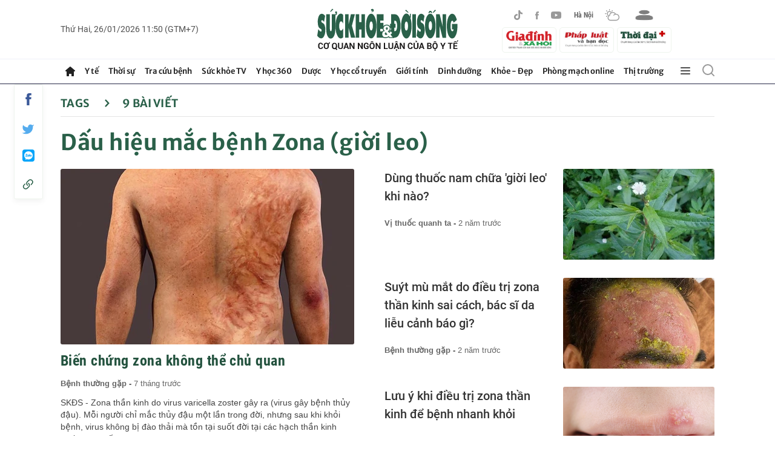

--- FILE ---
content_type: text/javascript
request_url: https://jsc.mgid.com/site/910475.js
body_size: 228401
content:
(()=>{var Tc=Object.create;var Cr=Object.defineProperty;var _c=Object.getOwnPropertyDescriptor;var Cc=Object.getOwnPropertyNames;var Pc=Object.getPrototypeOf,Ic=Object.prototype.hasOwnProperty;var J=(r,e)=>()=>(r&&(e=r(r=0)),e);var X=(r,e)=>()=>(e||r((e={exports:{}}).exports,e),e.exports),ae=(r,e)=>{for(var t in e)Cr(r,t,{get:e[t],enumerable:!0})},Dc=(r,e,t,i)=>{if(e&&typeof e=="object"||typeof e=="function")for(let a of Cc(e))!Ic.call(r,a)&&a!==t&&Cr(r,a,{get:()=>e[a],enumerable:!(i=_c(e,a))||i.enumerable});return r};var Pr=(r,e,t)=>(t=r!=null?Tc(Pc(r)):{},Dc(e||!r||!r.__esModule?Cr(t,"default",{value:r,enumerable:!0}):t,r));var O,x=J(()=>{O={library:"5291248d",cab:"61cbbec1",widgetBuilder:"80d12d93"}});var R,v=J(()=>{R={"0":{GENERAL:{translations:{"[GO]":"B\u1EAET \u0110\u1EA6U","[INFORMER_BACK_BUTTON_BANNER_TEXT]":"C\xE1c c\xE2u chuy\u1EC7n kh\xE1c \u0111\u1EC3 xem tr\u01B0\u1EDBc khi b\u1EA1n \u0111i","[INFORMER_BTN_DISCOVER_MORE]":"Discover More","[INFORMER_BUTTON_MORE]":"Th\xEAm","[INFORMER_CLOSE_AD_BUTTON]":"\u0110\xF3ng qu\u1EA3ng c\xE1o","[INFORMER_CRITEO_ICON_TITLE]":"AdChoices","[INFORMER_CTA_LEARN_MORE]":"\u0110\u1ECDc th\xEAm...","[INFORMER_DSA_ICON_TITLE]":"Widget Context Menu","[INFORMER_NEXT_UP_TITLE_TRANDING]":"Xu h\u01B0\u1EDBng","[INFORMER_OPEN_BUTTON]":"M\u1EDF","[INFORMER_READ_FULL_ARTICLE]":"Read Full Article","[INFORMER_RECOMMENDED_FOR_YOU]":"Recommended for you","[INFORMER_SPONSORED]":"\u0110\u01B0\u1EE3c t\xE0i tr\u1EE3","[INFORMER_TEXT_CLOSE_AD]":"\u0110\xF3ng qu\u1EA3ng c\xE1o","[INFORMER_TEXT_CLOSE_IN_TIME]":"B\u1EA1n c\xF3 th\u1EC3 \u0111\xF3ng qu\u1EA3ng c\xE1o sau {{delayTime}} gi\xE2y","[INFORMER_TEXT_CLOSE_NOW]":"B\u1EA1n c\xF3 th\u1EC3 \u0111\xF3ng qu\u1EA3ng c\xE1o ngay b\xE2y gi\u1EDD","[INFORMER_VIDEO_CLICK_TEXT]":"T\xECm hi\u1EC3u th\xEAm","[LS_CAB_SITE_BLOCK_ANTIFRAUD_SUBJECT_V2]":"Trang web c\u1EE7a b\u1EA1n %s \u0111\xE3 b\u1ECB ch\u1EB7n (%s)","[LS_INFORMERS_CLOSE_BUTTON]":"\u0110\xF3ng","[LS_INFORMERS_MOBILEMODAL_GO]":"Go","[LS_INFORMERS_WIDGET_MOBILE_CONTINUE]":"Continue","[WIDGET_TITLE_CHECK_THIS_OUT]":"Xem ngay","[WIDGET_TITLE_INTERESTING]":"Tin th\xFA v\u1ECB trong m\u1EA1ng","[WIDGET_TITLE_INTERESTING_FOR_YOU]":"D\xE0nh cho b\u1EA1n","[WIDGET_TITLE_MORE_COOL_STUFF]":"Th\xEAm nhi\u1EC1u n\u1ED9i dung h\u1EA5p d\u1EABn","[WIDGET_TITLE_MORE_FROM_AROUND_THE_WEB]":"Xem th\xEAm t\u1EEB trang web","[WIDGET_TITLE_NONE]":"","[WIDGET_TITLE_PARTNERS_NEWS]":"Tin t\u1EE9c t\u01B0\u01A1ng t\u1EF1","[WIDGET_TITLE_POPULAR]":"Ph\u1ED5 bi\u1EBFn tr\xEAn m\u1EA1ng","[WIDGET_TITLE_PROMOTED_CONTENT]":"N\u1ED9i dung qu\u1EA3ng c\xE1o","[WIDGET_TITLE_SMI]":"Tr\xEAn c\xE1c ph\u01B0\u01A1ng ti\u1EC7n truy\u1EC1n th\xF4ng kh\xE1c","[WIDGET_TITLE_SPONSORED_CONTENT]":"Tin t\xE0i tr\u1EE3","[WIDGET_TITLE_SUGGESTED_NEWS]":"Tin li\xEAn quan","[WIDGET_TITLE_YOU_MAY_LIKE]":"B\u1EA1n c\xF3 th\u1EC3 th\xEDch"},forbiddenPatterns:["make cl[i1!]ck","(cl[i!1]ck|cl[i!1]que|kl[i!1]kone|shtyp|kl[i!1]k|kl[i!1]kn[i!1]\u0435e) ((on|[i!1]n the) )?(h[e3]re|me|please|ads|to|en cualqu[i!1]er anunc[i!1]o|qu\u1EA3ng c\xE1o|na [i!1]megen|nje nga reklamat|no an\xFAnc[i!1]o|reklamen|em alguma propaganda|[i!1]klan atan|below banner)","pres[i1!]ona \u0441ualqu[i1!]er [i1!]magen","toca la pr[i1!]mera [i1!]magen ","(cl[i!1]ck|cl[i!1]que|kl[i!1]kone|shtyp|kl[i!1]k|kl[i!1]kn[i!1]\u0435e) ((on|[i!1]n the) )?([i!1]zpod)","adclick","criteo.com","cdn.geozo.com","taboola","trck.tracking505.com"]},METADATA:{hashCommitsData:{library:"5291248d",cab:"61cbbec1",widgetBuilder:"80d12d93"},compileTimestamp:1768976564},ASSETS:{customAdLinkConfig:{"in-article":{"in-article-impact":"mgid-in-article-impact"}},adLinkBlock:{marketgid:`<div class="mgheader"><span class="mghead">%WIDGET_TITLE%</span><div class="mg_addad%id mglogo"><a href="#" style="display: flex !important; align-items: center; justify-content: center; position: static;"><object aria-label="logo" width="58" height="26"><a style="position: static !important; margin-right: 3px !important; width: 55px; height: 26px" href="https://widgets.mgid.com/%lang/%utm%id" target="_blank"><img style="display: inline-block; width: 55px !important; height: 26px !important; margin: 0 !important; position: static;" src="https://cdn.mgid.com/images/mgid/mgid_ua.svg" width="55" height="26" alt /></a></object><object aria-label="logo" width="20" height="26"><a style="position: static !important; margin: 0 !important; width: 20px; height: 26px" href="https://www.mgid.com/services/privacy-policy" target="_blank"><img style="display: inline-block; width: 20px !important; height: 20px !important; margin: 0 !important; position: static;" src="https://cdn.mgid.com/images/logos/Adchoices.svg" width="20" height="20" alt /></a></object></a></div></div><style id="header-style">.mghead {font-weight: 700;font-size: 14px;text-transform: uppercase;text-align: left;font-family: Verdana, sans-serif;color: #4555a7;display: block;margin: 5px 0 0px 5px;float: left;}.mgheader {display: table !Important;width: 100% !important;margin-bottom: 0px;}div.mg_addad%id {text-align: right;opacity: 0.5;margin-right: 10px;display: inline-block;float: right;}div.mg_addad%id:hover {opacity: 1}div.mg_addad%id a {color: #000000;font: normal 10px Myriad Pro;text-decoration: none;}div.mg_addad%id img {margin: 0px -5px 0px 0px;border: 0px;float: none;padding: 0px;}div.mg_addad%id object a {height: 26px;display: flex;align-items: center;position: static !important; margin: 0 !important;}</style>
`},logosConfig:{},scaleInfoHtml:`<!doctype html><html><head><meta charset="utf-8"><style>html, body, div, span, applet, object, iframe,h1, h2, h3, h4, h5, h6, p, blockquote, pre,a, abbr, acronym, address, big, cite, code,del, dfn, em, img, ins, kbd, q, s, samp,small, strike, strong, sub, sup, tt, var,b, u, i, center,dl, dt, dd, ol, ul, li,fieldset, form, label, legend,table, caption, tbody, tfoot, thead, tr, th, td,article, aside, canvas, details, embed,figure, figcaption, footer, header, hgroup,menu, nav, output, ruby, section, summary,time, mark, audio, video {margin: 0;padding: 0;border: 0;font-size: 100%;font: inherit;vertical-align: baseline;}/* HTML5 display-role reset for older browsers */article, aside, details, figcaption, figure,footer, header, hgroup, menu, nav, section {display: block;}body {line-height: 1;}ol, ul {list-style: none;}blockquote, q {quotes: none;}blockquote:before, blockquote:after,q:before, q:after {content: '';content: none;}table {border-collapse: collapse;border-spacing: 0;}</style></head><body><div id="test">Lorem ipsum dolor sit amet, consectetur adipisicing elit. Cumque deleniti dolor impedit nobis quo ratione temporibus. Accusantium adipisci animi cupiditate eligendi hic modi officiis perspiciatis provident tenetur, vero voluptate voluptatem.</div><script>window.addEventListener('load', function() {if (window.innerWidth !== 0) {window.parent.postMessage({id: 'scaleInfo',scale_metric_1: document.getElementById('test').offsetHeight,scale_metric_2: (window.outerWidth / window.innerWidth) * 100,scale_metric_3: (window.parent.outerWidth / window.parent.innerWidth) * 100,},'*');}});<\/script></body></html>`},WIDGET:{debug:!1,iframe:"",changeIframeSize:!1,widgetClickZones:"[]",activateDelay:2e3,clickableDelay:0,sendDimensions:!0,subType:"under-article-widget-main",widgetIframeAutoSize:"",globalSettings:'{"capping_observer_threshold":"0.5","current_language":"en","widget_lazy_load_margin":"1000","accidental_clicks_delay":"10","ia_page_view_timeout":"180","ia_page_imp_timeout":"180","widget_intentiq_refresh_millis":"43200000","retention_tool_widget_utm":"utm_mgid_push","except_ads_limit":"150","capping_observer_time":"","widget_consent_wait_time_ms":"30","widget_consent_outdated_time":"168","ia_paid_page_view_timeout":"","teaser_title_limit":""}',widgetAccidentalClicks:"wages",afShortEnabled:!0,loggerEnabled:!1,enableSource:!0,hasNewsPart:!1,newsPartUid:0,hasGoodsPart:!0,checkAnura:!0,anuraValue:0,disableCookies:!1,adBlockChangeStyles:!0,widgetTitle:"Tin t\xE0i tr\u1EE3",adblockIntegration:!1,availableLangs:'["es","vi","it","hi","pl","ru","uk"]',useConstructor:!1,popup:!1,type:"under-article-widget",mobileDoubleclickDelay:1e3,desktopDoubleclickDelay:1e3,markWagesAdInIntExchange:!0,projectName:"mgid",newsPartIdPartner:0,newsPartAcStatsEnabled:!1,newsPartKind:"",widgetUseConstructor:!1,useInNewsRanker:!1,widgetCountersDisabled:0,widgetClientSiteId:910475,autoCreativeCounterDomain:"counter.mgid.com",siteId:910475,modulePrefix:"MarketGidC",informerPrefix:"MarketGid",countersDomain:"c.mgid.com",currentSubnet:0,topMargin:0,popupText:"One more before you go",cdnDomain:"cdn.mgid.com",mobileApp:!1,usePlaceReservation:!0,subnets:'[{"id":0,"informer_prefix":"MarketGid","mirror":"mgid.com","mirrorName":"marketgid","imageDomain":"mgid.com","dashboardDomain":"dashboard.mgid.com","utm":"?utm_source={domain}&utm_medium=referral&utm_campaign=widgets&utm_content=","advSrcId":37100}]',exposeSubnets:!0,childWidgets:"[]",allowMultipleWidgets:!0,widgetMirror:"marketgid",widgetDomain:"suckhoedoisong.vn",customFuncBlocks:"[]",widgetAutorefresh:!1,widgetReturnedRefresh:0,widgetPaginator:!1,imageFormat:46,elastic:!1,unlimited:!1,dfpWidth:0,dfpHeight:0,popupFrequency:15,elasticPageCount:2,countNews:6,blankImage:`data:image/svg+xml,%3Csvg
            xmlns="http://www.w3.org/2000/svg"
            width="492" height="277"
            viewBox="0 0 492 277"
            %3E%3C/svg%3E`,isResponsive:!0,mobileCountNews:"[]",childFuncBlocks:"[]",childProperties:"[]",customGradient:"",shadowDom:!0,sspPerformancePercentage:10,templateStyles:'.mgresponsive {display:inherit;}.mgbox {padding:0 !important;position:relative !important;text-align:center;vertical-align:top !important;margin:0 auto;display:-ms-flexbox;display:-webkit-flex;display:flex;-webkit-flex-direction:row;-ms-flex-direction:row;flex-direction:row;-webkit-flex-wrap:wrap;-ms-flex-wrap:wrap;flex-wrap:wrap;line-height:100% !important;transition:none !important;box-sizing:border-box;width:100%;max-width:100%;min-width:90px;}.mctitle {text-align:left;margin-top:2px;line-height:1 !important;}.mctitle a {font-weight:500;font-size:16.38px;color:#333333;font-family:Roboto, Arial, sans-serif;line-height:25px;}.mcdomain {display:block;text-align:left;}.mcdomain a {font-size:14px;line-height:14px;color:#2a71b6;font-family:Arial, sans-serif;padding:4px;display:block;overflow:hidden;text-transform:capitalize;}.mcdomain a img.mcimgsrc {vertical-align:bottom;margin-bottom:-3px;height:20px;width:20px;display:inline-block;}.mgline {position:relative;background:none repeat scroll 0 0;cursor:pointer;overflow:hidden;zoom:1;display:inline;padding:0 !important;width:32.33333333%;max-width:32.33333333%;min-width:90px;box-sizing:border-box;margin:0 0.5% 10px;display:-ms-flexbox;display:-webkit-flex;display:flex;-webkit-flex-direction:column;-ms-flex-direction:column;flex-direction:column;word-wrap:break-word;vertical-align:top;}.mgline:hover .mctitle a {color:#333;text-decoration:none !important;}.mgline[max-width~="120px"] .mcdesc {display:none !important;}.mgline .image-container {position:relative;display:block;}.mgline .image-container .mcimgad {position:absolute;right:0;bottom:0;width:20px;height:20px;}.mgline .image-with-text {position:relative;min-height:1px;}.mgline .image-with-text, .mgline .mgtobottom {width:100% !important;max-width:492px;margin:0 auto;}.mgline .fake {visibility:hidden;position:relative;padding-top:4px;}.text-elements a {text-decoration:none;}.mgheader {margin-bottom:14px;}.fake, .mgtobottom {display:table;bottom:0;width:100%;text-align:left;}.mgtobottom__buy {padding-right:20px;}.mgtobottom {position:absolute;}.mghead {font-family:Arial,Helvetica,sans-serif;color:#2a6049;font-size:24px !important;line-height:1.3;text-transform:capitalize !important;padding-left:16px;position:relative;}.mghead:before {background:#2a6049;width:3px;content:"";position:absolute;left:0;top:3px;height:24px;box-sizing:border-box;}.mghead:after {background:#ffe0b7;width:3px;content:"";position:absolute;left:3px;top:3px;height:24px;box-sizing:border-box;}.mcdomain-top {padding:8px 0 4px;overflow:hidden;}.mcdomain-top a {display:block;padding:0;font-family:Arial, sans-serif;font-weight:normal;text-align:left;line-height:16px;letter-spacing:0.04em;overflow:hidden;}div.mgbuybox, div.mgarrowbox, div.mcprice {display:none;}div.mcimg {padding:0;text-align:center;}img.mcimg {width:100% !important;height:auto !important;max-width:492px;max-height:277px;box-sizing:border-box;display:block;margin:0;opacity:1 !important;}.mcdesc {display:none;text-align:center;margin:0 0 2px;}.mcdesc a {font-weight:normal;font-size:12px;line-height:1.5 !important;font-style:normal;text-decoration:none;color:#666666;font-family:Verdana,Geneva,sans-serif;}@supports not (flex-wrap:wrap) {.mgbox {display:block !important;}.mgline {display:inline-block !important;}}@media (max-width:480px) {.mgline {width:100% !important;margin:1% 0 !important;max-width:100% !important;min-height:250px;}.mctitle {min-height:38px;}}.mg-slider-overlay {overflow:hidden;position:relative;}.mg-slider-overlay .mg-slider-wrap {min-height:200px;position:relative;width:100%;-webkit-transform:translate3D(0, 0, 0);-moz-transform:translate3D(0, 0, 0);-ms-transform:translate3D(0, 0, 0);-o-transform:translate3D(0, 0, 0);transform:translate3D(0, 0, 0);-webkit-transition-duration:200ms;-moz-transition-duration:200ms;-ms-transition-duration:200ms;-o-transition-duration:200ms;transition-duration:200ms;}.mg-slider-overlay .mg-slider-wrap .mg-slider-box {left:0;top:0;position:absolute;width:100%;}.mg-pagination {text-align:center;}.mg-pagination .mg-pagination-list {display:inline-block;}.mg-pagination .mg-pagination-item {cursor:pointer;display:inline-block;*display:inline;*zoom:1;width:8px;height:8px;margin:0 2px;background:#ddd;border-radius:50%;}.mg-pagination .mg-pagination-item-prev, .mg-pagination .mg-pagination-item-next {background:#f7f7f7;border:1px solid #cecece;border-radius:2px;cursor:pointer;display:inline-block;height:11px;margin:0 10px;padding:5px 0;text-align:center;vertical-align:middle;width:29px;}.mg-pagination .mg-pagination-item-prev:after, .mg-pagination .mg-pagination-item-next:after {background:url(https://images.dable.io/static/i/prevnext2.png?3) no-repeat 0 0;background-size:17px 11px;content:"";display:inline-block;height:13px;width:9px;}.mg-pagination .mg-pagination-item-next:after {background-position:-10px 0;width:8px;}.mg-pagination .mg-pagination-item-current {background:#508eef;}',adBlockTemplateStyles:"",cookieMatchingDomain:"cm.mgid.com",widgetTemplate:'<div class="mgbox"><!--advertPrefix-->{foreach}<div class="mgline">{if $banner}{$banner}{/if}{if $teaser}<div class="image-with-text"><div class="mcimg"><a {$target}{$href} ><div class="image-container"><img class="mcimg" {$src} /><!--intExchangeWagesImagePlace--></div></a></div><div class="text-elements"><div class="text_on_hover"><div class="mcdomain-top mcdomain"><a {$target}{$href}>{$source}</a></div><div class="mctitle"><a {$target}{$href}>{$title}</a></div><div class="mcdesc"><a {$target}{$href}>{$desc}</a></div></div></div></div>{/if}</div>{/foreach}</div>\r',isLoggerEnabled:!1,titleBreak:0,titleLimit:75,informerTitleDotsFlag:1,disableCaps:0,descBreak:0,descLimit:75,hasVideoPart:!1,noFollow:!0,useDefaultJs:!1,blocksDomainAddressJs:"mgid.com",sourceName:"s1",disableResizeImageAfterLoad:!1,adTypes:"",enabledCooperationTypes:'["wages"]',createIntExchange:!1,sspSanctionsEnabled:!1,cooperationTypes:'["wages"]',newsPartPagesCount:0,goodsPartPagesCount:20,codePaginatorEnabled:!0,adblockTemplate:"",activeChilds:"[]",imageSizeAttributes:'width="492" height="277"',servicerDomain:"servicer.mgid.com",debugInfoOn:!1,useLazyLoad:!1,onTranzPage:!1,widgetEnabled:!0,branchName:"main",autoplacementStatus:"off",staticRootDomain:"",libraryVersion:"1.11.255",adblockEmulation:!1,autoplacementSelector:"",widgetPerformanceMetric:!1,shadowDomClosed:!1,refreshAdsTime:45,refreshAdsBy:0,additionalWidgets:"[]",useApiRefresh:!1,videoCfg:"{}",customWidgetLib:"",spaEnabled:!1,passageFrequency:60,cookieStoragePrefix:"Mgid",useHoneypot:!1,disableCwvOptimization:!1,disableBannerSafeframe:!1,gptEnabled:!1,gptOptions:"{}",gptUnitId:{low:0,high:0,unsigned:!1},retentionToolEnabled:!1,collectWidgetReports:!1,ampSpaSupport:!0,backButtonOptions:"null",retentionToolScriptLink:"",retentionToolLoadFromWidgets:!1,immediateRollout:!1,requestsLimitOptions:"{}",id5Enabled:!0,externalAnalytics:"[]",bannersEnabled:!0,originTrialTokens:'[{"name":"X-Requested-With Trial. servicer.mgid.com","token":"A00OovyFoivp5xgE074+G3hiIk00oBqovMlZYlJd\\/gVpyF7t0vfq+2flpGTOUtezADAnKew0nlBFSAmijsLtlA0AAAB\\/eyJvcmlnaW4iOiJodHRwczovL3NlcnZpY2VyLm1naWQuY29tOjQ0MyIsImZlYXR1cmUiOiJXZWJWaWV3WFJlcXVlc3RlZFdpdGhEZXByZWNhdGlvbiIsImV4cGlyeSI6MTcxOTUzMjc5OSwiaXNUaGlyZFBhcnR5Ijp0cnVlfQ==","conditions":["webview"]},{"name":"X-Requested-With Trial. c.mgid.com","token":"A\\/TuIKGyAWlQptIROuEuX1RnZ8F17uxV+uDuQibYYFbe\\/[base64]","conditions":["webview"]}]',useTimePerformance:!0,waitConsentEnabled:!0,usePixelate:!0,clientId:824676,readMoreButtonOptions:"{}",backfillData:"{}",useScrollClick:!1,iframeDomain:"mg.mgid.com",crossDomainStorageEnabled:!1,customStylesEnabled:!0,loggingConsentEnabled:!0,flippEnabled:!1,blurEnabled:!1,gradientEnabled:!1,refreshTeaserAfterClick:!0,loadVisibleWidgetDisabled:!0,supportDarkTheme:!1,darkThemeSelector:"",bidmaticEnabled:!1,bidmaticOptions:"{}",ampLimitAdsEnabled:!1,clicktrackingEnabled:!1,clicktrackingMacros:"${CLICK_URL}",collectTopicsDisabled:!1,autocreativeCampaignId:0,omidEnabled:!1,newTabEnabled:!1,newTabOptions:"{}",swipeUpEnabled:!1,swipeUpOptions:"{}",lazyCustomMargin:0,nextUpCustomFuncEnabled:!1,pixelateImpressions:0,nextUpEnabled:!1,nextUpOptions:"{}",isNextUpAddWidget:!1,singleJsUrl:"",isWidgetPreview:!1,mraidEnabled:!1,consoleEnabled:!1,saveClickEnabled:!1,scenarioId:null,clickUnderEnabled:!1,clickUnderOptions:"{}",extendedSourceMacro:"",showDescription:!1,directGptEnabled:!1,directGptOptions:"{}",titleEnabled:!0,logoEnabled:!0,adchoicesEnabled:!0,adLink:1,widgetIntegrationType:"website",yieldBirdOptions:"{}",yieldBirdEnabled:!1,lightDomTrackersEnabled:!1,criteoIdEnabled:!1,siteLang:"vi",storyPageImpDisabled:!0,isBackfillWidget:!1,targetVideoOptions:"{}",targetVideoEnabled:!1,directAniviewOptions:"{}",directAniviewEnabled:!1,pageWidgetList:""},SITE:{id:910475,cdnDomain:"cdn.mgid.com",crossDomainStorageEnabled:!1},BLOCKS:{ConstructorBlock:!1,SendDimensionsBlock:!0,VersionControlBlock:!1,InternalExchangeBlock:!0,RetentionToolBlock:!1,BlurBlock:!1,GradientBlock:!1,ColorBlock:!1,PaginatorBlock:!1,AutoRefreshInformerBlock:0,RefreshTeaserAfterClickBlock:!0,IframeSizeChangerBlock:!1,RejectBlock:!0,ViewabilityRefreshBlock:!1,OriginTrialsBlock:!0,RenderClassicBlock:!0,RenderSchematicBlock:!1,ResponsiveBlock:!0,ElasticBlock:!1,AntifraudBlock:!0,HoneypotBlock:!1,LazyLoadBlock:!1,FillCardLikesBlock:!1,ExternalApiBlock:!1,ImpactBlock:!1,InArticleAutoplacement:!1,AccidentalClicksBlock:!0,ActivateDelayBlock:2e3,OnTransitPageBlock:!1,GoogleGptBlock:!1,ImpactBlocks:!1,MobileExitBlock:!1,PassageBlock:!1,InterstitialBlock:!1,PopupBlock:!1,CollectWidgetReportsBlock:!1,ExternalAnalyticsBlock:!1,RtbBlock:!0,FlippBlock:!1,ID5Block:!0,widgetUseConstructor:!1,CarouselWidgetSuperBlock:!1,CarouselWidgetBlock:!1,InSiteNotificationBlock:!1,BackfillBlock:!1,MobileWidgetBlock:!1,VideoLibrary:!1,DarkThemeBlock:!1,BidmaticBlock:!1,BrowserTopicsBlock:!0,OmidBlock:!1,NewTabBlock:!1,SwipeUpBlock:!1,NextUpBlock:!1,MraidBlock:!1,ConsoleBlock:!1,SaveClickBlock:!1,ClickUnderBlock:!1,DirectGptBlock:!1,YieldBirdBlock:!1,LightDomTrackersBlock:!1,CriteoIdBlock:!1,TargetVideoBlock:!1,DirectAniviewBlock:!1}},"1517467":{WIDGET:{id:1517467,_constructor:'{"blur":"auto","cols":3,"font":"arial","kind":"wages","rows":2,"type":"under-article-widget","media":{"opacity":80,"duration":1,"minWidth":250,"position":"bottom","minHeight":150,"videoOverlay":1},"mgbox":{"styles":{"maxWidth":1220}},"price":false,"theme":"#2b397b","width":"100%","button":1,"mcdesc":{"styles":{"font":"verdana","color":"#666666","display":"none","fontSize":12,"fontStyle":"normal","textAlign":"center","fontWeight":"normal","textDecoration":"none"}},"mgline":{"styles":{"width":"150","height":"120","margin":"2","borderColor":"#ffffff","borderStyle":"solid","borderWidth":0,"borderRadius":"0"}},"imgType":"super","mcimage":{"size":200,"styles":{"padding":0,"borderColor":"#ffffff","borderStyle":"solid","borderWidth":0},"size-width":492,"size-height":277},"mcprice":{"show":"true","styles":{"font":"verdana","color":"#2a3a7b","fontSize":14,"fontStyle":"normal","textAlign":"left","fontWeight":"bold","textDecoration":"none"}},"mctable":{"styles":{"borderColor":"","borderWidth":0,"backgroundColor":""}},"mctitle":{"styles":{"color":"#333333","fontSize":"16","fontStyle":"normal","textAlign":"left","fontWeight":"bold","text-transform":"uppercase","textDecoration":"none"}},"subType":"under-article-widget-main","mcdomain":{"styles":{"font":"arial","color":"#2a71b6","display":"block","fontSize":"14","fontStyle":"normal","textAlign":"left","fontWeight":"normal","textDecoration":"none"}},"rerunAds":"0","isToaster":1,"colsMobile":1,"isDragDown":1,"previewImg":"https://cdn.mgid.com/images/draw-widget-preview.jpg","colorButton":"","imageFormat":46,"imageShadow":"","scrollEffect":"0","textPosition":"bottom","autoplacement":"off","formatChanged":true,"customGradient":"","isInterstitial":0,"popupFrequency":15,"widgetFormatId":1,"is_int_exchange":"0","mobileWidgetImg":"https://cdn.mgid.com/images/mobile-widget-preview.png","passageFrequency":60,"showEffectButton":"false","showWidgetButton":"true","teaserCardShadow":"0","teaserFixedWidth":"0","imageScaleOnHover":"","interstitialAfter":3,"is_show_ad_marker":0,"frequencyOfDisplay":"1","widgetTitleSettings":{"styles":{"font":"arial","color":"#2b397b","fontSize":17,"text-transform":"uppercase"}},"frequencyCappingShow":3,"frequencyCappingTime":2,"notificationPosition":"top","toasterInactivityTime":8,"widgetTypeDescription":1,"title":"Tin t\xE0i tr\u1EE3"}',goodsPartUid:57849138,adblockIntegration:!0,I:"MarketGidInfC1517467",childWidgets:'{"1621401":{"childId":1621401,"newsWidgetIdPartner":0,"customFuncBlocks":[],"showMonetizationEnabled":1,"childCountNews":6,"isAdblockChild":true,"childSubtype":"under-article-widget-adblock","childTemplate":"<div class=\\"mgbox\\">\\n    <!--advertPrefix-->\\n    {foreach}\\n    <div class=\\"mgline\\">\\n        {if $banner}{$banner}{\\/if}\\n        {if $teaser}\\n        <div class=\\"image-with-text\\">\\n            <div class=\\"mcimg\\">\\n                <a {$target} {$href} >\\n                    <div class=\\"image-container\\">\\n                        <img class=\\"mcimg\\" {$src} \\/>\\n                        <!--intExchangeWagesImagePlace-->\\n                    <\\/div>\\n                <\\/a>\\n            <\\/div>\\n            <div class=\\"text-elements\\">\\n                <div class=\\"text_on_hover\\">\\n                    <div class=\\"mcdomain-top mcdomain\\" style=\\"display: none;\\"><a {$target} {$href}>{$source}<\\/a><\\/div>\\n                    <div class=\\"mctitle\\"><a {$target} {$href}>{$title}<\\/a><\\/div>\\n                <\\/div>\\n            <\\/div>\\n        <\\/div>\\n        {\\/if}\\n    <\\/div>\\n    {\\/foreach}\\n<\\/div>\\n"}}',childFuncBlocks:'{"1621401":[]}',childProperties:'{"1621401":{"id":1621401,"desktopDoubleclickDelay":0,"mobileDoubleclickDelay":0,"goodsPartUid":57952413,"newsPartUid":0,"widgetReturnedRefresh":0,"elastic":0,"refreshAdsTime":45,"refreshAdsBy":0,"gptOptions":null,"refreshTeaserAfterClick":false,"flippEnabled":false,"nextUpOptions":null,"widgetTitle":"Tin t\\u00e0i tr\\u1ee3","titleEnabled":true,"logoEnabled":true,"adchoicesEnabled":true}}',customBanners:'{"1517467":[],"1621401":[]}',adBlockTemplateStyles:`.mgresponsive {display:inherit;}.mgbox {padding:0 !important;position:relative !important;text-align:center;vertical-align:top !important;margin:0 auto;border-style:solid;border-width:0;display:flex;-webkit-flex-direction:row;-ms-flex-direction:row;flex-direction:row;-webkit-flex-wrap:wrap;-ms-flex-wrap:wrap;flex-wrap:wrap;line-height:100% !important;transition:none !important;box-sizing:border-box;-webkit-box-pack:justify;-ms-flex-pack:justify;justify-content:space-between;}.mgline {position:relative;}.mgline .image-with-text {position:relative;}.mgbox {width:100%;max-width:700px;}div.mcimg {padding:0;text-align:center;}img.mcimg {border-style:solid;border-color:#ffffff;border-width:0;width:100% !important;height:auto !important;max-width:492px;max-height:277px;box-sizing:border-box;display:block;aspect-ratio:1.77777778;}.mgline .text-elements {position:absolute;bottom:0;left:0;background:transparent linear-gradient(to bottom, transparent 0px, rgba(0, 0, 0, 0.7) 50%, rgba(0, 0, 0, 0.9) 100%) repeat scroll 0 0;width:100%;}.mctitle {margin:10px 1% 1px 1%;text-align:left;line-height:1 !important;}.mctitle a {font-weight:bold;font-size:13px;line-height:1.1;font-style:normal;text-decoration:none;color:#fff;font-family:Arial,Helvetica,sans-serif;}.mgline:hover .mctitle a {color:#fff;text-decoration:underline !important;}.mcdesc {display:none;text-align:center;}.mcdesc a {font-weight:normal;font-size:12px;line-height:12px;font-style:normal;text-decoration:none;color:#666666;font-family:Verdana,Geneva,sans-serif;}.mcdomain {display:block;text-align:left;margin:0 1%;overflow:hidden;}.mcdomain a {font-weight:normal;font-size:11px;line-height:16px;font-style:normal;text-decoration:none;color:#C7C7C7;font-family:Arial,Helvetica,sans-serif;display:block;overflow:hidden;padding-top:1px;padding-bottom:5px;}.mcdomain a img.mcimgsrc {vertical-align:bottom;margin-bottom:-3px;height:20px;width:20px;display:inline-block;}.mgline {background:none repeat scroll 0 0;cursor:pointer;overflow:hidden;zoom:1;display:inline;padding:0 !important;border-style:solid;border-color:#ffffff;border-width:0;width:calc(33.333% - 10px);max-width:33.333%;box-sizing:border-box;margin:0 0 5px;display:-ms-flexbox;display:-webkit-flex;display:flex;-webkit-flex-direction:column;-ms-flex-direction:column;flex-direction:column;word-wrap:break-word;flex-wrap:wrap;-webkit-box-pack:justify;-ms-flex-pack:justify;justify-content:space-between;}.mgline .image-container {position:relative;}.mgline .image-container .mcimgad {position:absolute;right:0;bottom:0;width:20px;height:20px;}.mgline {vertical-align:top;}.mgline, .mgbox {min-width:90px;}.mgline[max-width~="120px"] .mcdesc {display:none !important;}@supports not (flex-wrap:wrap) {.mgbox {display:block !important;}.mgline {display:inline-block !important;}}.text-elements a {text-decoration:none;}div.mcprice {text-align:left;}div.mcprice span {font-weight:bold;font-size:14px;line-height:14px;font-style:normal;text-decoration:none;color:#2a3a7b;font-family:Verdana,Geneva,sans-serif;}div.mgbuybox, div.mgarrowbox {display:none;}div.mgbuybox, div.mgarrowbox, div.mcprice {display:none;}span.mcpriceold {text-decoration:line-through !important;}@media (max-width:480px) {.mgline {width:48% !important;margin:1% !important;max-width:48% !important;}}@media (max-width:480px) {.mgline {width:98% !important;margin:1% !important;max-width:98% !important;}}img.mcimg {margin:0;opacity:1 !important;}.mgline {position:relative;}.mgline .fake {visibility:hidden;position:relative;padding-top:4px;}.mgbuybox {text-align:right;font-weight:700;font-size:12px;color:#666666;}.mcdesc {margin-top:0;margin-bottom:2px;}.mcdesc a {line-height:1.5 !important;}.mcprice-wrap {position:absolute;display:block;top:0;left:0;text-decoration:none;}.mcdiscount {color:#fff;border:none;font-size:1.21em;}.mgarrowbox {position:relative;background:#fff;padding-right:12px;}.mgarrowbox:before {content:\\'\\';position:absolute;top:0;right:-10px;border-top:21px solid transparent;border-bottom:21px solid transparent;border-left:10px solid #fff;}div.mcprice-cover {display:-ms-flexbox;display:-webkit-flex;display:flex;-webkit-flex-wrap:nowrap;-ms-flex-wrap:nowrap;flex-wrap:nowrap;-webkit-align-items:stretch;-moz-box-align:stretch;-ms-flex-align:stretch;align-items:stretch;-webkit-justify-content:flex-start;justify-content:flex-start;-webkit-flex-direction:row;-ms-flex-direction:row;flex-direction:row;height:42px;font-size:14px;}div.mcprice-cover .mcprice {font-size:1.29em;color:#fff;}div.mcprice-cover.mcprice-cover_old .mcprice-inner {padding-top:4px;width:auto;}div.mcprice-cover.mcprice-cover_old .mcprice-val {padding-right:0;}div.mcprice-cover.mcprice-cover_old .mcprice {margin-bottom:4px;color:#2a3a7b;font-size:1em;}div.mcprice-cover.mcprice-cover_old + .mcprice-cover {display:none !important;}.mcprice-val, .mcprice-inner {display:-ms-flexbox;display:-webkit-flex;display:flex;-webkit-flex-wrap:wrap;-ms-flex-wrap:wrap;flex-wrap:wrap;-webkit-align-items:center;-moz-box-align:center;-ms-flex-align:center;align-items:center;-webkit-justify-content:flex-start;justify-content:flex-start;white-space:nowrap;}.mcprice-inner {background:#ed181d;position:relative;padding:0 2px 0 8px;text-align:center;color:#fff;width:100%;}.mcprice-inner:before {content:\\'\\';position:absolute;top:0;right:-10px;border-top:21px solid transparent;border-bottom:21px solid transparent;border-left:10px solid #ed181d;}.mcprice-val {padding:2px 10px 0 14px;-webkit-flex-direction:column;-ms-flex-direction:column;flex-direction:column;-webkit-flex-wrap:wrap;-ms-flex-wrap:wrap;flex-wrap:wrap;-webkit-justify-content:center;justify-content:center;-webkit-align-items:flex-start;-moz-box-align:start;-ms-flex-align:start;align-items:flex-start;font-weight:bold;font-style:normal;text-align:left;}.mcpriceold {display:block !important;position:relative;width:100%;font-size:0.78em;font-weight:inherit;color:#ed181d;}.mcpriceold span {position:relative;}.mcpriceold span:before {content:\\'\\';height:1px;background:#ed181d;left:0;right:0;top:50%;position:absolute;}div.mgbuybox, div.mgarrowbox {display:none;}.fake, .mgtobottom {display:table;bottom:0;width:100%;text-align:left;}.fake > *, .mgtobottom > * {display:table-cell;}.mgtobottom__buy {padding-right:20px;}.mgtobottom {position:absolute;}.mgline .image-with-text, .mgline .mgtobottom {width:100% !important;margin:0 auto;}.mgline .image-with-text, .mgline .mgtobottom {max-width:294px;}.mghead {font-family:Arial,Helvetica,sans-serif !important;color:#2b397b;font-size:14px !important;text-transform:uppercase !important;}.mghead {margin:10px 0 0 0 !important;font-weight:600 !important;}div.mcprice, div.mcriceold {font-weight:bold;font-size:14px;line-height:14px;font-style:normal;text-decoration:none;color:#2a3a7b;font-family:Verdana,Geneva,sans-serif;}.mgline[max-width~="120px"] .mgarrowbox, .mgline[max-width~="120px"] .mgbuybox {display:none !important;}.mgline .image-with-text {min-height:1px;}@media (max-width:480px) {.mgline {width:98% !important;margin:1% !important;max-width:98% !important;}}.mgheader {border-bottom:1px solid #2b397b !important;padding-bottom:3px;margin-bottom:3px;}.mgheader div object, .mgheader div object a, .mgheader div img {max-width:40px;max-height:22px;}.mgheader div object:nth-child(2), .mgheader div object:nth-child(2) > a, .mgheader div object:nth-child(2) > a > img {max-width:12px;max-height:22px;}`,adblockTemplate:'<div class="mgbox"><!--advertPrefix-->{foreach}<div class="mgline">{if $banner}{$banner}{/if}{if $teaser}<div class="image-with-text"><div class="mcimg"><a {$target}{$href} ><div class="image-container"><img class="mcimg" {$src} /><!--intExchangeWagesImagePlace--></div></a></div><div class="text-elements"><div class="text_on_hover"><div class="mcdomain-top mcdomain" style="display: none;"><a {$target}{$href}>{$source}</a></div><div class="mctitle"><a {$target}{$href}>{$title}</a></div></div></div></div>{/if}</div>{/foreach}</div>',activeChilds:"[1621401]",crossId:1517467,widgetPathES5:"https://jsc.mgid.com/s/u/suckhoedoisong.vn.1517467.es5.js",widgetPathES6:"https://jsc.mgid.com/s/u/suckhoedoisong.vn.1517467.es6.js",publisherId:57849138,loggingConsentEnabled:!1}},"1517471":{WIDGET:{id:1517471,_constructor:'{"blur":"auto","cols":3,"font":"arial","kind":"wages","rows":2,"type":"under-article-widget","media":{"opacity":80,"duration":1,"minWidth":250,"position":"bottom","minHeight":150,"videoOverlay":1},"mgbox":{"styles":{"maxWidth":1220}},"theme":"#2b397b","width":0,"button":1,"mcdesc":{"styles":{"font":"verdana","color":"#666666","display":"none","fontSize":12,"fontStyle":"normal","textAlign":"center","fontWeight":"normal","textDecoration":"none"}},"mgline":{"styles":{"width":"150","height":"120","margin":"2","borderColor":"#ffffff","borderStyle":"solid","borderWidth":0,"borderRadius":"0"}},"imgType":"super","mcimage":{"size":200,"styles":{"padding":0,"borderColor":"#ffffff","borderStyle":"solid","borderWidth":0},"size-width":492,"size-height":277},"mcprice":{"show":"true","styles":{"font":"verdana","color":"#2a3a7b","fontSize":14,"fontStyle":"normal","textAlign":"left","fontWeight":"bold","textDecoration":"none"}},"mctable":{"styles":{"borderColor":"","borderWidth":0,"backgroundColor":""}},"mctitle":{"styles":{"color":"#333333","fontSize":"16","fontStyle":"normal","textAlign":"left","fontWeight":"bold","text-transform":"uppercase","textDecoration":"none"}},"subType":"under-article-widget-main","mcdomain":{"styles":{"font":"arial","color":"#2a71b6","display":"block","fontSize":"14","fontStyle":"normal","textAlign":"left","fontWeight":"normal","textDecoration":"none"}},"rerunAds":"0","isToaster":1,"colsMobile":1,"isDragDown":1,"colorButton":"","imageFormat":46,"imageShadow":"","scrollEffect":"0","textPosition":"bottom","autoplacement":"off","formatChanged":true,"customGradient":"","isInterstitial":0,"popupFrequency":15,"widgetFormatId":1,"is_int_exchange":"0","passageFrequency":60,"showEffectButton":"false","showWidgetButton":"true","teaserCardShadow":"0","teaserFixedWidth":"0","imageScaleOnHover":"","interstitialAfter":3,"is_show_ad_marker":0,"frequencyOfDisplay":"1","widgetTitleSettings":{"styles":{"font":"arial","color":"#2b397b","fontSize":17,"text-transform":"uppercase"}},"frequencyCappingShow":3,"frequencyCappingTime":2,"notificationPosition":"top","toasterInactivityTime":8,"widgetTypeDescription":1,"title":"Tin t\xE0i tr\u1EE3"}',goodsPartUid:57849142,adblockIntegration:!0,I:"MarketGidInfC1517471",childWidgets:'{"1809238":{"childId":1809238,"newsWidgetIdPartner":0,"customFuncBlocks":[],"showMonetizationEnabled":1,"childCountNews":6,"isAdblockChild":true,"childSubtype":"under-article-widget-adblock","childTemplate":"<div class=\\"mgbox\\">\\n    <!--advertPrefix-->\\n    {foreach}\\n    <div class=\\"mgline\\">\\n        {if $banner}{$banner}{\\/if}\\n        {if $teaser}\\n        <div class=\\"image-with-text\\">\\n            <div class=\\"mcimg\\">\\n                <a {$target} {$href} >\\n                    <div class=\\"image-container\\">\\n                        <img class=\\"mcimg\\" {$src} \\/>\\n                        <!--intExchangeWagesImagePlace-->\\n                    <\\/div>\\n                <\\/a>\\n            <\\/div>\\n            <div class=\\"text-elements\\">\\n                <div class=\\"text_on_hover\\">\\n                    <div class=\\"mcdomain-top mcdomain\\" style=\\"display: none;\\"><a {$target} {$href}>{$source}<\\/a><\\/div>\\n                    <div class=\\"mctitle\\"><a {$target} {$href}>{$title}<\\/a><\\/div>\\n                <\\/div>\\n            <\\/div>\\n        <\\/div>\\n        {\\/if}\\n    <\\/div>\\n    {\\/foreach}\\n<\\/div>\\n"}}',dfpWidth:300,dfpHeight:600,countNews:7,childFuncBlocks:'{"1809238":["features\\/RefreshTeaserAfterClick"]}',childProperties:'{"1809238":{"id":1809238,"desktopDoubleclickDelay":0,"mobileDoubleclickDelay":0,"goodsPartUid":58140161,"newsPartUid":0,"widgetReturnedRefresh":0,"elastic":0,"refreshAdsTime":45,"refreshAdsBy":0,"gptOptions":null,"refreshTeaserAfterClick":true,"flippEnabled":false,"nextUpOptions":null,"widgetTitle":"Tin t\\u00e0i tr\\u1ee3","titleEnabled":true,"logoEnabled":true,"adchoicesEnabled":true}}',customBanners:'{"1517471":[],"1809238":[]}',adBlockTemplateStyles:`.mgresponsive {display:inherit;}.mgbox {padding:0 !important;position:relative !important;text-align:center;vertical-align:top !important;margin:0 auto;border-style:solid;border-width:0;display:flex;-webkit-flex-direction:row;-ms-flex-direction:row;flex-direction:row;-webkit-flex-wrap:wrap;-ms-flex-wrap:wrap;flex-wrap:wrap;line-height:100% !important;transition:none !important;box-sizing:border-box;-webkit-box-pack:justify;-ms-flex-pack:justify;justify-content:space-between;}.mgline {position:relative;}.mgline .image-with-text {position:relative;}.mgbox {width:100%;max-width:700px;}div.mcimg {padding:0;text-align:center;}img.mcimg {border-style:solid;border-color:#ffffff;border-width:0;width:100% !important;height:auto !important;max-width:492px;max-height:277px;box-sizing:border-box;display:block;aspect-ratio:16 / 9;}.mgline .text-elements {position:absolute;bottom:0;left:0;background:transparent linear-gradient(to bottom, transparent 0px, rgba(0, 0, 0, 0.7) 50%, rgba(0, 0, 0, 0.9) 100%) repeat scroll 0 0;width:100%;}.mctitle {margin:10px 1% 1px 1%;text-align:left;line-height:1 !important;}.mctitle a {font-weight:bold;font-size:13px;line-height:1.1;font-style:normal;text-decoration:none;color:#fff;font-family:Arial, Helvetica, sans-serif;}.mgline:hover .mctitle a {color:#fff;text-decoration:underline !important;}.mcdesc {display:none;text-align:center;}.mcdesc a {font-weight:normal;font-size:12px;line-height:12px;font-style:normal;text-decoration:none;color:#666666;font-family:Verdana, Geneva, sans-serif;}.mcdomain {display:block;text-align:left;margin:0 1%;overflow:hidden;}.mcdomain a {font-weight:normal;font-size:11px;line-height:16px;font-style:normal;text-decoration:none;color:#C7C7C7;font-family:Arial, Helvetica, sans-serif;display:block;overflow:hidden;padding-top:1px;padding-bottom:5px;}.mcdomain a img.mcimgsrc {vertical-align:bottom;margin-bottom:-3px;height:20px;width:20px;display:inline-block;}.mgline {background:none repeat scroll 0 0;cursor:pointer;overflow:hidden;zoom:1;display:inline;padding:0 !important;border-style:solid;border-color:#ffffff;border-width:0;width:calc(33.333% - 10px);max-width:33.333%;box-sizing:border-box;margin:0 0 5px;display:-ms-flexbox;display:-webkit-flex;display:flex;-webkit-flex-direction:column;-ms-flex-direction:column;flex-direction:column;word-wrap:break-word;flex-wrap:wrap;-webkit-box-pack:justify;-ms-flex-pack:justify;justify-content:space-between;}.mgline .image-container {position:relative;}.mgline .image-container .mcimgad {position:absolute;right:0;bottom:0;width:20px;height:20px;}.mgline {vertical-align:top;}.mgline, .mgbox {min-width:90px;}.mgline[max-width~="120px"] .mcdesc {display:none !important;}@supports not (flex-wrap:wrap) {.mgbox {display:block !important;}.mgline {display:inline-block !important;}}.text-elements a {text-decoration:none;}div.mcprice {text-align:left;}div.mcprice span {font-weight:bold;font-size:14px;line-height:14px;font-style:normal;text-decoration:none;color:#2a3a7b;font-family:Verdana, Geneva, sans-serif;}div.mgbuybox, div.mgarrowbox {display:none;}div.mgbuybox, div.mgarrowbox, div.mcprice {display:none;}span.mcpriceold {text-decoration:line-through !important;}@media (max-width:480px) {.mgline {width:48% !important;margin:1% !important;max-width:48% !important;}}@media (max-width:480px) {.mgline {width:98% !important;margin:1% !important;max-width:98% !important;}}img.mcimg {margin:0;opacity:1 !important;}.mgline {position:relative;}.mgline .fake {visibility:hidden;position:relative;padding-top:4px;}.mgbuybox {text-align:right;font-weight:700;font-size:12px;color:#666666;}.mcdesc {margin-top:0;margin-bottom:2px;}.mcdesc a {line-height:1.5 !important;}.mcprice-wrap {position:absolute;display:block;top:0;left:0;text-decoration:none;}.mcdiscount {color:#fff;border:none;font-size:1.21em;}.mgarrowbox {position:relative;background:#fff;padding-right:12px;}.mgarrowbox:before {content:\\'\\';position:absolute;top:0;right:-10px;border-top:21px solid transparent;border-bottom:21px solid transparent;border-left:10px solid #fff;}div.mcprice-cover {display:-ms-flexbox;display:-webkit-flex;display:flex;-webkit-flex-wrap:nowrap;-ms-flex-wrap:nowrap;flex-wrap:nowrap;-webkit-align-items:stretch;-moz-box-align:stretch;-ms-flex-align:stretch;align-items:stretch;-webkit-justify-content:flex-start;justify-content:flex-start;-webkit-flex-direction:row;-ms-flex-direction:row;flex-direction:row;height:42px;font-size:14px;}div.mcprice-cover .mcprice {font-size:1.29em;color:#fff;}div.mcprice-cover.mcprice-cover_old .mcprice-inner {padding-top:4px;width:auto;}div.mcprice-cover.mcprice-cover_old .mcprice-val {padding-right:0;}div.mcprice-cover.mcprice-cover_old .mcprice {margin-bottom:4px;color:#2a3a7b;font-size:1em;}div.mcprice-cover.mcprice-cover_old + .mcprice-cover {display:none !important;}.mcprice-val, .mcprice-inner {display:-ms-flexbox;display:-webkit-flex;display:flex;-webkit-flex-wrap:wrap;-ms-flex-wrap:wrap;flex-wrap:wrap;-webkit-align-items:center;-moz-box-align:center;-ms-flex-align:center;align-items:center;-webkit-justify-content:flex-start;justify-content:flex-start;white-space:nowrap;}.mcprice-inner {background:#ed181d;position:relative;padding:0 2px 0 8px;text-align:center;color:#fff;width:100%;}.mcprice-inner:before {content:\\'\\';position:absolute;top:0;right:-10px;border-top:21px solid transparent;border-bottom:21px solid transparent;border-left:10px solid #ed181d;}.mcprice-val {padding:2px 10px 0 14px;-webkit-flex-direction:column;-ms-flex-direction:column;flex-direction:column;-webkit-flex-wrap:wrap;-ms-flex-wrap:wrap;flex-wrap:wrap;-webkit-justify-content:center;justify-content:center;-webkit-align-items:flex-start;-moz-box-align:start;-ms-flex-align:start;align-items:flex-start;font-weight:bold;font-style:normal;text-align:left;}.mcpriceold {display:block !important;position:relative;width:100%;font-size:0.78em;font-weight:inherit;color:#ed181d;}.mcpriceold span {position:relative;}.mcpriceold span:before {content:\\'\\';height:1px;background:#ed181d;left:0;right:0;top:50%;position:absolute;}div.mgbuybox, div.mgarrowbox {display:none;}.fake, .mgtobottom {display:table;bottom:0;width:100%;text-align:left;}.fake > *, .mgtobottom > * {display:table-cell;}.mgtobottom__buy {padding-right:20px;}.mgtobottom {position:absolute;}.mgline .image-with-text, .mgline .mgtobottom {width:100% !important;margin:0 auto;}.mgline .image-with-text, .mgline .mgtobottom {max-width:294px;}.mghead {font-family:Arial, Helvetica, sans-serif !important;color:#2b397b;font-size:14px !important;text-transform:uppercase !important;}.mghead {margin:10px 0 0 0 !important;font-weight:600 !important;}div.mcprice, div.mcriceold {font-weight:bold;font-size:14px;line-height:14px;font-style:normal;text-decoration:none;color:#2a3a7b;font-family:Verdana, Geneva, sans-serif;}.mgline[max-width~="120px"] .mgarrowbox, .mgline[max-width~="120px"] .mgbuybox {display:none !important;}.mgline .image-with-text {min-height:1px;}@media (max-width:480px) {.mgline {width:98% !important;margin:1% !important;max-width:98% !important;}}.mgheader {border-bottom:1px solid #2b397b !important;padding-bottom:3px;margin-bottom:3px;}.mgheader div object, .mgheader div object a, .mgheader div img {max-width:40px;max-height:22px;}.mgheader div object:nth-child(2), .mgheader div object:nth-child(2) > a, .mgheader div object:nth-child(2) > a > img {max-width:12px;max-height:22px;}`,hasVideoPart:!0,createIntExchange:!0,adblockTemplate:'<div class="mgbox"><!--advertPrefix-->{foreach}<div class="mgline">{if $banner}{$banner}{/if}{if $teaser}<div class="image-with-text"><div class="mcimg"><a {$target}{$href} ><div class="image-container"><img class="mcimg" {$src} /><!--intExchangeWagesImagePlace--></div></a></div><div class="text-elements"><div class="text_on_hover"><div class="mcdomain-top mcdomain" style="display: none;"><a {$target}{$href}>{$source}</a></div><div class="mctitle"><a {$target}{$href}>{$title}</a></div></div></div></div>{/if}</div>{/foreach}</div>',activeChilds:"[1809238]",crossId:1517471,useLazyLoad:!0,widgetPathES5:"https://jsc.mgid.com/s/u/suckhoedoisong.vn.1517471.es5.js",widgetPathES6:"https://jsc.mgid.com/s/u/suckhoedoisong.vn.1517471.es6.js",videoCfg:'{"vpaid":{"adsLimit":1,"totalTimeout":5,"singleTimeout":5,"maxSinglePlayers":3},"enabled":"1","formats":[{"loop":true,"name":"outstream","test":false,"device":"desktop","maximp":2,"sticky":false,"adsPlace":"over","autoStart":"visibleOnly","moveToBody":false,"teaserSize":1,"teaserIndex":0,"teaserHeight":1,"closeButtonEnable":1},{"loop":true,"name":"outstream","test":false,"device":"mobile","maximp":2,"sticky":false,"adsPlace":"over","autoStart":"visibleOnly","moveToBody":false,"teaserSize":1,"teaserIndex":0,"teaserHeight":1,"closeButtonEnable":1}],"adPlayers":[{"ct":"Inh","rs":0.68,"name":"aniview player","engine":"aniview","skipoffset":"5","sourceType":"main","publisherId":"5ac2203f073ef46a6856c7b0","mobileChannelId":"6863d2527b1ea7e2630d54c6","desktopChannelId":"6863d2527b1ea7e2630d54c6","nativeBackfillEnabled":false}],"autoStart":"visibleNotPause","vastIntegration":false}',id5Enabled:!1,publisherId:57849142,loggingConsentEnabled:!1,autocreativeCampaignId:66462},BLOCKS:{LazyLoadBlock:!0,ID5Block:!1,BackfillBlock:!0,VideoLibrary:!0}},"1603472":{WIDGET:{id:1603472,_constructor:'{"type":"story","mcimage":{"size-width":680,"size-height":453},"subType":"story-plus","imageFormat":43}',subType:"story-plus",enableSource:!1,goodsPartUid:57934623,widgetTitle:"D\xE0nh cho b\u1EA1n ",type:"story",I:"MarketGidInfC1603472",imageFormat:132,countNews:15,blankImage:`data:image/svg+xml,%3Csvg
            xmlns="http://www.w3.org/2000/svg"
            width="480" height="320"
            viewBox="0 0 480 320"
            %3E%3C/svg%3E`,isResponsive:!1,customBanners:'{"1603472":[]}',templateStyles:".mgbox * {-webkit-transition:all .25s;-moz-transition:all .25s;-ms-transition:all .25s;-o-transition:all .25s;transition:all .25s;}.mgbox {padding:0 !important;position:relative !important;text-align:center;vertical-align:top !important;margin:0 auto;border-style:none;display:-ms-flexbox;display:-webkit-flex;display:flex;-webkit-flex-direction:row;-ms-flex-direction:row;flex-direction:row;-webkit-flex-wrap:wrap;-ms-flex-wrap:wrap;flex-wrap:wrap;line-height:100% !important;transition:none !important;box-sizing:border-box;width:100%;max-width:680px;font-family:Arial;}.mgheader {border-bottom:1px solid #ccc !important;padding-bottom:3px;margin-bottom:10px;}.mgheader div a {position:relative;top:-5px;}.mgheader div img {position:relative;top:5px;height:27px;}.mghead {color:#333;font-size:17px;line-height:1.2;text-transform:uppercase !important;margin:5px 0 0 0 !important;font-family:Arial;font-weight:400;}.mgline {background:transparent;cursor:pointer;display:inline-block;_overflow:hidden;*zoom:1;*display:inline;border:none;box-sizing:border-box;display:-ms-flexbox;display:-webkit-flex;display:flex;-webkit-flex-direction:column;-ms-flex-direction:column;flex-direction:column;word-wrap:break-word;vertical-align:top;position:relative;margin:0 0 5px;}.mgline .allink {height:100%;width:100%;display:block;position:absolute;cursor:pointer;z-index:999;}.mgline .image-with-text {width:100% !important;height:auto;max-width:100%;margin:0 auto;position:relative;}.mgline .image-container {position:relative;}div.mcimg {padding:0;text-align:center;display:block !important;}.mgline:hover:not(.vrline) div.mcimg {opacity:0.8 !important;}img.mcimg {border-style:none;width:100%;height:auto !important;max-width:680px;max-height:453px;box-sizing:border-box;display:block;margin:0;border-radius:12px;}.mgline .text-elements {padding-top:12px;}.text-elements a {text-decoration:none;}.mgline .text_on_hover a {top:0;left:0;}.mctitle {text-align:left;}.mctitle a {font-family:Arial, sans-serif;font-weight:600;font-size:16px;line-height:1.25;font-style:normal;text-decoration:none;color:#333;}.mgline:hover .mctitle a {color:#333;text-decoration:none;}.mcdesc {display:none;text-align:left;}.mcdesc a {font-family:Arial;font-weight:normal;font-size:16px;line-height:20px;font-style:normal;text-decoration:none;color:#a9a9a9;}.mcdomain {display:block;text-align:left;margin-top:8px;}.mcdomain a {font-family:Arial;font-weight:400;font-size:12px;line-height:1.5;font-style:normal;text-decoration:none;color:#737373;display:block;overflow:hidden;text-transform:capitalize;}@supports not (flex-wrap:wrap) {.mgbox {display:block !important;}.mgline {display:inline-block !important;}}img.mcimgad {position:absolute;bottom:0;right:0;z-index:10;opacity:0.7;width:20px;height:20px;}.mgbox .row1, .mgbox .row2 {display:flex;flex-direction:row;flex-wrap:wrap;width:100%;max-width:100%;position:relative;margin:0 0 5px;}.mgbox .row1 .mgline {width:100%;max-width:100%;}.row1 .mgline img.mcimgad {left:0;}.row1 .mgline .text_on_hover {padding:0 0 10px;z-index:10;}.row1 .mgline .mcdesc {margin-top:10px;}.row1 .mgline .image-container:before {content:\\'\\';display:inline-block;position:absolute;left:0 !important;width:100%;height:100%;z-index:10;}.mgbox .row2 .mgline {width:49.5%;max-width:49.5%;}.row2 .mgline .text_on_hover {padding:0 0 10px;z-index:10;}.row2 .mgline .mcdesc {margin-top:5px;max-height:32px;overflow:hidden;}.row2 .mgline .image-container:before {content:\\'\\';display:inline-block;position:absolute;left:0 !important;width:100%;height:100%;z-index:10;}.row2 .mgline:first-child {margin-right:1%;}.row2 .mgline .mctitle {margin-bottom:5px !important;}.row2 .mgline .mcdesc {display:none !important;}@media (max-width:480px) {.row1 .mgline:not(.vrline) div.mcimg {float:none;width:100%;}.row1 .mgline div.mcimg {float:none;width:100%;}.row1 .mgline img.mcimgad {left:inherit;}.row1 .mgline .text-elements {width:100% !important;bottom:0 !important;}.row1 .mgline .text_on_hover {width:auto;height:auto;}.row2 .mgline {width:100% !important;max-width:100% !important;}.row2 .mgline:first-child {width:100%;margin-right:0;max-width:100% !important;}.mctitle, .mcdesc {width:100% !important;}.mctitle, .mcdesc {text-align:left !important;}.mgbox .row1, .mgbox .row2 {margin:0 !important;}.mgline {overflow:hidden;margin:12px 0 !important;}.mgline .text_on_hover {padding:0 !important;}}.mgbox .row2 .mgline {display:block;}",widgetTemplate:'<section data-template-schema="widget"><div class="mgbox"><!--advertPrefix--><div class="row1" data-template-type="container" data-template-container-places="1"></div><div class="row2" data-template-type="container" data-template-container-places="2,3"></div><div class="row1" data-template-type="container" data-template-container-places="4"></div><div class="row1" data-template-type="container" data-template-container-places="5"></div><div class="row2" data-template-type="container" data-template-container-places="6,7"></div><div class="row1" data-template-type="container" data-template-container-places="8"></div><div class="row1" data-template-type="container" data-template-container-places="9"></div><div class="row2" data-template-type="container" data-template-container-places="10,11"></div><div class="row1" data-template-type="container" data-template-container-places="12"></div><div class="row1" data-template-type="container" data-template-container-places="13"></div><div class="row2" data-template-type="container" data-template-container-places="14,15"></div></div></section><section data-template-schema="teaser"><div class="mgline"><a class="allink" data-template-macros="link"></a><div class="image-with-text"><div class="mcimg"><a data-template-macros="link"><div class="image-container"><div class="image-gradient"><img class="mcimg" data-template-macros="image"><!--intExchangeWagesImagePlace--></div></div></a></div><div class="text-elements"><div class="text_on_hover"><div class="mctitle"><a data-template-macros="link,title"></a></div><div class="mcdesc"><a data-template-macros="link,desc"></a></div><div class="mcdomain"><a data-template-macros="link,source"></a></div></div></div></div></div></section><section data-template-schema="banner"><div class="mgline mgline-banner"></div></section>\r',sourceName:"",enabledCooperationTypes:'["wages","int_exchange"]',cooperationTypes:'["wages","int_exchange"]',imageSizeAttributes:'width="480" height="320"',crossId:1603472,widgetPathES5:"https://jsc.mgid.com/s/u/suckhoedoisong.vn.1603472.es5.js",widgetPathES6:"https://jsc.mgid.com/s/u/suckhoedoisong.vn.1603472.es6.js",publisherId:57934623,logoEnabled:!1,adchoicesEnabled:!1,adLink:2},BLOCKS:{RenderSchematicBlock:!0,ResponsiveBlock:!1}},"1621401":{WIDGET:{id:1621401,activateDelay:0,_constructor:'{"cols":3,"font":"verdana","kind":"","rows":2,"type":"under-article-widget","media":{"opacity":80,"duration":1,"minWidth":250,"position":"bottom","minHeight":150,"videoOverlay":1},"mgbox":{"styles":{"maxWidth":1220}},"theme":"#2b397b","width":0,"button":1,"mcdesc":{"styles":{"font":"verdana","color":"#666666","display":"block","fontSize":12,"fontStyle":"normal","textAlign":"center","fontWeight":400,"textDecoration":"none !Important"}},"mgline":{"styles":{"borderColor":"#ffffff","borderStyle":"solid","borderWidth":0}},"mcimage":{"size":200,"styles":{"padding":0,"borderColor":"#ffffff","borderStyle":"solid","borderWidth":0},"size-width":492,"size-height":277},"mcprice":{"show":"false","styles":{"font":"verdana","color":"#2a3a7b","fontSize":14,"fontStyle":"normal","textAlign":"left","fontWeight":"bold","textDecoration":"none"}},"mctable":{"styles":{"borderColor":"","borderWidth":0,"backgroundColor":""}},"mctitle":{"styles":{"color":"#333333","fontSize":15,"fontStyle":"normal","textAlign":"center","fontWeight":"bold","textDecoration":"none"}},"subType":"under-article-widget-adblock","mcdomain":{"styles":{"font":"verdana","color":"#bbbbbb","display":"block","fontSize":10,"fontStyle":"normal","textAlign":"center","fontWeight":"normal","textDecoration":"none"}},"isToaster":1,"text-bold":"bold","text-font":"arial","text-size":17,"colsMobile":1,"isDragDown":1,"text-color":"#515150","description":"none","imageShadow":"","widgetTitle":"[WIDGET_TITLE_PROMOTED_CONTENT]","image-format":46,"textPosition":"bottom","widget-theme":"#2b397b","autoplacement":"off","formatChanged":"","text-position":"bottom","isInterstitial":0,"popupFrequency":15,"widgetFormatId":1,"domain-text-font":"arial","domain-text-size":10,"image-size-width":492,"passageFrequency":60,"widget-text-font":"arial","domain-text-color":"#bbb","image-size-height":277,"imageScaleOnHover":"","interstitialAfter":3,"is_show_ad_marker":0,"text-font-cssname":"arial","widgetTitleSettings":{"styles":{"font":"arial","color":"#2b397b","fontSize":17,"text-transform":"uppercase"}},"frequencyCappingShow":3,"frequencyCappingTime":2,"toasterInactivityTime":8,"widgetTypeDescription":1,"widget-text-font-cssname":"arial","text-style div.text_position":"left","domain-text-style div.text_position":"center"}',subType:"under-article-widget-adblock",goodsPartUid:57952413,checkAnura:!1,mobileDoubleclickDelay:0,desktopDoubleclickDelay:0,I:"MarketGidInfC1621401",customBanners:'{"1621401":[]}',templateStyles:`.mgresponsive {display:inherit;}.mgbox {padding:0 !important;position:relative !important;text-align:center;vertical-align:top !important;margin:0 auto;border-style:solid;border-width:0;display:flex;-webkit-flex-direction:row;-ms-flex-direction:row;flex-direction:row;-webkit-flex-wrap:wrap;-ms-flex-wrap:wrap;flex-wrap:wrap;line-height:100% !important;transition:none !important;box-sizing:border-box;-webkit-box-pack:justify;-ms-flex-pack:justify;justify-content:space-between;}.mgline {position:relative;}.mgline .image-with-text {position:relative;}.mgbox {width:100%;max-width:700px;}div.mcimg {padding:0;text-align:center;}img.mcimg {border-style:solid;border-color:#ffffff;border-width:0;width:100% !important;height:auto !important;max-width:492px;max-height:277px;box-sizing:border-box;display:block;aspect-ratio:1.77777778;}.mgline .text-elements {position:absolute;bottom:0;left:0;background:transparent linear-gradient(to bottom, transparent 0px, rgba(0, 0, 0, 0.7) 50%, rgba(0, 0, 0, 0.9) 100%) repeat scroll 0 0;width:100%;}.mctitle {margin:10px 1% 1px 1%;text-align:left;line-height:1 !important;}.mctitle a {font-weight:bold;font-size:13px;line-height:1.1;font-style:normal;text-decoration:none;color:#fff;font-family:Arial,Helvetica,sans-serif;}.mgline:hover .mctitle a {color:#fff;text-decoration:underline !important;}.mcdesc {display:none;text-align:center;}.mcdesc a {font-weight:normal;font-size:12px;line-height:12px;font-style:normal;text-decoration:none;color:#666666;font-family:Verdana,Geneva,sans-serif;}.mcdomain {display:block;text-align:left;margin:0 1%;overflow:hidden;}.mcdomain a {font-weight:normal;font-size:11px;line-height:16px;font-style:normal;text-decoration:none;color:#C7C7C7;font-family:Arial,Helvetica,sans-serif;display:block;overflow:hidden;padding-top:1px;padding-bottom:5px;}.mcdomain a img.mcimgsrc {vertical-align:bottom;margin-bottom:-3px;height:20px;width:20px;display:inline-block;}.mgline {background:none repeat scroll 0 0;cursor:pointer;overflow:hidden;zoom:1;display:inline;padding:0 !important;border-style:solid;border-color:#ffffff;border-width:0;width:calc(33.333% - 10px);max-width:33.333%;box-sizing:border-box;margin:0 0 5px;display:-ms-flexbox;display:-webkit-flex;display:flex;-webkit-flex-direction:column;-ms-flex-direction:column;flex-direction:column;word-wrap:break-word;flex-wrap:wrap;-webkit-box-pack:justify;-ms-flex-pack:justify;justify-content:space-between;}.mgline .image-container {position:relative;}.mgline .image-container .mcimgad {position:absolute;right:0;bottom:0;width:20px;height:20px;}.mgline {vertical-align:top;}.mgline, .mgbox {min-width:90px;}.mgline[max-width~="120px"] .mcdesc {display:none !important;}@supports not (flex-wrap:wrap) {.mgbox {display:block !important;}.mgline {display:inline-block !important;}}.text-elements a {text-decoration:none;}div.mcprice {text-align:left;}div.mcprice span {font-weight:bold;font-size:14px;line-height:14px;font-style:normal;text-decoration:none;color:#2a3a7b;font-family:Verdana,Geneva,sans-serif;}div.mgbuybox, div.mgarrowbox {display:none;}div.mgbuybox, div.mgarrowbox, div.mcprice {display:none;}span.mcpriceold {text-decoration:line-through !important;}@media (max-width:480px) {.mgline {width:48% !important;margin:1% !important;max-width:48% !important;}}@media (max-width:480px) {.mgline {width:98% !important;margin:1% !important;max-width:98% !important;}}img.mcimg {margin:0;opacity:1 !important;}.mgline {position:relative;}.mgline .fake {visibility:hidden;position:relative;padding-top:4px;}.mgbuybox {text-align:right;font-weight:700;font-size:12px;color:#666666;}.mcdesc {margin-top:0;margin-bottom:2px;}.mcdesc a {line-height:1.5 !important;}.mcprice-wrap {position:absolute;display:block;top:0;left:0;text-decoration:none;}.mcdiscount {color:#fff;border:none;font-size:1.21em;}.mgarrowbox {position:relative;background:#fff;padding-right:12px;}.mgarrowbox:before {content:\\'\\';position:absolute;top:0;right:-10px;border-top:21px solid transparent;border-bottom:21px solid transparent;border-left:10px solid #fff;}div.mcprice-cover {display:-ms-flexbox;display:-webkit-flex;display:flex;-webkit-flex-wrap:nowrap;-ms-flex-wrap:nowrap;flex-wrap:nowrap;-webkit-align-items:stretch;-moz-box-align:stretch;-ms-flex-align:stretch;align-items:stretch;-webkit-justify-content:flex-start;justify-content:flex-start;-webkit-flex-direction:row;-ms-flex-direction:row;flex-direction:row;height:42px;font-size:14px;}div.mcprice-cover .mcprice {font-size:1.29em;color:#fff;}div.mcprice-cover.mcprice-cover_old .mcprice-inner {padding-top:4px;width:auto;}div.mcprice-cover.mcprice-cover_old .mcprice-val {padding-right:0;}div.mcprice-cover.mcprice-cover_old .mcprice {margin-bottom:4px;color:#2a3a7b;font-size:1em;}div.mcprice-cover.mcprice-cover_old + .mcprice-cover {display:none !important;}.mcprice-val, .mcprice-inner {display:-ms-flexbox;display:-webkit-flex;display:flex;-webkit-flex-wrap:wrap;-ms-flex-wrap:wrap;flex-wrap:wrap;-webkit-align-items:center;-moz-box-align:center;-ms-flex-align:center;align-items:center;-webkit-justify-content:flex-start;justify-content:flex-start;white-space:nowrap;}.mcprice-inner {background:#ed181d;position:relative;padding:0 2px 0 8px;text-align:center;color:#fff;width:100%;}.mcprice-inner:before {content:\\'\\';position:absolute;top:0;right:-10px;border-top:21px solid transparent;border-bottom:21px solid transparent;border-left:10px solid #ed181d;}.mcprice-val {padding:2px 10px 0 14px;-webkit-flex-direction:column;-ms-flex-direction:column;flex-direction:column;-webkit-flex-wrap:wrap;-ms-flex-wrap:wrap;flex-wrap:wrap;-webkit-justify-content:center;justify-content:center;-webkit-align-items:flex-start;-moz-box-align:start;-ms-flex-align:start;align-items:flex-start;font-weight:bold;font-style:normal;text-align:left;}.mcpriceold {display:block !important;position:relative;width:100%;font-size:0.78em;font-weight:inherit;color:#ed181d;}.mcpriceold span {position:relative;}.mcpriceold span:before {content:\\'\\';height:1px;background:#ed181d;left:0;right:0;top:50%;position:absolute;}div.mgbuybox, div.mgarrowbox {display:none;}.fake, .mgtobottom {display:table;bottom:0;width:100%;text-align:left;}.fake > *, .mgtobottom > * {display:table-cell;}.mgtobottom__buy {padding-right:20px;}.mgtobottom {position:absolute;}.mgline .image-with-text, .mgline .mgtobottom {width:100% !important;margin:0 auto;}.mgline .image-with-text, .mgline .mgtobottom {max-width:294px;}.mghead {font-family:Arial,Helvetica,sans-serif !important;color:#2b397b;font-size:14px !important;text-transform:uppercase !important;}.mghead {margin:10px 0 0 0 !important;font-weight:600 !important;}div.mcprice, div.mcriceold {font-weight:bold;font-size:14px;line-height:14px;font-style:normal;text-decoration:none;color:#2a3a7b;font-family:Verdana,Geneva,sans-serif;}.mgline[max-width~="120px"] .mgarrowbox, .mgline[max-width~="120px"] .mgbuybox {display:none !important;}.mgline .image-with-text {min-height:1px;}@media (max-width:480px) {.mgline {width:98% !important;margin:1% !important;max-width:98% !important;}}.mgheader {border-bottom:1px solid #2b397b !important;padding-bottom:3px;margin-bottom:3px;}.mgheader div object, .mgheader div object a, .mgheader div img {max-width:40px;max-height:22px;}.mgheader div object:nth-child(2), .mgheader div object:nth-child(2) > a, .mgheader div object:nth-child(2) > a > img {max-width:12px;max-height:22px;}`,widgetTemplate:'<div class="mgbox"><!--advertPrefix-->{foreach}<div class="mgline">{if $banner}{$banner}{/if}{if $teaser}<div class="image-with-text"><div class="mcimg"><a {$target}{$href} ><div class="image-container"><img class="mcimg" {$src} /><!--intExchangeWagesImagePlace--></div></a></div><div class="text-elements"><div class="text_on_hover"><div class="mcdomain-top mcdomain" style="display: none;"><a {$target}{$href}>{$source}</a></div><div class="mctitle"><a {$target}{$href}>{$title}</a></div></div></div></div>{/if}</div>{/foreach}</div>',crossId:1621401,widgetPathES5:"https://jsc.mgid.com/s/u/suckhoedoisong.vn.1621401.es5.js",widgetPathES6:"https://jsc.mgid.com/s/u/suckhoedoisong.vn.1621401.es6.js",publisherId:57952413,loggingConsentEnabled:!1,refreshTeaserAfterClick:!1},BLOCKS:{RefreshTeaserAfterClickBlock:!1,ActivateDelayBlock:0}},"1636753":{ASSETS:{adLinkBlock:{marketgid:`<div class="mgheader%id"><span class="mghead%id">%WIDGET_TITLE%</span><div class="mg_addad%id"><a href="#" style="display: flex !important; align-items: center; justify-content: flex-end; text-decoration: none;"><object aria-label="logo" width="120" height="15"><a style="position: static !important; display: flex; align-items: center; text-decoration: none; margin-right: 3px; width: 118px; height: 15px;" href="https://widgets.mgid.com/%lang/%utm%id" target="_blank" rel="sponsored nofollow noopener"><span style="font-family: Arial, sans-serif; color: #000; font-size: 10px !important; line-height: 13px !important; margin: 0 3px 0 0 !important;">recommended by</span><img style="display: inline-block; width: 32px !important; height: 15px !important; margin: 0 !important;" src="https://cdn.mgid.com/images/mgid/mgid_ua.svg" width="32" height="15" alt /></a></object><object aria-label="logo" width="12" height="15"><a style="position: static !important; margin: 0 !important; width: 12px; height: 15px;" href="https://www.mgid.com/services/privacy-policy" target="_blank" rel="sponsored nofollow noopener"><img style="display: inline-block; vertical-align: middle; width: 12px !important; height: 13px !important; margin: 0 !important;" src="https://cdn.mgid.com/images/logos/Adchoices.svg" width="12" height="13" alt /></a></object></a></div></div><style id="header-style">.mgheader%id {padding: 4px 0;display: table !Important;width: 100% !important;margin-bottom: 0px;}.mghead%id {display: none;}div.mg_addad%id {display: flex;align-items: center;justify-content: flex-end;}div.mg_addad%id div {padding: 0!important;display: inline !important;width: auto;}.mg_addad%id a a{opacity: 0.5;filter: grayscale(100%);transition: all 0.2s;text-decoration: none;}.mg_addad%id a a:hover {opacity: 1;filter: grayscale(0%);}div.mg_addad%id object {position: static !important;top: 0 !important;left: 0 !important;right: 0 !important;bottom: 0 !important;}div.mg_addad%id object a {display: flex;align-items: center;}</style>
`}},WIDGET:{id:1636753,iframe:"0",_constructor:'{"blur":"auto","cols":"1","font":"arial","kind":"wages","rows":"1","type":"in-article","media":{"opacity":80,"duration":1,"minWidth":250,"position":"bottom","minHeight":150,"videoOverlay":1},"mgbox":{"styles":{"maxWidth":1220}},"theme":"#2b397b","width":0,"button":1,"mcdesc":{"styles":{"font":"verdana","color":"#666666","display":"block","fontSize":11,"fontStyle":"normal","textAlign":"left","fontWeight":"normal","textDecoration":"none"}},"mgline":{"styles":{"width":"150","height":"120","margin":"2","borderColor":"#e9e9e9","borderStyle":"solid","borderWidth":1,"borderRadius":"0"}},"imgType":"super","mcimage":{"size":200,"styles":{"padding":0,"borderColor":"#ffffff","borderStyle":"solid","borderWidth":0},"size-width":492,"size-height":277},"mcprice":{"show":"true","styles":{"font":"verdana","color":"#2a3a7b","fontSize":14,"fontStyle":"normal","textAlign":"left","fontWeight":"bold","textDecoration":"none"}},"mctable":{"styles":{"borderColor":"","borderWidth":0,"backgroundColor":""}},"mctitle":{"styles":{"color":"#474747","fontSize":16,"fontStyle":"normal","textAlign":"left","fontWeight":"bold","text-transform":"uppercase","textDecoration":"none"}},"subType":"in-article-impact","mcdomain":{"styles":{"font":"arial","color":"#868585","display":"block","fontSize":10,"fontStyle":"normal","textAlign":"left","fontWeight":"normal","textDecoration":"none"}},"isToaster":1,"colsMobile":1,"isDragDown":1,"colorButton":"","imageFormat":46,"imageShadow":"","scrollEffect":"0","textPosition":"right","autoplacement":"off","formatChanged":true,"customGradient":"","isInterstitial":0,"popupFrequency":15,"widgetFormatId":4,"is_int_exchange":"0","passageFrequency":60,"showEffectButton":"false","showWidgetButton":"true","teaserCardShadow":"0","teaserFixedWidth":"0","imageScaleOnHover":"","interstitialAfter":3,"is_show_ad_marker":0,"frequencyOfDisplay":"30","widgetTitleSettings":{"styles":{"font":"arial","color":"#2b397b","fontSize":14,"text-transform":"uppercase"}},"frequencyCappingShow":3,"frequencyCappingTime":2,"notificationPosition":"top","toasterInactivityTime":8,"widgetTypeDescription":1,"activateAdsAfterScroll":"0.00","title":"[WIDGET_TITLE_NONE]"}',subType:"in-article-impact",goodsPartUid:57967663,widgetTitle:"[WIDGET_TITLE_NONE]",adblockIntegration:!0,type:"in-article",I:"MarketGidInfC1636753",childWidgets:'{"1811138":{"childId":1811138,"newsWidgetIdPartner":0,"customFuncBlocks":[],"showMonetizationEnabled":1,"childCountNews":1,"isAdblockChild":true,"childSubtype":"under-article-widget-adblock","childTemplate":"<div class=\\"mgbox\\">\\r\\n    <!--advertPrefix-->\\r\\n    {foreach}\\r\\n        <div class=\\"mgline\\">\\r\\n            {if $banner}{$banner}{\\/if}\\r\\n            {if $teaser}\\r\\n            <div class=\\"image-with-text\\">\\r\\n                <div class=\\"mcimg\\">\\r\\n                    <a {$target} {$href} >\\r\\n                        <div class=\\"image-container\\">\\r\\n                            <img class=\\"mcimg\\" {$src} \\/>\\r\\n                                  <!--intExchangeWagesImagePlace-->\\r\\n                        <\\/div>\\r\\n                    <\\/a>\\r\\n                <\\/div>\\r\\n                <div class=\\"text-elements\\">\\r\\n                    <div class=\\"text_on_hover\\">\\r\\n                        <div class=\\"mcdomain-top mcdomain\\"><a {$target} {$href}>{$source}<\\/a><\\/div>\\r\\n                        <div class=\\"mctitle\\"><a {$target} {$href}>{$title}<\\/a><\\/div>\\r\\n                        <div class=\\"mcdesc\\"><a {$target} {$href}>{$desc}<\\/a><\\/div>\\r\\n                        <div class=\\"mglbtn\\"><a {$target} {$href}>{$cta}<span><\\/span><\\/a><\\/div>\\r\\n                    <\\/div>\\r\\n                <\\/div>\\r\\n            <\\/div>\\r\\n            {\\/if}\\r\\n        <\\/div>\\r\\n    {\\/foreach}\\r\\n<\\/div>\\r\\n"}}',countNews:1,isResponsive:!1,childFuncBlocks:'{"1811138":["features\\/RefreshTeaserAfterClick"]}',childProperties:'{"1811138":{"id":1811138,"desktopDoubleclickDelay":1000,"mobileDoubleclickDelay":1000,"goodsPartUid":58142195,"newsPartUid":0,"widgetReturnedRefresh":0,"elastic":0,"refreshAdsTime":45,"refreshAdsBy":0,"gptOptions":null,"refreshTeaserAfterClick":true,"flippEnabled":false,"nextUpOptions":null,"widgetTitle":"[WIDGET_TITLE_NONE]","titleEnabled":false,"logoEnabled":true,"adchoicesEnabled":true}}',customBanners:'{"1636753":[],"1811138":[]}',templateStyles:".mgbox {padding:0 !important;position:relative !important;text-align:center;vertical-align:top !important;margin:0 auto;border-style:none;display:-ms-flexbox;display:-webkit-flex;display:flex;-webkit-flex-direction:row;-ms-flex-direction:row;flex-direction:row;-webkit-flex-wrap:wrap;-ms-flex-wrap:wrap;flex-wrap:wrap;line-height:100% !important;transition:none !important;box-sizing:border-box;width:100%;max-width:1200px;font-family:Helvetica, sans-serif;font-weight:700;}.mgline {background:transparent;min-height:auto;cursor:pointer;display:inline-block;_overflow:hidden;*zoom:1;*display:inline;border:none;box-sizing:border-box;display:-ms-flexbox;display:-webkit-flex;display:flex;-webkit-flex-direction:column;-ms-flex-direction:column;flex-direction:column;word-wrap:break-word;vertical-align:top;position:relative;width:100%;max-width:100%;margin:0;}.mgline-banner {align-items:center;}.mgline .image-with-text {width:100% !important;height:auto;max-width:1200px;margin:0 auto;position:relative;box-sizing:border-box;background:#fff;border-top-right-radius:6px;border-bottom-right-radius:6px;border:1px solid rgba(42, 113, 182, 0.25);overflow:hidden;}.mgline .text-elements {margin-right:10px;}.mgline .text-elements a {text-decoration:none;}.mgline .image-container {position:relative;}div.mcimg {max-width:400px;padding:0;text-align:center;display:block !important;float:left;width:50%;margin-right:10px;}img.mcimg {border-style:none;width:100%;max-width:492px;box-sizing:border-box;display:block;margin:0;object-fit:cover;max-height:277px;height:auto !important;}.mctitle {text-align:left;margin:0 0 4px;}.mctitle a {font-style:normal;text-decoration:none;max-height:52px;display:contents;font-weight:600;font-size:20px;line-height:1.1;font-family:Arial, sans-serif;color:#333;}.mgline:hover .mctitle a {text-decoration:none;}.mcdomain {display:block;text-align:left;margin:10px 0 10px;}.mcdomain a {line-height:1.1;letter-spacing:0.1em;font-style:normal;text-decoration:none;display:block;overflow:hidden;text-transform:uppercase;font-weight:600;font-size:15px;color:#2A71B6;font-family:Arial, sans-serif;}.mcdesc {display:block;text-align:left;margin:0;}.mcdesc a {line-height:1.1;font-style:normal;text-decoration:none;color:#696969;font-family:Arial, sans-serif;display:block;text-transform:none;overflow:hidden;display:-webkit-box;max-height:38px;-webkit-line-clamp:2;-webkit-box-orient:vertical;font-weight:400;font-size:17px;color:rgba(0, 0, 0, 0.5);}.mglbtn {position:absolute;bottom:10px;right:10px;text-align:left;color:#fff;font-size:11px;line-height:1.1;font-family:Helvetica, sans-serif;box-sizing:border-box;text-transform:uppercase;border-radius:2px;}.mglbtn > a {text-decoration:none;font-weight:500;padding:8px 15px 8px 10px;font-size:15px;box-sizing:border-box;display:inline-block;font-family:Arial, sans-serif;color:#2A71B6;background:transparent;border:1px solid #2A71B6;border-radius:3px;}.mglbtn span {position:relative;top:0;left:5px;font-size:20px !important;line-height:1.1 !important;width:10px;height:10px;border-top:2px solid #2A71B6;border-right:2px solid #2A71B6;transform:rotate(45deg);display:inline-block;margin:0 0 0 10px !important;}img.mcimgad {position:absolute;bottom:0;right:0;z-index:999;opacity:0.7;width:20px;height:20px;}@supports not (flex-wrap:wrap) {.mgbox {display:block !important;}.mgline {display:inline-block !important;}}@media screen and (-ms-high-contrast:active), (-ms-high-contrast:none) {.mgline .image-with-text {height:100% !important;}}@media all and (-ms-high-contrast:none), (-ms-high-contrast:active) {.mgline .image-with-text {height:100% !important;}}.mgbox > div > span {display:none !important;}@media (max-width:480px) {.mgbox {max-width:492px;}.mgline .image-with-text {border-bottom-left-radius:6px;border-bottom-right-radius:6px;border-top-right-radius:0;}.mgline .text-elements {margin:15px;}div.mcimg {float:none;margin:0;width:100%;max-width:492px;}.mctitle a {font-size:18px;max-height:48px;}.mcdomain a {font-size:14px;}.mcdesc a {font-size:15px;max-height:34px;}.mglbtn {display:flex;width:100%;position:relative;left:0;bottom:auto;right:auto;padding:10px 0 0;}.mglbtn > a {display:block;width:100%;text-align:center;font-size:14px;}.mcdesc {display:block !important;}}.mgbox.width-less-650 .mcdomain a {font-size:14px;}.mgbox.width-less-650 .mctitle a {font-size:18px;}.mgbox.width-less-650 .mcdesc a {font-size:15px;}.mgbox.width-less-650 .mglbtn a {font-size:14px;}.mgbox.width-less-550 {max-width:492px;}.mgbox.width-less-550 .mgline .text-elements {margin:15px;}.mgbox.width-less-550 .mgline .image-with-text {border-bottom-left-radius:6px;border-bottom-right-radius:6px;border-top-right-radius:0;}.mgbox.width-less-550 div.mcimg {float:none;margin:0;width:100%;max-width:492px;}.mgbox.width-less-550 .mcdesc {display:block;}.mgbox.width-less-550 .mglbtn {position:relative;left:0;bottom:auto;right:auto;padding:10px 0 0 !important;display:flex;width:100%;}.mgbox.width-less-550 .mglbtn > a {display:block;width:100%;text-align:center;}",adBlockTemplateStyles:'.mgbox {padding:0 !important;position:relative !important;text-align:center;vertical-align:top !important;margin:0 auto;border-style:none;display:-ms-flexbox;display:-webkit-flex;display:flex;-webkit-flex-direction:row;-ms-flex-direction:row;flex-direction:row;-webkit-flex-wrap:wrap;-ms-flex-wrap:wrap;flex-wrap:wrap;line-height:100% !important;transition:none !important;box-sizing:border-box;width:100%;max-width:1200px;font-family:Helvetica, sans-serif;font-weight:700;}.mgline {background:transparent;min-height:auto;cursor:pointer;display:inline-block;border:none;box-sizing:border-box;display:-ms-flexbox;display:-webkit-flex;display:flex;-webkit-flex-direction:column;-ms-flex-direction:column;flex-direction:column;word-wrap:break-word;vertical-align:top;position:relative;width:100%;max-width:100%;margin:0;}.mgline .image-with-text {width:100% !important;height:auto;max-width:1200px;margin:0 auto;position:relative;box-sizing:border-box;background:#fff;border-top-right-radius:6px;border-bottom-right-radius:6px;border:1px solid rgba(42, 113, 182, 0.25);overflow:hidden;}.mgline .text-elements {margin-right:8px;}.mgline .text-elements a {text-decoration:none;}.mgline .image-container {position:relative;max-width:220px;}div.mcimg {padding:0;text-align:center;display:block !important;float:left;margin-right:8px;}img.mcimg {border-style:none;width:100% !important;height:auto !important;max-width:492px;max-height:277px;box-sizing:border-box;display:block;margin:0;object-fit:cover;aspect-ratio:1.77777778;}.mctitle {text-align:left;}.mctitle a {font-style:normal;text-decoration:none;max-height:60px;overflow:hidden;display:block;font-weight:600;font-size:18px;line-height:1.1;font-family:Arial, sans-serif;color:#333;}.mgline:hover .mctitle a {text-decoration:none;}.mcdomain {display:block;text-align:left;margin:5px 0 5px;}.mcdomain a {line-height:1.1;letter-spacing:0.1em;font-style:normal;text-decoration:none;display:block;overflow:hidden;text-transform:uppercase;font-weight:600;font-size:14px;color:#2A71B6;font-family:Arial, sans-serif;}.mcdesc {display:none;text-align:left;}.mcdesc a {line-height:1.1;font-style:normal;text-decoration:none;color:#696969;font-family:Arial, sans-serif;display:block;text-transform:none;overflow:hidden;display:-webkit-box;max-height:38px;-webkit-line-clamp:2;-webkit-box-orient:vertical;font-weight:400;font-size:17px;color:rgba(0, 0, 0, 0.5);}.mglbtn {position:absolute;bottom:8px;right:8px;text-align:left;color:#fff;font-size:11px;line-height:1.1;font-family:Helvetica, sans-serif;box-sizing:border-box;text-transform:uppercase;border-radius:2px;}.mglbtn > a {text-decoration:none;font-weight:500;padding:7px 14px 7px 9px;font-size:15px;box-sizing:border-box;display:inline-block;font-family:Arial, sans-serif;color:#2A71B6;background:transparent;border:1px solid #2A71B6;border-radius:3px;}.mglbtn span {position:relative;top:0;left:5px;font-size:20px !important;line-height:1.1 !important;width:10px;height:10px;border-top:2px solid #2A71B6;border-right:2px solid #2A71B6;transform:rotate(45deg);display:inline-block;margin:0 0 0 10px !important;}img.mcimgad {position:absolute;bottom:0;right:0;z-index:999;opacity:0.7;width:20px;height:20px;}.mgbox span[class^="mghead"] {display:block;float:left;text-align:left;color:#000;background:none;font-family:Arial, Helvetica, sans-serif;font-weight:bold;font-size:10px;box-sizing:border-box;line-height:15px;text-transform:lowercase;margin:0;}.mgbox span[class^="mghead"]:first-letter {text-transform:uppercase;}.mgbox .mgheader {padding:4px 0;}.mgheader div[class^="mg_addad"] {opacity:1 !important;margin-right:0 !important;}.mgbox div[class^="mg_addad"] img {max-height:15px !important;}.mgheader div[class^="mg_addad"] object:first-of-type a::before {content:"recommended by";font-family:Arial, sans-serif;color:#000;font-size:10px !important;line-height:13px !important;margin:0 3px 0 0 !important;}.mgheader div[class^="mg_addad"] a a {opacity:0.5;filter:grayscale(100%);transition:all 0.2s linear;text-decoration:none;}.mgheader div[class^="mg_addad"] a a:hover {opacity:1;filter:grayscale(0%);}.mgheader div[class^="mg_addad"] object:first-of-type, .mgheader div[class^="mg_addad"] object:first-of-type a {width:113px !important;max-height:15px !important;}.mgheader div[class^="mg_addad"] object:first-of-type img {max-width:32px !important;max-height:15px !important;}.mgheader div[class^="mg_addad"] object:last-of-type, .mgheader div[class^="mg_addad"] object:last-of-type a, .mgheader div[class^="mg_addad"] object:last-of-type img {max-width:12px !important;max-height:13px !important;}@media (max-width:480px) {.mctitle a {font-size:15px;max-height:100px;}.mcdomain a {font-size:11px;}.mglbtn {display:none;}}',widgetTemplate:'<div class="mgbox"><!--advertPrefix-->{foreach}<div class="mgline">{if $banner}{$banner}{/if}{if $teaser}<div class="image-with-text"><div class="mcimg"><a {$target}{$href} ><div class="image-container"><img class="mcimg" {$src} /><!--intExchangeWagesImagePlace--></div></a></div><div class="text-elements"><div class="text_on_hover"><div class="mcdomain-top mcdomain"><a {$target}{$href}>{$source}</a></div><div class="mctitle"><a {$target}{$href}>{$title}</a></div><div class="mcdesc"><a {$target}{$href}>{$desc}</a></div><div class="mglbtn"><a {$target}{$href}>{$cta}<span></span></a></div></div></div></div>{/if}</div>{/foreach}</div>',titleLimit:90,adblockTemplate:'<div class="mgbox"><!--advertPrefix-->{foreach}<div class="mgline">{if $banner}{$banner}{/if}{if $teaser}<div class="image-with-text"><div class="mcimg"><a {$target}{$href} ><div class="image-container"><img class="mcimg" {$src} /><!--intExchangeWagesImagePlace--></div></a></div><div class="text-elements"><div class="text_on_hover"><div class="mcdomain-top mcdomain"><a {$target}{$href}>{$source}</a></div><div class="mctitle"><a {$target}{$href}>{$title}</a></div><div class="mcdesc"><a {$target}{$href}>{$desc}</a></div><div class="mglbtn"><a {$target}{$href}>{$cta}<span></span></a></div></div></div></div>{/if}</div>{/foreach}</div>\r',activeChilds:"[1811138]",crossId:1636753,widgetPathES5:"https://jsc.mgid.com/s/u/suckhoedoisong.vn.1636753.es5.js",widgetPathES6:"https://jsc.mgid.com/s/u/suckhoedoisong.vn.1636753.es6.js",videoCfg:'{"vpaid":{"adsLimit":1,"totalTimeout":5,"singleTimeout":5,"maxSinglePlayers":3},"enabled":"0","formats":[{"loop":true,"name":"outstream","test":false,"device":"desktop","maximp":2,"sticky":false,"adsPlace":"over","autoStart":"visibleOnly","moveToBody":false,"teaserSize":1,"teaserIndex":0,"teaserHeight":1,"closeButtonEnable":1},{"loop":true,"name":"outstream","test":false,"device":"mobile","maximp":2,"sticky":false,"adsPlace":"over","autoStart":"visibleOnly","moveToBody":false,"teaserSize":1,"teaserIndex":0,"teaserHeight":1,"closeButtonEnable":1}],"adPlayers":[{"ct":"Inh","rs":0.7,"name":"aniview player","engine":"aniview","skipoffset":"5","sourceType":"main","publisherId":"5ac2203f073ef46a6856c7b0","mobileChannelId":"6863d2517b1ea7e2630d54c5","desktopChannelId":"6863d2517b1ea7e2630d54c5","nativeBackfillEnabled":false}],"autoStart":"visibleNotPause","vastIntegration":false}',publisherId:57967663,customStylesEnabled:!1,clicktrackingMacros:"",showDescription:!0,titleEnabled:!1,adLink:3},BLOCKS:{IframeSizeChangerBlock:"0",ResponsiveBlock:!1,ImpactBlock:!0,ImpactBlocks:!0}},"1636754":{WIDGET:{id:1636754,iframe:"0",_constructor:'{"blur":"auto","cols":1,"font":"arial","kind":"wages","rows":3,"type":"sidebar-widget","media":{"opacity":80,"duration":1,"minWidth":250,"position":"bottom","minHeight":150,"videoOverlay":1},"mgbox":{"styles":{"maxWidth":1220}},"price":false,"theme":"#2b397b","width":"100%","button":1,"mcdesc":{"styles":{"font":"verdana","color":"#666666","display":"none","fontSize":12,"fontStyle":"normal","textAlign":"center","fontWeight":"normal","textDecoration":"none"}},"mgline":{"styles":{"width":"150","height":"120","margin":"2","borderColor":"#ffffff","borderStyle":"solid","borderWidth":0,"borderRadius":"0"}},"imgType":"super","mcimage":{"size":200,"styles":{"padding":0,"borderColor":"#ffffff","borderStyle":"solid","borderWidth":0},"size-width":492,"size-height":277},"mcprice":{"show":"true","styles":{"font":"verdana","color":"#2a3a7b","fontSize":14,"fontStyle":"normal","textAlign":"left","fontWeight":"bold","textDecoration":"none"}},"mctable":{"styles":{"borderColor":"#2a387a","borderWidth":"4","backgroundColor":"#ffffff"}},"mctitle":{"styles":{"color":"#ffffff","fontSize":"18","fontStyle":"normal","textAlign":"left","fontWeight":"bold","text-transform":"uppercase","textDecoration":"none"}},"subType":"sidebar-widget-blur","mcdomain":{"styles":{"font":"arial","color":"#ffffff","display":"block","fontSize":"13","fontStyle":"normal","textAlign":"left","fontWeight":"normal","textDecoration":"none"}},"isToaster":1,"colsMobile":1,"isDragDown":1,"previewImg":"https://cdn.mgid.com/images/draw-widget-preview.jpg","colorButton":"","imageFormat":46,"imageShadow":"","scrollEffect":"0","textPosition":"bottom","autoplacement":"off","formatChanged":true,"customGradient":"","isInterstitial":0,"popupFrequency":15,"widgetFormatId":6,"is_int_exchange":"0","mobileWidgetImg":"https://cdn.mgid.com/images/mobile-widget-preview.png","passageFrequency":60,"showEffectButton":"false","showWidgetButton":"true","teaserCardShadow":"0","teaserFixedWidth":"0","imageScaleOnHover":"","interstitialAfter":3,"is_show_ad_marker":0,"frequencyOfDisplay":"30","widgetTitleSettings":{"styles":{"font":"arial","color":"#2b397b","fontSize":14,"text-transform":"uppercase"}},"frequencyCappingShow":3,"frequencyCappingTime":2,"notificationPosition":"top","toasterInactivityTime":8,"widgetTypeDescription":1,"activateAdsAfterScroll":"0.00","title":"Tin t\xE0i tr\u1EE3 "}',subType:"sidebar-widget-blur",enableSource:!1,goodsPartUid:57967664,widgetTitle:"Tin t\xE0i tr\u1EE3 ",type:"sidebar-widget",I:"MarketGidInfC1636754",countNews:3,customBanners:'{"1636754":[]}',templateStyles:`.mgresponsive {display:inherit;}.mgbox {padding:0 !important;position:relative !important;text-align:center;vertical-align:top !important;margin:0 auto;border-style:solid;border-width:0px;display:-ms-flexbox;display:-webkit-flex;display:flex;-webkit-flex-direction:row;-ms-flex-direction:row;flex-direction:row;-webkit-flex-wrap:wrap;-ms-flex-wrap:wrap;flex-wrap:wrap;line-height:100% !important;transition:none !important;box-sizing:border-box;}.mgline .image-with-text {position:relative;}.mgline .text-elements {position:relative;top:-15px;background:linear-gradient(transparent, rgba(171, 146, 133, 0) 4%, rgba(171, 146, 133, 0.5) 8%, #ab9285 12%);}.mgline .text_on_hover {padding:15px 15px 0 15px;}.mgbox {width:100%;max-width:480px;}div.mcimg {text-align:center;transition:all 0.25s ease;}img.mcimg {border-style:solid;border-color:#ffffff;border-width:0px;width:100% !important;height:auto !important;max-width:492px;max-height:277px;box-sizing:border-box;display:block;}.mctitle {text-align:left;}.mctitle a {font-weight:bold;font-size:18px !important;line-height:18px !important;font-style:normal;text-decoration:none;color:#ffffff;font-family:Arial, sans-serif;}.mcdesc {display:none;text-align:left;}.mcdesc a {font-weight:normal;font-size:12px;line-height:12px;font-style:normal;text-decoration:none;color:#666666;font-family:Verdana, sans-serif;}.mcdomain a img.mcimgsrc {vertical-align:bottom;margin-bottom:-5px;margin-right:5px;height:20px;width:20px;display:inline-block;}.mgline {background:#ab9285;cursor:pointer;display:inline-block;overflow:hidden;zoom:1;display:inline;padding:0 !important;border-style:solid;border-color:#ffffff;border-width:0px;width:99%;max-width:99%;box-sizing:border-box;margin:10px 0.5%;display:-ms-flexbox;display:-webkit-flex;display:flex;-webkit-flex-direction:column;-ms-flex-direction:column;flex-direction:column;word-wrap:break-word;position:relative;}.mgline .allink {height:100%;width:100%;display:block;position:absolute;cursor:pointer;z-index:999;}.mgline .image-container {position:relative;}.mgline .image-container .mcimgad {position:absolute;right:0;bottom:0;width:20px;height:20px;margin-bottom:10px;}.mgline {vertical-align:top;}.mgline, .mgbox {min-width:90px;}.mgline[max-width~="120px"] .mcdesc {display:none !important;}@supports not (flex-wrap:wrap) {.mgbox {display:block !important;}.mgline {display:inline-block !important;}}.text-elements a {text-decoration:none;}div.mcprice {text-align:left;}div.mcprice span {font-weight:bold;font-size:14px;line-height:14px;font-style:normal;text-decoration:none;color:#2a3a7b;font-family:Verdana, sans-serif;}div.mgbuybox, div.mgarrowbox {display:none;}div.mgbuybox, div.mgarrowbox, div.mcprice {display:none;}span.mcpriceold {text-decoration:line-through !important;}img.mcimg {margin:0;opacity:1;transition:all 0.25s ease;}.mgline {position:relative;}.mgline .fake {visibility:hidden;position:relative;padding-top:4px;}.mgline:hover:not(.vrline) div.mcimg {opacity:0.5 !important;}.mgline:hover .mctitle a {text-decoration:none;}.mgbuybox {text-align:right;font-weight:700;font-size:12px;color:#666666;}.mcdesc {margin-top:0;margin-bottom:2px;}.mcdesc a {line-height:1.5 !important;}.mcprice-wrap {position:absolute;display:block;top:4px;left:4px;text-decoration:none;}.mcdiscount {color:#fff;border:none;font-size:1.21em;}.mgarrowbox {position:relative;background:#fff;padding-right:12px;}.mgarrowbox:before {content:\\'\\';position:absolute;top:0;right:-10px;border-top:21px solid transparent;border-bottom:21px solid transparent;border-left:10px solid #fff;}div.mcprice-cover {display:-ms-flexbox;display:-webkit-flex;display:flex;-webkit-flex-wrap:nowrap;-ms-flex-wrap:nowrap;flex-wrap:nowrap;-webkit-align-items:stretch;-moz-box-align:stretch;-ms-flex-align:stretch;align-items:stretch;-webkit-justify-content:flex-start;justify-content:flex-start;-webkit-flex-direction:row;-ms-flex-direction:row;flex-direction:row;height:42px;font-size:14px;}div.mcprice-cover .mcprice {font-size:1.29em;color:#fff;}div.mcprice-cover.mcprice-cover_old .mcprice-inner {padding-top:4px;width:auto;}div.mcprice-cover.mcprice-cover_old .mcprice-val {padding-right:0;}div.mcprice-cover.mcprice-cover_old .mcprice {margin-bottom:4px;color:#2a3a7b;font-size:1em;}div.mcprice-cover.mcprice-cover_old + .mcprice-cover {display:none !important;}.mcprice-val, .mcprice-inner {display:-ms-flexbox;display:-webkit-flex;display:flex;-webkit-flex-wrap:wrap;-ms-flex-wrap:wrap;flex-wrap:wrap;-webkit-align-items:center;-moz-box-align:center;-ms-flex-align:center;align-items:center;-webkit-justify-content:flex-start;justify-content:flex-start;white-space:nowrap;}.mcprice-inner {background:#ed181d;position:relative;padding:0 2px 0 8px;text-align:center;color:#fff;width:100%;}.mcprice-inner:before {content:\\'\\';position:absolute;top:0;right:-10px;border-top:21px solid transparent;border-bottom:21px solid transparent;border-left:10px solid #ed181d;}.mcprice-val {padding:2px 10px 0 14px;-webkit-flex-direction:column;-ms-flex-direction:column;flex-direction:column;-webkit-flex-wrap:wrap;-ms-flex-wrap:wrap;flex-wrap:wrap;-webkit-justify-content:center;justify-content:center;-webkit-align-items:flex-start;-moz-box-align:start;-ms-flex-align:start;align-items:flex-start;font-weight:bold;font-style:normal;text-align:left;}.mcpriceold {display:block !important;position:relative;width:100%;font-size:0.78em;font-weight:inherit;color:#ed181d;}.mcpriceold span {position:relative;}.mcpriceold span:before {content:\\'\\';height:1px;background:#ed181d;left:0;right:0;top:50%;position:absolute;}div.mgbuybox, div.mgarrowbox {display:none;}.fake, .mgtobottom {display:table;bottom:0;width:100%;text-align:left;}.fake .mcdomain, .mgtobottom .mcdomain {display:block !important;text-align:left;padding-top:10px !important;overflow:hidden;}.fake .mcdomain a, .mgtobottom .mcdomain a {font-weight:normal;font-size:13px !important;line-height:13px !important;font-style:normal;text-decoration:none;color:#ffffff;font-family:Verdana, sans-serif;display:block;overflow:hidden;text-transform:capitalize;padding:0 0 5px;}.fake > *, .mgtobottom > * {display:table-cell;}.mgtobottom__buy {padding-right:20px;}.mgtobottom {position:absolute;}.mgline .image-with-text, .mgline .mgtobottom {width:100% !important;margin:0 auto;}.mgline .image-with-text, .mgline .mgtobottom {max-width:492px;}.mghead {font-family:Arial, sans-serif;color:#48484f;font-weight:600;font-size:15px !important;text-transform:uppercase !important;margin-top:10px !important;margin-left:0 !important;}div.mcprice, div.mcriceold {font-weight:bold;font-size:14px;line-height:14px;font-style:normal;text-decoration:none;color:#2a3a7b;font-family:Verdana, sans-serif;}.mgline[max-width~="120px"] .mgarrowbox, .mgline[max-width~="120px"] .mgbuybox {display:none !important;}.mgline .image-with-text {min-height:1px;}@media (max-width:480px) {.mgline {width:100% !important;margin:1% 0 !important;max-width:100% !important;}}.mg-slider-overlay {overflow:hidden;position:relative;}.mg-slider-overlay .mg-slider-wrap {min-height:200px;position:relative;width:100%;-webkit-transform:translate3D(0, 0, 0);-moz-transform:translate3D(0, 0, 0);-ms-transform:translate3D(0, 0, 0);-o-transform:translate3D(0, 0, 0);transform:translate3D(0, 0, 0);-webkit-transition-duration:200ms;-moz-transition-duration:200ms;-ms-transition-duration:200ms;-o-transition-duration:200ms;transition-duration:200ms;}.mg-slider-overlay .mg-slider-wrap .mg-slider-box {left:0;top:0;position:absolute;width:100%;}.mg-pagination {text-align:center;}.mg-pagination .mg-pagination-list {display:inline-block;}.mg-pagination .mg-pagination-item {cursor:pointer;display:inline-block;*display:inline;*zoom:1;width:8px;height:8px;margin:0 2px;background:#ddd;border-radius:50%;}.mg-pagination .mg-pagination-item-prev, .mg-pagination .mg-pagination-item-next {background:#f7f7f7;border:1px solid #cecece;border-radius:2px;cursor:pointer;display:inline-block;height:11px;margin:0 10px;padding:5px 0;text-align:center;vertical-align:middle;width:29px;}.mg-pagination .mg-pagination-item-prev:after, .mg-pagination .mg-pagination-item-next:after {background:url(https://images.dable.io/static/i/prevnext2.png?3) no-repeat 0 0;background-size:17px 11px;content:"";display:inline-block;height:13px;width:9px;}.mg-pagination .mg-pagination-item-next:after {background-position:-10px 0;width:8px;}.mg-pagination .mg-pagination-item-current {background:#508eef;}.mgheader {border-bottom:1px solid #ccc !important;padding-bottom:3px;margin-bottom:10px;}.mgline {min-height:250px;width:100% !important;margin:1% 0 !important;max-width:100% !important;}`,widgetTemplate:'<div class="mgbox"><!--advertPrefix-->{foreach}<div class="mgline mgline-small-blur-bottom">{if $banner}{$banner}{/if}{if $teaser}<a class="allink" {$target}{$href}></a><div class="image-with-text"><div class="mcimg"><a {$target}{$href} ><div class="image-container"><div class="image-gradient"><img class="mcimg" {$src} /><!--intExchangeWagesImagePlace--></div></div></a></div><div class="text-elements"><div class="text_on_hover"><div class="mctitle"><a {$target}{$href}>{$title}</a></div><div class="mcdesc"><a {$target}{$href}>{$desc}</a></div><div class="fake"><div class="mcdomain"><a {$target}{$href}>{$source}</a></div></div><div class="mgtobottom"><div class="mcdomain"><a {$target}{$href}>{$source}</a></div></div></div></div></div>{/if}</div>{/foreach}</div>',titleLimit:90,sourceName:"",crossId:1636754,widgetPathES5:"https://jsc.mgid.com/s/u/suckhoedoisong.vn.1636754.es5.js",widgetPathES6:"https://jsc.mgid.com/s/u/suckhoedoisong.vn.1636754.es6.js",publisherId:57967664,customStylesEnabled:!1,blurEnabled:!0,clicktrackingMacros:""},BLOCKS:{BlurBlock:!0,ColorBlock:!0,IframeSizeChangerBlock:"0"}},"1636763":{WIDGET:{id:1636763,iframe:"0",_constructor:'{"blur":"auto","cols":3,"font":"arial","kind":"wages","rows":1,"type":"under-article-widget","media":{"opacity":80,"duration":1,"minWidth":250,"position":"bottom","minHeight":150,"videoOverlay":1},"mgbox":{"styles":{"maxWidth":1220}},"theme":"#2b397b","width":0,"button":1,"mcdesc":{"styles":{"font":"verdana","color":"#666666","display":"none","fontSize":12,"fontStyle":"normal","textAlign":"center","fontWeight":"normal","textDecoration":"none"}},"mgline":{"styles":{"width":"150","height":"120","margin":"2","borderColor":"#ffffff","borderStyle":"solid","borderWidth":0,"borderRadius":"0"}},"imgType":"super","mcimage":{"size":200,"styles":{"padding":0,"borderColor":"#ffffff","borderStyle":"solid","borderWidth":0},"size-width":492,"size-height":277},"mcprice":{"show":"true","styles":{"font":"verdana","color":"#2a3a7b","fontSize":14,"fontStyle":"normal","textAlign":"left","fontWeight":"bold","textDecoration":"none"}},"mctable":{"styles":{"borderColor":"","borderWidth":0,"backgroundColor":""}},"mctitle":{"styles":{"color":"#333333","fontSize":"16","fontStyle":"normal","textAlign":"left","fontWeight":"bold","text-transform":"uppercase","textDecoration":"none"}},"subType":"under-article-widget-main","mcdomain":{"styles":{"font":"arial","color":"#2a71b6","display":"block","fontSize":"14","fontStyle":"normal","textAlign":"left","fontWeight":"normal","textDecoration":"none"}},"isToaster":1,"colsMobile":1,"isDragDown":1,"colorButton":"","imageFormat":46,"imageShadow":"","scrollEffect":"0","textPosition":"bottom","autoplacement":"off","formatChanged":true,"customGradient":"","isInterstitial":0,"popupFrequency":15,"widgetFormatId":1,"is_int_exchange":"0","passageFrequency":60,"showEffectButton":"false","showWidgetButton":"true","teaserCardShadow":"0","teaserFixedWidth":"0","imageScaleOnHover":"","interstitialAfter":3,"is_show_ad_marker":0,"frequencyOfDisplay":"30","widgetTitleSettings":{"styles":{"font":"arial","color":"#2b397b","fontSize":17,"text-transform":"uppercase"}},"frequencyCappingShow":3,"frequencyCappingTime":2,"notificationPosition":"top","toasterInactivityTime":8,"widgetTypeDescription":1,"activateAdsAfterScroll":"0.00","title":"Tin t\xE0i tr\u1EE3 "}',enableSource:!1,goodsPartUid:57967673,widgetTitle:"Tin t\xE0i tr\u1EE3 ",I:"MarketGidInfC1636763",countNews:3,customBanners:'{"1636763":[]}',templateStyles:'.mgresponsive {display:inherit;}.mgbox {padding:0 !important;position:relative !important;text-align:center;vertical-align:top !important;margin:0 auto;display:-ms-flexbox;display:-webkit-flex;display:flex;-webkit-flex-direction:row;-ms-flex-direction:row;flex-direction:row;-webkit-flex-wrap:wrap;-ms-flex-wrap:wrap;flex-wrap:wrap;line-height:100% !important;transition:none !important;box-sizing:border-box;width:100%;max-width:100%;min-width:90px;}.mctitle {text-align:left;margin-top:2px;line-height:1 !important;}.mctitle a {display:block;margin-bottom:12px;font-style:normal;font-weight:600;font-size:16px;line-height:150%;color:#333;font-family:Roboto !important;}.mcdomain {display:block;text-align:left;}.mcdomain a {font-size:13px;line-height:15px;color:#666;font-weight:bold;font-family:Arial, Helvetica, sans-serif;padding:4px;display:block;overflow:hidden;text-transform:capitalize;}.mcdomain a img.mcimgsrc {vertical-align:bottom;margin-bottom:-3px;height:20px;width:20px;display:inline-block;}.mgline {position:relative;background:none repeat scroll 0 0;cursor:pointer;overflow:hidden;zoom:1;display:inline;padding:0 !important;width:calc(32.33% - 16px);max-width:32.33333333%;min-width:90px;box-sizing:border-box;margin:0 8px 10px;display:-ms-flexbox;display:-webkit-flex;display:flex;-webkit-flex-direction:column;-ms-flex-direction:column;flex-direction:column;word-wrap:break-word;vertical-align:top;}.mgline:hover .mctitle a {}.mgline[max-width~="120px"] .mcdesc {display:none !important;}.mgline .image-container {position:relative;display:block;}.mgline .image-container .mcimgad {position:absolute;right:0;bottom:0;width:20px;height:20px;}.mgline .image-with-text {position:relative;min-height:1px;}.mgline .image-with-text, .mgline .mgtobottom {width:100% !important;max-width:492px;margin:0 auto;}.mgline .fake {visibility:hidden;position:relative;padding-top:4px;}.text-elements a {text-decoration:none;}.mgheader {margin-bottom:14px;}.fake, .mgtobottom {display:table;bottom:0;width:100%;text-align:left;}.mgtobottom__buy {padding-right:20px;}.mgtobottom {position:absolute;}.mghead {font-family:Arial, sans-serif !important;color:#2b397b;font-size:17px !important;text-transform:uppercase !important;}.mcdomain-top {padding:0px 0 4px;overflow:hidden;}.mcdomain-top a {display:block;padding:0;font-family:Arial, sans-serif;font-weight:normal;text-align:left;line-height:16px;letter-spacing:0.04em;overflow:hidden;}div.mgbuybox, div.mgarrowbox, div.mcprice {display:none;}div.mcimg {padding:0;text-align:center;}img.mcimg {width:100% !important;height:auto !important;max-width:492px;max-height:277px;box-sizing:border-box;display:block;margin:0;opacity:1 !important;margin-bottom:12px;border-radius:3px;}.mcdesc {display:none;text-align:center;margin:0 0 2px;}.mcdesc a {font-weight:normal;font-size:12px;line-height:1.5 !important;font-style:normal;text-decoration:none;color:#666666;font-family:Verdana,Geneva,sans-serif;}@supports not (flex-wrap:wrap) {.mgbox {display:block !important;}.mgline {display:inline-block !important;}}@media (max-width:480px) {.mgline {width:100% !important;margin:1% 0 !important;max-width:100% !important;min-height:250px;}.mctitle {min-height:38px;}}.mg-slider-overlay {overflow:hidden;position:relative;}.mg-slider-overlay .mg-slider-wrap {min-height:200px;position:relative;width:100%;-webkit-transform:translate3D(0, 0, 0);-moz-transform:translate3D(0, 0, 0);-ms-transform:translate3D(0, 0, 0);-o-transform:translate3D(0, 0, 0);transform:translate3D(0, 0, 0);-webkit-transition-duration:200ms;-moz-transition-duration:200ms;-ms-transition-duration:200ms;-o-transition-duration:200ms;transition-duration:200ms;}.mg-slider-overlay .mg-slider-wrap .mg-slider-box {left:0;top:0;position:absolute;width:100%;}.mg-pagination {text-align:center;}.mg-pagination .mg-pagination-list {display:inline-block;}.mg-pagination .mg-pagination-item {cursor:pointer;display:inline-block;*display:inline;*zoom:1;width:8px;height:8px;margin:0 2px;background:#ddd;border-radius:50%;}.mg-pagination .mg-pagination-item-prev, .mg-pagination .mg-pagination-item-next {background:#f7f7f7;border:1px solid #cecece;border-radius:2px;cursor:pointer;display:inline-block;height:11px;margin:0 10px;padding:5px 0;text-align:center;vertical-align:middle;width:29px;}.mg-pagination .mg-pagination-item-prev:after, .mg-pagination .mg-pagination-item-next:after {background:url(https://images.dable.io/static/i/prevnext2.png?3) no-repeat 0 0;background-size:17px 11px;content:"";display:inline-block;height:13px;width:9px;}.mg-pagination .mg-pagination-item-next:after {background-position:-10px 0;width:8px;}.mg-pagination .mg-pagination-item-current {background:#508eef;}',widgetTemplate:'<div class="mgbox"><!--advertPrefix-->{foreach}<div class="mgline">{if $banner}{$banner}{/if}{if $teaser}<div class="image-with-text"><div class="mcimg"><a {$target}{$href} ><div class="image-container"><img class="mcimg" {$src} /><!--intExchangeWagesImagePlace--></div></a></div><div class="text-elements"><div class="text_on_hover"><div class="mctitle"><a {$target}{$href}>{$title}</a></div><div class="mcdomain-top mcdomain"><a {$target}{$href}>{$source}</a></div><div class="mcdesc"><a {$target}{$href}>{$desc}</a></div></div></div></div>{/if}</div>{/foreach}</div>\r',sourceName:"",crossId:1636763,widgetPathES5:"https://jsc.mgid.com/s/u/suckhoedoisong.vn.1636763.es5.js",widgetPathES6:"https://jsc.mgid.com/s/u/suckhoedoisong.vn.1636763.es6.js",publisherId:57967673,clicktrackingMacros:""},BLOCKS:{IframeSizeChangerBlock:"0"}},"1636767":{WIDGET:{id:1636767,iframe:"0",_constructor:'{"blur":"auto","cols":4,"font":"arial","kind":"wages","rows":1,"type":"under-article-widget","media":{"opacity":80,"duration":1,"minWidth":250,"position":"bottom","minHeight":150,"videoOverlay":1},"mgbox":{"styles":{"maxWidth":1220}},"theme":"#2b397b","width":0,"button":1,"mcdesc":{"styles":{"font":"verdana","color":"#666666","display":"none","fontSize":12,"fontStyle":"normal","textAlign":"center","fontWeight":"normal","textDecoration":"none"}},"mgline":{"styles":{"width":"150","height":"120","margin":"2","borderColor":"#ffffff","borderStyle":"solid","borderWidth":0,"borderRadius":"0"}},"imgType":"super","mcimage":{"size":200,"styles":{"padding":0,"borderColor":"#ffffff","borderStyle":"solid","borderWidth":0},"size-width":492,"size-height":277},"mcprice":{"show":"true","styles":{"font":"verdana","color":"#2a3a7b","fontSize":14,"fontStyle":"normal","textAlign":"left","fontWeight":"bold","textDecoration":"none"}},"mctable":{"styles":{"borderColor":"","borderWidth":0,"backgroundColor":""}},"mctitle":{"styles":{"color":"#333333","fontSize":"16","fontStyle":"normal","textAlign":"left","fontWeight":"bold","text-transform":"uppercase","textDecoration":"none"}},"subType":"under-article-widget-main","mcdomain":{"styles":{"font":"arial","color":"#2a71b6","display":"block","fontSize":"14","fontStyle":"normal","textAlign":"left","fontWeight":"normal","textDecoration":"none"}},"isToaster":1,"colsMobile":1,"isDragDown":1,"colorButton":"","imageFormat":46,"imageShadow":"","scrollEffect":"0","textPosition":"bottom","autoplacement":"off","formatChanged":true,"customGradient":"","isInterstitial":0,"popupFrequency":15,"widgetFormatId":1,"is_int_exchange":"0","passageFrequency":60,"showEffectButton":"false","showWidgetButton":"true","teaserCardShadow":"0","teaserFixedWidth":"0","imageScaleOnHover":"","interstitialAfter":3,"is_show_ad_marker":0,"frequencyOfDisplay":"30","widgetTitleSettings":{"styles":{"font":"arial","color":"#2b397b","fontSize":17,"text-transform":"uppercase"}},"frequencyCappingShow":3,"frequencyCappingTime":2,"notificationPosition":"top","toasterInactivityTime":8,"widgetTypeDescription":1,"activateAdsAfterScroll":"0.00","title":"Tin t\xE0i tr\u1EE3 "}',enableSource:!1,goodsPartUid:57967677,widgetTitle:"Tin t\xE0i tr\u1EE3 ",I:"MarketGidInfC1636767",countNews:4,customBanners:'{"1636767":[]}',templateStyles:'.mgresponsive {display:inherit;}.mgbox {padding:0 !important;position:relative !important;text-align:center;vertical-align:top !important;margin:0 auto;display:-ms-flexbox;display:-webkit-flex;display:flex;-webkit-flex-direction:row;-ms-flex-direction:row;flex-direction:row;-webkit-flex-wrap:wrap;-ms-flex-wrap:wrap;flex-wrap:wrap;line-height:100% !important;transition:none !important;box-sizing:border-box;width:100%;max-width:100%;min-width:90px;}.mctitle {text-align:left;margin-top:2px;line-height:1 !important;}.mctitle a {font-weight:bold;font-size:16px;color:#333333;font-family:Arial, sans-serif;line-height:110% !important;}.mcdomain {display:block;text-align:left;}.mcdomain a {font-size:14px;line-height:14px;color:#2a71b6;font-family:Arial, sans-serif;padding:4px;display:block;overflow:hidden;text-transform:capitalize;}.mcdomain a img.mcimgsrc {vertical-align:bottom;margin-bottom:-3px;height:20px;width:20px;display:inline-block;}.mgline {position:relative;background:none repeat scroll 0 0;cursor:pointer;overflow:hidden;zoom:1;display:inline;padding:0 !important;width:24%;max-width:24%;min-width:90px;box-sizing:border-box;margin:0 0.5% 10px;display:-ms-flexbox;display:-webkit-flex;display:flex;-webkit-flex-direction:column;-ms-flex-direction:column;flex-direction:column;word-wrap:break-word;vertical-align:top;}.mgline:hover .mctitle a {}.mgline[max-width~="120px"] .mcdesc {display:none !important;}.mgline .image-container {position:relative;display:block;}.mgline .image-container .mcimgad {position:absolute;right:0;bottom:0;width:20px;height:20px;}.mgline .image-with-text {position:relative;min-height:1px;}.mgline .image-with-text, .mgline .mgtobottom {width:100% !important;max-width:492px;margin:0 auto;}.mgline .fake {visibility:hidden;position:relative;padding-top:4px;}.text-elements a {text-decoration:none;}.mgheader {margin-bottom:14px;}.fake, .mgtobottom {display:table;bottom:0;width:100%;text-align:left;}.mgtobottom__buy {padding-right:20px;}.mgtobottom {position:absolute;}.mghead {font-family:Arial, sans-serif !important;color:#2b397b;font-size:17px !important;text-transform:uppercase !important;}.mcdomain-top {padding:8px 0 4px;overflow:hidden;}.mcdomain-top a {display:block;padding:0;font-family:Arial, sans-serif;font-weight:normal;text-align:left;line-height:16px;letter-spacing:0.04em;overflow:hidden;}div.mgbuybox, div.mgarrowbox, div.mcprice {display:none;}div.mcimg {padding:0;text-align:center;}img.mcimg {width:100% !important;height:auto !important;max-width:492px;max-height:277px;box-sizing:border-box;display:block;margin:0;opacity:1 !important;}.mcdesc {display:none;text-align:center;margin:0 0 2px;}.mcdesc a {font-weight:normal;font-size:12px;line-height:1.5 !important;font-style:normal;text-decoration:none;color:#666666;font-family:Verdana,Geneva,sans-serif;}@supports not (flex-wrap:wrap) {.mgbox {display:block !important;}.mgline {display:inline-block !important;}}@media (max-width:480px) {.mgline {width:48% !important;margin:1% !important;max-width:48% !important;}.mctitle {font-weight:500;font-size:16px;line-height:150%;color:#333;font-family:Roboto !important;display:block;margin-bottom:8px;}img.mcimg {border-radius:3px;display:block;margin-bottom:12px;}.mcdomain a {font-family:Arial;font-style:normal;font-weight:bold;font-size:13px;line-height:15px;color:#666;}}.mg-slider-overlay {overflow:hidden;position:relative;}.mg-slider-overlay .mg-slider-wrap {min-height:200px;position:relative;width:100%;-webkit-transform:translate3D(0, 0, 0);-moz-transform:translate3D(0, 0, 0);-ms-transform:translate3D(0, 0, 0);-o-transform:translate3D(0, 0, 0);transform:translate3D(0, 0, 0);-webkit-transition-duration:200ms;-moz-transition-duration:200ms;-ms-transition-duration:200ms;-o-transition-duration:200ms;transition-duration:200ms;}.mg-slider-overlay .mg-slider-wrap .mg-slider-box {left:0;top:0;position:absolute;width:100%;}.mg-pagination {text-align:center;}.mg-pagination .mg-pagination-list {display:inline-block;}.mg-pagination .mg-pagination-item {cursor:pointer;display:inline-block;*display:inline;*zoom:1;width:8px;height:8px;margin:0 2px;background:#ddd;border-radius:50%;}.mg-pagination .mg-pagination-item-prev, .mg-pagination .mg-pagination-item-next {background:#f7f7f7;border:1px solid #cecece;border-radius:2px;cursor:pointer;display:inline-block;height:11px;margin:0 10px;padding:5px 0;text-align:center;vertical-align:middle;width:29px;}.mg-pagination .mg-pagination-item-prev:after, .mg-pagination .mg-pagination-item-next:after {background:url(https://images.dable.io/static/i/prevnext2.png?3) no-repeat 0 0;background-size:17px 11px;content:"";display:inline-block;height:13px;width:9px;}.mg-pagination .mg-pagination-item-next:after {background-position:-10px 0;width:8px;}.mg-pagination .mg-pagination-item-current {background:#508eef;}',widgetTemplate:'<div class="mgbox"><!--advertPrefix-->{foreach}<div class="mgline">{if $banner}{$banner}{/if}{if $teaser}<div class="image-with-text"><div class="mcimg"><a {$target}{$href} ><div class="image-container"><img class="mcimg" {$src} /><!--intExchangeWagesImagePlace--></div></a></div><div class="text-elements"><div class="text_on_hover"><div class="mctitle"><a {$target}{$href}>{$title}</a></div><div class="mcdomain-top mcdomain"><a {$target}{$href}>{$source}</a></div><div class="mcdesc"><a {$target}{$href}>{$desc}</a></div></div></div></div>{/if}</div>{/foreach}</div>\r',sourceName:"",crossId:1636767,widgetPathES5:"https://jsc.mgid.com/s/u/suckhoedoisong.vn.1636767.es5.js",widgetPathES6:"https://jsc.mgid.com/s/u/suckhoedoisong.vn.1636767.es6.js",publisherId:57967677,clicktrackingMacros:""},BLOCKS:{IframeSizeChangerBlock:"0"}},"1809238":{WIDGET:{id:1809238,activateDelay:0,_constructor:'{"cols":3,"font":"verdana","kind":"","rows":2,"type":"under-article-widget","media":{"opacity":80,"duration":1,"minWidth":250,"position":"bottom","minHeight":150,"videoOverlay":1},"mgbox":{"styles":{"maxWidth":1220}},"theme":"#2b397b","width":0,"button":1,"mcdesc":{"styles":{"font":"verdana","color":"#666666","display":"block","fontSize":12,"fontStyle":"normal","textAlign":"center","fontWeight":400,"textDecoration":"none !Important"}},"mgline":{"styles":{"borderColor":"#ffffff","borderStyle":"solid","borderWidth":0}},"mcimage":{"size":200,"styles":{"padding":0,"borderColor":"#ffffff","borderStyle":"solid","borderWidth":0},"size-width":492,"size-height":277},"mcprice":{"show":"false","styles":{"font":"verdana","color":"#2a3a7b","fontSize":14,"fontStyle":"normal","textAlign":"left","fontWeight":"bold","textDecoration":"none"}},"mctable":{"styles":{"borderColor":"","borderWidth":0,"backgroundColor":""}},"mctitle":{"styles":{"color":"#333333","fontSize":15,"fontStyle":"normal","textAlign":"center","fontWeight":"bold","textDecoration":"none"}},"subType":"under-article-widget-adblock","mcdomain":{"styles":{"font":"verdana","color":"#bbbbbb","display":"block","fontSize":10,"fontStyle":"normal","textAlign":"center","fontWeight":"normal","textDecoration":"none"}},"isToaster":1,"text-bold":"bold","text-font":"arial","text-size":17,"colsMobile":1,"isDragDown":1,"text-color":"#515150","description":"none","imageShadow":"","widgetTitle":"[WIDGET_TITLE_PROMOTED_CONTENT]","image-format":46,"textPosition":"bottom","widget-theme":"#2b397b","autoplacement":"off","formatChanged":"","text-position":"bottom","isInterstitial":0,"popupFrequency":15,"widgetFormatId":1,"domain-text-font":"arial","domain-text-size":10,"image-size-width":492,"passageFrequency":60,"widget-text-font":"arial","domain-text-color":"#bbb","image-size-height":277,"imageScaleOnHover":"","interstitialAfter":3,"is_show_ad_marker":0,"text-font-cssname":"arial","widgetTitleSettings":{"styles":{"font":"arial","color":"#2b397b","fontSize":17,"text-transform":"uppercase"}},"frequencyCappingShow":3,"frequencyCappingTime":2,"toasterInactivityTime":8,"widgetTypeDescription":1,"widget-text-font-cssname":"arial","text-style div.text_position":"left","domain-text-style div.text_position":"center","title":"Tin t\xE0i tr\u1EE3"}',subType:"under-article-widget-adblock",goodsPartUid:58140161,mobileDoubleclickDelay:0,desktopDoubleclickDelay:0,I:"MarketGidInfC1809238",dfpWidth:300,dfpHeight:600,customBanners:'{"1809238":[]}',templateStyles:`.mgresponsive {display:inherit;}.mgbox {padding:0 !important;position:relative !important;text-align:center;vertical-align:top !important;margin:0 auto;border-style:solid;border-width:0;display:flex;-webkit-flex-direction:row;-ms-flex-direction:row;flex-direction:row;-webkit-flex-wrap:wrap;-ms-flex-wrap:wrap;flex-wrap:wrap;line-height:100% !important;transition:none !important;box-sizing:border-box;-webkit-box-pack:justify;-ms-flex-pack:justify;justify-content:space-between;}.mgline {position:relative;}.mgline .image-with-text {position:relative;}.mgbox {width:100%;max-width:700px;}div.mcimg {padding:0;text-align:center;}img.mcimg {border-style:solid;border-color:#ffffff;border-width:0;width:100% !important;height:auto !important;max-width:492px;max-height:277px;box-sizing:border-box;display:block;aspect-ratio:16 / 9;}.mgline .text-elements {position:absolute;bottom:0;left:0;background:transparent linear-gradient(to bottom, transparent 0px, rgba(0, 0, 0, 0.7) 50%, rgba(0, 0, 0, 0.9) 100%) repeat scroll 0 0;width:100%;}.mctitle {margin:10px 1% 1px 1%;text-align:left;line-height:1 !important;}.mctitle a {font-weight:bold;font-size:13px;line-height:1.1;font-style:normal;text-decoration:none;color:#fff;font-family:Arial, Helvetica, sans-serif;}.mgline:hover .mctitle a {color:#fff;text-decoration:underline !important;}.mcdesc {display:none;text-align:center;}.mcdesc a {font-weight:normal;font-size:12px;line-height:12px;font-style:normal;text-decoration:none;color:#666666;font-family:Verdana, Geneva, sans-serif;}.mcdomain {display:block;text-align:left;margin:0 1%;overflow:hidden;}.mcdomain a {font-weight:normal;font-size:11px;line-height:16px;font-style:normal;text-decoration:none;color:#C7C7C7;font-family:Arial, Helvetica, sans-serif;display:block;overflow:hidden;padding-top:1px;padding-bottom:5px;}.mcdomain a img.mcimgsrc {vertical-align:bottom;margin-bottom:-3px;height:20px;width:20px;display:inline-block;}.mgline {background:none repeat scroll 0 0;cursor:pointer;overflow:hidden;zoom:1;display:inline;padding:0 !important;border-style:solid;border-color:#ffffff;border-width:0;width:calc(33.333% - 10px);max-width:33.333%;box-sizing:border-box;margin:0 0 5px;display:-ms-flexbox;display:-webkit-flex;display:flex;-webkit-flex-direction:column;-ms-flex-direction:column;flex-direction:column;word-wrap:break-word;flex-wrap:wrap;-webkit-box-pack:justify;-ms-flex-pack:justify;justify-content:space-between;}.mgline .image-container {position:relative;}.mgline .image-container .mcimgad {position:absolute;right:0;bottom:0;width:20px;height:20px;}.mgline {vertical-align:top;}.mgline, .mgbox {min-width:90px;}.mgline[max-width~="120px"] .mcdesc {display:none !important;}@supports not (flex-wrap:wrap) {.mgbox {display:block !important;}.mgline {display:inline-block !important;}}.text-elements a {text-decoration:none;}div.mcprice {text-align:left;}div.mcprice span {font-weight:bold;font-size:14px;line-height:14px;font-style:normal;text-decoration:none;color:#2a3a7b;font-family:Verdana, Geneva, sans-serif;}div.mgbuybox, div.mgarrowbox {display:none;}div.mgbuybox, div.mgarrowbox, div.mcprice {display:none;}span.mcpriceold {text-decoration:line-through !important;}@media (max-width:480px) {.mgline {width:48% !important;margin:1% !important;max-width:48% !important;}}@media (max-width:480px) {.mgline {width:98% !important;margin:1% !important;max-width:98% !important;}}img.mcimg {margin:0;opacity:1 !important;}.mgline {position:relative;}.mgline .fake {visibility:hidden;position:relative;padding-top:4px;}.mgbuybox {text-align:right;font-weight:700;font-size:12px;color:#666666;}.mcdesc {margin-top:0;margin-bottom:2px;}.mcdesc a {line-height:1.5 !important;}.mcprice-wrap {position:absolute;display:block;top:0;left:0;text-decoration:none;}.mcdiscount {color:#fff;border:none;font-size:1.21em;}.mgarrowbox {position:relative;background:#fff;padding-right:12px;}.mgarrowbox:before {content:\\'\\';position:absolute;top:0;right:-10px;border-top:21px solid transparent;border-bottom:21px solid transparent;border-left:10px solid #fff;}div.mcprice-cover {display:-ms-flexbox;display:-webkit-flex;display:flex;-webkit-flex-wrap:nowrap;-ms-flex-wrap:nowrap;flex-wrap:nowrap;-webkit-align-items:stretch;-moz-box-align:stretch;-ms-flex-align:stretch;align-items:stretch;-webkit-justify-content:flex-start;justify-content:flex-start;-webkit-flex-direction:row;-ms-flex-direction:row;flex-direction:row;height:42px;font-size:14px;}div.mcprice-cover .mcprice {font-size:1.29em;color:#fff;}div.mcprice-cover.mcprice-cover_old .mcprice-inner {padding-top:4px;width:auto;}div.mcprice-cover.mcprice-cover_old .mcprice-val {padding-right:0;}div.mcprice-cover.mcprice-cover_old .mcprice {margin-bottom:4px;color:#2a3a7b;font-size:1em;}div.mcprice-cover.mcprice-cover_old + .mcprice-cover {display:none !important;}.mcprice-val, .mcprice-inner {display:-ms-flexbox;display:-webkit-flex;display:flex;-webkit-flex-wrap:wrap;-ms-flex-wrap:wrap;flex-wrap:wrap;-webkit-align-items:center;-moz-box-align:center;-ms-flex-align:center;align-items:center;-webkit-justify-content:flex-start;justify-content:flex-start;white-space:nowrap;}.mcprice-inner {background:#ed181d;position:relative;padding:0 2px 0 8px;text-align:center;color:#fff;width:100%;}.mcprice-inner:before {content:\\'\\';position:absolute;top:0;right:-10px;border-top:21px solid transparent;border-bottom:21px solid transparent;border-left:10px solid #ed181d;}.mcprice-val {padding:2px 10px 0 14px;-webkit-flex-direction:column;-ms-flex-direction:column;flex-direction:column;-webkit-flex-wrap:wrap;-ms-flex-wrap:wrap;flex-wrap:wrap;-webkit-justify-content:center;justify-content:center;-webkit-align-items:flex-start;-moz-box-align:start;-ms-flex-align:start;align-items:flex-start;font-weight:bold;font-style:normal;text-align:left;}.mcpriceold {display:block !important;position:relative;width:100%;font-size:0.78em;font-weight:inherit;color:#ed181d;}.mcpriceold span {position:relative;}.mcpriceold span:before {content:\\'\\';height:1px;background:#ed181d;left:0;right:0;top:50%;position:absolute;}div.mgbuybox, div.mgarrowbox {display:none;}.fake, .mgtobottom {display:table;bottom:0;width:100%;text-align:left;}.fake > *, .mgtobottom > * {display:table-cell;}.mgtobottom__buy {padding-right:20px;}.mgtobottom {position:absolute;}.mgline .image-with-text, .mgline .mgtobottom {width:100% !important;margin:0 auto;}.mgline .image-with-text, .mgline .mgtobottom {max-width:294px;}.mghead {font-family:Arial, Helvetica, sans-serif !important;color:#2b397b;font-size:14px !important;text-transform:uppercase !important;}.mghead {margin:10px 0 0 0 !important;font-weight:600 !important;}div.mcprice, div.mcriceold {font-weight:bold;font-size:14px;line-height:14px;font-style:normal;text-decoration:none;color:#2a3a7b;font-family:Verdana, Geneva, sans-serif;}.mgline[max-width~="120px"] .mgarrowbox, .mgline[max-width~="120px"] .mgbuybox {display:none !important;}.mgline .image-with-text {min-height:1px;}@media (max-width:480px) {.mgline {width:98% !important;margin:1% !important;max-width:98% !important;}}.mgheader {border-bottom:1px solid #2b397b !important;padding-bottom:3px;margin-bottom:3px;}.mgheader div object, .mgheader div object a, .mgheader div img {max-width:40px;max-height:22px;}.mgheader div object:nth-child(2), .mgheader div object:nth-child(2) > a, .mgheader div object:nth-child(2) > a > img {max-width:12px;max-height:22px;}`,widgetTemplate:'<div class="mgbox"><!--advertPrefix-->{foreach}<div class="mgline">{if $banner}{$banner}{/if}{if $teaser}<div class="image-with-text"><div class="mcimg"><a {$target}{$href} ><div class="image-container"><img class="mcimg" {$src} /><!--intExchangeWagesImagePlace--></div></a></div><div class="text-elements"><div class="text_on_hover"><div class="mcdomain-top mcdomain" style="display: none;"><a {$target}{$href}>{$source}</a></div><div class="mctitle"><a {$target}{$href}>{$title}</a></div></div></div></div>{/if}</div>{/foreach}</div>',createIntExchange:!0,crossId:1809238,widgetPathES5:"https://jsc.mgid.com/s/u/suckhoedoisong.vn.1809238.es5.js",widgetPathES6:"https://jsc.mgid.com/s/u/suckhoedoisong.vn.1809238.es6.js",id5Enabled:!1,publisherId:58140161,loggingConsentEnabled:!1,autocreativeCampaignId:66462},BLOCKS:{ActivateDelayBlock:0,ID5Block:!1}},"1811138":{WIDGET:{id:1811138,iframe:"0",activateDelay:0,_constructor:'{"cols":1,"font":"arial","kind":"","rows":1,"type":"in-article","media":{"opacity":80,"duration":1,"minWidth":250,"position":"bottom","minHeight":150,"videoOverlay":1},"mgbox":{"styles":{"maxWidth":1220}},"theme":"#2b397b","width":0,"button":1,"mcdesc":{"styles":{"font":"verdana","color":"#666666","display":"none","fontSize":11,"fontStyle":"normal","textAlign":"left","fontWeight":400,"textDecoration":"none !Important"}},"mgline":{"styles":{"borderColor":"#e9e9e9","borderStyle":"solid","borderWidth":1}},"mcimage":{"size":200,"styles":{"padding":0,"borderColor":"#ffffff","borderStyle":"solid","borderWidth":0},"size-width":492,"size-height":277},"mcprice":{"show":"false","styles":{"font":"verdana","color":"#2a3a7b","fontSize":14,"fontStyle":"normal","textAlign":"left","fontWeight":"bold","textDecoration":"none"}},"mctable":{"styles":{"borderColor":"","borderWidth":0,"backgroundColor":""}},"mctitle":{"styles":{"color":"#474747","fontSize":16,"fontStyle":"normal","textAlign":"left","fontWeight":"bold","textDecoration":"none"}},"subType":"in-article-adblock","mcdomain":{"styles":{"font":"arial","color":"#868585","display":"block","fontSize":10,"fontStyle":"normal","textAlign":"left","fontWeight":"normal","textDecoration":"none"}},"isToaster":1,"text-bold":"bold","text-font":"arial","text-size":17,"colsMobile":1,"isDragDown":1,"text-color":"#515150","description":"none","imageFormat":46,"imageShadow":"","widgetTitle":"[WIDGET_TITLE_PROMOTED_CONTENT]","image-format":46,"textPosition":"right","widget-theme":"#2b397b","autoplacement":"off","formatChanged":"","text-position":"bottom","isInterstitial":0,"popupFrequency":15,"widgetFormatId":4,"domain-text-font":"arial","domain-text-size":10,"image-size-width":492,"passageFrequency":60,"widget-text-font":"arial","domain-text-color":"#bbb","image-size-height":277,"imageScaleOnHover":"","interstitialAfter":3,"is_show_ad_marker":0,"text-font-cssname":"arial","widgetTitleSettings":{"styles":{"font":"arial","color":"#2b397b","fontSize":14,"text-transform":"uppercase"}},"frequencyCappingShow":3,"frequencyCappingTime":2,"toasterInactivityTime":8,"widgetTypeDescription":1,"widget-text-font-cssname":"arial","text-style div.text_position":"left","domain-text-style div.text_position":"center","title":"[WIDGET_TITLE_NONE]"}',subType:"under-article-widget-adblock",goodsPartUid:58142195,widgetTitle:"[WIDGET_TITLE_NONE]",I:"MarketGidInfC1811138",countNews:1,isResponsive:!1,customBanners:'{"1811138":[]}',templateStyles:'.mgbox {padding:0 !important;position:relative !important;text-align:center;vertical-align:top !important;margin:0 auto;border-style:none;display:-ms-flexbox;display:-webkit-flex;display:flex;-webkit-flex-direction:row;-ms-flex-direction:row;flex-direction:row;-webkit-flex-wrap:wrap;-ms-flex-wrap:wrap;flex-wrap:wrap;line-height:100% !important;transition:none !important;box-sizing:border-box;width:100%;max-width:1200px;font-family:Helvetica, sans-serif;font-weight:700;}.mgline {background:transparent;min-height:auto;cursor:pointer;display:inline-block;border:none;box-sizing:border-box;display:-ms-flexbox;display:-webkit-flex;display:flex;-webkit-flex-direction:column;-ms-flex-direction:column;flex-direction:column;word-wrap:break-word;vertical-align:top;position:relative;width:100%;max-width:100%;margin:0;}.mgline .image-with-text {width:100% !important;height:auto;max-width:1200px;margin:0 auto;position:relative;box-sizing:border-box;background:#fff;border-top-right-radius:6px;border-bottom-right-radius:6px;border:1px solid rgba(42, 113, 182, 0.25);overflow:hidden;}.mgline .text-elements {margin-right:8px;}.mgline .text-elements a {text-decoration:none;}.mgline .image-container {position:relative;max-width:220px;}div.mcimg {padding:0;text-align:center;display:block !important;float:left;margin-right:8px;}img.mcimg {border-style:none;width:100% !important;height:auto !important;max-width:492px;max-height:277px;box-sizing:border-box;display:block;margin:0;object-fit:cover;aspect-ratio:1.77777778;}.mctitle {text-align:left;}.mctitle a {font-style:normal;text-decoration:none;max-height:60px;overflow:hidden;display:block;font-weight:600;font-size:18px;line-height:1.1;font-family:Arial, sans-serif;color:#333;}.mgline:hover .mctitle a {text-decoration:none;}.mcdomain {display:block;text-align:left;margin:5px 0 5px;}.mcdomain a {line-height:1.1;letter-spacing:0.1em;font-style:normal;text-decoration:none;display:block;overflow:hidden;text-transform:uppercase;font-weight:600;font-size:14px;color:#2A71B6;font-family:Arial, sans-serif;}.mcdesc {display:none;text-align:left;}.mcdesc a {line-height:1.1;font-style:normal;text-decoration:none;color:#696969;font-family:Arial, sans-serif;display:block;text-transform:none;overflow:hidden;display:-webkit-box;max-height:38px;-webkit-line-clamp:2;-webkit-box-orient:vertical;font-weight:400;font-size:17px;color:rgba(0, 0, 0, 0.5);}.mglbtn {position:absolute;bottom:8px;right:8px;text-align:left;color:#fff;font-size:11px;line-height:1.1;font-family:Helvetica, sans-serif;box-sizing:border-box;text-transform:uppercase;border-radius:2px;}.mglbtn > a {text-decoration:none;font-weight:500;padding:7px 14px 7px 9px;font-size:15px;box-sizing:border-box;display:inline-block;font-family:Arial, sans-serif;color:#2A71B6;background:transparent;border:1px solid #2A71B6;border-radius:3px;}.mglbtn span {position:relative;top:0;left:5px;font-size:20px !important;line-height:1.1 !important;width:10px;height:10px;border-top:2px solid #2A71B6;border-right:2px solid #2A71B6;transform:rotate(45deg);display:inline-block;margin:0 0 0 10px !important;}img.mcimgad {position:absolute;bottom:0;right:0;z-index:999;opacity:0.7;width:20px;height:20px;}.mgbox span[class^="mghead"] {display:block;float:left;text-align:left;color:#000;background:none;font-family:Arial, Helvetica, sans-serif;font-weight:bold;font-size:10px;box-sizing:border-box;line-height:15px;text-transform:lowercase;margin:0;}.mgbox span[class^="mghead"]:first-letter {text-transform:uppercase;}.mgbox .mgheader {padding:4px 0;}.mgheader div[class^="mg_addad"] {opacity:1 !important;margin-right:0 !important;}.mgbox div[class^="mg_addad"] img {max-height:15px !important;}.mgheader div[class^="mg_addad"] object:first-of-type a::before {content:"recommended by";font-family:Arial, sans-serif;color:#000;font-size:10px !important;line-height:13px !important;margin:0 3px 0 0 !important;}.mgheader div[class^="mg_addad"] a a {opacity:0.5;filter:grayscale(100%);transition:all 0.2s linear;text-decoration:none;}.mgheader div[class^="mg_addad"] a a:hover {opacity:1;filter:grayscale(0%);}.mgheader div[class^="mg_addad"] object:first-of-type, .mgheader div[class^="mg_addad"] object:first-of-type a {width:113px !important;max-height:15px !important;}.mgheader div[class^="mg_addad"] object:first-of-type img {max-width:32px !important;max-height:15px !important;}.mgheader div[class^="mg_addad"] object:last-of-type, .mgheader div[class^="mg_addad"] object:last-of-type a, .mgheader div[class^="mg_addad"] object:last-of-type img {max-width:12px !important;max-height:13px !important;}@media (max-width:480px) {.mctitle a {font-size:15px;max-height:100px;}.mcdomain a {font-size:11px;}.mglbtn {display:none;}}',widgetTemplate:'<div class="mgbox"><!--advertPrefix-->{foreach}<div class="mgline">{if $banner}{$banner}{/if}{if $teaser}<div class="image-with-text"><div class="mcimg"><a {$target}{$href} ><div class="image-container"><img class="mcimg" {$src} /><!--intExchangeWagesImagePlace--></div></a></div><div class="text-elements"><div class="text_on_hover"><div class="mcdomain-top mcdomain"><a {$target}{$href}>{$source}</a></div><div class="mctitle"><a {$target}{$href}>{$title}</a></div><div class="mcdesc"><a {$target}{$href}>{$desc}</a></div><div class="mglbtn"><a {$target}{$href}>{$cta}<span></span></a></div></div></div></div>{/if}</div>{/foreach}</div>\r',titleLimit:90,crossId:1811138,widgetPathES5:"https://jsc.mgid.com/s/u/suckhoedoisong.vn.1811138.es5.js",widgetPathES6:"https://jsc.mgid.com/s/u/suckhoedoisong.vn.1811138.es6.js",publisherId:58142195,customStylesEnabled:!1,clicktrackingMacros:"",showDescription:!0,titleEnabled:!1,adLink:3},BLOCKS:{IframeSizeChangerBlock:"0",ResponsiveBlock:!1,ActivateDelayBlock:0}}}});var W,Z=J(()=>{x();v();W=class{constructor(e){this.app=e}addHook(e,t,i=0,a=!1){if(this.app.widgetParams.WIDGET.useConstructor)this.app[e].push(s=>{try{s=s||[],t.apply(this,s)}catch{}});else{let s=i!==0;this.app[e].push(n=>{let l=this.name||this.constructor.name,c=[];return c.push(this.app.lifeCycleBlock.execute(`${e} hook ${l}`,h=>{try{s?(n=n||[],n.push(h),t.apply(this,n)):(t.apply(this,n),h())}catch(u){this.app.log(`${e} hook ${l}:`,"error",u),this.app.debugBlock.sendData(u.message),h()}},0,!1,!0)),s&&i!==999999&&c.push(this.app.lifeCycleBlock.execute("",h=>{h()},i,a,!0)),Promise.race(c)})}}}});var Na,re,F,Ei,Ke,At,ft,aa,No,Ho,Bt,Oe=J(()=>{x();v();(function(r){r.APP="app",r.EMAIL="email",r.RTB_FEED="rtb_feed",r.WEBSITE="website"})(Na||(Na={}));(function(r){r.Teaser="teaser",r.Banner="banner",r.Gpt="gpt"})(re||(re={}));(function(r){r.Wages="w",r.Exchange="e",r.InternalExchange="i",r.Video="v",r.DirectPublisherDemand="dpd",r.Azerion="azerion"})(F||(F={}));(function(r){r.Desktop="desktop",r.Mobile="mobile",r.Tablet="tablet",r.SmartTV="smarttv"})(Ei||(Ei={}));(function(r){r[r.MG=0]="MG",r[r.L=1]="L",r[r.AK=2]="AK",r[r.IM=3]="IM"})(Ke||(Ke={}));(function(r){r.Impt="Impt",r.Event="Event"})(At||(At={}));(function(r){r.PV="pv",r.PPV="ppv",r.IMP="imp"})(ft||(ft={}));(function(r){r.Storage="storage",r.Cmp="cmp"})(aa||(aa={}));(function(r){r.Disabled="disabled",r.ProgressBar="progressBar",r.TextTimer="textTimer"})(No||(No={}));(function(r){r.Site="site",r.Creative="creative",r.None="none"})(Ho||(Ho={}));(function(r){r.Off="off",r.Top="top",r.AttentionBased="attention-based",r.Middle="middle",r.Bottom="bottom"})(Bt||(Bt={}))});var Gt,mi=J(()=>{x();v();Gt=class{constructor(e){this.isMobileResult=null,this.agent=navigator.userAgent||navigator.vendor||window.opera||"",this.controller=e||null}isMobile(){if(this.isMobileResult===null){let e=!1;(function(t){(/(android|bb\d+|meego).+mobile|avantgo|bada\/|blackberry|blazer|compal|elaine|fennec|hiptop|iemobile|ip(hone|od)|iris|kindle|lge |maemo|midp|mmp|mobile.+firefox|netfront|opera m(ob|in)i|palm( os)?|phone|p(ixi|re)\/|plucker|pocket|psp|series(4|6)0|symbian|treo|up\.(browser|link)|vodafone|wap|windows ce|xda|xiino/i.test(t)||/1207|6310|6590|3gso|4thp|50[1-6]i|770s|802s|a wa|abac|ac(er|oo|s\-)|ai(ko|rn)|al(av|ca|co)|amoi|an(ex|ny|yw)|aptu|ar(ch|go)|as(te|us)|attw|au(di|\-m|r |s )|avan|be(ck|ll|nq)|bi(lb|rd)|bl(ac|az)|br(e|v)w|bumb|bw\-(n|u)|c55\/|capi|ccwa|cdm\-|cell|chtm|cldc|cmd\-|co(mp|nd)|craw|da(it|ll|ng)|dbte|dc\-s|devi|dica|dmob|do(c|p)o|ds(12|\-d)|el(49|ai)|em(l2|ul)|er(ic|k0)|esl8|ez([4-7]0|os|wa|ze)|fetc|fly(\-|_)|g1 u|g560|gene|gf\-5|g\-mo|go(\.w|od)|gr(ad|un)|haie|hcit|hd\-(m|p|t)|hei\-|hi(pt|ta)|hp( i|ip)|hs\-c|ht(c(\-| |_|a|g|p|s|t)|tp)|hu(aw|tc)|i\-(20|go|ma)|i230|iac( |\-|\/)|ibro|idea|ig01|ikom|im1k|inno|ipaq|iris|ja(t|v)a|jbro|jemu|jigs|kddi|keji|kgt( |\/)|klon|kpt |kwc\-|kyo(c|k)|le(no|xi)|lg( g|\/(k|l|u)|50|54|\-[a-w])|libw|lynx|m1\-w|m3ga|m50\/|ma(te|ui|xo)|mc(01|21|ca)|m\-cr|me(rc|ri)|mi(o8|oa|ts)|mmef|mo(01|02|bi|de|do|t(\-| |o|v)|zz)|mt(50|p1|v )|mwbp|mywa|n10[0-2]|n20[2-3]|n30(0|2)|n50(0|2|5)|n7(0(0|1)|10)|ne((c|m)\-|on|tf|wf|wg|wt)|nok(6|i)|nzph|o2im|op(ti|wv)|oran|owg1|p800|pan(a|d|t)|pdxg|pg(13|\-([1-8]|c))|phil|pire|pl(ay|uc)|pn\-2|po(ck|rt|se)|prox|psio|pt\-g|qa\-a|qc(07|12|21|32|60|\-[2-7]|i\-)|qtek|r380|r600|raks|rim9|ro(ve|zo)|s55\/|sa(ge|ma|mm|ms|ny|va)|sc(01|h\-|oo|p\-)|sdk\/|se(c(\-|0|1)|47|mc|nd|ri)|sgh\-|shar|sie(\-|m)|sk\-0|sl(45|id)|sm(al|ar|b3|it|t5)|so(ft|ny)|sp(01|h\-|v\-|v )|sy(01|mb)|t2(18|50)|t6(00|10|18)|ta(gt|lk)|tcl\-|tdg\-|tel(i|m)|tim\-|t\-mo|to(pl|sh)|ts(70|m\-|m3|m5)|tx\-9|up(\.b|g1|si)|utst|v400|v750|veri|vi(rg|te)|vk(40|5[0-3]|\-v)|vm40|voda|vulc|vx(52|53|60|61|70|80|81|83|85|98)|w3c(\-| )|webc|whit|wi(g |nc|nw)|wmlb|wonu|x700|yas\-|your|zeto|zte\-/i.test(t.substr(0,4)))&&(e=!0)})(this.agent),this.isMobileResult=e}return this.isMobileResult}isTablet(){return/(ipad|tablet|(android(?!.*mobile))|(windows(?!.*phone)(.*touch))|kindle|playbook|silk|(puffin(?!.*(IP|AP|WP))))/.test(this.agent.toLowerCase())}isIosFBWebview(){let e=this.agent.toLowerCase();return e.indexOf("apple")>-1&&e.indexOf("iphone")>-1&&e.indexOf("webkit")>-1&&(e.indexOf("fban")>-1||e.indexOf("fbav")>-1)&&e.indexOf("safari")===-1&&e.indexOf("firefox")===-1&&e.indexOf("chrome")===-1}isIosWebview(){let e=this.agent||"",t=/iPad|iPhone|iPod/.test(e),i=/Safari/.test(e);return t&&!i}isFBAndroid(){return(this.agent.indexOf("FBAN")>-1||this.agent.indexOf("FBAV")>-1)&&this.agent.indexOf("Android")>-1}isChromeWebView(){let e=["WebView","Android.*(;\\s+wv|Version/\\d.\\d\\s+Chrome/\\d+(\\.0){3})","Linux; U; Android"],t=new RegExp("("+e.join("|")+")","ig");return!!this.agent.match(t)}isObject(e){return e!==null&&e.constructor===Object}isSupportES6(){try{return new Function("async (x = 0) => x; try {const x=window?.x;} catch {};"),!0}catch{return!1}}generateHash(){return Date.now().toString(36)+Math.random().toString(36).substring(2)}getSingleJsController(e){return this.controller||(window._mgc?.controllers||[])?.filter(t=>t.siteId===e)[0]?.controller}isLoadWithAbTest(e){let t=Number(e),i=Math.random(),a=(100-t)/2/100;return i>a&&i<1-a}isAdblockDetectedByDOM(){if(!window._mgAdbDetected){let e=["banner_ad","sponsored_ad"],t=document.body||document.documentElement,i=n=>{let l=document.createElement("div");return l.className=n,l.style.setProperty("display","block","important"),l.style.setProperty("padding","1px","important"),l.style.visibility="hidden",l.style.position="absolute",l.innerHTML=".",t.appendChild(l),l},a=n=>!n.offsetHeight,s=n=>{let l=null;for(let c=0;c<n.length;c++){l=i(n[c]);let h=a(l);if(t.removeChild(l),h)return!0}return!1};window._mgAdbDetected=s(e)}return window._mgAdbDetected}getQueryParameterByName(e){e=e.replace(/[\[\]]/g,"\\$&");let i=new RegExp("[?&]"+e+"(=([^&#]*)|&|#|$)").exec(location.href);return i?i[2]?decodeURIComponent(i[2].replace(/\+/g," ")):"":null}getSiteElement(e){return e.document.head||e.document.body||e.document.documentElement}}});var Ce=X(_t=>{"use strict";x();v();Object.defineProperty(_t,"__esModule",{value:!0});_t.Debug=_t.setDebugFlag=_t.getDebugFlag=_t.mgForceSend=_t.mgDebug=void 0;var xt,Bc=(function(){function r(e){this.copyToConsole=!1,this.debugFlag=!1;var t=r.queryString();e&&e.mgRec&&e.mgRec.config&&e.mgRec.config.debug&&(this.debugMode=e.mgRec.config.debug);var i=r.getCookie("mgwdebug");if((t.mgwdebug||i!==void 0)&&(this.debugMode||(this.debugMode=t.mgwdebug||i),this.copyToConsole=!0),this.debugMode&&(this.debugFlag=!0),e){e.mgRec&&e.mgRec.cid?this.cid=e.mgRec.cid:this.cid=0,this.sensorUrl=e.libConfig.videoSensorUrlTemplate,this.sensorUrl=this.sensorUrl.replace("{{DOMAIN}}",e.mgRec.countersDomain||"c.".concat(e.mgRec.subnetDomain));var a=document.location.protocol;a=a.indexOf("http")===0?a:"https:",this.sensorUrl="".concat(a).concat(this.sensorUrl)}}return r.init=function(e){if(!e){xt=new r;return}e.debug||(xt=new r(e),e.debug=xt.debug,e.remoteMessage=xt.remoteMessage);var t=this.queryString(),i=e.mgRec.config.debug;(t.mgwdebug||t["mgwdebug_".concat(e.mgRec.cid)]||i&&typeof i!="string"||typeof i=="string"&&parseInt(i,10)||e.block.getAttribute("data-mgwdebug"))&&(xt.debugFlag=!0)},r.queryString=function(){var e={},t=window.location!==window.parent.location?document.referrer:document.location.href;if(t===document.referrer)try{t=window.parent.location.href}catch{}var i=t.match(/\?\S+/);if(i)for(var a=i[0].substring(1).split("&"),s=0;s<a.length;s++){var n=a[s].split("=");if(typeof e[n[0]]>"u")e[n[0]]=decodeURIComponent(n[1]);else if(typeof e[n[0]]=="string"){var l=[e[n[0]],decodeURIComponent(n[1])];e[n[0]]=l}else e[n[0]].push(decodeURIComponent(n[1]))}return e},r.prototype.debug=function(e,t){if(t===void 0&&(t=!1),this.debugFlag||t){var i=e;typeof i!="object"&&(i="".concat(new Date().toISOString().replace("Z","MG")," ").concat(i)),this.debugMode==="remote"||t?(this.remoteMessage(i),this.copyToConsole&&console.debug(i)):console.debug(i)}},r.prototype.remoteMessage=function(e){var t=new Image;this.sensorUrl&&(t.src="".concat(this.sensorUrl,"?e=mgwdebug&iid=").concat(this.cid)+"&o=".concat(encodeURIComponent(e),"&c=").concat(Math.floor(Math.random()*65535)))},r.getCookie=function(e){var t=document.cookie.match(new RegExp("(?:^|; )".concat(e.replace(/([.$?*|{}()[\]\\/+^])/g,"\\$1"),"=([^;]*)")));return t?decodeURIComponent(t[1]):void 0},r})();_t.Debug=Bc;function Lc(r){xt&&xt.debug(r)}_t.mgDebug=Lc;function Oc(r){xt&&xt.debug(r,!0)}_t.mgForceSend=Oc;function Rc(){return xt&&xt.debugFlag}_t.getDebugFlag=Rc;function Mc(r){xt&&(xt.debugFlag=r)}_t.setDebugFlag=Mc});var qo=X(()=>{x();v();(function(){"use strict";if(typeof window!="object")return;if("IntersectionObserver"in window&&"IntersectionObserverEntry"in window&&"intersectionRatio"in window.IntersectionObserverEntry.prototype){"isIntersecting"in window.IntersectionObserverEntry.prototype||Object.defineProperty(window.IntersectionObserverEntry.prototype,"isIntersecting",{get:function(){return this.intersectionRatio>0}});return}function r(_){try{return _.defaultView&&_.defaultView.frameElement||null}catch{return null}}var e=(function(_){for(var E=_,B=r(E);B;)E=B.ownerDocument,B=r(E);return E})(window.document),t=[],i=null,a=null;function s(_){this.time=_.time,this.target=_.target,this.rootBounds=I(_.rootBounds),this.boundingClientRect=I(_.boundingClientRect),this.intersectionRect=I(_.intersectionRect||S()),this.isIntersecting=!!_.intersectionRect;var E=this.boundingClientRect,B=E.width*E.height,U=this.intersectionRect,G=U.width*U.height;B?this.intersectionRatio=Number((G/B).toFixed(4)):this.intersectionRatio=this.isIntersecting?1:0}function n(_,E){var B=E||{};if(typeof _!="function")throw new Error("callback must be a function");if(B.root&&B.root.nodeType!=1)throw new Error("root must be an Element");this._checkForIntersections=c(this._checkForIntersections.bind(this),this.THROTTLE_TIMEOUT),this._callback=_,this._observationTargets=[],this._queuedEntries=[],this._rootMarginValues=this._parseRootMargin(B.rootMargin),this.thresholds=this._initThresholds(B.threshold),this.root=B.root||null,this.rootMargin=this._rootMarginValues.map(function(U){return U.value+U.unit}).join(" "),this._monitoringDocuments=[],this._monitoringUnsubscribes=[]}n.prototype.THROTTLE_TIMEOUT=100,n.prototype.POLL_INTERVAL=null,n.prototype.USE_MUTATION_OBSERVER=!0,n._setupCrossOriginUpdater=function(){return i||(i=function(_,E){!_||!E?a=S():a=T(_,E),t.forEach(function(B){B._checkForIntersections()})}),i},n._resetCrossOriginUpdater=function(){i=null,a=null},n.prototype.observe=function(_){var E=this._observationTargets.some(function(B){return B.element==_});if(!E){if(!(_&&_.nodeType==1))throw new Error("target must be an Element");this._registerInstance(),this._observationTargets.push({element:_,entry:null}),this._monitorIntersections(_.ownerDocument),this._checkForIntersections()}},n.prototype.unobserve=function(_){this._observationTargets=this._observationTargets.filter(function(E){return E.element!=_}),this._unmonitorIntersections(_.ownerDocument),this._observationTargets.length==0&&this._unregisterInstance()},n.prototype.disconnect=function(){this._observationTargets=[],this._unmonitorAllIntersections(),this._unregisterInstance()},n.prototype.takeRecords=function(){var _=this._queuedEntries.slice();return this._queuedEntries=[],_},n.prototype._initThresholds=function(_){var E=_||[0];return Array.isArray(E)||(E=[E]),E.sort().filter(function(B,U,G){if(typeof B!="number"||isNaN(B)||B<0||B>1)throw new Error("threshold must be a number between 0 and 1 inclusively");return B!==G[U-1]})},n.prototype._parseRootMargin=function(_){var E=_||"0px",B=E.split(/\s+/).map(function(U){var G=/^(-?\d*\.?\d+)(px|%)$/.exec(U);if(!G)throw new Error("rootMargin must be specified in pixels or percent");return{value:parseFloat(G[1]),unit:G[2]}});return B[1]=B[1]||B[0],B[2]=B[2]||B[0],B[3]=B[3]||B[1],B},n.prototype._monitorIntersections=function(_){var E=_.defaultView;if(E&&this._monitoringDocuments.indexOf(_)==-1){var B=this._checkForIntersections,U=null,G=null;if(this.POLL_INTERVAL?U=E.setInterval(B,this.POLL_INTERVAL):(h(E,"resize",B,!0),h(_,"scroll",B,!0),this.USE_MUTATION_OBSERVER&&"MutationObserver"in E&&(G=new E.MutationObserver(B),G.observe(_,{attributes:!0,childList:!0,characterData:!0,subtree:!0}))),this._monitoringDocuments.push(_),this._monitoringUnsubscribes.push(function(){var $=_.defaultView;$&&(U&&$.clearInterval(U),u($,"resize",B,!0)),u(_,"scroll",B,!0),G&&G.disconnect()}),_!=(this.root&&this.root.ownerDocument||e)){var Y=r(_);Y&&this._monitorIntersections(Y.ownerDocument)}}},n.prototype._unmonitorIntersections=function(_){var E=this._monitoringDocuments.indexOf(_);if(E!=-1){var B=this.root&&this.root.ownerDocument||e,U=this._observationTargets.some(function($){var ie=$.element.ownerDocument;if(ie==_)return!0;for(;ie&&ie!=B;){var le=r(ie);if(ie=le&&le.ownerDocument,ie==_)return!0}return!1});if(!U){var G=this._monitoringUnsubscribes[E];if(this._monitoringDocuments.splice(E,1),this._monitoringUnsubscribes.splice(E,1),G(),_!=B){var Y=r(_);Y&&this._unmonitorIntersections(Y.ownerDocument)}}}},n.prototype._unmonitorAllIntersections=function(){var _=this._monitoringUnsubscribes.slice(0);this._monitoringDocuments.length=0,this._monitoringUnsubscribes.length=0;for(var E=0;E<_.length;E++)_[E]()},n.prototype._checkForIntersections=function(){if(!(!this.root&&i&&!a)){var _=this._rootIsInDom(),E=_?this._getRootRect():S();this._observationTargets.forEach(function(B){var U=B.element,G=C(U),Y=this._rootContainsTarget(U),$=B.entry,ie=_&&Y&&this._computeTargetAndRootIntersection(U,G,E),le=B.entry=new s({time:l(),target:U,boundingClientRect:G,rootBounds:i&&!this.root?null:E,intersectionRect:ie});$?_&&Y?this._hasCrossedThreshold($,le)&&this._queuedEntries.push(le):$&&$.isIntersecting&&this._queuedEntries.push(le):this._queuedEntries.push(le)},this),this._queuedEntries.length&&this._callback(this.takeRecords(),this)}},n.prototype._computeTargetAndRootIntersection=function(_,E,B){if(window.getComputedStyle(_).display!="none"){for(var U=E,G=D(_),Y=!1;!Y&&G;){var $=null,ie=G.nodeType==1?window.getComputedStyle(G):{};if(ie.display=="none")return null;if(G==this.root||G.nodeType==9)if(Y=!0,G==this.root||G==e)i&&!this.root?!a||a.width==0&&a.height==0?(G=null,$=null,U=null):$=a:$=B;else{var le=D(G),te=le&&C(le),oe=le&&this._computeTargetAndRootIntersection(le,te,B);te&&oe?(G=le,$=T(te,oe)):(G=null,U=null)}else{var Le=G.ownerDocument;G!=Le.body&&G!=Le.documentElement&&ie.overflow!="visible"&&($=C(G))}if($&&(U=y($,U)),!U)break;G=G&&D(G)}return U}},n.prototype._getRootRect=function(){var _;if(this.root)_=C(this.root);else{var E=e.documentElement,B=e.body;_={top:0,left:0,right:E.clientWidth||B.clientWidth,width:E.clientWidth||B.clientWidth,bottom:E.clientHeight||B.clientHeight,height:E.clientHeight||B.clientHeight}}return this._expandRectByRootMargin(_)},n.prototype._expandRectByRootMargin=function(_){var E=this._rootMarginValues.map(function(U,G){return U.unit=="px"?U.value:U.value*(G%2?_.width:_.height)/100}),B={top:_.top-E[0],right:_.right+E[1],bottom:_.bottom+E[2],left:_.left-E[3]};return B.width=B.right-B.left,B.height=B.bottom-B.top,B},n.prototype._hasCrossedThreshold=function(_,E){var B=_&&_.isIntersecting?_.intersectionRatio||0:-1,U=E.isIntersecting?E.intersectionRatio||0:-1;if(B!==U)for(var G=0;G<this.thresholds.length;G++){var Y=this.thresholds[G];if(Y==B||Y==U||Y<B!=Y<U)return!0}},n.prototype._rootIsInDom=function(){return!this.root||P(e,this.root)},n.prototype._rootContainsTarget=function(_){return P(this.root||e,_)&&(!this.root||this.root.ownerDocument==_.ownerDocument)},n.prototype._registerInstance=function(){t.indexOf(this)<0&&t.push(this)},n.prototype._unregisterInstance=function(){var _=t.indexOf(this);_!=-1&&t.splice(_,1)};function l(){return window.performance&&performance.now&&performance.now()}function c(_,E){var B=null;return function(){B||(B=setTimeout(function(){_(),B=null},E))}}function h(_,E,B,U){typeof _.addEventListener=="function"?_.addEventListener(E,B,U||!1):typeof _.attachEvent=="function"&&_.attachEvent("on"+E,B)}function u(_,E,B,U){typeof _.removeEventListener=="function"?_.removeEventListener(E,B,U||!1):typeof _.detatchEvent=="function"&&_.detatchEvent("on"+E,B)}function y(_,E){var B=Math.max(_.top,E.top),U=Math.min(_.bottom,E.bottom),G=Math.max(_.left,E.left),Y=Math.min(_.right,E.right),$=Y-G,ie=U-B;return $>=0&&ie>=0&&{top:B,bottom:U,left:G,right:Y,width:$,height:ie}||null}function C(_){var E;try{E=_.getBoundingClientRect()}catch{}return E?(E.width&&E.height||(E={top:E.top,right:E.right,bottom:E.bottom,left:E.left,width:E.right-E.left,height:E.bottom-E.top}),E):S()}function S(){return{top:0,bottom:0,left:0,right:0,width:0,height:0}}function I(_){return!_||"x"in _?_:{top:_.top,y:_.top,bottom:_.bottom,left:_.left,x:_.left,right:_.right,width:_.width,height:_.height}}function T(_,E){var B=E.top-_.top,U=E.left-_.left;return{top:B,left:U,height:E.height,width:E.width,bottom:B+E.height,right:U+E.width}}function P(_,E){for(var B=E;B;){if(B==_)return!0;B=D(B)}return!1}function D(_){var E=_.parentNode;return _.nodeType==9&&_!=e?r(_):E&&E.nodeType==11&&E.host?E.host:E&&E.assignedSlot?E.assignedSlot.parentNode:E}window.IntersectionObserver=n,window.IntersectionObserverEntry=s})()});var me=X(Ai=>{"use strict";x();v();Object.defineProperty(Ai,"__esModule",{value:!0});Ai.Helpers=Ai.getInObject=void 0;qo();var Wc=(function(){function r(){this.elements=[],this.listeners=[],this.interceptEventsListeners()}return r.init=function(){window.listTracker||(window.listTracker=new r)},r.registerElement=function(e){if(window.listTracker.elements.indexOf(e)===-1){var t=[{},{}];window.listTracker.elements.push(e),window.listTracker.listeners.push(t)}return window.listTracker.listeners[window.listTracker.elements.indexOf(e)]},r.prototype.interceptEventsListeners=function(){this.superObj={addEventListener:HTMLElement.prototype.addEventListener,removeEventListener:HTMLElement.prototype.removeEventListener},Element.prototype.addEventListener=function(e,t,i){var a=r.registerElement(this);window.listTracker.superObj.addEventListener.apply(this,arguments);var s=i?1:0;a[s][e]||(a[s][e]=[]),a[s][e].push(t)},Element.prototype.removeEventListener=function(e,t,i){var a=r.registerElement(this);window.listTracker.superObj.removeEventListener.apply(this,arguments);var s=i?1:0;if(a[s][e]){var n=a[s][e].indexOf(t);n>-1&&a[s][e].splice(n,1)}},Element.prototype.getEventListeners=function(e){for(var t=r.registerElement(this),i=[],a=function(c,h){h=t[c],typeof e=="string"?h[e]&&Object.keys(h[e]).forEach(function(u){i.push({type:e,listener:h[e][u],useCapture:!!c})}):Object.keys(h).forEach(function(u){Object.keys(h[e]).forEach(function(y){i.push({curType:u,listener:h[u][y],useCapture:!!c})})}),s=h},s,n=0,l=void 0;t[n];n++)a(n,l),l=s;return i}},r})(),Nc=(function(){function r(){}return r.safeAdd=function(e,t){var i=(e&65535)+(t&65535),a=(e>>16)+(t>>16)+(i>>16);return a<<16|i&65535},r.bitRotateLeft=function(e,t){return e<<t|e>>>32-t},r.md5cmn=function(e,t,i,a,s,n){return r.safeAdd(r.bitRotateLeft(r.safeAdd(r.safeAdd(t,e),r.safeAdd(a,n)),s),i)},r.md5ff=function(e,t,i,a,s,n,l){return r.md5cmn(t&i|~t&a,e,t,s,n,l)},r.md5gg=function(e,t,i,a,s,n,l){return r.md5cmn(t&a|i&~a,e,t,s,n,l)},r.md5hh=function(e,t,i,a,s,n,l){return r.md5cmn(t^i^a,e,t,s,n,l)},r.md5ii=function(e,t,i,a,s,n,l){return r.md5cmn(i^(t|~a),e,t,s,n,l)},r.binlMD5=function(e,t){e[t>>5]|=128<<t%32,e[(t+64>>>9<<4)+14]=t;for(var i=null,a=null,s=null,n=null,l=1732584193,c=-271733879,h=-1732584194,u=271733878,y=0;y<e.length;y+=16)i=l,a=c,s=h,n=u,l=r.md5ff(l,c,h,u,e[y],7,-680876936),u=r.md5ff(u,l,c,h,e[y+1],12,-389564586),h=r.md5ff(h,u,l,c,e[y+2],17,606105819),c=r.md5ff(c,h,u,l,e[y+3],22,-1044525330),l=r.md5ff(l,c,h,u,e[y+4],7,-176418897),u=r.md5ff(u,l,c,h,e[y+5],12,1200080426),h=r.md5ff(h,u,l,c,e[y+6],17,-1473231341),c=r.md5ff(c,h,u,l,e[y+7],22,-45705983),l=r.md5ff(l,c,h,u,e[y+8],7,1770035416),u=r.md5ff(u,l,c,h,e[y+9],12,-1958414417),h=r.md5ff(h,u,l,c,e[y+10],17,-42063),c=r.md5ff(c,h,u,l,e[y+11],22,-1990404162),l=r.md5ff(l,c,h,u,e[y+12],7,1804603682),u=r.md5ff(u,l,c,h,e[y+13],12,-40341101),h=r.md5ff(h,u,l,c,e[y+14],17,-1502002290),c=r.md5ff(c,h,u,l,e[y+15],22,1236535329),l=r.md5gg(l,c,h,u,e[y+1],5,-165796510),u=r.md5gg(u,l,c,h,e[y+6],9,-1069501632),h=r.md5gg(h,u,l,c,e[y+11],14,643717713),c=r.md5gg(c,h,u,l,e[y],20,-373897302),l=r.md5gg(l,c,h,u,e[y+5],5,-701558691),u=r.md5gg(u,l,c,h,e[y+10],9,38016083),h=r.md5gg(h,u,l,c,e[y+15],14,-660478335),c=r.md5gg(c,h,u,l,e[y+4],20,-405537848),l=r.md5gg(l,c,h,u,e[y+9],5,568446438),u=r.md5gg(u,l,c,h,e[y+14],9,-1019803690),h=r.md5gg(h,u,l,c,e[y+3],14,-187363961),c=r.md5gg(c,h,u,l,e[y+8],20,1163531501),l=r.md5gg(l,c,h,u,e[y+13],5,-1444681467),u=r.md5gg(u,l,c,h,e[y+2],9,-51403784),h=r.md5gg(h,u,l,c,e[y+7],14,1735328473),c=r.md5gg(c,h,u,l,e[y+12],20,-1926607734),l=r.md5hh(l,c,h,u,e[y+5],4,-378558),u=r.md5hh(u,l,c,h,e[y+8],11,-2022574463),h=r.md5hh(h,u,l,c,e[y+11],16,1839030562),c=r.md5hh(c,h,u,l,e[y+14],23,-35309556),l=r.md5hh(l,c,h,u,e[y+1],4,-1530992060),u=r.md5hh(u,l,c,h,e[y+4],11,1272893353),h=r.md5hh(h,u,l,c,e[y+7],16,-155497632),c=r.md5hh(c,h,u,l,e[y+10],23,-1094730640),l=r.md5hh(l,c,h,u,e[y+13],4,681279174),u=r.md5hh(u,l,c,h,e[y],11,-358537222),h=r.md5hh(h,u,l,c,e[y+3],16,-722521979),c=r.md5hh(c,h,u,l,e[y+6],23,76029189),l=r.md5hh(l,c,h,u,e[y+9],4,-640364487),u=r.md5hh(u,l,c,h,e[y+12],11,-421815835),h=r.md5hh(h,u,l,c,e[y+15],16,530742520),c=r.md5hh(c,h,u,l,e[y+2],23,-995338651),l=r.md5ii(l,c,h,u,e[y],6,-198630844),u=r.md5ii(u,l,c,h,e[y+7],10,1126891415),h=r.md5ii(h,u,l,c,e[y+14],15,-1416354905),c=r.md5ii(c,h,u,l,e[y+5],21,-57434055),l=r.md5ii(l,c,h,u,e[y+12],6,1700485571),u=r.md5ii(u,l,c,h,e[y+3],10,-1894986606),h=r.md5ii(h,u,l,c,e[y+10],15,-1051523),c=r.md5ii(c,h,u,l,e[y+1],21,-2054922799),l=r.md5ii(l,c,h,u,e[y+8],6,1873313359),u=r.md5ii(u,l,c,h,e[y+15],10,-30611744),h=r.md5ii(h,u,l,c,e[y+6],15,-1560198380),c=r.md5ii(c,h,u,l,e[y+13],21,1309151649),l=r.md5ii(l,c,h,u,e[y+4],6,-145523070),u=r.md5ii(u,l,c,h,e[y+11],10,-1120210379),h=r.md5ii(h,u,l,c,e[y+2],15,718787259),c=r.md5ii(c,h,u,l,e[y+9],21,-343485551),l=r.safeAdd(l,i),c=r.safeAdd(c,a),h=r.safeAdd(h,s),u=r.safeAdd(u,n);return[l,c,h,u]},r.binl2rstr=function(e){for(var t="",i=e.length*32,a=0;a<i;a+=8)t+=String.fromCharCode(e[a>>5]>>>a%32&255);return t},r.rstr2binl=function(e){var t=[];t[(e.length>>2)-1]=void 0;for(var i=0;i<t.length;i+=1)t[i]=0;for(var a=e.length*8,i=0;i<a;i+=8)t[i>>5]|=(e.charCodeAt(i/8)&255)<<i%32;return t},r.rstrMD5=function(e){return r.binl2rstr(r.binlMD5(r.rstr2binl(e),e.length*8))},r.rstrHMACMD5=function(e,t){var i=r.rstr2binl(e),a=[],s=[];a[15]=void 0,s[15]=void 0,i.length>16&&(i=r.binlMD5(i,e.length*8));for(var n=0;n<16;n+=1)a[n]=i[n]^909522486,s[n]=i[n]^1549556828;var l=r.binlMD5(a.concat(r.rstr2binl(t)),512+t.length*8);return r.binl2rstr(r.binlMD5(s.concat(l),640))},r.rstr2hex=function(e){var t="0123456789abcdef",i="",a=null,s;for(s=0;s<e.length;s+=1)a=e.charCodeAt(s),i+=t.charAt(a>>>4&15)+t.charAt(a&15);return i},r.str2rstrUTF8=function(e){return unescape(encodeURIComponent(e))},r.rawMD5=function(e){return r.rstrMD5(r.str2rstrUTF8(e))},r.hexMD5=function(e){return r.rstr2hex(r.rawMD5(e))},r.rawHMACMD5=function(e,t){return r.rstrHMACMD5(r.str2rstrUTF8(e),r.str2rstrUTF8(t))},r.hexHMACMD5=function(e,t){return r.rstr2hex(r.rawHMACMD5(e,t))},r.md5=function(e,t,i){return t===void 0&&(t=void 0),i===void 0&&(i=!1),t?i?r.rawHMACMD5(t,e):r.hexHMACMD5(t,e):i?r.rawMD5(e):r.hexMD5(e)},r})(),Ir=(function(){function r(){}return r.isScrolledIntoView=function(e,t,i){t===void 0&&(t=1),i===void 0&&(i=0);var a=r.getViewTop(),s=this.getWindowHeight(),n=a+s,l=this.getOffsetTop(e),c=l;if(e.offsetHeight)c+=e.offsetHeight;else{var h=this.getParentBlockByClass(e,"mgline");h&&(c+=h.offsetHeight)}return i>0&&(c+=i),c-(1-t)*e.offsetHeight<=n&&l+(1-t)*e.offsetHeight>=a},r.onVisible=function(e,t,i,a,s,n){i===void 0&&(i=1),a===void 0&&(a=.5),s===void 0&&(s=0),n===void 0&&(n=0);var l=new IntersectionObserver(function(c){c.forEach(function(h){return t(Math.floor(h.intersectionRatio*100)>i*.9*100)})},{threshold:[a,i],rootMargin:"".concat(n,"px 0px ").concat(s,"px 0px")});return l.POLL_INTERVAL=100,l.observe(e),l},r.getOffsetTop=function(e){var t=e.getBoundingClientRect(),i=document.body,a=document.documentElement,s=window.pageYOffset||a.scrollTop||i.scrollTop,n=a.clientTop||i.clientTop||0,l=t.top+s-n;return Math.round(l)},r.getOffsetLeft=function(e){var t=e.getBoundingClientRect(),i=document.body,a=document.documentElement,s=window.pageXOffset||a.scrollLeft||i.scrollLeft,n=a.clientLeft||i.clientLeft||0,l=t.left+s-n;return Math.round(l)},r.getViewTop=function(){return window.pageYOffset||document.documentElement.scrollTop},r.getWindowHeight=function(){return window.innerHeight||document.documentElement.clientHeight||document.body.clientHeight},r.getParentBlockByClass=function(e,t){for(var i=e;i!==document&&i.parentNode;){if(i.className&&i.className.indexOf(t)>=0)return i;i=i.parentNode}return null},r.getTeaserAlign=function(e,t){t===void 0&&(t=1);var i=document.body.scrollWidth,a=this.getRect(e,!0);return a.right*t<.3*i?"left":a.left*(1+(1-t))>=.7*i?"right":"center"},r.getRect=function(e,t){var i=e.getBoundingClientRect(),a={top:i.top,bottom:i.bottom,left:i.left,right:i.right,height:i.height?i.height:i.bottom-i.top,width:i.width?i.width:i.right-i.left};if(t){var s=this.getScroll();a.top+=s.top,a.bottom+=s.top,a.left+=s.left,a.right+=s.left}return a},r.getAtf=function(e){var t=window.innerHeight||document.documentElement.clientHeight||document.body.clientHeight,i=this.getOffsetTop(e);return i<t},r.getScroll=function(){return{top:document.body.scrollTop||document.documentElement.scrollTop||0,left:document.body.scrollLeft||document.documentElement.scrollLeft||0}},r.removeClass=function(e,t){e&&typeof e.className<"u"&&(e.className=e.className.replace(new RegExp("(?:^|\\s)".concat(t),"g"),""))},r.addClass=function(e,t){var i=t;if(!(!e||typeof e.className>"u")){var a=e.className;a.indexOf(i)===-1&&(a!==""&&(i=" ".concat(i)),e.className=a+i)}},r.mergeObjects=function(e,t,i){var a=this;return i===void 0&&(i=!1),t&&Object.keys(t).forEach(function(s){i&&typeof t[s]=="object"&&t[s]!==null&&Object.prototype.hasOwnProperty.call(e,s)?Array.isArray(t[s])&&Array.isArray(e[s])?t[s].forEach(function(n,l){n!==null&&typeof n=="object"&&Object.prototype.hasOwnProperty.call(e[s],l)?e[s][l]=a.mergeObjects(e[s][l],n,!0):e[s][l]=n}):e[s]=a.mergeObjects(e[s],t[s],!0):e[s]=t[s]}),e},r.isEqual=function(e,t){var i=Object.getOwnPropertyNames(e),a=Object.getOwnPropertyNames(t);if(i.length!==a.length)return!1;for(var s=0;s<i.length;s++){var n=i[s];if(e[n]!==t[n])return!1}return!0},r.isChrome=function(){return/Chrome/.test(navigator.userAgent)&&/Google Inc/.test(navigator.vendor)},r.isSafari=function(){return/Safari/.test(navigator.userAgent)&&/Apple Computer/.test(navigator.vendor)},r.isIE=function(){return/MSIE\s|Trident\/|EDGE\//i.test(window.navigator.userAgent)},r.isFF=function(){return/firefox/i.test(window.navigator.userAgent)},r.iOSversion=function(){var e=navigator.appVersion.match(/OS (\d+)_(\d+)_?(\d+)?/),t=[];return e!=null?(t=[parseInt(e[1],10),parseInt(e[2],10),parseInt(e[3]||"0",10)],parseFloat(t.join("."))):!1},r.createImg=function(e,t,i){t===void 0&&(t=null),i===void 0&&(i=null);var a=new Image;i&&a.addEventListener("load",function(s){i(s)}),t&&a.addEventListener("error",function(s){t(s)}),a.src=e},r.createScriptAndRun=function(e,t){if(!document.getElementById(e)&&!window["mg".concat(e)]){var i=document.createElement("script");i.id=e,i.innerHTML="(function(){window.mg".concat(e," = function () { ").concat(t," };})();"),document.head.appendChild(i),window["mg".concat(e)]()}else window["mg".concat(e)]&&window["mg".concat(e)]()},r.repaintSafari=function(){if(this.isSafari()){var e=document.styleSheets;if(e){var t=e.length,i=void 0;for(i=0;i<t;i++)if(e[i].rules!==null){e[i].addRule(".mgReload","color: red;"),e[i].removeRule(e[i].rules.length-1);break}}}},r.setCustomEventListenerManager=function(){Wc.init()},r.isPortrait=function(){return window.matchMedia("(orientation: portrait)").matches},r.isLandscape=function(){return window.matchMedia("(orientation: landscape)").matches},r.fromAscii=function(e){var t=e.replace(/\\u([\d\w]{4})/gi,function(i,a){return String.fromCharCode(parseInt(a,16))});return t=t.replace(/\\"/g,'"').replace(/\\[nt]/g," "),t},r.getUrlParam=function(e){e===void 0&&(e="");var t=window.location!==window.parent.location?document.referrer:document.location.href;if(t===document.referrer)try{t=window.parent.location.href}catch{}if(e){var i=t.match(/\?\S+/);if(i){for(var a=i[0].substring(1).split("&"),s=0;s<a.length;s++)if(a[s].indexOf(e)!==-1){var n=a[s].split("=")[1];return n?decodeURIComponent(n):!0}}return!1}return t},r.getPlayerPos=function(e,t,i,a,s,n,l,c,h){var u;h===void 0&&(h=null);var y,C,S,I,T=t,P=1,D=t,_=h||document,E=e.getBoundingClientRect(),B;if(l&&_.querySelector(l)===e)B={width:E.width,height:E.height,top:e.className.indexOf("mgbox")>-1?0:this.getOffsetTop(e),left:e.className.indexOf("mgbox")>-1?0:this.getOffsetLeft(e),single:!0,pHeight:0,pWidth:0};else if(l&&_.querySelector(l)){var U=_.querySelector(l).getBoundingClientRect();B={width:U.width,height:U.height,top:U.top-E.top,left:U.left-E.left,single:!0,pHeight:0,pWidth:0}}else{var G=e.querySelectorAll(".mgline");if(G&&G.length>0&&(G[D]?y=G[D].getBoundingClientRect():(D=0,y=G[0].getBoundingClientRect())),C=y,S=y,G[D]&&G[D].clientWidth<301&&!c){for(var Y=D+1;Y<G.length;Y++)if(G[Y]&&(I=G[Y].getBoundingClientRect(),C.right===y.right&&I.top===y.top&&(C=I,T=Y),S.top===y.top&&y.bottom<I.top)){S=I;break}}var $=D+i-1;if(i>1){G.length<$-1&&($=G.length-1);for(var Y=$;Y>T;Y--)if(G[Y]&&(I=G[Y].getBoundingClientRect(),I.top===y.top)){C=I;break}}if(a>1)for(var Y=0;Y<G.length&&a>P;Y++)G[Y]&&(I=G[Y].getBoundingClientRect(),Math.floor(I.right)===Math.floor(y.right)&&I.bottom>y.bottom&&(S=I,P+=1));B={width:C.right-y.left,height:a===1?y.bottom-y.top:S.bottom-y.top,top:y.top-E.top,left:y.left-E.left,single:C.right===y.right,pHeight:0,pWidth:0},s==="bottom-right"&&G&&G.length>0&&(I=G[G.length-1].getBoundingClientRect(),B.top=I.bottom-B.height-E.top,B.left=I.right-B.width-E.left)}var ie=B.width,le=ie/(n.width/n.height||1.777);return le>B.height&&(le=B.height,ie=le*(n.width/n.height||1.777)),u=this.adjustPlayerSize(ie,le,n),ie=u[0],le=u[1],B.pHeight=le,B.pWidth=ie,B.pWidth>B.width&&(B.width=B.pWidth),B.pHeight>B.height&&(B.height=B.pHeight),B},r.adjustPlayerSize=function(e,t,i){var a=[e,t],s=a[0],n=a[1];n=Math.floor(n)-2,n%2===1&&(n+=1);for(var l=n+8,c=s,h=n,u=1;n<=l;){n+=2,s=n*(i.width/i.height||1.777);var y=Math.floor(s);if(s-y<.2){s=y;break}if(s-y>.8){s=y+1;break}var C=s-y;C>.5&&(C=1-C,y+=1),u>C&&(u=C,c=y,h=n)}return n>l&&(s=c,n=h),[s,n]},r.formatTime=function(e){var t=Math.floor(e/60/60),i="";t===0?i="":t<10?i="0".concat(t,":"):i="".concat(t,":");var a=Math.floor(e/60),s=Math.floor(e%60);return"".concat(i).concat(a<10?"0":"").concat(a,":").concat(s<10?"0":"").concat(s)},r.parseTime=function(e){var t=new Date("1970-01-01T".concat(e,"Z"));return Math.trunc(t.getTime()/1e3)},r.getImgSizeByUrl=function(e){if(!e)return!1;var t=e.toString().match(/[?&]h=(\d+).*[?&]w=(\d+)/m);return t?{width:parseInt(t[2],10),height:parseInt(t[1],10)}:(t=e.toString().match(/[?&]w=(\d+).*[?&]h=(\d+)/m)||e.toString().match(/\/(\d+)x(\d+)\//m),t?{width:parseInt(t[1],10),height:parseInt(t[2],10)}:!1)},r.getElemWidth=function(e){var t,i,a=e.getBoundingClientRect();return a&&a.width?a.width:e?.clientWidth||e?.offsetWidth||((t=e?.parentNode)===null||t===void 0?void 0:t.clientWidth)||((i=e?.parentNode)===null||i===void 0?void 0:i.offsetWidth)},r.getElemHeight=function(e){var t,i,a=e.getBoundingClientRect();return a.height?a.height:e?.clientHeight||e?.offsetHeight||((t=e?.parentNode)===null||t===void 0?void 0:t.clientHeight)||((i=e?.parentNode)===null||i===void 0?void 0:i.offsetHeight)},r.checkIframe=function(e){try{var t=e.contentDocument||e.contentWindow.document;return t&&(!e.src||!r.getHostFromUrl(e.src))?t:!1}catch{return!1}},r.getHostFromUrl=function(e){try{return new URL(e).host}catch{return""}},r.getTranslated=function(e,t,i){var a=e.get("language","en");return e.get("lang.".concat(t,".").concat(a),e.get("libConfig.lang.".concat(t,".").concat(a)))||e.get("lang.".concat(t,".en"),e.get("libConfig.lang.".concat(t,".en"),i))},r.getCookie=function(e){var t=document.cookie.match(new RegExp("(?:^|; )".concat(e.replace(/([.$?*|{}()[\]\\/+^])/g,"\\$1"),"=([^;]*)")));return t?decodeURIComponent(t[1]):void 0},r.parseXml=function(e){var t;return window.DOMParser?t=new DOMParser().parseFromString(e,"text/xml"):(t=new ActiveXObject("Microsoft.XMLDOM"),t.async=!1,t.loadXML(e)),t},r.getFromDocumentByTagName=function(e,t){var i,a="",s=e.getElementsByTagName(t);return s&&s[0]&&(a=((i=s[0].textContent)!==null&&i!==void 0?i:"").trim()),a},r.cyrb53=function(e,t){t===void 0&&(t=0);for(var i=3735928559^t,a=1103547991^t,s=0,n=void 0;s<e.length;s++)n=e.charCodeAt(s),i=Math.imul(i^n,2654435761),a=Math.imul(a^n,1597334677);return i=Math.imul(i^i>>>16,2246822507)^Math.imul(a^a>>>13,3266489909),a=Math.imul(a^a>>>16,2246822507)^Math.imul(i^i>>>13,3266489909),(4294967296*(2097151&a)+(i>>>0)).toString()},r.md5=function(e){return Nc.md5(e)},r.replaceAll=function(e,t,i){return e.split(t).join(i)},r.getMostTopWindow=function(){if(!this.topWindow){for(var e=window;e!==e.parent;)try{var t=e.parent.document.body;e=e.parent}catch{break}this.topWindow=e}return this.topWindow},r.getMostTopWindowUrl=function(){var e=r.getMostTopWindow();return r.isAMP()?e?.context.canonicalUrl:e.location.href},r.getMostTopWindowReferrer=function(){var e=r.getMostTopWindow();return r.isAMP()?e?.context.referrer.length?e?.context.referrer:new URL(r.getMostTopWindowUrl()).host:e.document.referrer.length?e.document.referrer:e.location.host},r.isAMP=function(){var e,t=r.getMostTopWindow();return(e=t?.ampSeen)!==null&&e!==void 0?e:!1},r.parseUrl=function(e){var t=new RegExp(/(http|https):\/\/([\w_-]+(?:(?:\.[\w_-]+)+))([\w.,@^=%&\\/~+#-]*)/),i=t.exec(decodeURI(e));return i?i[0]:null},r.callScriptURL=function(){var e,t=new Error,i=((e=t.stack)!==null&&e!==void 0?e:"").trim().split(".js?r=");if(i){var a=i[i.length-1];return r.parseUrl(a)}return null},r.getPageScriptsList=function(){var e=Array.from(document.getElementsByTagName("script")),t=[];return t.push(window.location.href.split("?")[0]),e.forEach(function(i){i.src&&t.push(r.parseUrl(i.src))}),t},r.getDntVal=function(){var e=typeof navigator.doNotTrack<"u"?navigator.doNotTrack:typeof window.doNotTrack<"u"?window.doNotTrack:typeof navigator.msDoNotTrack<"u"?navigator.msDoNotTrack:null;return parseInt(e,10)===1||e==="yes"?"1":"0"},r.getCcpa=function(){var e=null;try{e=r.getCookie("usprivacy")||r.getMostTopWindow().localStorage.MG_uspString}catch{}return e},r.tryCorrectZeroSizes=function(e,t,i){t<1&&i<1&&(t=r.getElemWidth(e),i=r.getElemHeight(e));var a=16/9;return t<1&&i>=1?t=i*a:i<1&&t>=1&&(i=t/a),{width:t,height:i}},r.vitalCall=function(e,t){if(e&&typeof e=="function")t?setTimeout(function(){return e()},0):e();else throw new Error("callback must be a function")},r.replaceAdSource=function(e,t){var i=e.replace("vpaid","vast");return i=i.replace(/\?.*/,"").concat("?mgwteaser=",t),i},r.initClientHintData=function(e){var t;(t=r.getMostTopWindow().navigator.userAgentData)===null||t===void 0||t.getHighEntropyValues(Object.keys(r.userAgentDataParams)).then(function(i){Object.keys(i).forEach(function(a){var s=i[a],n="";typeof s=="object"&&(n=s.map(function(l){return'"'.concat(l.brand,'";v="').concat(l.version,'"')}).join(", ")),typeof s=="boolean"&&(n=s?"?1":"?0"),typeof s=="string"&&s.length&&(n=s),Array.isArray(s)&&s.length&&(n=s.reduce(function(l,c,h,u){return"".concat(l,'"').concat(c.brand,'";v="').concat(c.version,'"')+"".concat(h!==u.length-1?", ":"")},"")),r.requestParams[r.userAgentDataParams[a]]=encodeURIComponent(n)}),typeof e=="function"&&e()})},r.attachRequestParams=function(e){var t=new URL(e);Object.entries(r.requestParams).forEach(function(a){var s=a[0],n=a[1];t.searchParams.append(s,n.toString())});var i=t.href;return i=r.replaceAll(i,"%7B","{"),i=r.replaceAll(i,"%7D","}"),i},r})();Ai.Helpers=Ir;Ir.requestParams={};Ir.userAgentDataParams={architecture:"scua",bitness:"scub",brands:"scu",fullVersionList:"scufvl",mobile:"scum",model:"scumd",platform:"scup",platformVersion:"scupv",uaFullVersion:"scufv",wow64:"scuw"};function Hc(r,e,t){t===void 0&&(t=null);var i=r;return e.forEach(function(a){i&&Object.prototype.hasOwnProperty.call(i,a)?i=i[a]:i=t}),i}Ai.getInObject=Hc;Math.imul||(Math.imul=function(r,e){var t=r>>>16&65535,i=r&65535,a=e>>>16&65535,s=e&65535;return i*s+(t*s+i*a<<16>>>0)|0})});var Vo=X(Ha=>{"use strict";x();v();Object.defineProperty(Ha,"__esModule",{value:!0});Ha.Config=void 0;var Bi=me(),qc=(function(){function r(){}return r.init=function(e){var t=Bi.Helpers.getUrlParam("mgwtest")||Bi.Helpers.getUrlParam("mgwtest".concat(e.mgRec.cid))||Bi.Helpers.getCookie("mgwtest");if(t){var i="test".concat(t.replace(/(_|^)(\w)/g,function(){for(var a=[],s=0;s<arguments.length;s++)a[s]=arguments[s];return a[2].toUpperCase()}));Bi.Helpers&&Bi.Helpers.mergeObjects&&e.mgRec.config[i]&&e.setConfig(Bi.Helpers.mergeObjects(e.mgRec.config,e.mgRec.config[i],!0))}},r})();Ha.Config=qc});var Li=X(qa=>{"use strict";x();v();Object.defineProperty(qa,"__esModule",{value:!0});qa.Loader=void 0;var Vc=(function(){function r(e,t,i){i===void 0&&(i="0");var a=this;this.loaded={},this.loading={},this.allLoaded=!1,this.checkAgain=!1,this.config=e,this.callback=t,this.widgetIndex=i;var s=document.location.protocol;this.protocol=s.indexOf("http")===0?s:"https:",Object.keys(this.config).forEach(function(n){if(Object.prototype.hasOwnProperty.call(a.config[n],"exists"))if(a.loading[n]=!1,!document.getElementById("".concat(n,"_").concat(a.widgetIndex))&&!window["".concat(n,"_").concat(a.widgetIndex)]){var l=document.createElement("script");l.id="".concat(n,"_").concat(a.widgetIndex),l.innerHTML="(function(){window.mg".concat(n,"_").concat(a.widgetIndex)+" = function () { return !!(".concat(a.config[n].exists,");};})();"),document.head.insertBefore(l,document.head.querySelector("script")||document.head.lastChild),a.loaded[n]=window["mg".concat(n,"_").concat(a.widgetIndex)]()}else window["mg".concat(n,"_").concat(a.widgetIndex)]&&(a.loaded[n]=window["mg".concat(n,"_").concat(a.widgetIndex)]())})}return r.prototype.checkLoaded=function(){var e=this;this.allLoaded=!0,this.checkAgain=!1,Object.keys(this.loaded).forEach(function(t){if(!e.loaded[t]){var i=!0;if(Object.prototype.hasOwnProperty.call(e.config[t],"dep"))for(var a=0;a<e.config[t].dep.length;a++)e.loaded[e.config[t].dep[a]]||(i=!1);i&&(e.allLoaded=e.allLoaded&&e.createScript(t))}}),this.checkAgain?this.checkLoaded():this.allLoaded&&this.callback()},r.prototype.createScript=function(e){var t=this,i=document.getElementById(e);if(!i)i=document.createElement("script"),i.id=e,this.config[e].url.indexOf("http")===0?i.src=this.config[e].url:i.src="".concat(this.protocol).concat(this.config[e].url),i.addEventListener("load",function(){t.onLoadScript(i)}),document.head.appendChild(i),this.loading[e]=!0;else if(!i.getAttribute("data-loaded")&&!this.loading[e])this.loading[e]=!0,i.addEventListener("load",function(){t.onLoadScript(i)});else if(i.getAttribute("data-loaded"))return this.loaded[e]=!0,this.checkAgain=!0,!0;return!1},r.prototype.onLoadScript=function(e,t){t===void 0&&(t=null),e.setAttribute("data-loaded","true"),this.loaded[e.id]=!0,this.checkLoaded(),t&&t()},r})();qa.Loader=Vc});var zo=X(Va=>{"use strict";x();v();Object.defineProperty(Va,"__esModule",{value:!0});Va.Script=void 0;var Gc=Li(),Go=me(),zc=(function(){function r(){}return r.init=function(e){var t=this,i=new Gc.Loader((0,Go.getInObject)(e,["mgRec","config","extLibraries"],{}),function(){t.addCustomScripts(e)},"".concat((0,Go.getInObject)(e,["mgRec","cid"],0),"_").concat(e.getWidgets().length));i.checkLoaded()},r.addCustomScripts=function(e){var t=e.block.querySelectorAll("script"),i="".concat(e.mgRec.cid,"_").concat(e.getWidgets().length);Array.from(t).forEach(function(a,s){var n=document.getElementById("Custom_".concat(i,"_").concat(s));if(!n){var l=document.createElement("script");l.innerHTML=a.innerHTML,l.id="Custom_".concat(i,"_").concat(s),document.head.appendChild(l)}})},r})();Va.Script=zc});var Er=X((q0,Jt)=>{x();v();function Dr(r){"@babel/helpers - typeof";return Jt.exports=Dr=typeof Symbol=="function"&&typeof Symbol.iterator=="symbol"?function(e){return typeof e}:function(e){return e&&typeof Symbol=="function"&&e.constructor===Symbol&&e!==Symbol.prototype?"symbol":typeof e},Jt.exports.__esModule=!0,Jt.exports.default=Jt.exports,Dr(r)}Jt.exports=Dr,Jt.exports.__esModule=!0,Jt.exports.default=Jt.exports});var jo=X((z0,sa)=>{x();v();var Uo=Er().default;function Uc(r,e){if(Uo(r)!="object"||!r)return r;var t=r[Symbol.toPrimitive];if(t!==void 0){var i=t.call(r,e||"default");if(Uo(i)!="object")return i;throw new TypeError("@@toPrimitive must return a primitive value.")}return(e==="string"?String:Number)(r)}sa.exports=Uc,sa.exports.__esModule=!0,sa.exports.default=sa.exports});var Fo=X((F0,ra)=>{x();v();var jc=Er().default,Fc=jo();function $c(r){var e=Fc(r,"string");return jc(e)=="symbol"?e:e+""}ra.exports=$c,ra.exports.__esModule=!0,ra.exports.default=ra.exports});var $o=X((K0,na)=>{x();v();var Yc=Fo();function Kc(r,e,t){return(e=Yc(e))in r?Object.defineProperty(r,e,{value:t,enumerable:!0,configurable:!0,writable:!0}):r[e]=t,r}na.exports=Kc,na.exports.__esModule=!0,na.exports.default=na.exports});var Ko=X((Q0,oa)=>{x();v();var Jc=$o();function Yo(r,e){var t=Object.keys(r);if(Object.getOwnPropertySymbols){var i=Object.getOwnPropertySymbols(r);e&&(i=i.filter(function(a){return Object.getOwnPropertyDescriptor(r,a).enumerable})),t.push.apply(t,i)}return t}function Xc(r){for(var e=1;e<arguments.length;e++){var t=arguments[e]!=null?arguments[e]:{};e%2?Yo(Object(t),!0).forEach(function(i){Jc(r,i,t[i])}):Object.getOwnPropertyDescriptors?Object.defineProperties(r,Object.getOwnPropertyDescriptors(t)):Yo(Object(t)).forEach(function(i){Object.defineProperty(r,i,Object.getOwnPropertyDescriptor(t,i))})}return r}oa.exports=Xc,oa.exports.__esModule=!0,oa.exports.default=oa.exports});var el=X(Xt=>{"use strict";x();v();Object.defineProperty(Xt,"__esModule",{value:!0});var Qc=Ko();function Zc(r){return r&&typeof r=="object"&&"default"in r?r:{default:r}}var Jo=Zc(Qc);function nt(r){return"Minified Redux error #"+r+"; visit https://redux.js.org/Errors?code="+r+" for the full message or use the non-minified dev environment for full errors. "}var Xo=(function(){return typeof Symbol=="function"&&Symbol.observable||"@@observable"})(),Ar=function(){return Math.random().toString(36).substring(7).split("").join(".")},la={INIT:"@@redux/INIT"+Ar(),REPLACE:"@@redux/REPLACE"+Ar(),PROBE_UNKNOWN_ACTION:function(){return"@@redux/PROBE_UNKNOWN_ACTION"+Ar()}};function eh(r){if(typeof r!="object"||r===null)return!1;for(var e=r;Object.getPrototypeOf(e)!==null;)e=Object.getPrototypeOf(e);return Object.getPrototypeOf(r)===e}function Br(r,e,t){var i;if(typeof e=="function"&&typeof t=="function"||typeof t=="function"&&typeof arguments[3]=="function")throw new Error(nt(0));if(typeof e=="function"&&typeof t>"u"&&(t=e,e=void 0),typeof t<"u"){if(typeof t!="function")throw new Error(nt(1));return t(Br)(r,e)}if(typeof r!="function")throw new Error(nt(2));var a=r,s=e,n=[],l=n,c=!1;function h(){l===n&&(l=n.slice())}function u(){if(c)throw new Error(nt(3));return s}function y(T){if(typeof T!="function")throw new Error(nt(4));if(c)throw new Error(nt(5));var P=!0;return h(),l.push(T),function(){if(P){if(c)throw new Error(nt(6));P=!1,h();var _=l.indexOf(T);l.splice(_,1),n=null}}}function C(T){if(!eh(T))throw new Error(nt(7));if(typeof T.type>"u")throw new Error(nt(8));if(c)throw new Error(nt(9));try{c=!0,s=a(s,T)}finally{c=!1}for(var P=n=l,D=0;D<P.length;D++){var _=P[D];_()}return T}function S(T){if(typeof T!="function")throw new Error(nt(10));a=T,C({type:la.REPLACE})}function I(){var T,P=y;return T={subscribe:function(_){if(typeof _!="object"||_===null)throw new Error(nt(11));function E(){_.next&&_.next(u())}E();var B=P(E);return{unsubscribe:B}}},T[Xo]=function(){return this},T}return C({type:la.INIT}),i={dispatch:C,subscribe:y,getState:u,replaceReducer:S},i[Xo]=I,i}var th=Br;function ih(r){Object.keys(r).forEach(function(e){var t=r[e],i=t(void 0,{type:la.INIT});if(typeof i>"u")throw new Error(nt(12));if(typeof t(void 0,{type:la.PROBE_UNKNOWN_ACTION()})>"u")throw new Error(nt(13))})}function ah(r){for(var e=Object.keys(r),t={},i=0;i<e.length;i++){var a=e[i];typeof r[a]=="function"&&(t[a]=r[a])}var s=Object.keys(t),n,l;try{ih(t)}catch(c){l=c}return function(h,u){if(h===void 0&&(h={}),l)throw l;if(0)var y;for(var C=!1,S={},I=0;I<s.length;I++){var T=s[I],P=t[T],D=h[T],_=P(D,u);if(typeof _>"u"){var E=u&&u.type;throw new Error(nt(14))}S[T]=_,C=C||_!==D}return C=C||s.length!==Object.keys(h).length,C?S:h}}function Qo(r,e){return function(){return e(r.apply(this,arguments))}}function sh(r,e){if(typeof r=="function")return Qo(r,e);if(typeof r!="object"||r===null)throw new Error(nt(16));var t={};for(var i in r){var a=r[i];typeof a=="function"&&(t[i]=Qo(a,e))}return t}function Zo(){for(var r=arguments.length,e=new Array(r),t=0;t<r;t++)e[t]=arguments[t];return e.length===0?function(i){return i}:e.length===1?e[0]:e.reduce(function(i,a){return function(){return i(a.apply(void 0,arguments))}})}function rh(){for(var r=arguments.length,e=new Array(r),t=0;t<r;t++)e[t]=arguments[t];return function(i){return function(){var a=i.apply(void 0,arguments),s=function(){throw new Error(nt(15))},n={getState:a.getState,dispatch:function(){return s.apply(void 0,arguments)}},l=e.map(function(c){return c(n)});return s=Zo.apply(void 0,l)(a.dispatch),Jo.default(Jo.default({},a),{},{dispatch:s})}}}Xt.__DO_NOT_USE__ActionTypes=la;Xt.applyMiddleware=rh;Xt.bindActionCreators=sh;Xt.combineReducers=ah;Xt.compose=Zo;Xt.createStore=Br;Xt.legacy_createStore=th});var xe=X(se=>{"use strict";x();v();Object.defineProperty(se,"__esModule",{value:!0});se.deleteProperty=se.setPlayerInSight=se.setPlayerSticky=se.setPopupVisible=se.setPlayerTeaserPosition=se.setPlayerMouseOver=se.setPlayerExpanded=se.setPlayerMuted=se.setPlayerInit=se.setPlayerVisible=se.setPlayerStatus=se.upsertPlayerState=se.upsertTeaser=se.setWidgetBlurred=se.setWidgetInSight=se.setAdInSight=se.setAdEnabled=se.setAdMuted=se.setAdInit=se.setAdVisible=se.setAdStatus=se.upsertAdState=se.setFormatConfig=se.setTriggerToTrue=se.setTriggerToFalse=se.setTriggerToFalseGlobal=se.upsertGlobalState=se.upsertState=se.setState=void 0;function nh(r){return{type:"SET_STATE",state:r}}se.setState=nh;function oh(r){return{type:"UPSERT_STATE",state:r}}se.upsertState=oh;function lh(r){return{type:"UPSERT_GLOBAL_STATE",state:r}}se.upsertGlobalState=lh;function ph(r){return{type:"TRIGGER_TO_FALSE_GLOBAL",value:r}}se.setTriggerToFalseGlobal=ph;function dh(r){return{type:"TRIGGER_TO_FALSE",state:r}}se.setTriggerToFalse=dh;function ch(r){return{type:"TRIGGER_TO_TRUE",state:r}}se.setTriggerToTrue=ch;function hh(r){return{type:"FORMAT_CONFIG",state:r}}se.setFormatConfig=hh;function mh(r){return{type:"AD_STATE",state:r}}se.upsertAdState=mh;function gh(r,e){var t;return e===void 0&&(e="ad"),{type:"AD_STATUS",state:(t={},t[e]={status:r},t)}}se.setAdStatus=gh;function uh(r,e){var t;return e===void 0&&(e="ad"),{type:"AD_VISIBLE",state:(t={},t[e]={visible:r},t)}}se.setAdVisible=uh;function fh(r,e){var t;return e===void 0&&(e="ad"),{type:"AD_INIT",state:(t={},t[e]={init:r},t)}}se.setAdInit=fh;function yh(r){return{type:"AD_MUTE",state:r}}se.setAdMuted=yh;function bh(r){return{type:"AD_ENABLED",state:r}}se.setAdEnabled=bh;function xh(r){return{type:"AD_IN_SIGHT",state:r}}se.setAdInSight=xh;function vh(r){return{type:"WIDGET_IN_SIGHT",state:r}}se.setWidgetInSight=vh;function wh(r){return{type:"WIDGET_BLURRED",state:r}}se.setWidgetBlurred=wh;function Sh(r){return{type:"UPSERT_TEASER",state:r}}se.upsertTeaser=Sh;function kh(r){return{type:"PLAYER_STATE",state:r}}se.upsertPlayerState=kh;function Th(r){return{type:"PLAYER_STATUS",state:r}}se.setPlayerStatus=Th;function _h(r){return{type:"PLAYER_VISIBLE",state:r}}se.setPlayerVisible=_h;function Ch(r){return{type:"PLAYER_INIT",state:r}}se.setPlayerInit=Ch;function Ph(r){return{type:"PLAYER_MUTE",state:r}}se.setPlayerMuted=Ph;function Ih(r){return{type:"PLAYER_EXPANDED",state:r}}se.setPlayerExpanded=Ih;function Dh(r){return{type:"PLAYER_MOUSE_OVER",state:r}}se.setPlayerMouseOver=Dh;function Eh(r){return{type:"PLAYER_TEASER_POSITION",state:r}}se.setPlayerTeaserPosition=Eh;function Ah(r){return{type:"POPUP_VISIBLE",state:r}}se.setPopupVisible=Ah;function Bh(r){return{type:"PLAYER_STICKY",state:r}}se.setPlayerSticky=Bh;function Lh(r){return{type:"PLAYER_IN_SIGHT",state:r}}se.setPlayerInSight=Lh;function Oh(r){return{type:"DELETE_PROPERTY",state:r}}se.deleteProperty=Oh});var tl=X(Zt=>{"use strict";x();v();Object.defineProperty(Zt,"__esModule",{value:!0});Zt.removePropertyByPath=Zt.upsertStateReducer=Zt.pathToArray=void 0;var Rh=me(),Mh={};function Or(r){var e=r;return typeof e=="string"?e=e.split("."):Array.isArray(e)||(e=e.getPath()),e}Zt.pathToArray=Or;function Qt(r,e){return Rh.Helpers.mergeObjects(r,e,!0)}Zt.upsertStateReducer=Qt;function Rr(r,e){return e.length===1?delete r[e[0]]:Object.prototype.hasOwnProperty.call(r,e[0])&&(typeof r[e[0]]!="object"?delete r[e[0]]:r[e[0]]=Rr(r[e[0]],e.slice(1))),r}Zt.removePropertyByPath=Rr;function Lr(r,e,t){for(var i=Or(e),a=i.length-1,s=0;s<a;++s){var n=i[s];n in r||(r[n]={}),r=r[n]}r[i[a]]=t}function Wh(r,e){return Object.assign(Object.assign({},r),{formatConfig:e})}function Nh(r,e){return Object.assign(Object.assign({},r),{ad:Object.assign(Object.assign({},r.ad),{muted:e})})}function Hh(r,e){return Object.assign(Object.assign({},r),{ad:Object.assign(Object.assign({},r.ad),{enabled:e})})}function qh(r,e){return Object.assign(Object.assign({},r),{ad:Object.assign(Object.assign({},r.ad),{inSight:e})})}function Vh(r,e){return Object.assign(Object.assign({},r),{widget:Object.assign(Object.assign({},r.widget),{inSight:e})})}function Gh(r,e){return Object.assign(Object.assign({},r),{widget:Object.assign(Object.assign({},r.widget),{blurred:e})})}function zh(r,e){return Object.assign(Object.assign({},r),{player:Object.assign(Object.assign({},r.player),{status:e})})}function Uh(r,e){return Object.assign(Object.assign({},r),{player:Object.assign(Object.assign({},r.player),{visible:e})})}function jh(r,e){return Object.assign(Object.assign({},r),{player:Object.assign(Object.assign({},r.player),{init:e})})}function Fh(r,e){return Object.assign(Object.assign({},r),{player:Object.assign(Object.assign({},r.player),{muted:e})})}function $h(r,e){return Object.assign(Object.assign({},r),{player:Object.assign(Object.assign({},r.player),{expanded:e})})}function Yh(r,e){return Object.assign(Object.assign({},r),{player:Object.assign(Object.assign({},r.player),{mouseOver:e})})}function Kh(r,e){return Object.assign(Object.assign({},r),{player:Object.assign(Object.assign({},r.player),{teaserPosition:e})})}function Jh(r,e){return Object.assign(Object.assign({},r),{popup:Object.assign(Object.assign({},r.popup),{visible:e})})}function Xh(r,e){return Object.assign(Object.assign({},r),{player:Object.assign(Object.assign({},r.player),{isSticky:e})})}function Qh(r,e){return Object.assign(Object.assign({},r),{player:Object.assign(Object.assign({},r.player),{inSight:e})})}function Zh(r,e){return Rr(r,Or(e))}function em(r,e){r===void 0&&(r=Mh);var t=e.type,i=e.value,a=e.ambyNamespace,s=JSON.parse(JSON.stringify(r));if(!a&&["TRIGGER_TO_FALSE_GLOBAL","UPSERT_GLOBAL_STATE"].indexOf(t)===-1)return s;var n=s[a];switch(n===void 0&&(n={}),t){case"SET_STATE":n=JSON.parse(JSON.stringify(i));break;case"UPSERT_STATE":n=Qt(n,i);break;case"UPSERT_GLOBAL_STATE":s=Qt(s,i);break;case"TRIGGER_TO_FALSE_GLOBAL":Lr(s,i,!1);break;case"TRIGGER_TO_FALSE":Lr(n,i,!1);break;case"TRIGGER_TO_TRUE":Lr(n,i,!0);break;case"FORMAT_CONFIG":n=Wh(n,i);break;case"AD_STATE":{n=Qt(n,{ad:i});break}case"AD_STATUS":n=Qt(n,i);break;case"AD_VISIBLE":n=Qt(n,i);break;case"AD_INIT":n=Qt(n,i);break;case"AD_MUTE":n=Nh(n,i);break;case"AD_ENABLED":n=Hh(n,i);break;case"AD_IN_SIGHT":n=qh(n,i);break;case"WIDGET_IN_SIGHT":n=Vh(n,i);break;case"WIDGET_BLURRED":n=Gh(n,i);break;case"UPSERT_TEASER":{var l=[];l[i.index]=i.teaser,n=Qt(n,{teasers:l});break}case"PLAYER_STATE":{n=Qt(n,{player:i});break}case"PLAYER_STATUS":n=zh(n,i);break;case"PLAYER_VISIBLE":n=Uh(n,i);break;case"PLAYER_INIT":n=jh(n,i);break;case"PLAYER_MUTE":n=Fh(n,i);break;case"PLAYER_EXPANDED":n=$h(n,i);break;case"PLAYER_MOUSE_OVER":n=Yh(n,i);break;case"PLAYER_TEASER_POSITION":n=Kh(n,i);break;case"POPUP_VISIBLE":n=Jh(n,i);break;case"PLAYER_STICKY":n=Xh(n,i);break;case"PLAYER_IN_SIGHT":n=Qh(n,i);break;case"DELETE_PROPERTY":n=Zh(n,i);break}return s[a]=n,s}Zt.default=em});var ma=X(Ye=>{"use strict";x();v();Object.defineProperty(Ye,"__esModule",{value:!0});Ye.clearListeners=Ye.removeTriggerListener=Ye.addTriggerListener=Ye.removeSubListener=Ye.addSubListener=Ye.mainListener=Ye.store=void 0;var tm=el(),pa=me(),al=xe(),ha=tl(),il,da=[],ca=[],Mr={},im=pa.Helpers.getMostTopWindowUrl().indexOf("mgwdebug")>-1;Ye.store=(0,tm.createStore)(ha.default,im?window.__REDUX_DEVTOOLS_EXTENSION__&&window.__REDUX_DEVTOOLS_EXTENSION__():void 0);function sl(){var r={},e=Ye.store.getState(),t=il;il=e,da.forEach(function(i){var a=(0,pa.getInObject)(t,i.path),s=(0,pa.getInObject)(e,i.path);a!==s&&i.subListener(t)}),ca.forEach(function(i){var a=(0,pa.getInObject)(t,i.path,!1),s=(0,pa.getInObject)(e,i.path);s&&a!==s&&!Mr[i.path.join(".")]&&(Mr[i.path.join(".")]=i.path,r[i.path.join(".")]=i.path,i.subListener(t),delete Mr[i.path.join(".")])}),Object.keys(r).forEach(function(i){Ye.store.dispatch((0,al.setTriggerToFalseGlobal)(r[i]))})}Ye.mainListener=sl;Ye.store.subscribe(function(){sl()});function am(r,e){var t=(0,ha.pathToArray)(r);da.push({path:t,subListener:e})}Ye.addSubListener=am;function sm(r,e){var t=(0,ha.pathToArray)(r);da.forEach(function(i,a){i.path.join(".")===t.join(".")&&i.subListener===e&&da.splice(a,1)})}Ye.removeSubListener=sm;function rm(r,e){var t=(0,ha.pathToArray)(r);Ye.store.dispatch((0,al.setTriggerToFalseGlobal)(t)),ca.push({path:t,subListener:e})}Ye.addTriggerListener=rm;function nm(r,e){var t=(0,ha.pathToArray)(r);ca.forEach(function(i,a){i.path.join(".")===t.join(".")&&i.subListener===e&&ca.splice(a,1)})}Ye.removeTriggerListener=nm;function om(){da=[],ca=[]}Ye.clearListeners=om});var Ie=X(Ct=>{"use strict";x();v();var Oi=Ct&&Ct.__spreadArray||function(r,e,t){if(t||arguments.length===2)for(var i=0,a=e.length,s;i<a;i++)(s||!(i in e))&&(s||(s=Array.prototype.slice.call(e,0,i)),s[i]=e[i]);return r.concat(s||Array.prototype.slice.call(e))};Object.defineProperty(Ct,"__esModule",{value:!0});Ct.createAmby=Ct.proxyTree=Ct.vpaidModes=Ct.states=void 0;var rl=me(),vt=ma();Ct.states={STATUS_PLAYING:"playing",STATUS_PAUSED:"paused",STATUS_READY:"ready",STATUS_STOPPED:"stopped",STATUS_ERROR:"error",STATUS_INIT:"init",INIT_NEEDED:"needed",INIT_DONE:"done",INIT_RESET:"reset",INIT_IN_PROGRESS:"progress",INIT_STOP:"stop"};Ct.vpaidModes={INSECURE:"insecure",SECURE:"secure"};(function(r){r.Proxy||(r.Proxy=(function(){function e(t,i){this.handlers=i,this.ambyNamespace=""}return e.prototype.dispatch=function(t){return this.handlers.get(null,"dispatch")(t)},e.prototype.subscribe=function(t){return this.handlers.get(null,"subscribe")(t)},e.prototype.get=function(t,i){return this.handlers.get(null,"get")(t,i)},e.prototype.putNS=function(t){return this.handlers.get(null,"putNS")(t)},e.prototype.getNS=function(){return this.handlers.get(null,"getNS")()},e.prototype.addSubListener=function(t,i){return this.handlers.get(null,"addSubListener")(t,i)},e.prototype.addTriggerListener=function(t,i){return this.handlers.get(null,"addTriggerListener")(t,i)},e})())})(typeof process<"u"&&{}.toString.call(process)==="[object process]"?global:self);function nl(){var r="";function e(t){return new Proxy({},{get:function(i,a){if(t.length===0){if(a==="dispatch")return function(s){return vt.store.dispatch({type:s.type,value:s.state,ambyNamespace:r})};if(a==="subscribe")return function(s){return vt.store.subscribe({handler:s,ambyNamespace:r})};if(a==="get")return function(s,n){if(typeof s>"u")return vt.store.getState();var l=typeof s=="string"?s.split("."):s;return l.forEach(function(c,h){parseInt(c,10).toString()===c&&(l[h]=parseInt(c,10))}),(0,rl.getInObject)(vt.store.getState()[r],l,n)};if(a==="getNS")return function(){return r};if(a==="putNS")return function(s){r=s};if(a==="addSubListener")return function(s,n){typeof s=="string"?(0,vt.addSubListener)("".concat(r,".").concat(s),n):(0,vt.addSubListener)(Oi([r],s,!0),n)};if(a==="removeSubListener")return function(s,n){typeof s=="string"?(0,vt.removeSubListener)("".concat(r,".").concat(s),n):(0,vt.removeSubListener)(Oi([r],s,!0),n)};if(a==="addTriggerListener")return function(s,n){typeof s=="string"?(0,vt.addTriggerListener)("".concat(r,".").concat(s),n):(0,vt.addTriggerListener)(Oi([r],s,!0),n)};if(a==="removeTriggerListener")return function(s,n){typeof s=="string"?(0,vt.removeTriggerListener)("".concat(r,".").concat(s),n):(0,vt.removeTriggerListener)(Oi([r],s,!0),n)}}else{if(a==="get")return function(s){return(0,rl.getInObject)(vt.store.getState()[r],t,s)};if(a==="getPath")return function(){return t}}return e(Oi(Oi([],t,!0),[a],!1))}})}return e([])}Ct.proxyTree=nl;function lm(r){var e=nl();return e.putNS(r),e}Ct.createAmby=lm});var ga=X(Ga=>{"use strict";x();v();Object.defineProperty(Ga,"__esModule",{value:!0});Ga.DomManagerComponent=void 0;var pm=(function(){function r(){this.listenedElems=[],this.observedDocuments=[]}return r.prototype.checkForIframes=function(e){var t=this;if(e.querySelectorAll){var i=e.querySelectorAll("iframe");i&&(i=Array.apply(null,i),i.forEach(function(a){t.checkIframe(a)}))}},r.prototype.getObserver=function(e,t){var i=this;if(t===void 0&&(t=window),t===null||!(e instanceof t.Node))return null;var a=new MutationObserver(function(s){s.forEach(function(n){if(n.type==="childList"&&n.addedNodes.length){var l=Array.apply(null,n.addedNodes);l.forEach(function(c){i.observerAction(c)})}})});return a.observe(e,{childList:!0,subtree:!0}),a},r.prototype.checkIframe=function(e){this.listenedElems.indexOf(e)<0&&(this.listenedElems.push(e),this.checkIframeAction(e))},r.prototype.getMediaElements=function(e){var t=this,i=[];if(e.querySelectorAll){var a=Array.from(e.querySelectorAll("*"));a.forEach(function(s){(s.tagName==="VIDEO"||s.tagName==="AUDIO")&&i.push(s),s.shadowRoot&&(i.push.apply(i,t.getMediaElements(s.shadowRoot)),t.observedDocuments.indexOf(s.shadowRoot)===-1&&(t.observedDocuments.push(s.shadowRoot),t.getObserver(s.shadowRoot,s.ownerDocument.defaultView),setTimeout(function(){t.checkForIframes(s.shadowRoot)})))})}return i},r.prototype.inMgPlayer=function(e){var t=e.ownerDocument.defaultView;if(t.inMgPlayer)return!0;for(var i=e;i.parentElement&&i.parentElement!==i;)if(i=i.parentElement,i.classList.contains("vrline")||i.className.indexOf("mgAdPlayerDiv")>-1)return!0;return!1},r})();Ga.DomManagerComponent=pm});var fa=X(Ri=>{"use strict";x();v();var dm=Ri&&Ri.__extends||(function(){var r=function(e,t){return r=Object.setPrototypeOf||{__proto__:[]}instanceof Array&&function(i,a){i.__proto__=a}||function(i,a){for(var s in a)Object.prototype.hasOwnProperty.call(a,s)&&(i[s]=a[s])},r(e,t)};return function(e,t){if(typeof t!="function"&&t!==null)throw new TypeError("Class extends value "+String(t)+" is not a constructor or null");r(e,t);function i(){this.constructor=e}e.prototype=t===null?Object.create(t):(i.prototype=t.prototype,new i)}})();Object.defineProperty(Ri,"__esModule",{value:!0});Ri.NoSoundComponent=void 0;var cm=me(),ua=Ce(),hm=ga(),mm=xe(),gm=(function(r){dm(e,r);function e(t,i){var a=r.call(this)||this,s=i.playerDiv,n=i.adName;return a.playerDiv=s,a.adName=n,a.amby=t,a.noiframe=t.get("formatConfig.noiframe",!0),a.getObserver(a.playerDiv),a.checkSound(a.playerDiv),a}return e.prototype.observerAction=function(t){var i=this;(t.tagName==="VIDEO"||t.tagName==="AUDIO")&&this.listenedElems.indexOf(t)===-1&&(this.listenedElems.push(t),this.muteVolume(t),t.addEventListener("volumechange",function(a){i.onVolumeChange(a)})),t.tagName==="IFRAME"&&this.checkIframe(t),this.checkSound(t)},e.prototype.checkIframeAction=function(t){var i=cm.Helpers.checkIframe(t);i?(this.getObserver(i,t.contentWindow),this.checkSound(i)):t.src.indexOf("imasdk.googleapis")===-1&&((0,ua.mgDebug)("Iframe detected: src: ".concat(t.src)),this.noiframe&&t.parentNode&&(t.parentNode.removeChild(t),(0,ua.mgDebug)("Iframe deleted: src: ".concat(t.src))))},e.prototype.checkSound=function(t){var i=this;if(t.querySelectorAll){var a=t.querySelectorAll("video, audio");a&&(a=Array.apply(null,a),a.forEach(function(s){s.classList.contains("mg2player__video")||(e.isPlaying(s)&&s.muted===!1&&i.amby.get("ad.initMuted",!0)&&!i.amby.get("ad.soundButtonClicked",!1)&&((0,ua.mgDebug)("Prevent Unmute Video violation."),s.muted=!0),i.listenedElems.indexOf(s)===-1&&(i.listenedElems.push(s),s.addEventListener("volumechange",function(n){i.onVolumeChange(n)})))}))}this.checkForIframes(t)},e.prototype.onVolumeChange=function(t){var i=this;setTimeout(function(){t&&t.target&&!t.target.muted&&i.amby.get("ad.initMuted",!0)&&!i.amby.get("ad.soundButtonClicked",!1)&&((0,ua.mgDebug)("Prevent Unmute violation."),t.target.muted=!0),i.amby.get("ad.soundButtonClicked",!1)&&i.amby.dispatch(mm.upsertAdState({soundButtonClicked:!1}))},0)},e.prototype.muteVolume=function(t){var i=this;setTimeout(function(){!t.muted&&i.amby.get("ad.initMuted",!0)&&!i.amby.get("ad.soundButtonClicked",!1)&&((0,ua.mgDebug)("Mute violation."),t.muted=!0)},0)},e.isPlaying=function(t){return t.currentTime>0&&!t.paused&&!t.ended&&t.readyState>2},e})(hm.DomManagerComponent);Ri.NoSoundComponent=gm});var za=X(Mi=>{"use strict";x();v();var um=Mi&&Mi.__extends||(function(){var r=function(e,t){return r=Object.setPrototypeOf||{__proto__:[]}instanceof Array&&function(i,a){i.__proto__=a}||function(i,a){for(var s in a)Object.prototype.hasOwnProperty.call(a,s)&&(i[s]=a[s])},r(e,t)};return function(e,t){if(typeof t!="function"&&t!==null)throw new TypeError("Class extends value "+String(t)+" is not a constructor or null");r(e,t);function i(){this.constructor=e}e.prototype=t===null?Object.create(t):(i.prototype=t.prototype,new i)}})();Object.defineProperty(Mi,"__esModule",{value:!0});Mi.UnmuteDetectComponent=void 0;var fm=xe(),Wr=me(),ym=ga(),bm=(function(r){um(e,r);function e(t){var i=r.call(this)||this;i.widget=t,i.amby=t.amby,i.listenedElems=[],i.observedDocuments=[],i.sentSources=[],i.addPlayingWithSoundProp();var a=i.getMediaElements(document.body);return a&&a.forEach(function(s){i.addListener(s)}),setTimeout(function(){i.checkForIframes(document.body),setTimeout(function(){i.observedDocuments.push(document),i.getObserver(document)})}),i}return e.prototype.observerAction=function(t){var i=this;if(t instanceof HTMLElement&&((t.tagName==="VIDEO"||t.tagName==="AUDIO")&&this.addListener(t),t.querySelectorAll)){var a=this.getMediaElements(t);a&&a.forEach(function(s){i.addListener(s)})}setTimeout(function(){i.checkForIframes(t.ownerDocument)})},e.prototype.getVideoObserver=function(){var t=this;return this.videoObserver||(this.videoObserver=new MutationObserver(function(i){i.forEach(function(a){t.checkMedia(a.target)})})),this.videoObserver},e.prototype.addListener=function(t){var i=this;this.listenedElems.indexOf(t)===-1&&(this.listenedElems.push(t),this.checkMedia(t),t.addEventListener("volumechange",function(a){i.checkMedia(a.target)}),this.getVideoObserver().observe(t,{attributes:!0,attributeFilter:["src"]}))},e.prototype.checkMedia=function(t){var i=t.currentSrc||t.src;i&&this.sentSources.indexOf(i)===-1&&!t.muted&&t.volume>0&&(this.sentSources.push(i),this.amby.dispatch(fm.upsertAdState({unmuteraw:!0,unmuteMediaSrc:t.currentSrc})))},e.prototype.checkIframeAction=function(t){var i=this,a=Wr.Helpers.checkIframe(t);if(a&&this.observedDocuments.indexOf(a)===-1){this.inMgPlayer(t)&&(a.defaultView.inMgPlayer=!0),this.observedDocuments.push(a);var s=this.getMediaElements(a);s&&s.forEach(function(l){i.addListener(l)});var n=a.getRootNode();this.getObserver(n,t.contentWindow),setTimeout(function(){i.checkForIframes(a)})}},e.prototype.addPlayingWithSoundProp=function(){var t=this;Object.defineProperty(HTMLMediaElement.prototype,"playingWithSound",{get:function(){return t.currentTime>0&&!t.paused&&!t.ended&&t.readyState>2&&!t.muted&&t.volume>0},configurable:!0})},e.prototype.getUnMutedElements=function(){var t=this,i=[];return this.listenedElems.forEach(function(a){if(a.playingWithSound){var s=a.ownerDocument.defaultView;i.push({src:a.currentSrc,isIFrame:s.self!==s.top,inMgPlayer:t.inMgPlayer(a),xPath:t.getXPath(a)})}}),i},e.prototype.getXPath=function(t){for(var i=this.getElementName(t),a=t;a.parentElement&&a.parentElement!==a;)a=a.parentElement,i="".concat(this.getElementName(a),">").concat(i);return i},e.prototype.getElementName=function(t){var i=t.tagName,a=t.id,s=Wr.Helpers.replaceAll(t.classList.value," ",",.");return a&&(i="".concat(i,"#").concat(a)),s&&(i="".concat(i,".").concat(s)),i},e.prototype.findIframes=function(t){var i=this,a=[];return t.querySelectorAll&&Array.from(t.querySelectorAll("*")).forEach(function(s){if(s.tagName==="IFRAME"&&s.src)s.src!=="about:blank"&&a.push(s.src);else if(s.tagName==="IFRAME"){var n=Wr.Helpers.checkIframe(s);n&&Array.prototype.push.apply(a,i.findIframes(n))}else s.shadowRoot&&Array.prototype.push.apply(a,i.findIframes(s.shadowRoot))}),a},e})(ym.DomManagerComponent);Mi.UnmuteDetectComponent=bm});var Nr=X(Ua=>{"use strict";x();v();Object.defineProperty(Ua,"__esModule",{value:!0});Ua.AniviewBase=void 0;var xm=Ce(),ya=me(),vm=(function(){function r(e,t){this.amby=e.amby,this.ref1=t.ref1,this.dynamicPrice=t.dynamicPrice}return r.prototype.getRef1=function(e){var t=this.amby.get("formatConfig.name");t==="attachedWidget"&&(t="outstream");var i="AV_CDIM1=".concat(this.amby.get("cappingData.dt","desktop"));try{i+="&AV_CUSTOM1=".concat(window.localStorage.mgMuidn)}catch(u){(0,xm.mgDebug)(u)}if(i+="&AV_CDIM2=".concat(this.amby.get("cappingData.isBot",0),"&AV_CDIM3=").concat(t)+"&AV_CDIM4=".concat(this.amby.get("sensorCid"),"&AV_CDIM5=").concat(this.amby.get("uuid"))+"&AV_CDIM6=".concat(this.amby.get("cappingData.iv",0),"&AV_CDIM13=").concat(this.amby.get("cappingData.advsrcid",0))+"".concat(this.ref1?"&":"").concat(this.ref1||""),t==="native"){var a=this.getVideoExt(),s=this.amby.get("player.itemIndex",0);i+="&AV_CUSTOM2=".concat((0,ya.getInObject)(a,["duration"],0))+"&AV_CUSTOM3=".concat(encodeURIComponent(this.amby.get("playlist.".concat(s,".title"))))+"&AV_CUSTOM4=".concat(r.getKrono((0,ya.getInObject)(a,["duration"],0)))+"&AV_CUSTOM5=".concat(this.amby.get("formatConfig.sticky")?7:2)+"&AV_CUSTOM6=".concat(ya.Helpers.iOSversion()?1:3)+"&AV_CUSTOM7=".concat((0,ya.getInObject)(a,["gpmdCategory","cat1"],0))+"&AV_CUSTOM8=".concat((0,ya.getInObject)(a,["gpmdCategory","cat2"],0))}if(this.dynamicPrice){var n=this.amby.get("backfillPrice.price");!n&&typeof this.dynamicPrice=="number"&&(n=this.dynamicPrice),n&&(i+="&AV_MINFLOOR=".concat(n))}if(this.amby.get("sd")){var l=encodeURI(this.amby.get("sd").join("|"));i+="&AV_CDIM9=".concat(l);for(var c=10;c<13;c++){var h="&AV_CDIM".concat(c,"=").concat(l);i.length+e+h.length<8e3&&(i+=h)}}return i+="&AV_CDIM14=".concat(this.amby.get("abScenario",0)),i},r.prototype.getVideoExt=function(){var e=this.amby.get("playlist.".concat(this.amby.get("player.itemIndex"),".videoExt"));return typeof e=="string"&&(e=JSON.parse(atob(e))),e||!1},r.getKrono=function(e){var t=0;return[30,30,30,30,60,60,60,300,300,900,1800,1800,1800,1800].reduce(function(i,a,s){return e>i&&(t=s),i+a}),t},r})();Ua.AniviewBase=vm});var ja=X(Wi=>{"use strict";x();v();var wm=Wi&&Wi.__extends||(function(){var r=function(e,t){return r=Object.setPrototypeOf||{__proto__:[]}instanceof Array&&function(i,a){i.__proto__=a}||function(i,a){for(var s in a)Object.prototype.hasOwnProperty.call(a,s)&&(i[s]=a[s])},r(e,t)};return function(e,t){if(typeof t!="function"&&t!==null)throw new TypeError("Class extends value "+String(t)+" is not a constructor or null");r(e,t);function i(){this.constructor=e}e.prototype=t===null?Object.create(t):(i.prototype=t.prototype,new i)}})();Object.defineProperty(Wi,"__esModule",{value:!0});Wi.ProxyConsoleComponent=void 0;var Hr=me(),ol=Ce(),Sm=ga(),km=(function(r){wm(e,r);function e(t,i){var a=r.call(this)||this,s=i.playerDiv;return a.playerDiv=s,a.noiframe=t.get("formatConfig.noiframe",!0),a.hideConsoleMessages(),a.getObserver(a.playerDiv),a.checkForIframes(a.playerDiv),a}return e.prototype.hideConsoleMessages=function(){var t=Hr.Helpers.getPageScriptsList();window.console=new Proxy(window.console,{get:function(i,a){if(typeof a!="string")return null;if(a==="isProxy")return!0;var s=Hr.Helpers.callScriptURL(),n=["log","debug","table","error","warn","exception","info"];return s&&t.indexOf(s)===-1&&n.indexOf(a)>-1?function(){}:i[a]}})},e.prototype.checkIframeAction=function(t){if(Hr.Helpers.checkIframe(t)){if(!t.contentWindow.console.isProxy)try{t.contentWindow.console=window.console}catch{}this.checkForIframes(t)}else t.src.indexOf("imasdk.googleapis")===-1&&((0,ol.mgDebug)("Iframe detected: src: ".concat(t.src)),this.noiframe&&t.parentNode&&(t.parentNode.removeChild(t),(0,ol.mgDebug)("Iframe deleted: src: ".concat(t.src))))},e.prototype.observerAction=function(t){t.tagName==="IFRAME"&&this.checkIframe(t),this.checkForIframes(t)},e})(Sm.DomManagerComponent);Wi.ProxyConsoleComponent=km});var $a=X(Ni=>{"use strict";x();v();var Tm=Ni&&Ni.__extends||(function(){var r=function(e,t){return r=Object.setPrototypeOf||{__proto__:[]}instanceof Array&&function(i,a){i.__proto__=a}||function(i,a){for(var s in a)Object.prototype.hasOwnProperty.call(a,s)&&(i[s]=a[s])},r(e,t)};return function(e,t){if(typeof t!="function"&&t!==null)throw new TypeError("Class extends value "+String(t)+" is not a constructor or null");r(e,t);function i(){this.constructor=e}e.prototype=t===null?Object.create(t):(i.prototype=t.prototype,new i)}})();Object.defineProperty(Ni,"__esModule",{value:!0});Ni.AniViewComponent=void 0;var ue=Ie(),ne=xe(),Lt=me(),_e=Ce(),_m=Li(),Cm=fa(),Pm=za(),Im=Nr(),Dm=ja(),Fa="mgAniViewLib",Em=(function(r){Tm(e,r);function e(t,i){var a=r.call(this,t,i)||this;a.inited=!1,a.closed=!1,a.needToCreate=!1,a.currentImpressions=0,a.errorsNumber=0,a.startRequestSent=!1,a.pauseRequestSent=!1,a.eventStack={},a.amby=t.amby;var s=i.name,n=s===void 0?"ad":s,l=i.publisherId,c=i.channelId,h=i.playerDivId,u=i.playerDiv,y=u===void 0?null:u,C=i.vastRetry,S=i.errorLimit,I=i.maxrun,T=i.waterfall,P=i.logLevel,D=i.timeout,_=i.soundButton,E=i.pauseButton,B=i.timeLine,U=i.aniviewParams,G=i.nextAdTimeout,Y=i.skipoffset,$=i.noCompleteTimeout,ie=i.verifiedSources,le=i.initSize;return a.name=n,a.playerDivId=h,a.rootElement=t.rootElement,a.playerDiv=y||a.rootElement.querySelector("#".concat(a.playerDivId)),a.resendTime=parseInt(a.amby.get("formatConfig.resendTime"),10),a.amby.get("formatConfig.forceMute",!1)&&(a.noSoundComponent=new Cm.NoSoundComponent(a.amby,{playerDiv:a.playerDiv,adName:n})),a.amby.get("formatConfig.detectUnmute",!0)&&(a.unmuteDetectComponent=new Pm.UnmuteDetectComponent(t)),a.amby.get("formatConfig.hideConsole",!1)&&window.location.href.indexOf("mgwdebug")===-1&&(a.proxyConsoleComponent=new Dm.ProxyConsoleComponent(a.amby,{playerDiv:a.playerDiv})),Y&&(a.skipObserver=new MutationObserver(function(te){te.forEach(function(oe){oe.type==="attributes"&&oe.target.style&&oe.target.style.display!=="none"&&a.amby.dispatch(ne.upsertState({skipBtn:{skipable:!0}}))})})),a.config={publisherId:l,channelId:c,width:100,height:0,HD:!1,autoPlay:!1,loop:a.amby.get("formatConfig.loop",!1),mode:0,soundButton:_??!0,pauseButton:E??!0,timelinemode:B||"bottom",skip:!!Y,skipTimer:parseInt(Y,10)||!1,closeButton:!1,position:a.playerDivId,positionDiv:a.playerDiv,logLevel:parseInt(P,10)||0,antihjck:!0,lastFrame:!a.amby.get("formatConfig.loop",!1)},I&&(a.config.maxrun=I),a.errorLimit=parseInt(S,10)||1,a.config.errorLimit=a.errorLimit,C&&(a.config.vastRetry=parseInt(C,10)),a.verifiedSources=[],ie&&(a.verifiedSources=ie),le&&(a.initSize=le),Array.isArray(T)&&T.length>0&&(a.config.updatewaterfall=function(te){Array.isArray(te)&&te.length>0&&te.forEach(function(oe,Le){T[Le]&&(oe.type="vast",oe.url=T[Le])})}),a.loadAdSrcNoUiList(),a.config.maximp=a.amby.get("formatConfig.maximp",5),a.config=Lt.Helpers.mergeObjects(a.config,U||{}),a.stopRequestTime=D,a.nextAdTimeoutTime=G||10,a.noCompleteTimeoutTime=$||60,a.amby.dispatch(ne.setAdInit(null,a.name)),a.amby.addSubListener("".concat(a.name,".init"),function(){[ue.states.INIT_NEEDED,ue.states.INIT_RESET].indexOf(a.amby.get("".concat(a.name,".init")))>-1&&(0,_e.mgDebug)("Ad starts search."),Lt.Helpers.vitalCall(function(){return a.initPlayer()},a.amby.get("isVital",!0))}),a.amby.addTriggerListener("".concat(a.name,".actionPlay"),function(){var te=a.amby.get("".concat(a.name,".status"));a.player&&(!te||te!==ue.states.STATUS_PLAYING)&&!a.startRequestSent&&(a.apiAction=!0,a.startRequestSent=!0,!te||te===ue.states.STATUS_READY?((0,_e.mgDebug)("Aniview: StartAd requested."),a.player.startAd()):((0,_e.mgDebug)("Aniview: ResumeAd requested."),a.player.resume())),(!a.player||!te||[ue.states.STATUS_READY,ue.states.STATUS_PAUSED].indexOf(te)===-1)&&(a.startRequested=!0)}),a.amby.addTriggerListener("".concat(a.name,".actionPause"),function(){var te=a.amby.get("".concat(a.name,".status"));a.player&&te===ue.states.STATUS_PLAYING&&!a.pauseRequestSent&&(a.apiAction=!0,a.pauseRequestSent=!0,a.player.pause())}),a.amby.addTriggerListener("".concat(a.name,".actionStop"),function(){var te=a.amby.get("".concat(a.name,".status"));te!==ue.states.STATUS_STOPPED&&(a.apiAction=!0,a.close())}),a.amby.addTriggerListener("".concat(a.name,".actionClose"),function(){a.amby.dispatch(ne.setAdVisible(!1,a.name)),a.player&&[ue.states.STATUS_PLAYING,ue.states.STATUS_PAUSED].indexOf(a.amby.get("".concat(n,".status")))>-1&&(a.skipApiAction=!0,a.close())}),a.amby.addTriggerListener("ad.mute",function(){a.mute()}),a.amby.addTriggerListener("ad.unmute",function(){a.unmute()}),a.amby.addTriggerListener("ad.resize",function(){a.onResize()}),a.amby.addSubListener("popup.visible",function(){a.onPlayerChangedLocation()}),a.amby.get("formatConfig.moveToBody",!1)&&a.amby.addSubListener("player.isSticky",function(){a.onPlayerChangedLocation()}),a.amby.addSubListener("ad.mouseOver",function(){a.player&&a.amby.get("ad.isUnmuteOnHover")&&a.amby.get("ad.containerClicked")&&a.amby.get("deviceType")!=="mobile"&&a.amby.get("deviceType")!=="tablet"&&(a.amby.get("ad.mouseOver")?a.unmute():a.mute())}),window.addEventListener("keydown",function(te){if(!a.eventStackSent&&te.ctrlKey&&te.shiftKey&&te.code==="KeyA"&&(a.eventStackSent=!0,a.unmuteDetectComponent)){var oe=a.unmuteDetectComponent.getUnMutedElements(),Le=a.unmuteDetectComponent.findIframes(document.body),H={};Object.entries(a.eventStack).forEach(function(V){var q=V[0],si=V[1],qt=[];si.forEach(function(st){qt.push(st.event)}),H[q]=qt});var z={video:oe,iframes:Le,campaigns:H};(0,_e.mgDebug)(z),a.amby.dispatch(ne.upsertState({soundNotify:JSON.stringify(z)}))}}),a}return e.prototype.initPlayer=function(){var t=this;switch(this.amby.get("".concat(this.name,".init"))){case ue.states.INIT_NEEDED:if(this.amby.dispatch(ne.setAdInit(ue.states.INIT_IN_PROGRESS,this.name)),document.getElementById(Fa)){window.avPlayer?this.amby.dispatch(ne.setAdInit(ue.states.INIT_RESET,this.name)):document.getElementById(Fa).getAttribute("data-loaded")?(this.createPlayer(),this.amby.dispatch(ne.setAdInit(ue.states.INIT_DONE,this.name)),this.inited=!0):document.getElementById(Fa).addEventListener("load",function(){t.createPlayer(),t.amby.dispatch(ne.setAdInit(ue.states.INIT_DONE,t.name)),t.inited=!0});return}this.createStopRequestTimeout(),new Image().src="https://track1.aniview.com/track?pid=".concat(this.config.publisherId)+"&cid=".concat(this.config.channelId,"&e=playerLoaded&cb=").concat(Date.now()),this.script=document.createElement("script"),this.script.src=this.amby.get("ad.playerUrl")||"https://player.aniview.com/script/6.1/aniview.js",this.script.id=Fa,this.script.addEventListener("load",function(){t.script.setAttribute("data-loaded","true"),t.createPlayer(),t.amby.dispatch(ne.setAdInit(ue.states.INIT_DONE,t.name)),t.inited=!0}),document.head.appendChild(this.script);break;case ue.states.INIT_RESET:this.amby.dispatch(ne.setAdInit(ue.states.INIT_IN_PROGRESS,this.name)),this.stopRequestTimeout&&(clearTimeout(this.stopRequestTimeout),this.stopRequestTimeout=null),this.createStopRequestTimeout(),this.createPlayer(),this.amby.dispatch(ne.setAdInit(ue.states.INIT_DONE,this.name));break;case ue.states.INIT_STOP:this.reset();break}},e.prototype.createPlayer=function(){var t=this,i,a;if(!this.amby.get("cappingData")){this.initRequested=!0,this.cappingDataListener||(this.amby.addSubListener("cappingData",function(){t.amby.get("cappingData")&&t.initRequested&&(t.initRequested=!1,t.createPlayer())}),this.cappingDataListener=!0);return}if(this.closed||[ue.states.STATUS_PLAYING,ue.states.STATUS_PAUSED,ue.states.STATUS_READY].indexOf(this.amby.get("".concat(this.name,".status")))>-1){this.needToCreate=!0;return}if((0,_e.mgDebug)("Creating aniview player."),this.amby.dispatch(ne.setAdStatus(ue.states.STATUS_INIT,this.name)),this.currentImpressions=0,this.errorsNumber=0,this.initSize)this.config.width=(i=this.initSize.width)!==null&&i!==void 0?i:this.amby.get("ad.size.width",300),this.config.height=(a=this.initSize.height)!==null&&a!==void 0?a:this.amby.get("ad.size.height",300);else{var s=this.amby.get("ad.size",{width:300,height:169});this.config.width=s.width,this.config.height=s.height}this.config.autoSound=!this.amby.get("ad.initMuted",!0),this.config.ref1=this.getRef1(0),(this.amby.get("formatConfig.forceMute",!1)||!Lt.Helpers.iOSversion())&&(this.config.autoSound=!1),this.player=new window.avPlayer(this.config),this.player.onLoad=function(){(0,_e.mgDebug)("Aniview onLoad event."),t.resetTimeout&&(clearTimeout(t.resetTimeout),t.resetTimeout=null),t.skipButton=t.playerDiv.querySelector("#skip-btn"),t.skipButton.innerHTML=Lt.Helpers.getTranslated(t.amby,"skipText","Skip"),t.skipObserver&&(t.skipObserver.disconnect(),t.skipObserver.observe(t.skipButton,{attributes:!0})),t.initSize&&t.onResize(),t.amby.get("formatConfig.forceMute",!1)&&(t.soundButton=t.playerDiv.querySelector("#sound"),t.soundButton&&t.soundButton.addEventListener("click",function(){t.amby.dispatch(ne.upsertAdState({soundButtonClicked:!0}))})),t.startRequestSent=!1,t.amby.dispatch(ne.setAdStatus(ue.states.STATUS_READY,t.name)),t.startRequested&&(t.startRequested=!1,t.amby.dispatch(ne.setTriggerToTrue("".concat(t.name,".actionPlay"))))},this.player.onPlay=function(n){var l,c,h=n.asid,u=n.videoUrl,y=n.clickThrough;(0,_e.mgDebug)("Aniview onPlay event.");var C=(0,Lt.getInObject)(window,["_mgAdSrcNoUi"]);Array.isArray(C)&&C.indexOf(h)!==-1?((0,_e.mgDebug)("Controls hided for AdSource ".concat(h)),Lt.Helpers.addClass(t.playerDiv,"adplayer-no-ui")):t.playerDiv.classList.contains("adplayer-no-ui")&&((0,_e.mgDebug)("Controls showed for AdSource ".concat(h)),Lt.Helpers.removeClass(t.playerDiv,"adplayer-no-ui")),t.updateEventStack(h,{time:new Date().toISOString().replace("Z","MG"),adTag:h,event:"play",cid:t.amby.get("widgetId"),videoUrl:u,clickThrough:y}),t.amby.dispatch(ne.upsertState({skipBtn:{skipable:!1}})),t.errorsNumber=0,t.stopRequestTimeout&&(clearTimeout(t.stopRequestTimeout),t.stopRequestTimeout=null),t.nextAdTimeout&&(clearTimeout(t.nextAdTimeout),t.nextAdTimeout=null);var S=y;y&&(S=y.toString().match(/[?&]_redirect=(.+)(&|$)/m),S?(l=S,S=l[1]):S=y),S&&(S=S.toString().replace(/(^\s+|\s+$)/gm,""));var I=u;if(u&&(I=u.toString().replace(/(^\s+|\s+$)/gm,"")),t.amby.dispatch(ne.upsertAdState({adTag:h,videoUrl:I,vpaid:!0,adPlayer:1,adClickUrl:decodeURIComponent(S)})),t.apiAction||t.amby.dispatch(ne.upsertPlayerState({isPlayingOnVisible:!0})),t.apiAction=!1,!t.amby.get("ad.initMuted",!0)&&!t.amby.get("formatConfig.forceMute",!1)&&!Lt.Helpers.iOSversion()?t.unmute():t.player.muted||t.mute(),t.amby.dispatch(ne.upsertState((c={},c[t.name]={linkBtn:{link:y},clickCover:{link:y}},c))),t.startRequestSent=!1,t.amby.dispatch(ne.upsertAdState({currentImpressions:t.amby.get("ad.currentImpressions",0)+1})),t.amby.dispatch(ne.setAdStatus(ue.states.STATUS_PLAYING,t.name)),t.noCompleteTimeoutTime&&((0,_e.mgDebug)("Creating noCompleteTimeout"),t.noCompleteTimeoutTimer=0,t.runNoCompleteInterval()),t.amby.get("formatConfig.moveToBody",!1)){var T=t.playerDiv.querySelectorAll("video");T=Array.apply(null,T),T.forEach(function(P){P.paused||(t.currentVideoElem=P)})}t.resizeNeeded&&t.onResize()},this.player.onPlay100=function(){t.noCompleteTimeoutTime&&t.noCompleteTimeout&&((0,_e.mgDebug)("Removing noCompleteTimeout"),clearInterval(t.noCompleteTimeout),t.noCompleteTimeout=null),t.checkMuted(),t.currentImpressions+=1,!t.amby.get("formatConfig.loop",!1)||t.config.maximp<=t.currentImpressions?(t.close(),t.amby.dispatch(ne.setAdStatus(ue.states.STATUS_STOPPED,t.name))):(t.nextAdTimeout&&(clearTimeout(t.nextAdTimeout),t.nextAdTimeout=null),t.nextAdTimeout=window.setTimeout(function(){t.amby.get("ad.status")===ue.states.STATUS_STOPPED&&((0,_e.mgDebug)("Next AD Timeout."),t.reset(),t.amby.dispatch(ne.setAdStatus(ue.states.STATUS_STOPPED,t.name)))},t.nextAdTimeoutTime*1e3))},this.player.onPlay25=function(){t.amby.dispatch(ne.upsertAdState({position:Math.ceil(t.player.getAdDuration()/4),duration:t.player.getAdDuration()}))},this.player.onPlay50=function(){t.amby.dispatch(ne.upsertAdState({position:Math.ceil(t.player.getAdDuration()/2),duration:t.player.getAdDuration()}))},this.player.onPlay75=function(){t.amby.dispatch(ne.upsertAdState({position:Math.ceil(t.player.getAdDuration()/4*3),duration:t.player.getAdDuration()}))},this.player.onResume=function(){t.apiAction||t.amby.dispatch(ne.upsertPlayerState({isPlayingOnVisible:!0})),t.noCompleteTimeoutTime&&((0,_e.mgDebug)("Resuming noCompleteTimeout"),t.runNoCompleteInterval()),t.apiAction=!1,t.startRequestSent=!1,t.amby.dispatch(ne.setAdStatus(ue.states.STATUS_PLAYING,t.name))},this.player.onPause=function(){!t.apiAction&&!t.skipApiAction&&t.amby.dispatch(ne.upsertPlayerState({isPlayingOnVisible:!1})),t.noCompleteTimeoutTime&&((0,_e.mgDebug)("Pausing noCompleteTimeout"),t.noCompleteTimeout&&(clearInterval(t.noCompleteTimeout),t.noCompleteTimeout=null)),t.apiAction=!1,t.skipApiAction=!1,t.pauseRequestSent=!1,t.amby.dispatch(ne.setAdStatus(ue.states.STATUS_PAUSED,t.name))},this.player.onError=function(n){t.errorsNumber+=1,(t.errorsNumber>t.errorLimit||n&&n.errorlimit)&&(t.noCompleteTimeoutTime&&t.noCompleteTimeout&&((0,_e.mgDebug)("Removing noCompleteTimeout"),clearInterval(t.noCompleteTimeout),t.noCompleteTimeout=null),t.passback(),t.reset(),t.amby.dispatch(ne.setAdStatus(ue.states.STATUS_ERROR,t.name))),t.resendTime&&(t.resendLimit||(t.resendLimit=parseInt(t.amby.get("formatConfig.resendLimit"),10)||1),(0,_e.mgDebug)("No ads found. Retry in ".concat(t.resendTime," sec.")+" Iteration number: ".concat(t.amby.get("".concat(t.name,".resendNumber"),0)+1)),!t.resetTimeout&&t.amby.get("".concat(t.name,".resendNumber"),0)<t.resendLimit?t.resetTimeout=window.setTimeout(function(){var l;(0,_e.mgDebug)("Resetting player..."),t.resetTimeout=null,t.amby.dispatch(ne.upsertState((l={},l[t.name]={resendNumber:t.amby.get("".concat(t.name,".resendNumber"),0)+1},l))),t.amby.dispatch(ne.setAdStatus(ue.states.STATUS_INIT,t.name)),t.amby.dispatch(ne.setAdInit(ue.states.INIT_RESET,t.name))},t.resendTime*1e3):t.resendLimit&&(0,_e.mgDebug)("Iteration limit is ".concat(t.resendLimit,". Iteration aborted.")))},this.player.onClose=function(){t.noCompleteTimeoutTime&&t.noCompleteTimeout&&((0,_e.mgDebug)("Removing noCompleteTimeout"),clearInterval(t.noCompleteTimeout),t.noCompleteTimeout=null),t.checkMuted(),t.reset(),t.amby.dispatch(ne.setAdStatus(ue.states.STATUS_STOPPED,t.name))},this.player.onSkip=function(){t.noCompleteTimeoutTime&&t.noCompleteTimeout&&((0,_e.mgDebug)("Removing noCompleteTimeout"),clearInterval(t.noCompleteTimeout),t.noCompleteTimeout=null),t.checkMuted(),t.amby.dispatch(ne.setTriggerToTrue("ad.skip"))},this.player.onMute=function(){(0,_e.mgDebug)("Aniview AD muted."),!t.apiMuteAction&&(!t.noSoundComponent||t.amby.get("ad.soundButtonClicked",!1))&&(t.amby.dispatch(ne.upsertAdState({isUnmuteOnHover:!1,initMuted:!0})),t.amby.dispatch(ne.setTriggerToTrue("player.mute")),t.amby.dispatch(ne.setTriggerToTrue("ad.mute"))),t.apiMuteAction=!1,t.amby.dispatch(ne.setAdMuted(!0))},this.player.onUnmute=function(){(0,_e.mgDebug)("Aniview AD unmuted."),!t.apiMuteAction&&(!t.noSoundComponent||t.amby.get("ad.soundButtonClicked",!1))&&(t.amby.dispatch(ne.upsertAdState({isUnmuteOnHover:!0,initMuted:!1})),t.amby.dispatch(ne.setTriggerToTrue("player.unmute")),t.amby.dispatch(ne.setTriggerToTrue("ad.unmute"))),t.apiMuteAction=!1,t.amby.dispatch(ne.setAdMuted(!1));var n=t.amby.get("ad.adTag");t.updateEventStack(n,{time:new Date().toISOString().replace("Z","MG"),adTag:n,event:"unmute",cid:t.amby.get("widgetId")})},this.player.onClick=function(){t.amby.dispatch(ne.setTriggerToTrue("ad.clicked"))},this.player.onInventory=function(){(0,_e.mgDebug)("Aniview onInventory fired."),t.amby.dispatch(ne.setTriggerToTrue("ad.inventory"))},this.player.onEvent=function(n,l,c){if((0,_e.mgDebug)("AniView onEvent: ".concat(n," ").concat(l," ").concat(JSON.stringify(c))),t.updateEventStack(l,{time:new Date().toISOString().replace("Z","MG"),adTag:l,event:n,cid:t.amby.get("widgetId"),params:JSON.stringify(c)}),n==="startAd"){var h=(0,Lt.getInObject)(window,["_mgAdTrSrc"]);(t.verifiedSources.indexOf(l)>-1||Array.isArray(h)&&h.indexOf(l)>-1)&&(t.amby.dispatch(ne.upsertAdState({adTag:l,adPlayer:1})),t.amby.dispatch(ne.setAdStatus(ue.states.STATUS_PLAYING)),t.amby.dispatch(ne.setAdVisible(!0,t.name)))}},this.player.play(this.config)},e.prototype.onResize=function(){if(this.player){var t=this.amby.get("ad.size",{width:300,height:169});this.player.resize(parseFloat(t.width),parseFloat(t.height))}[ue.states.STATUS_READY,ue.states.STATUS_PLAYING,ue.states.STATUS_PAUSED].indexOf(this.amby.get("".concat(this.name,".status")))===-1&&(this.resizeNeeded=!0)},e.prototype.reset=function(){if(!(this.closed||this.closedTimeout)){for((0,_e.mgDebug)("Aniview: Deleting AD player.".concat(this.amby.get("ad.adTag")?" Ad source: ".concat(this.amby.get("ad.adTag")):"")),this.close(),this.playerDiv||(this.playerDiv=this.rootElement.querySelector("#".concat(this.config.position)));this.playerDiv.firstChild;)this.playerDiv.removeChild(this.playerDiv.firstChild);var t=document.querySelectorAll("#AVLoader".concat(this.config.position));t=Array.apply(null,t),t.forEach(function(i){i.parentNode&&i.parentNode.removeChild(i)}),this.startRequestSent=!1,this.pauseRequestSent=!1}},e.prototype.checkMuted=function(){this.player.muted&&this.amby.get("ad.initMuted",!0)?(this.amby.dispatch(ne.upsertAdState({initMuted:!0})),this.amby.dispatch(ne.setTriggerToTrue("player.mute"))):this.amby.get("ad.initMuted",!0)&&(this.amby.dispatch(ne.upsertAdState({initMuted:!1})),this.amby.dispatch(ne.setTriggerToTrue("player.unmute")))},e.prototype.onPlayerChangedLocation=function(){if(this.amby.get("player.isAdPlaying",!1)&&this.player&&this.amby.get("".concat(this.name,".status"))===ue.states.STATUS_PLAYING&&this.amby.get("formatConfig.inlinePlacement"))if(this.currentVideoElem&&this.currentVideoElem.paused){var t=this.currentVideoElem.play();t!==void 0&&t.catch(function(i){(0,_e.mgDebug)("ERROR: ".concat(i.message))})}else this.player.resume()},e.prototype.mute=function(){var t=this;Lt.Helpers.vitalCall(function(){t.player&&!t.player.muted&&t.player.getAdVolume()>0&&((0,_e.mgDebug)("Aniview AD mute request sent."),t.apiMuteAction=!0,t.player.mute())},this.amby.get("isVital",!0))},e.prototype.unmute=function(){this.player&&this.player.muted&&this.player.getAdVolume()===0&&((0,_e.mgDebug)("Aniview AD unmute request sent."),this.apiMuteAction=!0,this.player.unmute())},e.prototype.close=function(){var t=this;this.player&&((0,_e.mgDebug)("AD closing... Ad source: ".concat(this.amby.get("ad.adTag"))),this.amby.dispatch(ne.upsertAdState({adTag:null})),this.player.close(),this.closed=!0,this.closedTimeout||(this.closedTimeout=window.setTimeout(function(){(0,_e.mgDebug)("AD closed."),t.closedTimeout=null,t.closed=!1,t.needToCreate&&(t.needToCreate=!1,t.createPlayer())},3e3)))},e.prototype.passback=function(){if(this.amby.get("passback",!1)){this.amby.dispatch(ne.setTriggerToTrue("ad.passback"));try{Lt.Helpers.createScriptAndRun("Passback_".concat(this.amby.get("mgVideoIndex")),this.amby.get("passback",!1))}catch(t){(0,_e.mgDebug)(t)}}},e.prototype.loadAdSrcNoUiList=function(){var t=this.amby.get("libConfig.adSrcNoUiUrlTemplate"),i=t.replace("{{DOMAIN}}",this.amby.get("subnetDomain","")),a=document.location.protocol;a=a.indexOf("http")===0?a:"https:";var s="".concat(a).concat(i),n=new _m.Loader({adSrcNoUi:{url:s,exists:"typeof window._mgAdSrcNoUi !== 'undefined'"}},function(){});n.checkLoaded()},e.prototype.runNoCompleteInterval=function(){var t=this;this.noCompleteTimeout||(this.noCompleteTimeout=window.setInterval(function(){t.noCompleteTimeoutTimer+=1,t.noCompleteTimeoutTimer>=(t.player.getAdDuration()+t.noCompleteTimeoutTime)*10&&((0,_e.mgDebug)("noCompleteTimeout on ".concat(t.noCompleteTimeoutTime," sec of waiting")),clearInterval(t.noCompleteTimeout),t.noCompleteTimeout=null,t.reset(),t.amby.dispatch(ne.setAdStatus(ue.states.STATUS_STOPPED,t.name)))},100))},e.prototype.updateEventStack=function(t,i){this.eventStack[t]||(this.eventStack[t]=[]),this.eventStack[t].length>=20&&this.eventStack[t].shift(),this.eventStack[t].push(i)},e.prototype.createStopRequestTimeout=function(){var t=this;this.stopRequestTime&&this.stopRequestTime>0&&(this.stopRequestTimeout=window.setTimeout(function(){(0,_e.mgDebug)("Aniview StopRequestTimeout"),t.passback(),t.reset(),t.amby.dispatch(ne.setAdStatus(ue.states.STATUS_ERROR,t.name))},this.stopRequestTime*1e3))},e})(Im.AniviewBase);Ni.AniViewComponent=Em});var pl=X(Ya=>{"use strict";x();v();Object.defineProperty(Ya,"__esModule",{value:!0});Ya.TeaserComponent=void 0;var Hi=xe(),Am=me(),ll=Ce(),Bm=(function(){function r(e,t,i){var a=this;(0,ll.mgDebug)("Init TeaserComponent ".concat(i)),this.amby=e,this.teaser=t,this.linkElem=this.teaser.querySelector(".mcimg > a"),this.linkElem&&this.linkElem.removeAttribute("href"),this.index=i,this.amby.get("teasers")||this.amby.dispatch(Hi.upsertState({teasers:[]})),this.amby.dispatch(Hi.upsertTeaser({index:this.index,teaser:{inSight:!1,mouseOver:!1,clicked:!1}})),this.observer=Am.Helpers.onVisible(this.teaser,function(s){(0,ll.mgDebug)("Teaser is ".concat(s?"in":"out of"," sight")),a.amby.dispatch(Hi.upsertTeaser({index:a.index,teaser:{inSight:s}}))}),this.addListeners()}return r.prototype.addListeners=function(){var e=this;this.teaser.addEventListener("click",function(){e.amby.dispatch(Hi.setTriggerToTrue("teasers.".concat(e.index,".clicked")))}),this.teaser.addEventListener("mouseenter",function(){e.amby.dispatch(Hi.upsertTeaser({index:e.index,teaser:{mouseOver:!0}}))}),this.teaser.addEventListener("mouseleave",function(){e.amby.dispatch(Hi.upsertTeaser({index:e.index,teaser:{mouseOver:!1}}))}),this.amby.addSubListener("teasers.".concat(this.index,".title"),function(){var t=e.amby.get("teasers.".concat(e.index,".title"),""),i=e.teaser.querySelector(".mctitle a");i&&(i.textContent=t)})},r})();Ya.TeaserComponent=Bm});var Ja=X(Ka=>{"use strict";x();v();Object.defineProperty(Ka,"__esModule",{value:!0});Ka.WidgetComponent=void 0;var Pt=xe(),qr=me(),Lm=pl(),Vr=Ce(),Om=(function(){function r(e,t){t===void 0&&(t=null);var i=this;this.listenersAdded=!1,this.blurred=!1,(0,Vr.mgDebug)("WidgetComponent initiating."),this.amby=e.amby,this.widgetBlock=e.block,this.callback=t,this.videoTeasers=[],this.linkElems=[],this.playerTeaserIndex=null,qr.Helpers.onVisible(this.widgetBlock,function(a){i.amby.dispatch(Pt.upsertState({widget:{inSight:a}}))}),this.teasers=Array.from(this.widgetBlock.querySelectorAll(".mgline")),this.teasers.length===0&&this.callback?["outstream","attachedWidget"].indexOf(this.amby.get("formatConfig.name"))>-1&&["above","below","over"].indexOf(this.amby.get("formatConfig.adsPlace"))<0?this.fillTeasers():(this.addedNodes=[],this.observer=this.getObserver(function(a){i.waitForTeasers(a)}),this.observer.observe(this.widgetBlock,{childList:!0,subtree:!0})):this.fillTeasers(),(0,Vr.mgDebug)("WidgetComponent initiated.")}return r.prototype.fillTeasers=function(){var e=this;this.teasers.length===0&&(this.teasers=Array.from(this.widgetBlock.querySelectorAll(".mgline"))),this.inlinePlacement=parseInt(this.amby.get("formatConfig.inlinePlacement",1),10);for(var t=0;t<this.teasers.length;t++){var i=this.teasers[t];if(i.className.indexOf("vrline")!==-1){var a=this.videoTeasers.length;this.inlinePlacement!==null&&this.inlinePlacement===a+1&&(this.playerTeaserIndex=t),this.videoTeasers.push(new Lm.TeaserComponent(this.amby,i,a)),this.linkElems.push()}}var s=this.widgetBlock.querySelectorAll(".image-with-text>.mcimg img"),n=!0;if(this.teaserImagesLoaded=[],s&&s.length>0&&(s=Array.apply(null,s),s.forEach(function(l,c){e.teaserImagesLoaded.push(l.complete),l.complete||(n=!1,l.addEventListener("load",function(){e.teaserImagesLoaded[c]=!0,e.amby.dispatch(Pt.setTriggerToTrue("widget.imageLoaded")),e.teaserImagesLoaded.reduce(function(h,u){return h&&u})&&e.amby.dispatch(Pt.upsertState({widget:{allImagesLoaded:!0}}))}))})),n&&this.amby.dispatch(Pt.upsertState({widget:{allImagesLoaded:!0}})),this.playerTeaserIndex!==null)this.amby.dispatch(Pt.upsertState({widget:{playerTeaserIndex:this.playerTeaserIndex}}));else if(this.inlinePlacement!==void 0&&["outstream","attachedWidget"].indexOf(this.amby.get("formatConfig.name"))===-1){(0,Vr.mgDebug)("Empty WidgetComponent.playerTeaserIndex");return}this.listenersAdded||(this.listenersAdded=!0,this.addListeners(),this.callback&&setTimeout(function(){e.callback()},0))},r.prototype.addListeners=function(){var e=this,t=null,i=null;typeof document.mozHidden<"u"?(t="mozHidden",i="mozvisibilitychange"):typeof document.msHidden<"u"?(t="msHidden",i="msvisibilitychange"):typeof document.webkitHidden<"u"?(t="webkitHidden",i="webkitvisibilitychange"):typeof document.hidden<"u"&&(t="hidden",i="visibilitychange"),t!=null&&i!=null&&document.addEventListener(i,function(){document[t]?(e.blurred=!0,e.amby.dispatch(Pt.setWidgetBlurred(!0))):(e.blurred=!1,e.amby.dispatch(Pt.setWidgetBlurred(!1)))}),window.addEventListener("blur",function(){e.blurred=!0,setTimeout(function(){(!document.activeElement||document.activeElement.tagName!=="IFRAME"&&!document.activeElement.shadowRoot)&&e.amby.dispatch(Pt.setWidgetBlurred(!0))},0)}),window.addEventListener("focus",function(){e.blurred=!1,e.amby.dispatch(Pt.setWidgetBlurred(!1))}),document.body.addEventListener("mouseenter",function(){document.activeElement&&document.activeElement.tagName==="IFRAME"&&e.blurred&&e.amby.dispatch(Pt.setWidgetBlurred(!1))}),document.body.addEventListener("mouseleave",function(){document.activeElement&&document.activeElement.tagName==="IFRAME"&&e.blurred&&e.amby.dispatch(Pt.setWidgetBlurred(!0))})},r.prototype.getObserver=function(e){var t=this;return new MutationObserver(function(i){i.forEach(function(a){if(a.type==="childList"&&a.addedNodes.length){var s=Array.prototype.slice.call(a.addedNodes);s=s.filter(function(n){return n.nodeName!=="#text"}),s.length>0&&(t.addedNodes.push(s),e(s))}})})},r.prototype.waitForTeasers=function(e){var t=this;e.forEach(function(i){["outstream","attachedWidget"].indexOf(t.amby.get("formatConfig.name"))>-1?(i.className&&i.className.indexOf("mgbox")>-1||i.querySelector&&i.querySelector(".mgbox"))&&(t.amby.get("formatConfig.adsPlace","above")!=="over"||t.widgetBlock.querySelectorAll(".mgline").length>0)&&(t.fillTeasers(),t.observer.disconnect(),t.boxesObserver=t.getObserver(function(a){t.waitForBoxes(a)}),t.boxesObserver.observe(t.widgetBlock,{childList:!0,subtree:!0})):(i.className&&i.className.indexOf("vrline")>-1&&i.querySelector("img")||qr.Helpers.getParentBlockByClass(i,"vrline")&&qr.Helpers.getParentBlockByClass(i,"vrline").querySelector("img")||i.querySelector&&i.querySelector(".vrline")&&i.querySelector(".vrline").querySelector("img"))&&(t.fillTeasers(),t.observer.disconnect())})},r.prototype.waitForBoxes=function(e){var t=this;e.forEach(function(i){(i.className&&i.className.indexOf&&i.className.indexOf("mgbox")>-1||i.querySelector&&i.querySelector(".mgbox")&&i.parentNode===t.widgetBlock)&&(t.amby.get("widget.allImagesLoaded",!1)?t.amby.dispatch(Pt.setTriggerToTrue("widget.newBox")):t.fillTeasers())})},r})();Ka.WidgetComponent=Om});var Qa=X(Xa=>{"use strict";x();v();Object.defineProperty(Xa,"__esModule",{value:!0});Xa.ConsentComponent=void 0;var pt=me(),Rm=(function(){function r(e){this.consentObject={consentData:"",gdpr:!1},typeof e>"u"?this.tcfExpirationDate=168:this.tcfExpirationDate=e}return r.prototype.setTcfExpirationDate=function(e){e>0&&(this.tcfExpirationDate=e)},r.prototype.getConsentData=function(){if(this.actualizeStorageConsentTCFv2(),!this.consentObject.consentData)try{if(pt.Helpers.getMostTopWindow().localStorage&&this.hasStorageConsentTCFv2){var e=JSON.parse(pt.Helpers.getMostTopWindow().localStorage.getItem("MG_ConsentData"));e!=null&&typeof e.gdprApplies<"u"&&typeof e.consentData<"u"&&(e.gdprApplies&&(this.consentObject.gdpr=!0),this.consentObject.consentData=e.consentData),e=JSON.parse(pt.Helpers.getMostTopWindow().localStorage.getItem("MG_tcfv2Data")),e!=null&&typeof e.gdprApplies<"u"&&typeof e.tcString<"u"&&(e.gdprApplies&&(this.consentObject.gdpr=!0),this.consentObject.consentData=e.tcString)}}catch{}return this.consentObject},r.prototype.actualizeStorageConsentTCFv2=function(){try{if(pt.Helpers.getMostTopWindow().localStorage){var e=JSON.parse(pt.Helpers.getMostTopWindow().localStorage.getItem("MG_tcfv2Data")||"{}");e?.timestamp&&new Date().getTime()-e.timestamp<this.tcfExpirationDate*60*60*1e3?this.hasStorageConsentTCFv2=!0:pt.Helpers.getMostTopWindow().localStorage.removeItem("MG_tcfv2Data")}}catch{}},r.prototype.prepareAdSourceMacroses=function(e){if(e.indexOf("{")===-1)return e;var t=pt.Helpers.replaceAll(e,"{dnt}",pt.Helpers.getDntVal());return t=pt.Helpers.replaceAll(t,"{url}",encodeURIComponent(pt.Helpers.getMostTopWindowUrl())),t=pt.Helpers.replaceAll(t,"{referer_url}",encodeURIComponent(pt.Helpers.getMostTopWindowReferrer())),t=pt.Helpers.replaceAll(t,"{ccpa}",pt.Helpers.getCcpa()||"1---"),t=pt.Helpers.replaceAll(t,"{gdpr_consent}",this.getConsentData().consentData),t=pt.Helpers.attachRequestParams(t),t},r})();Xa.ConsentComponent=Rm});var es=X(Za=>{"use strict";x();v();Object.defineProperty(Za,"__esModule",{value:!0});Za.FormatBase=void 0;var dt=Ie(),He=xe(),et=me(),Mm=Qa(),tt=Ce(),gi="visibleNotPause",Wm="visibleOnly",Nm=(function(){function r(e){this.reinitTimeout=null,this.rootElement=(0,et.getInObject)(e,["mgRec","rootElement"]),this.widgetId=(0,et.getInObject)(e,["mgRec","config","parentCid"],(0,et.getInObject)(e,["mgRec","cid"])),this.siteId=(0,et.getInObject)(e,["mgRec","sid"]),this.mgVideoIndex="".concat(this.widgetId,"_").concat(e.getWidgets().length),this.widget=e,this.widget.consent=new Mm.ConsentComponent(e.mgRec.tcfExpirationDate),this.widget.rootElement=this.rootElement;var t=(0,et.getInObject)(e,["mgRec","config","qortexGroupId"]);if(t){var i=document.createElement("script"),a=this.rootElement.getRootNode()===window.document?this.rootElement.parentNode.id:this.rootElement.getRootNode().host.id;i.src="https://tags.qortex.ai/bootstrapper?group-id=".concat(t,"&video-container=").concat(a),i.defer=!0,document.head.appendChild(i)}if(this.amby=e.amby,this.config=e.mgRec.config,this.formatConfig=e.formatConfig,this.blockMain=this.widget.block.querySelector(".mgbox"),this.aspectRatio=this.parseAspectRatio(this.config.aspectratio||"16:9"),this.aspectRatio.width>0&&this.aspectRatio.height>0||(this.aspectRatio={ratio:"16:9",width:16,height:9}),this.startScroll=this.formatConfig.startScroll,this.startInit=this.formatConfig.startInit,this.pauseOnFocusOut=this.amby.get("formatConfig.pauseOnFocusOut",!0),this.startScroll){var s=this.startScroll.match(/(\d+)%/);if(s&&s[1]){var n=document.body,l=document.documentElement,c=Math.max(n.scrollHeight,n.offsetHeight,l.clientHeight,l.scrollHeight,l.offsetHeight);this.startScrollPixels=Math.floor(c*parseInt(s[1],10)/100),(0,tt.mgDebug)("Site Height: ".concat(c,"px, Start sticky on: ").concat(s[1],"% = ").concat(this.startScrollPixels,"px"))}else this.startScrollPixels=parseInt(this.startScroll,10)}this.calcStartOnScroll(this.widget.block);var h=parseInt((0,et.getInObject)(this.config,["closeButtonEnable"],(0,et.getInObject)(this.formatConfig,["closeButtonEnable"],1)),10),u=(0,et.getInObject)(e,["mgRec","cappingData","dt"],"desktop"),y=null;e.mgRec.scriptRoot&&(y=e.mgRec.scriptRoot.id),this.amby.dispatch(He.upsertState({playlist:e.mgRec.vr_playlist,player:{aspectratio:this.aspectRatio.ratio,muted:!0,playerId:"mgJwPlayer_".concat(this.mgVideoIndex)},widgetId:this.widgetId,siteId:this.siteId,mgVideoIndex:this.mgVideoIndex,templateId:this.config.templateId,uuid:this.config.uuid||"",subid:this.config.subid||0,cappingData:e.mgRec.cappingData,paramsData:e.mgRec.paramsData,subnetDomain:e.mgRec.subnetDomain,countersDomain:e.mgRec.countersDomain,libConfig:e.libConfig,muteBtn:{muted:!0},closeBtn:{enabled:h},adSchedule:this.config.adSchedule,adPlayers:this.config.adPlayers,extLibraries:this.config.extLibraries,cappingInterval:parseInt(this.config.cappingInterval,10)||15,passback:this.config.passback,sensorCid:e.mgRec.cid,lang:this.config.lang,language:e.mgRec.lang,libVer:e.mgRec.lib,ga_id:this.config.ga_id,visibilityKpi:this.config.visibilityKpi,downtimeDetector:this.config.downtimeDetector,downtimeTimeout:this.config.downtimeTimeout,startAdTimeout:this.config.startAdTimeout,autoStart:this.config.autoStart||gi,isVital:this.config.isVital,deviceType:u,animatedArticle:this.config.animatedArticle,sd:e.mgRec.sd,trickyPause:this.config.trickyPause,trickyInstream:this.config.trickyInstream,servLib:e.mgRec.servLib,cxurl:e.mgRec.cxurl,hasBackfill:e.mgRec.hasBackfill,reverseBackfill:this.config.reverseBackfill,tcfExpirationDate:e.mgRec.tcfExpirationDate,backfillPrice:e.mgRec.backfillPrice,newVpaidBackfill:this.config.newVpaidBackfill,backfillInView:this.config.backfillInView,scriptRootId:y,abScenario:e.mgRec.abScenario||0})),et.Helpers.initClientHintData()}return r.prototype.parseAspectRatio=function(e){var t=e.split(":").map(Number),i=t[0],a=t[1];return i>0&&a>0?{ratio:e,width:i,height:a}:{ratio:"16:9",width:16,height:9}},r.prototype.playOnVisible=function(e){e===void 0&&(e=!0),this.amby.get("ad.status")&&(this.inSight&&e?this.amby.get("player.isPlayingOnVisible",!0)&&!this.focusPaused&&(this.amby.dispatch(He.upsertAdState({startRequested:!0})),this.amby.dispatch(He.setTriggerToTrue("ad.actionPlay"))):this.amby.get("autoStart")===Wm&&this.amby.dispatch(He.setTriggerToTrue("ad.actionPause")))},r.prototype.startOnScroll=function(e){!this.startedByScroll&&this.startScrollPixels&&et.Helpers.getViewTop()>this.startScrollPixels&&!this.isOtherWidgetSticky()&&((0,tt.mgDebug)("Current Scroll: ".concat(et.Helpers.getViewTop(),"px, Starting sticky on: ").concat(this.startScrollPixels,"px")),this.startedByScroll=!0,e())},r.prototype.onWidgetBlurred=function(){var e=this;this.pauseOnFocusOut&&(this.amby.get("widget.blurred",!1)?this.amby.get("player.isAdPlaying",!1)&&this.amby.get("ad.status")===dt.states.STATUS_PLAYING&&this.amby.get("autoStart")!==gi?((0,tt.mgDebug)("adPlayer focused OUT. BASE"),this.focusPaused=!0,this.amby.dispatch(He.setTriggerToTrue("ad.actionPause"))):this.amby.get("player.status")===dt.states.STATUS_PLAYING&&((0,tt.mgDebug)("Player focused OUT. BASE"),this.focusPaused=!0,this.amby.dispatch(He.setTriggerToTrue("player.actionPause"))):this.focusPaused?(this.focusPaused=!1,this.amby.get("player.isAdPlaying",!1)?((0,tt.mgDebug)("adPlayer focused IN. BASE"),this.amby.dispatch(He.setTriggerToTrue("ad.actionPlay"))):((0,tt.mgDebug)("Player focused IN. BASE"),this.amby.dispatch(He.setTriggerToTrue("player.actionPlay"))),this.justFocusedIn=!0,setTimeout(function(){e.justFocusedIn=!1},200)):this.amby.get("autoStart")===gi&&(this.focusPaused=!1,this.amby.get("player.isAdPlaying",!1)&&this.amby.get("ad.status")===dt.states.STATUS_PAUSED?((0,tt.mgDebug)("adPlayer focused IN. BASE"),this.amby.dispatch(He.setTriggerToTrue("ad.actionPlay"))):this.amby.get("player.status")===dt.states.STATUS_PAUSED&&((0,tt.mgDebug)("Player focused IN. BASE"),this.amby.dispatch(He.setTriggerToTrue("player.actionPlay")))))},r.prototype.onAdPlayerBlurred=function(){var e=this;this.pauseOnFocusOut&&(this.amby.get("widget.blurred",!1)&&this.amby.get("ad.status")===dt.states.STATUS_PLAYING&&this.amby.get("autoStart")!==gi?((0,tt.mgDebug)("adPlayer focused OUT. BASE"),this.focusPaused=!0,this.amby.dispatch(He.setTriggerToTrue("ad.actionPause"))):(this.focusPaused||this.amby.get("autoStart")===gi&&this.amby.get("ad.status")===dt.states.STATUS_PAUSED)&&((0,tt.mgDebug)("adPlayer focused IN. BASE"),this.focusPaused=!1,this.amby.dispatch(He.setTriggerToTrue("ad.actionPlay")),this.justFocusedIn=!0,setTimeout(function(){e.justFocusedIn=!1},200)))},r.prototype.onPlayerStatusBase=function(){if(this.pauseOnFocusOut){var e=this.amby.get("player.status");this.justFocusedIn&&e!==dt.states.STATUS_PLAYING&&this.focusPaused&&((0,tt.mgDebug)("Player paused after focusing IN :-( . Base"),this.amby.dispatch(He.setTriggerToTrue("player.actionPlay")),this.focusPaused=!1,this.justFocusedIn=!1),this.amby.get("widget.blurred")&&e===dt.states.STATUS_PLAYING&&((0,tt.mgDebug)("Player tried to play when window not in focus :-( . Base"),this.focusPaused=!0,this.amby.dispatch(He.setTriggerToTrue("player.actionPause")))}},r.prototype.onAdStatusBase=function(){if(this.pauseOnFocusOut){var e=this.amby.get("ad.status");this.justFocusedIn&&e!==dt.states.STATUS_PLAYING&&(this.focusPaused||this.amby.get("autoStart")===gi&&this.amby.get("ad.status")===dt.states.STATUS_PAUSED)&&((0,tt.mgDebug)("adPlayer paused after focusing IN :-( . Base"),this.amby.dispatch(He.setTriggerToTrue("ad.actionPlay")),this.focusPaused=!1,this.justFocusedIn=!1),this.amby.get("widget.blurred")&&e===dt.states.STATUS_PLAYING&&this.amby.get("autoStart")!==gi&&((0,tt.mgDebug)("adPlayer tried to play when window not in focus :-( . Base"),this.focusPaused=!0,this.amby.dispatch(He.setTriggerToTrue("ad.actionPause")))}},r.prototype.onAdClickedTriggerBase=function(){var e=this;this.pauseOnFocusOut&&setTimeout(function(){(0,tt.mgDebug)("adPlayer played after opening new tab with AD :-( . Base"),e.amby.dispatch(He.setTriggerToTrue("ad.actionPause"))},200)},r.prototype.startInitOnVisible=function(){!this.startInitSent&&this.inSight&&(this.startInitSent=!0,this.amby.dispatch(He.setAdInit(dt.states.INIT_NEEDED)))},r.prototype.startInitOnScroll=function(){!this.startInitSent&&et.Helpers.getViewTop()+et.Helpers.getWindowHeight()/2>this.startOnScrollPixels&&(this.startInitSent=!0,(0,tt.mgDebug)("Current Scroll: ".concat(et.Helpers.getViewTop(),"px, Starting code on: ").concat(this.startOnScrollPixels,"px")),this.amby.dispatch(He.setAdInit(dt.states.INIT_NEEDED)))},r.prototype.calcStartOnScroll=function(e){if(this.formatConfig.startOnScroll){var t=e.getBoundingClientRect().top+et.Helpers.getViewTop(),i=this.startOnScrollPixels;this.startOnScrollPixels=Math.floor(t*.51),this.startOnScrollPixels!==i&&(0,tt.mgDebug)("Player Top: ".concat(t,"px, Start searching for ad on: 51% = ").concat(this.startOnScrollPixels,"px"))}},r.prototype.callStartInit=function(){var e=this;this.startInit&&this.startInit!=="onLoad"?(et.Helpers.onVisible(this.adContainerComponent.playerContainer,function(t){e.inSight=t,e.startInitOnVisible()}),this.startInitOnVisible()):this.formatConfig.startOnScroll?(window.addEventListener("scroll",function(){e.calcStartOnScroll(e.adContainerComponent.playerContainer),e.startInitOnScroll()}),this.startInitOnScroll()):this.amby.dispatch(He.setAdInit(dt.states.INIT_NEEDED))},r.prototype.isOtherWidgetSticky=function(){var e=this;return Object.entries(this.amby.get([])).reduce(function(t,i){var a=i[0],s=i[1];return t||(0,et.getInObject)(s,["player","isSticky"])&&a!==e.amby.getNS()},!1)&&(0,et.getInObject)(this.amby.get([]),["sticky"],!0)},r.prototype.createReInitTimeout=function(){var e=this;this.reinitTimeout&&(clearTimeout(this.reinitTimeout),this.reinitTimeout=null),this.reinitTimeout=window.setTimeout(function(){(0,tt.mgDebug)("ReinitTimeout"),e.amby.dispatch(He.upsertAdState({reInited:!0})),e.amby.dispatch(He.upsertPlayerState({isPlayingOnVisible:!0})),e.amby.dispatch(He.setAdInit(dt.states.INIT_STOP)),e.amby.dispatch(He.setAdInit(dt.states.INIT_RESET))},this.reInit?this.reInit*1e3:5e3)},r})();Za.FormatBase=Nm});var cl=X(as=>{"use strict";x();v();Object.defineProperty(as,"__esModule",{value:!0});as.ClickThroughComponent=void 0;var dl=Ie(),ts=xe(),is=me(),Hm=(function(){function r(e,t){this.amby=e,this.container=t,this.elemText=this.amby.get("clickButton.text",is.Helpers.getTranslated(this.amby,"clickText","Learn more")),this.widgetId=this.amby.get("widgetId"),this.widgetBlock=is.Helpers.getParentBlockByClass(this.container,"_mgw_".concat(this.widgetId)),this.elem||this.createElement(),this.addListeners(),this.setClickListener()}return r.prototype.createElement=function(){this.widgetBlock&&(this.elem=this.widgetBlock.querySelector("#adLinkButton_".concat(this.widgetId,"_ad"))),this.elem||(this.elem=document.createElement("div"),this.elem.className="adLinkButton",this.elem.id="adLinkButton_".concat(this.widgetId,"_ad"),this.elem.innerText=this.elemText,this.container.appendChild(this.elem))},r.prototype.addListeners=function(){var e=this;this.amby.addSubListener("linkBtn.visible",function(){e.amby.get("linkBtn.visible",!1)?is.Helpers.addClass(e.elem,"showed"):is.Helpers.removeClass(e.elem,"showed")}),this.amby.addSubListener("ad.adClickUrl",function(){e.setClickListener()}),this.amby.addSubListener("ad.status",function(){switch(e.amby.get("ad.status")){case dl.states.STATUS_PLAYING:e.amby.get("ad.adClickUrl")&&e.amby.dispatch(ts.upsertState({linkBtn:{visible:!0}}));break;case dl.states.STATUS_STOPPED:e.amby.dispatch(ts.upsertState({linkBtn:{visible:!1}}));break}})},r.prototype.setClickListener=function(){var e=this;this.amby.get("ad.adClickUrl")?this.elem.onclick=function(){var t=window.open(e.amby.get("ad.adClickUrl"),"_blank");t&&(e.amby.dispatch(ts.setTriggerToTrue("ad.clicked")),t.focus(),e.amby.dispatch(ts.setTriggerToTrue("ad.actionPause")))}:this.elem.onclick=null},r})();as.ClickThroughComponent=Hm});var gl=X(ss=>{"use strict";x();v();Object.defineProperty(ss,"__esModule",{value:!0});ss.KpiDataManager=void 0;var hl=Ie(),Je=xe(),ml=Ce(),qm=(function(){function r(e,t){this.amby=e,this.deletableSubListeners=this.getDeletableSubListenersMap(),this.deletableTriggerListeners=this.getDeletableSubTriggerListenersMap(),this.addListeners(),this.createPlacementObserver(t),this.createAdViewableObserver(t),this.createScrollReachedObserver(t)}return r.prototype.updateKpiCustomData=function(e,t){var i;this.amby.dispatch(Je.upsertState({customDataKpi:(i={},i[e]=t,i)}))},r.prototype.asyncRemoveSubListener=function(e,t){var i=this;setTimeout(function(){i.amby.removeSubListener(e,t)})},r.prototype.asyncRemoveTriggerListener=function(e,t){var i=this;setTimeout(function(){i.amby.removeTriggerListener(e,t)})},r.prototype.getDeletableSubListenersMap=function(){var e=this,t=function(){e.amby.get("widget.blurred",!1)&&e.amby.get("player.InPoint")&&!e.amby.get("player.OutPoint")&&(e.amby.dispatch(Je.upsertState({player:{OutPoint:Date.now()}})),e.amby.dispatch(Je.setTriggerToTrue("widget.exposure")),e.asyncRemoveSubListener("widget.blurred",t))},i=function(){if(e.amby.get("player.InPoint")&&e.amby.get("widget.renderTime")){var u=e.amby.get("player.InPoint")-e.amby.get("widget.renderTime");e.updateKpiCustomData("render_buffer",{renderBufferTime:u>0?u:0}),e.asyncRemoveSubListener("player.InPoint",i),e.addDataCleanListener("player.InPoint","render_buffer")}},a=function(){e.updateKpiCustomData("scroll_buffer",{scrollBufferTime:e.amby.get("player.InPoint")?e.amby.get("player.scrollReached")-e.amby.get("player.InPoint"):0}),e.asyncRemoveSubListener("player.scrollReached",a),e.addDataCleanListener("player.scrollReached","scroll_buffer")},s=function(){e.updateKpiCustomData("exposure",{exposureTime:e.amby.get("player.OutPoint")-e.amby.get("player.InPoint")}),e.asyncRemoveSubListener("player.scrollReached",s),e.addDataCleanListener("player.scrollReached","exposure")},n=function(){e.updateKpiCustomData("ad_viewable",{adViewableTime:Date.now()-e.amby.get("adViewableTimeKpi.lastVideoAdPlayingTime",Date.now())}),e.asyncRemoveSubListener("widget.adViewable",n),e.addDataCleanListener("widget.adViewable","ad_viewable")},l=function(){e.amby.get("ad.status")===hl.states.STATUS_PLAYING&&(e.amby.dispatch(Je.upsertState({adViewableTimeKpi:{lastVideoAdPlayingTime:Date.now()}})),e.updateKpiCustomData("video_ad_playing",{videoStartDelay:Date.now()-e.amby.get("player.scrollReached",Date.now())}),e.asyncRemoveSubListener("ad.status",l),e.addDataCleanListener("ad.status","video_ad_playing"))},c=function(){e.amby.dispatch(Je.setTriggerToTrue("sensor.resendAdHashKpi")),e.asyncRemoveSubListener("ad.adHash",c)},h=function(){e.amby.get("ad.loaded")&&e.amby.get("widget.renderTime")&&(e.updateKpiCustomData("ad_loaded_buffer",{loadedBufferTime:Date.now()-e.amby.get("widget.renderTime",Date.now())}),e.asyncRemoveSubListener("ad.loaded",h),e.addDataCleanListener("ad.loaded","ad_loaded_buffer"))};return{"player.InPoint":i,"widget.renderTime":i,"widget.blurred":t,"player.scrollReached":a,"widget.exposure":s,"widget.adViewable":n,"ad.status":l,"ad.adHash":c,"ad.loaded":h}},r.prototype.getDeletableSubTriggerListenersMap=function(){var e=this,t=function(){e.amby.get("player.scrollReached",!1)&&(e.updateKpiCustomData("vpaid",{impressionDelay:Date.now()-e.amby.get("player.scrollReached",Date.now())}),e.asyncRemoveTriggerListener("ad.vpaid",t),e.addDataCleanTriggerListener("ad.vpaid","vpaid"))},i=function(){e.amby.get("player.scrollReached",!1)&&(e.updateKpiCustomData("impression",{impressionDelay:Date.now()-e.amby.get("player.scrollReached",Date.now())}),e.asyncRemoveTriggerListener("ad.impression",i),e.addDataCleanTriggerListener("ad.impression","impression"))};return{"ad.vpaid":t,"ad.impression":i}},r.prototype.addDataCleanTriggerListener=function(e,t){var i=this,a=function(){var s;i.amby.dispatch(Je.upsertState({customDataKpi:(s={},s[t]=null,s)})),setTimeout(function(){i.amby.removeTriggerListener(e,a)})};this.amby.addTriggerListener(e,a)},r.prototype.addDataCleanListener=function(e,t){var i=this,a=function(){var s;i.amby.dispatch(Je.upsertState({customDataKpi:(s={},s[t]=null,s)})),setTimeout(function(){i.amby.removeSubListener(e,a)})};this.amby.addSubListener(e,a)},r.prototype.createPlacementObserver=function(e){var t=this,i=null;this.placementIO=new IntersectionObserver(function(a){var s=a[0]&&a[0].isIntersecting;s&&!t.amby.get("player.InPoint")&&t.amby.dispatch(Je.upsertState({player:{InPoint:Date.now()}})),!s&&!t.amby.get("player.OutPoint")&&i&&(t.amby.dispatch(Je.upsertState({player:{OutPoint:Date.now()}})),t.amby.dispatch(Je.setTriggerToTrue("widget.exposure"))),i=s},{threshold:0}),this.placementIO.observe(e)},r.prototype.createAdViewableObserver=function(e){var t=this,i,a,s=function(){t.amby.get("ad.status")===hl.states.STATUS_PLAYING&&a?i=setTimeout(function(){t.amby.dispatch(Je.setTriggerToTrue("widget.adViewable"))},2e3):clearTimeout(i)};this.adViewableIO=new IntersectionObserver(function(n){a=n[0]&&n[0].isIntersecting,s(),(0,ml.mgDebug)("adViewable intersecting ".concat(a))},{rootMargin:"0px",threshold:.5}),this.amby.addSubListener("ad.status",function(){s()}),this.adViewableIO.observe(e)},r.prototype.createScrollReachedObserver=function(e){var t=this;this.scrollReachedIO=new IntersectionObserver(function(i){var a=i[0]&&i[0].isIntersecting;a&&!t.amby.get("player.scrollReached")&&(t.amby.dispatch(Je.upsertState({player:{scrollReached:Date.now()}})),(0,ml.mgDebug)("Scroll Reached"))},{threshold:.51}),this.scrollReachedIO.observe(e)},r.prototype.addListeners=function(){var e=this,t=function(){e.amby.get("player.InPoint")&&!e.amby.get("player.OutPoint")&&(e.amby.dispatch(Je.upsertState({player:{OutPoint:Date.now()}})),e.amby.dispatch(Je.setTriggerToTrue("widget.exposure")))};window.addEventListener("beforeunload",t),Object.keys(this.deletableSubListeners).forEach(function(i){e.amby.addSubListener(i,e.deletableSubListeners[i])}),Object.keys(this.deletableTriggerListeners).forEach(function(i){e.amby.addTriggerListener(i,e.deletableTriggerListeners[i])}),this.amby.addSubListener("ad.curAdPosition",function(){e.amby.get("ad.curAdPosition")!=="pre"&&(e.placementIO&&e.placementIO.disconnect(),e.adViewableIO&&e.adViewableIO.disconnect(),e.scrollReachedIO&&e.scrollReachedIO.disconnect(),window.removeEventListener("beforeunload",t),Object.keys(e.deletableSubListeners).forEach(function(i){e.amby.removeSubListener(i,e.deletableSubListeners[i])}),Object.keys(e.deletableTriggerListeners).forEach(function(i){e.amby.removeTriggerListener(i,e.deletableTriggerListeners[i])}),e.amby.dispatch(Je.upsertState({player:{InPoint:null}})),e.amby.dispatch(Je.upsertState({player:{OutPoint:null}})),e.amby.dispatch(Je.upsertState({player:{scrollReached:null}})),e.amby.dispatch(Je.upsertState({adViewableTimeKpi:null})),e.amby.dispatch(Je.deleteProperty("customDataKpi")))})},r})();ss.KpiDataManager=qm});var ba=X(ns=>{"use strict";x();v();Object.defineProperty(ns,"__esModule",{value:!0});ns.AdContainerComponent=void 0;var Vm=Ie(),rs=xe(),ui=me(),Gm=cl(),zm=Ce(),Um=gl(),jm=(function(){function r(e,t,i,a){i===void 0&&(i="ad"),a===void 0&&(a="below");var s=this;this.amby=e,this.mgVideoIndex=this.amby.get("mgVideoIndex"),this.widgetId=this.amby.get("widgetId"),this.position=a,this.playerDiv=document.createElement("div"),this.playerContainer=document.createElement("div"),this.playerDiv.id="mgAdPlayerDiv_".concat(this.mgVideoIndex).concat(i!=="ad"?"_".concat(i.replace(/ /g,"_")):""),this.playerDiv.className="mgAdPlayerDiv adPlayerDiv",this.playerDiv.oncontextmenu=function(c){c.preventDefault()},this.playerContainer.appendChild(this.playerDiv),this.playerContainer.id="mgAdPlayerContainerDiv_".concat(this.mgVideoIndex)+"".concat(i!=="ad"?"_".concat(i.replace(/ /g,"_")):"");var n=this.amby.get("paramsData.isSmart",!1)?"smart":"",l=this.amby.get("formatConfig.name","native");l==="attachedWidget"&&(l="outstream"),l==="native"&&this.amby.get("formatConfig.performance",!1)&&(l="performance"),this.playerContainer.className="mgAdPlayerContainerDiv "+"adPlayerContainerDiv ".concat(n," mgAdPlayerFormat-").concat(l),i!=="ad"&&ui.Helpers.addClass(this.playerContainer,"partial"),this.appendPlayerContainer(t),i==="ad"&&(ui.Helpers.onVisible(this.playerContainer,function(c){s.inSight=c,s.inSight||s.amby.get("player.isSticky",!1)?s.amby.dispatch(rs.setAdInSight(!0)):s.amby.dispatch(rs.setAdInSight(!1))},this.amby.get("formatConfig.visiblePart",1),this.amby.get("formatConfig.hiddenPart",.5)),parseFloat(this.amby.get("formatConfig.preheat"))&&this.createPreheatObserver(),this.amby.get("visibilityKpi")&&(this.kpiManager=new Um.KpiDataManager(this.amby,this.playerContainer))),this.playerContainer.addEventListener("click",function(c){c.target.id!=="timeline"&&s.amby.dispatch(rs.upsertAdState({containerClicked:!0})),c.cancelBubble=!0}),this.amby.addSubListener("ad.init",function(){s.amby.get("ad.init")===Vm.states.INIT_DONE&&s.amby.get("ad.enableCTA",!1)&&(s.clickThroughButton?s.clickThroughButton.createElement():s.clickThroughButton=new Gm.ClickThroughComponent(s.amby,s.playerDiv))}),this.amby.addSubListener("".concat(i,".visible"),function(){s.amby.get("".concat(i,".visible"))?(ui.Helpers.addClass(s.playerDiv,"showed"),ui.Helpers.addClass(s.playerContainer,"showed")):(ui.Helpers.removeClass(s.playerDiv,"showed"),ui.Helpers.removeClass(s.playerContainer,"showed"))})}return r.prototype.applyPlayerSize=function(e,t){t===void 0&&(t=!1),e&&(this.playerContainer&&(t?(this.playerContainer.style.removeProperty("top"),this.playerContainer.style.removeProperty("left"),this.playerContainer.style.removeProperty("width")):(this.playerContainer.style.top="".concat(e.top,"px"),this.playerContainer.style.left="".concat(e.left,"px"),this.playerContainer.style.width="".concat(e.width,"px")),this.playerContainer.style.height="".concat(e.height,"px")),this.playerDiv&&(this.playerDiv.style.width="".concat(e.pWidth,"px"),this.playerDiv.style.height="".concat(e.pHeight,"px")),this.amby.get("formatConfig.preheat")&&!this.amby.get("ad.preheated",!1)&&(this.preheatObserver.disconnect(),this.createPreheatObserver()))},r.prototype.createPreheatObserver=function(){var e=this;this.preheatMargin=parseFloat(this.amby.get("formatConfig.preheat"))*this.amby.get("ad.size.height"),this.preheatObserver=ui.Helpers.onVisible(this.playerContainer,function(t){t&&((0,zm.mgDebug)("PreHeat fired in ".concat(e.preheatMargin,"px")),e.amby.dispatch(rs.upsertState({ad:{preheated:!0,actionPlay:!0}})),e.preheatObserver.disconnect())},.01,0,this.preheatMargin)},r.prototype.appendPlayerContainer=function(e){if(this.baseNode=e,this.position==="above")this.baseNode.insertBefore(this.playerContainer,this.baseNode.children[0]);else if(this.position==="next"){var t=this.playerContainer;(!t.parentNode||t.parentElement.className.indexOf("_mgVideoBlock_".concat(this.widgetId))===-1)&&(t=document.createElement("div"),t.className="_mgVideoBlock_".concat(this.widgetId),t.appendChild(this.playerContainer)),this.baseNode.parentNode.insertBefore(t,this.baseNode.nextSibling)}else this.baseNode.appendChild(this.playerContainer)},r})();ns.AdContainerComponent=jm});var va=X(os=>{"use strict";x();v();Object.defineProperty(os,"__esModule",{value:!0});os.CloseButtonComponent=void 0;var ri=xe(),xa=me(),Gr=Ie(),Fm=(function(){function r(e,t,i){i===void 0&&(i=!0),this.amby=e,this.container=t,this.widgetId=this.amby.get("widgetId"),this.getElem(),!this.elem||i?this.createElement():this.addClickListener(),this.addListeners()}return r.prototype.createElement=function(){this.elem=document.createElement("div"),this.elem.className="mgCloseButton adCloseButton",this.amby.get("closeBtn.visible",!1)?xa.Helpers.addClass(this.elem,"showed"):(this.amby.dispatch(ri.upsertState({closeBtn:{visible:!1}})),xa.Helpers.removeClass(this.elem,"showed")),this.container.appendChild(this.elem),this.addClickListener()},r.prototype.addListeners=function(){var e=this;this.amby.addSubListener("closeBtn.visible",function(){e.amby.get("closeBtn.visible",!1)?xa.Helpers.addClass(e.elem,"showed"):xa.Helpers.removeClass(e.elem,"showed")}),[1,2].indexOf(this.amby.get("closeBtn.enabled"))>-1&&(this.amby.get("closeBtn.enabled")===1&&this.amby.addSubListener("skipBtn.skipable",function(){e.amby.get("skipBtn.skipable",!1)?e.amby.dispatch(ri.upsertState({closeBtn:{visible:!0}})):!e.amby.get("player.isSticky",!1)&&!e.amby.get("player.isAdPlaying",!1)&&e.amby.dispatch(ri.upsertState({closeBtn:{visible:!1}}))}),this.amby.addSubListener("ad.status",function(){switch(e.amby.get("ad.status")){case Gr.states.STATUS_PLAYING:e.amby.get("closeBtn.enabled")===1&&!e.amby.get("skipBtn.skipable",!1)&&!e.amby.get("player.isSticky",!1)&&e.amby.dispatch(ri.upsertState({closeBtn:{visible:!1}}));break;case Gr.states.STATUS_STOPPED:case Gr.states.STATUS_ERROR:e.amby.get("player.isSticky",!1)||e.amby.dispatch(ri.upsertState({closeBtn:{visible:!1}}));break}}),this.amby.addSubListener("player.isSticky",function(){e.amby.get("player.isSticky",!1)&&(["outstream","attachedWidget"].indexOf(e.amby.get("formatConfig.name"))===-1||e.amby.get("skipBtn.skipable",!1)||e.amby.get("closeBtn.enabled")===2||e.amby.get("ad.playerEngine")==="aniviewDirect")?e.amby.dispatch(ri.upsertState({closeBtn:{visible:!0}})):(!e.amby.get("player.isAdPlaying",!1)&&["outstream","attachedWidget"].indexOf(e.amby.get("formatConfig.name"))===-1||!e.amby.get("skipBtn.skipable",!1)&&e.amby.get("closeBtn.enabled")===1)&&e.amby.dispatch(ri.upsertState({closeBtn:{visible:!1}}))}))},r.prototype.addClickListener=function(){var e=this;this.elem&&this.elem.addEventListener("click",function(t){e.amby.dispatch(ri.setTriggerToTrue("closeBtn.clicked")),t.stopPropagation()})},r.prototype.getElem=function(){return this.widgetBlock||(this.widgetBlock=xa.Helpers.getParentBlockByClass(this.container,"_mgw_".concat(this.widgetId))),this.widgetBlock&&(this.elem=this.widgetBlock.querySelector(".mgCloseCrossButton")||this.widgetBlock.querySelector("div[class*=adCloseButton]")),this.elem},r})();os.CloseButtonComponent=Fm});var ds=X(ps=>{"use strict";x();v();Object.defineProperty(ps,"__esModule",{value:!0});ps.VideoSensorComponent=void 0;var ls=Ie(),Ot=me(),gt=Ce(),$m=2,Ym=(function(){function r(e){var t=this;this.amby=e.amby,this.config=e.mgRec.config,this.playlist=e.mgRec.vr_playlist,this.cappingData=e.mgRec.cappingData,this.cappingData||(this.eventsBuffer=[],this.amby.addSubListener("cappingData",function(){t.cappingData=e.mgRec.cappingData,t.playlist=e.mgRec.vr_playlist,t.sendFromBuffer()})),this.templateId=this.config.templateId||"0",this.subId=this.config.subid||0,this.widgetId=e.mgRec.cid,this.eventListeners=[],this.resendAdHashKpi=[],this.adHashKpiQueriesSent=!1,this.silentMode=!1;var i=e.mgRec.countersDomain||"c.".concat(e.mgRec.subnetDomain||""),a=e.libConfig.videoSensorUrlTemplate;this.sensorUrl=a.replace("{{DOMAIN}}",i);var s=document.location.protocol;s=s.indexOf("http")===0?s:"https:",this.sensorUrl="".concat(s).concat(this.sensorUrl),this.lastPosition=0,this.impressionTime=0,this.sequenceIndex=0,this.cappingInterval=parseInt(this.config.cappingInterval,10)||15,this.formats={native:"instream",outstream:"outstream"};var n=(0,Ot.getInObject)(e,["mgRec","config","events"]);(Ot.Helpers.getUrlParam("mgwteaser")||Ot.Helpers.getUrlParam("mgwcampaign"))&&(this.silentMode=!0),n&&Object.entries(n).forEach(function(l){var c=l[0],h=l[1];typeof h=="function"?t.on(c,h):typeof h=="string"&&t.on(c,function(){t.createImg(h)})}),this.muidn="-";try{this.muidn=window.localStorage.mgMuidn||"-"}catch(l){(0,gt.mgDebug)(l)}this.preCustomData={},this.addListeners(),(0,gt.mgDebug)("VideoSensorComponent initiated.")}return r.prototype.addListeners=function(){var e=this;this.amby.addTriggerListener(["player","userPlay"],function(){e.callSensor("vr_play")}),this.amby.addTriggerListener(["player","userPause"],function(){e.impressionTime=0,e.callSensor("vr_pause")}),this.amby.addSubListener(["player","status"],function(){var l=e.amby.get("player.status");l===ls.states.STATUS_READY&&(e.loadFired||(e.loadFired=!0,e.callSensor("vr_load")))}),this.amby.addSubListener(["soundNotify"],function(){e.callSensor("sound_notify")}),this.amby.addSubListener(["player","position"],function(){var l=e.amby.get("player.position");if(l&&l>e.lastPosition){e.lastPosition=l;var c=l/e.duration*100;e.impressionTime+=1,!e.impressionTimeSent&&e.impressionTime>=e.cappingInterval&&(e.impressionTimeSent=!0,e.callSensor("vr_capping")),!e.vr25&&c>25&&c<50&&(e.callSensor("vr_progress_25"),e.vr25=!0),!e.vr50&&c>50&&c<75&&(e.callSensor("vr_progress_50"),e.vr50=!0),!e.vr75&&c>75&&c<100&&(e.callSensor("vr_progress_75"),e.vr75=!0)}}),this.amby.addSubListener(["player","complete"],function(){var l=e.amby.get("player.complete",!1);l&&!e.vr100&&e.callSensor("vr_progress_100")}),this.amby.addTriggerListener(["player","seek"],function(){e.lastPosition=e.amby.get("player.position"),e.impressionTime=0}),this.amby.addTriggerListener(["player","firstFrame"],function(){e.reset(),e.callSensor("vr_impression")}),this.amby.addTriggerListener(["player","playerInTeaserClicked"],function(){e.onClickFunc()}),this.amby.addTriggerListener(["player","userMute"],function(){e.callSensor("vr_mute")}),this.amby.addTriggerListener(["player","userUnmute"],function(){e.callSensor("vr_unmute")}),this.amby.addTriggerListener(["closeBtn","clicked"],function(){e.callSensor("vr_close")}),this.amby.addTriggerListener(["player","nextClicked"],function(){e.callSensor("vr_next")}),this.amby.addTriggerListener("player.openPage",function(){e.callSensor("vr_open_page")}),this.amby.addSubListener("ad.status",function(){switch(e.amby.get("ad.status")){case ls.states.STATUS_READY:e.resetAdVars(),e.fireEvent("load"),e.callSensor("load",!0);break;case ls.states.STATUS_ERROR:e.fireEvent("error"),e.callSensor("error",!0);break;case ls.states.STATUS_PLAYING:e.amby.get("visibilityKpi")&&(setTimeout(function(){e.callSensor("video_ad_playing",!0)},0),(0,gt.mgDebug)("VideoAdPlaying sent"));break}}),this.amby.addTriggerListener("player.next",function(){e.callSensor("vr_next")}),this.amby.addTriggerListener("player.previous",function(){e.callSensor("vr_previous")}),this.amby.addTriggerListener("player.next_2",function(){e.callSensor("vr_next_2")}),this.amby.addTriggerListener("player.expandBtnClicked",function(){e.callSensor("vr_expand")}),this.amby.addSubListener("player.quality",function(){e.amby.get("player.quality","360p")==="720p"?e.callSensor("vr_hd_on"):e.callSensor("vr_hd_off")}),this.amby.addSubListener("ad.inSight",function(){!e.inviewSent&&e.amby.get("ad.inSight")&&(e.inviewSent=!0,e.callSensor("inview",!0))}),this.amby.addTriggerListener("ad.impression",function(){var l=new CustomEvent("mgmetrics",{bubbles:!0,composed:!0,detail:{name:"ad.impression",data:""}});window.dispatchEvent(l),e.fireEvent("impression",{hash:e.amby.get("ad.adHash")}),setTimeout(function(){var c=(0,Ot.getInObject)(e.playlist,[e.itemIndex,"id"],0);e.widgetId===1272143&&Number(c)<1e4&&!e.amby.get("ad.adHash")&&(e.preCustomData={vastXml:e.amby.get("vastXml")}),e.callSensor("impression",!0),e.preCustomData={}},0),e.preCustomData={exposureTime:new Date().getTime()-window.performance.timing.navigationStart},e.config.sendRawEvents&&e.callSensor("rawimpression",!0),e.preCustomData={}}),this.amby.addTriggerListener("ad.complete",function(){e.fireEvent("complete"),e.callSensor("complete",!0),e.resetAdVars()}),this.amby.addTriggerListener("ad.vpaid",function(){setTimeout(function(){e.callSensor("vpaid",!0)},0)}),this.amby.addTriggerListener("ad.paid",function(){e.callSensor("impression",!0)}),this.amby.addTriggerListener("ad.clicked",function(){e.fireEvent("click"),e.callSensor("click",!0)}),this.amby.addTriggerListener("ad.skip",function(){e.fireEvent("skip"),e.callSensor("skip",!0)}),this.amby.addTriggerListener("ad.closed",function(){e.callSensor("close",!0)}),this.amby.addTriggerListener("ad.passback",function(){e.callSensor("passback",!0)}),this.amby.addTriggerListener("ad.mute",function(){e.callSensor("mute",!0)}),this.amby.addTriggerListener("ad.unmute",function(){e.callSensor("unmute",!0)}),this.amby.addTriggerListener("ad.unmuteraw",function(){e.config.sendRawEvents&&e.callSensor("unmuteraw",!0)}),this.amby.addTriggerListener("ad.inventory",function(){e.callSensor("adinventory",!0)}),this.amby.addTriggerListener("widget.rawplayer",function(){e.preCustomData={exposureTime:new Date().getTime()-window.performance.timing.navigationStart},e.config.sendRawEvents&&e.callSensor("rawplayer",!0),e.preCustomData={}}),this.amby.addTriggerListener("widget.rawinit",function(){e.preCustomData={exposureTime:new Date().getTime()-window.performance.timing.navigationStart},e.config.sendRawEvents&&e.callSensor("rawinit",!0),e.preCustomData={}}),this.amby.addTriggerListener("ad.rejected",function(){e.callSensor("rejected",!0)});var t=function(l){return function(){e.amby.get("player.InPoint")&&e.amby.get("widget.renderTime")&&(setTimeout(function(){e.callSensor("render_buffer",!0),e.amby.removeSubListener(l,t)},0),(0,gt.mgDebug)("Render buffer sent"))}};this.amby.addSubListener("player.InPoint",t("player.InPoint")),this.amby.addSubListener("widget.renderTime",t("widget.renderTime"));var i=function(){setTimeout(function(){e.callSensor("scroll_buffer",!0),e.amby.removeSubListener("player.scrollReached",i)},0),(0,gt.mgDebug)("Scroll buffer sent")};this.amby.addSubListener("player.scrollReached",i);var a=function(){setTimeout(function(){e.amby.get("customDataKpi.ad_loaded_buffer.loadedBufferTime")&&(e.callSensor("ad_loaded_buffer",!0),(0,gt.mgDebug)("Ad Loaded buffer sent"),e.amby.removeSubListener("ad.loaded",a))},0)};this.amby.addSubListener("ad.loaded",a);var s=function(){(0,gt.mgDebug)("widget.adViewable triggered"),e.amby.get("adViewableTimeKpi.lastVideoAdPlayingTime")&&setTimeout(function(){e.callSensor("ad_viewable",!0),e.amby.removeSubListener("widget.adViewable",s)}),(0,gt.mgDebug)("adViewable sent")};this.amby.addSubListener("widget.adViewable",s);var n=function(){setTimeout(function(){e.callSensor("exposure",!0),e.amby.removeSubListener("widget.adViewable",s)}),(0,gt.mgDebug)("exposure sent")};this.amby.addSubListener("widget.exposure",n),this.amby.addTriggerListener("sensor.resendAdHashKpi",function(){if(e.amby.get("ad.playerEngine")==="vpaid")for(;e.resendAdHashKpi.length>0;){var l=new URL(e.resendAdHashKpi.pop());l.searchParams.set("h",e.amby.get("ad.adHash")),e.createImg(l.toString())}e.adHashKpiQueriesSent=!0,(0,gt.mgDebug)("AdHashKpi queries sent")})},r.prototype.addTeasersListeners=function(){for(var e=this,t=this.amby.get("teasers",[]),i=0;i<t.length;i++)this.amby.addTriggerListener(["teasers",i.toString(),"clicked"],function(){e.onClickFunc()}),this.amby.addTriggerListener(["teasers",i.toString(),"autoClicked"],function(){e.onClickFunc(!0)})},r.prototype.getFormat=function(){var e=this.amby.get("formatConfig.name");return this.formats[e]||"unknown"},r.prototype.callSensor=function(e,t){if(t===void 0&&(t=!1),this.silentMode)return!1;var i=this.makeSrcObj(e,this.sensorUrl,this.widgetId,this.templateId);t?(this.itemIndex=this.amby.get("player.itemIndex",0),i.tid=(0,Ot.getInObject)(this.playlist,[this.itemIndex,"id"],0),this.amby.get("ad.adPlayer")===$m&&(i.tid=this.amby.get("ad.adTag")),i.customData=Object.assign(Object.assign({},this.preCustomData),{timeOffset:this.amby.get("ad.position",0),muidn:this.muidn,playerEngine:this.amby.get("ad.playerEngine","unknown"),adPlayer:this.amby.get("ad.adPlayer")||0,uuid:this.config.uuid||"",subId:this.subId||0,sticky:this.amby.get("player.isSticky",!1)?1:0,viewable:this.amby.get("ad.inSight",!1)?100:0}),i=this.initDataByAdEvent(e,i),this.getFromCappingData(i.customData),this.amby.get("ad.adHash")?i.clickAdditionH=this.amby.get("ad.adHash"):(0,Ot.getInObject)(this.playlist,[this.itemIndex,"hash"])&&(i.clickAdditionH=(0,Ot.getInObject)(this.playlist,[this.itemIndex,"hash"])),this.sourceShowHash&&this.sourceShowHash!==(0,Ot.getInObject)(this.playlist,[this.itemIndex,"hash"])&&(i.clickAdditionV=this.sourceShowHash)):(i.customData={vrViewable:0,sticky:0,playlistSeq:this.sequenceIndex,uuid:this.config.uuid||"",format:this.getFormat(),muidn:this.muidn,playerEngine:this.amby.get("ad.playerEngine","unknown")},this.playlist&&this.playlist[this.amby.get("player.itemIndex",0)]&&(this.itemIndex=this.amby.get("player.itemIndex",0),i.tid=this.playlist[this.itemIndex].id,i.clickAdditionH="".concat(this.playlist[this.itemIndex].hash),this.getFromCappingData(i.customData),this.initDataByEvent(e,i))),this.amby.get("visibilityKpi")&&this.amby.get("customDataKpi.".concat(e))&&((0,gt.mgDebug)(this.amby.get("customDataKpi.".concat(e))),i.customData=Object.assign(i.customData,this.amby.get("customDataKpi.".concat(e))));var a=Ot.Helpers.attachRequestParams(i.generateSrc());return this.needRepeatKpiEvent(e)&&this.resendAdHashKpi.push(a),this.sendGA(e),(0,gt.mgDebug)("Event ".concat(e," fired.").concat(this.amby.get("ad.adTag")?" Ad source: ".concat(this.amby.get("ad.adTag")):"")),(0,gt.mgDebug)("Generated link: ".concat(a)),this.cappingData?this.createImg(a):t?this.addToBuffer(a):!1},r.prototype.initDataByAdEvent=function(e,t){switch(e){case"complete":t.customData={timeOffset:Math.floor(this.amby.get("ad.duration",1))};break;case"vpaid":case"skip":case"click":case"close":t.customData={adTag:this.amby.get("ad.adTag"),videoUrl:this.amby.get("ad.videoUrl"),adClickUrl:this.amby.get("ad.adClickUrl")};break;case"unmuteraw":t.customData={videoUrl:this.amby.get("ad.unmuteMediaSrc")};break;case"impression":t.customData.timems=Date.now(),t.customData.impHash=Ot.Helpers.md5("".concat(this.amby.get("ad.adHash"),"_").concat(this.muidn,"_").concat(t.customData.timems)),this.amby.get("ad.poc")&&(t.customData.poc=this.amby.get("ad.poc"));break;case"load":this.cappingData&&this.amby.get("servLib")&&(t.customData.badLibVer=this.amby.get("servLib"));break;case"error":e==="error"&&(t.customData.errorMessage=encodeURIComponent(this.amby.get("ad.errorMessage")));break}return t},r.prototype.initDataByEvent=function(e,t){var i;switch(e){case"vr_click":case"vr_auto_click":this.cappingData?typeof this.cappingData.isBot<"u"?t.customData.isBot=this.cappingData.isBot:t.customData.isBot=0:t.customData.isBot="{isBot}",t.srcItemIndex=this.itemIndex,this.sourceShowHashUpdated===!1&&(t.clickAdditionV+=this.sourceShowHash);break;default:i=e==="vr_progress_100"?this.duration:this.amby.get("player.position",0),t.customData.timeOffset=Math.floor(i),e.indexOf("vr_")===0&&this.sourceShowHash&&this.sourceShowHash!==this.playlist[this.itemIndex].hash&&(t.clickAdditionV=this.sourceShowHash),e==="sound_notify"&&(t.customData.msg=this.amby.get("soundNotify"));break}return t},r.prototype.needRepeatKpiEvent=function(e){return!this.amby.get("ad.adHash",!1)&&!this.adHashKpiQueriesSent&&["render_buffer","scroll_buffer","exposure","ad_loaded_buffer","video_ad_playing"].indexOf(e)>-1},r.prototype.onClickFunc=function(e){e===void 0&&(e=!1);var t=this.amby.get("player.itemIndex",0);this.sourceShowHashUpdated=!0,this.sourceShowHash=this.playlist[t].hash,this.callSensor(e?"vr_auto_click":"vr_click")},r.prototype.reset=function(){this.lastPosition=0,this.duration=this.amby.get("player.duration",1),this.impressionTime=0,this.impressionTimeSent=!1,this.vr25=!1,this.vr50=!1,this.vr75=!1,this.vr100=!1,this.sourceShowHashUpdated===!0&&(this.sourceShowHashUpdated=!1),this.sequenceIndex+=1},r.prototype.createImg=function(e){Ot.Helpers.createImg(e)},r.prototype.resetAdVars=function(){this.lastAdPosition=0},r.prototype.sendGA=function(e){if(this.amby.get("ga_id",!1)){var t="https://www.google-analytics.com/collect?v=1&tid=".concat(this.amby.get("ga_id"))+"&t=event&ec=MgPlayer&cid=1&ea=".concat(e,"&dl=").concat(encodeURIComponent(window.location!==window.parent.location?document.referrer:document.location.href));(0,gt.mgDebug)("GA: ".concat(t)),this.createImg(t)}},r.prototype.on=function(e,t){Object.prototype.hasOwnProperty.call(this.eventListeners,e)||(this.eventListeners[e]=[]),this.eventListeners[e].push(t)},r.prototype.fireEvent=function(e,t){Object.prototype.hasOwnProperty.call(this.eventListeners,e)&&this.eventListeners[e].forEach(function(i){setTimeout(function(){try{i(t)}catch(a){(0,gt.mgDebug)("VideoSensorComponent ERROR: event ".concat(e,": ").concat(a))}},0)})},r.prototype.getFromCappingData=function(e){this.cappingData?(this.cappingData.tt&&(e.tt=this.cappingData.tt),this.cappingData.ts&&(e.ts=this.cappingData.ts),this.cappingData.psid&&(e.psid=this.cappingData.psid),this.cappingData.advsrcid&&(e.advsrcid=this.cappingData.advsrcid)):(e.tt="{tt}",e.ts="{ts}",e.psid="{psid}",e.advsrcid="{advsrcid}")},r.prototype.addToBuffer=function(e){this.eventsBuffer||(this.eventsBuffer=[]),this.eventsBuffer.push(e)},r.prototype.sendFromBuffer=function(){for(var e=this,t=function(){var a=i.eventsBuffer.shift();setTimeout(function(){var s=new URL(a),n=JSON.parse(s.searchParams.get("o"));n.tt&&(e.cappingData.tt?n.tt=e.cappingData.tt:delete n.tt),n.ts&&(e.cappingData.ts?n.ts=e.cappingData.ts:delete n.ts),n.psid&&(e.cappingData.psid?n.psid=e.cappingData.psid:delete n.psid),n.advsrcid&&(e.cappingData.advsrcid?n.advsrcid=e.cappingData.advsrcid:delete n.advsrcid),n.isBot&&(typeof e.cappingData.isBot<"u"?n.isBot=e.cappingData.isBot:n.isBot=0),e.amby.get("servLib")?n.badLibVer=e.amby.get("servLib"):n.badLibVer&&delete n.badLibVer,s.searchParams.set("o",JSON.stringify(n)),e.createImg(s.href)},0)},i=this;this.eventsBuffer.length>0;)t()},r.prototype.makeSrcObj=function(e,t,i,a){return{sensorUrl:t,tid:null,clickAdditionV:null,widgetId:i,eventName:e,clickAdditionH:null,customData:null,templateId:a,adTag:null,srcItemIndex:null,generateSrc:function(){return"".concat(this.sensorUrl,"?").concat(this.tid?"tid=".concat(this.tid,"&"):"","iid=").concat(this.widgetId,"&e=").concat(this.eventName,"&h=").concat(this.clickAdditionH,"&o=").concat(encodeURIComponent(JSON.stringify(this.customData)),"&t=").concat(this.templateId).concat(this.clickAdditionV?"&v=".concat(this.clickAdditionV):"").concat(this.srcItemIndex?"&src=".concat(this.srcItemIndex):"","&c=").concat(Math.floor(Math.random()*65535))}}},r})();ps.VideoSensorComponent=Ym});var hs=X(cs=>{"use strict";x();v();Object.defineProperty(cs,"__esModule",{value:!0});cs.MoveToBodyComponent=void 0;var Km=(function(){function r(e,t){this.widgetId=e,this.playerContainerDiv=t}return r.prototype.attachBody=function(){var e=document.body.querySelector("body > ._mgVideoBlock_".concat(this.widgetId,":last-child"));e?e.appendChild(this.playerContainerDiv):(e=document.createElement("div"),e.className="_mgVideoBlock_".concat(this.widgetId),e.appendChild(this.playerContainerDiv),document.body.appendChild(e))},r.prototype.detachBody=function(e){e.appendChild(this.playerContainerDiv)},r})();cs.MoveToBodyComponent=Km});var gs=X(ms=>{"use strict";x();v();Object.defineProperty(ms,"__esModule",{value:!0});ms.StyleComponent=void 0;var Jm=Ce(),Xm=me(),Qm=(function(){function r(e){this.amby=e.amby,this.rootElement=e.rootElement,this.widgetId=this.amby.get("widgetId");var t=document.location.protocol;if(t=t.indexOf("http")===0?t:"https:",this.styleUrl=this.amby.get("formatConfig.styleUrl"),this.styleUrl)this.styleUrl=this.styleUrl.replace("{{DOMAIN}}",this.amby.get("subnetDomain","")),this.styleUrl=this.styleUrl.replace(/^(https?:\/\/|\/\/)/,"".concat(t,"//"));else{var i='@keyframes preload{from{transform:rotate(0)}to{transform:rotate(360deg)}}@-webkit-keyframes preload{from{transform:rotate(0)}to{transform:rotate(360deg)}}html>div{display:none!important}.mgbox{z-index:1}.mgbox .mgAdPlayerContainerDiv,.mgbox .mgAdPlayerContainerDiv *,.mgbox .video-info__player,.mgbox .video-info__player *{-webkit-transition:none!important;-moz-transition:none!important;-ms-transition:none!important;-o-transition:none!important;transition:none!important}.mg2player{position:relative;width:100%;height:100%;overflow:hidden}.mg2player,.mg2player *{font-family:"Open Sans",sans-serif;box-sizing:border-box}.mg2player_mute .mg2player__volume:not(.mghover):not(.showed){opacity:0;visibility:hidden}.mg2player__video{position:absolute;top:50%;left:50%;width:100%;height:100%;-o-object-fit:contain;object-fit:contain;-webkit-user-select:none;-moz-user-select:none;-ms-user-select:none;user-select:none;transform:translate(-50%,-50%)}.mg2player:not(.mg2player_playing) .mg2player__video[poster]{-o-object-fit:cover;object-fit:cover}.mg2player__preload{position:absolute;top:50%;left:50%}.mg2player__controls{position:absolute;bottom:0;left:0;width:100%;-webkit-user-select:none;-moz-user-select:none;-ms-user-select:none;user-select:none;color:#fff;padding-top:10px;transition:opacity .3s ease,visibility .3s ease}.mg2player__controls:before{content:"";position:absolute;top:0;right:0;bottom:0;left:0;opacity:0;visibility:hidden;background:-webkit-gradient(linear,left top,left bottom,from(rgba(0,0,0,0)),to(rgba(0,0,0,.85)));background:-webkit-linear-gradient(top,rgba(0,0,0,0) 0,rgba(0,0,0,.85) 100%);background:-moz-linear-gradient(top,rgba(0,0,0,0) 0,rgba(0,0,0,.85) 100%);background:-o-linear-gradient(top,rgba(0,0,0,0) 0,rgba(0,0,0,.85) 100%);background:linear-gradient(to bottom,rgba(0,0,0,0) 0,rgba(0,0,0,.85) 100%)}.mg2player__controls-cover{position:relative;z-index:2;margin-right:25px}.mg2player__controls-wrap{display:block;width:100%;height:30px}.mg2player__controls-wrap>*{display:table-cell}.mg2player_HD,.mg2player__btn,.mg2player__close,.mg2player__custom-btn,.mg2player__expand,.mg2player__play-btn,.mg2player__play-next,.mg2player__preload,.mg2player__start-btn,.mg2player__volume{line-height:1}.mg2player__preload{position:absolute;color:#fff;opacity:0;visibility:hidden;-webkit-animation:preload 1.5s infinite linear;animation:preload 1.5s infinite linear;transition:opacity .1s ease,visibility .1s ease;margin:-12px 0 0 -12px}.mg2player_preload .mg2player__preload{opacity:1;visibility:visible}.mg2player__preload:before{background:url("/mgPlayer/img/mgPlayer_v2_sprite.svg#spinner");content:"";width:24px;height:24px;display:block;transform:scale(1.25)}.mg2player__play-btn,.mg2player__play-next{position:relative;width:30px;height:30px;cursor:pointer}.mg2player_HD{position:absolute;right:0;bottom:auto;width:20px;height:20px;top:50%;transform:translate(0,-50%);cursor:pointer}.mg2player__play-btn:after,.mg2player__play-btn:before{position:absolute;top:0;left:0;width:24px;height:24px;transform:scale(1.25)}.mg2player__play-btn:before,.mg2player__start-btn:before{background:url("/mgPlayer/img/mgPlayer_v2_sprite.svg#play_arrow");content:"";width:24px;height:24px;display:block}.mg2player__play-btn:after,.mg2player__start-btn:after{background:url("/mgPlayer/img/mgPlayer_v2_sprite.svg#pause");content:"";width:24px;height:24px;display:none}.mg2player__start-btn:after{background:url("/mgPlayer/img/mgPlayer_v2_sprite.svg#pause");content:"";width:24px;height:24px;display:none}.mg2player__play-next:before{position:absolute;font-size:30px;top:0;left:0;background:url("/mgPlayer/img/mgPlayer_v2_sprite.svg#skip_next");content:"";width:24px;height:24px;display:block;transform:scale(1.25)}.mg2player_HD_disabled{color:#bbb}.mg2player_HD:before{position:absolute;top:-4px;left:-4px;background:url("/mgPlayer/img/mgPlayer_v2_sprite.svg#hd");content:"";width:24px;height:24px;display:block;transform:scale(1.25)}.mg2player__start-btn{position:absolute;width:60px;height:60px;color:#fff;cursor:pointer;top:50%;left:50%;transform:translate(-50%,-50%);border-radius:50%;background-color:rgba(0,0,0,.3);border:3px rgba(255,255,255,.5) solid}.mg2player__start-btn:after,.mg2player__start-btn:before{top:50%;left:50%;content:"";transform:translate(-50%,-50%) scale(2.17)}.mg2player:hover:not(.mg2player_playing) .mg2player__start-btn.mghover{background-color:rgba(0,0,0,.7);border:3px #fff solid;transition:background-color .15s ease-in-out,border-color .15s ease-in-out}.mg2player.mg2player_playing:hover .mg2player__start-btn.mghover{transition:none}.mg2player_playing .mg2player__play-btn:before,.mg2player_playing .mg2player__start-btn:before{display:none}.mg2player_playing .mg2player__play-btn:after,.mg2player_playing .mg2player__start-btn:after{display:block}.mg2player__time{font-size:11px;white-space:nowrap;padding:0 4px;width:1px;vertical-align:middle}.mg2player__time_slash{padding-left:0;padding-right:0}.mg2player__track{position:relative;z-index:2;vertical-align:middle;padding:0 5px;margin-bottom:4px;cursor:pointer}.mg2player__track-wrap{position:relative;height:2px;background:rgba(255,255,255,.2);vertical-align:inherit;width:100%;transition:height .2s}.mg2player__controls:hover .mg2player__track-wrap{height:5px}.mg2player__track-buffer{position:absolute;left:0;height:100%;background:rgba(255,255,255,.4)}.mg2player__track-played{position:absolute;left:0;height:100%;background:red}.mg2player__track-point{position:absolute;top:50%;background:red;width:10px;height:10px;border-radius:50%;margin-left:-5px;margin-top:-5px;cursor:pointer}.mg2player__volume{position:absolute;bottom:0;right:0;width:30px;height:30px;cursor:pointer;color:#fff;opacity:0;visibility:hidden;transition:opacity .3s ease,visibility .3s ease;z-index:3;margin-bottom:-3px;margin-right:-3px}.mg2player__volume:after,.mg2player__volume:before{position:absolute;font-size:30px;width:24px;height:24px;content:"";transform:scale(1.25)}.mg2player__volume:before{background:url("/mgPlayer/img/mgPlayer_v2_sprite.svg#volume_down_red");display:block}.mg2player__volume:after{background:url("/mgPlayer/img/mgPlayer_v2_sprite.svg#volume_off_red");display:none}.mg2player_mute .mg2player__volume:before{display:none}.mg2player_mute .mg2player__volume:after{display:block}.mg2player_controls .mg2player_mute .mg2player__volume{opacity:1;visibility:visible}.mg2player__volume-bar{display:none;position:absolute;bottom:100%;left:0;width:100%;height:70px;padding:3px 3px 15px 3px;border-radius:2px}.mg2player__volume-wrap{width:30%;position:relative;top:0;left:50%;transform:translate(-50%,0);height:100%;background:rgba(255,255,255,.4);cursor:pointer;border-radius:2px}.mg2player__volume-level{background:red;width:100%;height:100%;bottom:0;left:0;position:absolute;border-radius:2px}.mg2player__volume:hover .mg2player__volume-bar{display:block}.mg2player__close,.mg2player__expand{position:absolute;top:2px;cursor:pointer;color:#fff;font-size:20px}.mg2player__expand{left:5px}.mg2player__close{right:5px}.mg2player__expand:before{background:url("/mgPlayer/img/mgPlayer_v2_sprite.svg#expand");content:"";width:24px;height:24px;display:block}.mg2player__close:before{background:url("/mgPlayer/img/mgPlayer_v2_sprite.svg#cancel");content:"";width:24px;height:24px;display:block}.mg2player__time{font-size:12px;cursor:default}.mg2player__title{position:absolute;top:0;left:0;width:100%;z-index:9999;line-height:22px;font-weight:500;font-size:17px;color:#fff;font-family:Roboto,sans-serif;padding:10px 20px 0;text-align:left;text-decoration:none;-webkit-user-select:none;-moz-user-select:none;-ms-user-select:none;user-select:none;text-overflow:ellipsis;white-space:nowrap;overflow:hidden}.mg2player__custom-btn{padding:4px}.mg2player__custom-btn>img{width:100%;height:100%}.mg2player_HD:before,.mg2player__btn,.mg2player__close:before,.mg2player__custom-btn,.mg2player__expand:before,.mg2player__play-btn:after,.mg2player__play-btn:before,.mg2player__play-next:before,.mg2player__start-btn:after,.mg2player__start-btn:before,.mg2player__time,.mg2player__title,.mg2player__track-point,.mg2player__volume:after,.mg2player__volume:before{text-shadow:2px 1px 2px #000}.mg2player__center{text-align:center;vertical-align:middle}.mg2player__btn{position:absolute;top:50%;margin-top:-20px;color:#fff;font-size:40px;cursor:pointer;-webkit-user-select:none;-moz-user-select:none;-ms-user-select:none;user-select:none;opacity:0;visibility:hidden;transition:opacity .2s ease,visibility .2s ease}.mg2player__btn_left{left:8px;display:-webkit-box;display:-webkit-flex;display:-moz-box;display:-ms-flexbox;display:flex;justify-content:flex-start;margin-top:-10px}.mg2player__btn_right{right:8px;display:-webkit-box;display:-webkit-flex;display:-moz-box;display:-ms-flexbox;display:flex;justify-content:flex-end;margin-top:-10px}.mg2player__btn_left:before{background:url("/mgPlayer/img/mgPlayer_v2_sprite.svg#navigate_before");content:"";width:24px;height:24px;display:block;transform:scale(2)}.mg2player__btn_right:before{background:url("/mgPlayer/img/mgPlayer_v2_sprite.svg#navigate_next");content:"";width:24px;height:24px;display:block;transform:scale(2)}.mg2player_HD,.mg2player__close,.mg2player__custom-btn,.mg2player__expand,.mg2player__play-btn,.mg2player__play-next,.mg2player__start-btn,.mg2player__time,.mg2player__title,.mg2player__track,.mg2player__volume{opacity:0;visibility:hidden;transition:opacity .3s ease,visibility .3s ease}.mg2player__expand.showed,.mg2player_controls .mg2player_HD.showed,.mg2player_controls .mg2player__btn.showed,.mg2player_controls .mg2player__close.showed,.mg2player_controls .mg2player__custom-btn.showed,.mg2player_controls .mg2player__play-btn.showed,.mg2player_controls .mg2player__play-next.showed,.mg2player_controls .mg2player__start-btn.showed,.mg2player_controls .mg2player__time.showed,.mg2player_controls .mg2player__title.showed,.mg2player_controls .mg2player__track.showed,.mg2player_controls .mg2player__volume.showed{opacity:1;visibility:visible}.mg2player.mg2player_controls:not(.mg2player_playing) .mg2player_HD.mghover,.mg2player.mg2player_controls:not(.mg2player_playing) .mg2player__btn.mghover,.mg2player.mg2player_controls:not(.mg2player_playing) .mg2player__close.mghover,.mg2player.mg2player_controls:not(.mg2player_playing) .mg2player__custom-btn.mghover,.mg2player.mg2player_controls:not(.mg2player_playing) .mg2player__play-btn.mghover,.mg2player.mg2player_controls:not(.mg2player_playing) .mg2player__play-next.mghover,.mg2player.mg2player_controls:not(.mg2player_playing) .mg2player__time.mghover,.mg2player.mg2player_controls:not(.mg2player_playing) .mg2player__track.mghover,.mg2player.mg2player_controls:not(.mg2player_playing) .mg2player__volume.mghover,.mg2player:not(.mg2player_playing) .mg2player__start-btn.mghover,.mg2player:not(.mg2player_playing) .mg2player__title.mghover,.mg2player:not(.mg2player_playing):before{opacity:1;visibility:visible}.mg2player.mg2player_controls:hover .mg2player_HD.mghover,.mg2player.mg2player_controls:hover .mg2player__btn.mghover,.mg2player.mg2player_controls:hover .mg2player__close.mghover,.mg2player.mg2player_controls:hover .mg2player__controls.mghover:before,.mg2player.mg2player_controls:hover .mg2player__custom-btn.mghover,.mg2player.mg2player_controls:hover .mg2player__play-btn.mghover,.mg2player.mg2player_controls:hover .mg2player__play-next.mghover,.mg2player.mg2player_controls:hover .mg2player__time.mghover,.mg2player.mg2player_controls:hover .mg2player__track.mghover,.mg2player.mg2player_controls:hover .mg2player__volume.mghover,.mg2player:hover .mg2player__expand.mghover,.mg2player:hover .mg2player__title.mghover{opacity:1;visibility:visible}.mg2player__track{-moz-flex:1;flex:1}.mg2player__time_slash{-moz-flex:0 0 8px;flex:0 0 8px}.mg2player.mgred:before{content:"";position:absolute;top:0;right:0;left:0;padding-bottom:14%;z-index:1;opacity:0;visibility:hidden;pointer-events:none;background:-webkit-gradient(linear,left top,left bottom,from(#010102),color-stop(50%,rgba(1,1,2,.4)),color-stop(80%,rgba(1,1,2,.1)),to(rgba(1,1,2,0)));background:-webkit-linear-gradient(top,#010102 0,rgba(1,1,2,.4) 50%,rgba(1,1,2,.1) 80%,rgba(1,1,2,0) 100%);background:-moz-linear-gradient(top,#010102 0,rgba(1,1,2,.4) 50%,rgba(1,1,2,.1) 80%,rgba(1,1,2,0) 100%);background:-o-linear-gradient(top,#010102 0,rgba(1,1,2,.4) 50%,rgba(1,1,2,.1) 80%,rgba(1,1,2,0) 100%);background:linear-gradient(to bottom,#010102 0,rgba(1,1,2,.4) 50%,rgba(1,1,2,.1) 80%,rgba(1,1,2,0) 100%)}.mg2player.mgred .mg2player__controls-wrap{display:-ms-flex;display:-webkit-box;display:-webkit-flex;display:-moz-box;display:-ms-flexbox;display:flex}.mg2player.mgred .mg2player_HD{position:relative}.ctplay .mg2player.mgred .mg2player__start-btn,.ctplay .mg2player.mgred .mg2player__start-btn.mghover,.mg2player.mgred .mg2player__start-btn,.mg2player.mgred .mg2player__start-btn.mghover{background:red;border-color:red;transition:background-color 1s}.ctplay .mg2player.mgred:hover:not(.mg2player_playing) .mg2player__start-btn.mghover,.mg2player.mgred:hover:not(.mg2player_playing) .mg2player__start-btn.mghover{background-color:rgba(1,0,0,.1);border-color:red}.mg2player.mgred.mg2player_playing:hover .mg2player__start-btn.mghover{transition:none}.mg2player.mgred .mg2player__time{-ms-grid-row-align:center;align-self:center}.mg2player.mgred .mg2player__track-wrap{top:50%}.mg2player.mgred .mg2player__volume{color:red}.mg2player.mgred .mg2player__start-btn:before{text-shadow:none;position:relative}.mg2player.mgred .mg2player_HD,.mg2player.mgred .mg2player__custom-btn,.mg2player.mgred .mg2player__play-btn,.mg2player.mgred .mg2player__play-next,.mg2player.mgred .mg2player__time,.mg2player.mgred .mg2player__track,.mg2player.mgred .mg2player__volume{-moz-flex:0 0 35px;flex:0 0 35px}.mg2player.mgred .mg2player__track{-moz-flex:1;flex:1}.mg2player.mgred .mg2player__time_slash{-moz-flex:0 0 8px;flex:0 0 8px}.mg2player.mgred .mg2player_HD,.mg2player.mgred .mg2player__play-btn,.mg2player.mgred .mg2player__play-next,.mg2player.mgred .mg2player__time,.mg2player.mgred .mg2player__track{opacity:1;visibility:visible;display:none}.mg2player.mgred.mg2player_controls .mg2player_HD.showed,.mg2player.mgred.mg2player_controls .mg2player__custom-btn.showed,.mg2player.mgred.mg2player_controls .mg2player__play-btn.showed,.mg2player.mgred.mg2player_controls .mg2player__play-next.showed,.mg2player.mgred.mg2player_controls .mg2player__time.showed,.mg2player.mgred.mg2player_controls .mg2player__track.showed{display:block}.mg2player.mgred.mg2player_controls:not(.mg2player_playing) .mg2player_HD.mghover,.mg2player.mgred.mg2player_controls:not(.mg2player_playing) .mg2player__custom-btn.mghover,.mg2player.mgred.mg2player_controls:not(.mg2player_playing) .mg2player__play-btn.mghover,.mg2player.mgred.mg2player_controls:not(.mg2player_playing) .mg2player__play-next.mghover,.mg2player.mgred.mg2player_controls:not(.mg2player_playing) .mg2player__time.mghover,.mg2player.mgred.mg2player_controls:not(.mg2player_playing) .mg2player__track.mghover,.mg2player.mgred:not(.mg2player_playing):before{display:block}.mg2player.mgred.mg2player_controls:hover .mg2player_HD.mghover,.mg2player.mgred.mg2player_controls:hover .mg2player__custom-btn.mghover,.mg2player.mgred.mg2player_controls:hover .mg2player__play-btn.mghover,.mg2player.mgred.mg2player_controls:hover .mg2player__play-next.mghover,.mg2player.mgred.mg2player_controls:hover .mg2player__time.mghover,.mg2player.mgred.mg2player_controls:hover .mg2player__track.mghover{display:block}.ctplay .mg2player.mgred:not(.mg2player_playing) .mg2player__close.mghover,.ctplay .mg2player.mgred:not(.mg2player_playing) .mg2player__custom-btn.mghover,.ctplay .mg2player.mgred:not(.mg2player_playing) .mg2player__play-btn.mghover,.ctplay .mg2player.mgred:not(.mg2player_playing) .mg2player__play-next.mghover,.ctplay .mg2player.mgred:not(.mg2player_playing) .mg2player__start-btn.mghover,.ctplay .mg2player.mgred:not(.mg2player_playing) .mg2player__time.mghover,.ctplay .mg2player.mgred:not(.mg2player_playing) .mg2player__track.mghover,.ctplay .mg2player.mgred:not(.mg2player_playing) .mg2player__volume.mghover,.ctplay .mg2player.mgred:not(.mg2player_playing) .mg2player__volume.showed{opacity:1;visibility:visible;display:block}.mg2player.mgred .mg2player__volume-bar{padding:3px}@media only screen and (max-device-width:480px){.mg2player.mgred .mg2player__start-btn:before{top:0}.mg2player__play-btn:after,.mg2player__play-btn:before,.mg2player__play-next:before,.mg2player__volume:after,.mg2player__volume:before{transform:scale(.83)}}@media (max-width:480px){.mg2player__controls-cover{margin-right:30px}.mg2player__preload:before{transform:scale(2)}.mg2player_HD,.mg2player__play-btn,.mg2player__play-next,.mg2player__volume{width:30px;height:30px}.mg2player__time{font-size:12px}.mg2player_HD:before,.mg2player__play-btn:after,.mg2player__play-btn:before,.mg2player__play-next:before,.mg2player__volume:after,.mg2player__volume:before{transform:scale(.8)}.mg2player__start-btn{width:80px;height:80px;font-size:70px}.mg2player.mgred .mg2player__start-btn:before{top:26px;left:26px;transform:scale(2.91);width:24px;height:24px}.mg2player__volume:hover .mg2player__volume-bar{display:none}}@media (min-width:768px){.mg2player__controls-cover{margin-right:30px}.mg2player__preload:before{transform:scale(1.6)}.mg2player_HD,.mg2player__play-btn,.mg2player__play-next,.mg2player__volume{width:30px;height:30px}.mg2player_HD:before,.mg2player__play-btn:after,.mg2player__play-btn:before,.mg2player__play-next:before{top:0;left:0}.mg2player__time{font-size:12px}.mg2player__start-btn{width:80px;height:80px}.mg2player__start-btn:after,.mg2player__start-btn:before{transform:scale(3.33);margin:-12px 0 0 -12px}}@media (min-width:1024px){.mg2player__preload:before{transform:scale(2)}.mg2player__controls-cover{margin:2px 35px 2px 5px}.mg2player_HD:before,.mg2player__play-btn:after,.mg2player__play-btn:before,.mg2player__play-next:before{top:4px;left:4px}.mg2player__track{padding:0 10px}.mg2player__volume{bottom:2px;right:5px}.mg2player_HD:before,.mg2player__play-btn:after,.mg2player__play-btn:before,.mg2player__play-next:before,.mg2player__volume:after,.mg2player__volume:before{font-size:30px;transform:scale(1.25)}.mg2player__expand{font-size:30px;transform:scale(1.25)}.mg2player__close{font-size:32px;transform:scale(1.33)}.mg2player__btn{font-size:50px;width:40px;overflow:hidden}.mg2player__btn_left:before{position:relative}.mg2player__btn_right:before{position:relative}.mg2player__start-btn{width:90px;height:90px;font-size:80px}}.video-info__wrap{font-family:Roboto,sans-serif}.fake>.video-info__centering,.video-info__centering{display:table;width:100%;height:100%}.video-info__centering-cell{display:table-cell;vertical-align:middle;text-align:center;padding:20px 0}.video-info__wrap{margin:0 auto;background:#000;max-width:1100px;width:-webkit-calc(100vw - 40px);width:-moz-calc(100vw - 40px);width:calc(100vw - 40px);position:relative;box-shadow:0 0 150px 0 rgba(0,0,0,.9);text-align:left}div.video-info__player{position:relative;height:100%}div.video-info__player.ad-loading .mg2player .mg2player__preload{visibility:visible;opacity:1}div.video-info__player.ad-loading div.adPlayerContainerDiv.showed,div.video-info__player.ad-loading div.mgAdPlayerContainerDiv.showed{background-color:transparent!important}.video-info__title{background:#111;padding:10px}.video-info__title-cell{font-weight:300;font-size:13px;line-height:1.3;margin-bottom:3px;color:#fff}.video-info__sub-title{color:#898989;font-size:11px;line-height:1.3}.mgCloseCrossButton{background:#000;position:absolute;top:0;right:0;width:19px;height:19px;margin:-19px -19px 0 0;cursor:pointer;-webkit-user-select:none;-moz-user-select:none;-ms-user-select:none;user-select:none}.mgCloseCrossButton:after,.mgCloseCrossButton:before{content:"";position:absolute;background:#777;transform:rotate(-45deg);transition:background .2s ease}.mgCloseCrossButton:after{width:1px;height:11px;top:4px;left:9px}.mgCloseCrossButton:before{width:11px;height:1px;top:9px;left:4px}.swiper-slide-lenta:first-child{display:none!important}.mgline.vrline.vrnofloat{float:none;width:100%;max-width:100%;border-radius:0;box-shadow:none}.mgline.vrline.vrnofloat img.mcimg{width:100%;height:auto}.video-info__footer{white-space:nowrap;position:relative;overflow-x:auto}.video-info__logo{position:absolute;right:0;bottom:-25px}.video-info__logo img{outline:0;border:none}.video-info__footer.ps--active-x{padding-bottom:11px}.video-info__footer>.ps__scrollbar-x-rail,.video-info__footer>.ps__scrollbar-y-rail{opacity:.7}.video-info__footer.ps>.ps__scrollbar-y-rail>.ps__scrollbar-y{background:#777;border-radius:0;right:0}.video-info__footer.ps>.ps__scrollbar-x-rail>.ps__scrollbar-x{background:#777;border-radius:0;bottom:0}.video-info__footer.ps:hover.ps--in-scrolling.ps--y>.ps__scrollbar-y-rail>.ps__scrollbar-y{background-color:#777;width:10px}.video-info__footer.ps:hover.ps--in-scrolling.ps--x>.ps__scrollbar-x-rail>.ps__scrollbar-x{background-color:#777;height:10px}.video-info__footer.ps>.ps__scrollbar-y-rail{width:10px}.video-info__footer.ps>.ps__scrollbar-x-rail{height:10px}@media (min-width:1024px){.video-info__title-cell{font-size:28px}.video-info__sub-title{font-size:15px}.video-info__title{padding:20px}.video-info__logo{opacity:.6;transition:opacity .2s ease}.video-info__logo:hover{opacity:1}.mgCloseCrossButton{width:41px;height:41px;line-height:42px;font-size:18px;margin:0 -41px 0 0}.mgCloseCrossButton:after{width:1px;height:21px;top:10px;left:20px}.mgCloseCrossButton:before{width:21px;height:1px;top:20px;left:10px}.mgCloseCrossButton:hover:after,.mgCloseCrossButton:hover:before{background:#fff}div.adMuteButton:after,div.adMuteButton:before,div.mgMuteButton:after,div.mgMuteButton:before{bottom:2px;right:5px;width:30px;height:30px}div.adMuteButton:after,div.adMuteButton:before,div.mgMuteButton:after,div.mgMuteButton:before{transform:scale(.75);left:0;top:0}}@media (min-width:480px) and (orientation:landscape){.video-info__wrap{width:380px}.video-info__wrap:after{content:"";clear:both;display:table}.video-info__footer{white-space:normal;padding:5px 11px 5px 5px;height:247px}.video-info__title-cell{max-height:37px;overflow:hidden;line-height:1.4}.video-info__sub-title{line-height:1.4;max-height:30px;overflow:hidden}.video-info__title{height:90px;overflow:hidden}.video-info__frame{height:157px;overflow:hidden}}@media (min-width:540px) and (orientation:landscape){.video-info__wrap{width:460px}.video-info__frame{height:190px}.video-info__footer{height:280px}}@media (min-width:760px) and (orientation:landscape){.video-info__wrap{width:580px}.video-info__frame{height:240px}.video-info__footer{height:330px}div.adMuteButton:after,div.adMuteButton:before,div.mgMuteButton:after,div.mgMuteButton:before{width:30px;height:30px}div.adMuteButton:after,div.adMuteButton:before{transform:scale(.83)}}@media (min-width:900px) and (orientation:landscape){.video-info__wrap{width:720px}.video-info__frame{height:298px}.video-info__footer{height:388px}}@media (min-width:1024px) and (orientation:landscape){.video-info__wrap{width:800px}.video-info__frame{height:331px}.video-info__footer{height:497px}.video-info__title{height:166px}.video-info__title-cell{max-height:80px}.video-info__sub-title{max-height:43px}}@media (min-width:1580px) and (orientation:landscape){.video-info__wrap{width:1100px}.video-info__frame{height:456px}.video-info__footer{height:612px;padding:15px 24px 10px 15px}.video-info__title{height:156px;padding:15px 42px}}.mg-progress-line{height:6px}.mg-progress-point{background-color:#c20509;height:4px;position:relative;top:-3px}.vrline div.mcimg a{position:relative;display:block}.vrline div.mcimg a:before{content:"";display:block;position:absolute;top:0;left:0;width:100%;height:100%;z-index:2;background:-webkit-gradient(linear,left top,left bottom,from(rgba(0,0,0,.06)),to(rgba(0,0,0,.4)));background:-webkit-linear-gradient(top,rgba(0,0,0,.06) 0,rgba(0,0,0,.4) 100%);background:-moz-linear-gradient(top,rgba(0,0,0,.06) 0,rgba(0,0,0,.4) 100%);background:-o-linear-gradient(top,rgba(0,0,0,.06) 0,rgba(0,0,0,.4) 100%);background:linear-gradient(to bottom,rgba(0,0,0,.06) 0,rgba(0,0,0,.4) 100%)}.mctitle a{font-size:14px;line-height:1.3;color:#222;font-family:Roboto,"Open Sans",sans-serif}.mg-video-footer{display:none;position:absolute;bottom:0;left:0;right:0;color:#fff;font-size:11px;padding:8px 52px 8px 10px;line-height:1;z-index:3}.mg-video-footer:before{content:"";display:block;position:absolute;bottom:0;right:0;width:42px;height:42px;background:#222}.mg-video-footer:after{content:"";display:block;position:absolute;bottom:14px;right:14px;border-top:8px solid transparent;border-bottom:8px solid transparent;border-left:12px solid #eee}.mg-video-footer>*{margin-left:4px}.mg-video-footer>:first-child{margin-left:0}.vrline .mg-video-footer{display:block!important}.mg-total-views{white-space:nowrap}.mg-total-views{float:left}.mg-video-format{float:right;font-weight:700;background:#cb4329;padding:3px 4px 2px;border-radius:3px;line-height:1;margin:-3px 0 0 0}.mg-video-duration{float:right}#MarketGidComposite .vrline .image-container:after{display:none}@media screen and (min-width:481px){.mg-total-views{position:absolute;top:5px;left:5px}.vrline div.mcimg a:after{bottom:7px;right:8px}.mg-video-footer{top:0;font-size:10px}.mg-video-footer:before{width:24px;height:24px}.mg-video-footer:after{bottom:6px;right:6px;border-top:6px solid transparent;border-bottom:6px solid transparent;border-left:10px solid #eee}.mg-video-duration{position:absolute;bottom:6px;left:0}.mg-video-format{position:absolute;bottom:4px;right:28px}.vrline div.mcimg a:before{background:rgba(0,0,0,.5)}}@media screen and (min-width:1290px){.mg-total-views{display:block!important}.vrline div.mcimg a:after{bottom:8px;right:9px}.mg-video-footer{top:auto;font-size:10px;padding-right:42px}.mg-video-duration{position:static;bottom:auto;left:auto;margin-left:3px;float:right}.mg-video-format{position:static;bottom:auto;right:auto}.mg-total-views{position:static;top:auto;left:auto}.mg-video-footer:before{width:32px;height:32px}.mg-video-footer:after{bottom:8px;right:9px;border-top:8px solid transparent;border-bottom:8px solid transparent;border-left:12px solid #eee}.vrline div.mcimg a:before{background:-webkit-gradient(linear,left top,left bottom,from(rgba(0,0,0,.06)),to(rgba(0,0,0,.4)));background:-webkit-linear-gradient(top,rgba(0,0,0,.06) 0,rgba(0,0,0,.4) 100%);background:-moz-linear-gradient(top,rgba(0,0,0,.06) 0,rgba(0,0,0,.4) 100%);background:-o-linear-gradient(top,rgba(0,0,0,.06) 0,rgba(0,0,0,.4) 100%);background:linear-gradient(to bottom,rgba(0,0,0,.06) 0,rgba(0,0,0,.4) 100%)}}.mgCover{position:absolute;width:100%;height:100%;left:0;top:0;z-index:100000000;display:none}.mg-total-views:before{content:"";display:inline-block;vertical-align:top;width:11px;height:8px;margin-right:2px;background:url([data-uri]) no-repeat center;background-size:contain}.mg-video-tag{text-align:left!important;left:10px}.mg-video-tag{line-height:18px;width:100%;text-align:right;position:absolute;z-index:999;top:10px;right:10px}.mg-video-tag>span{text-align:left;background:#007eff;color:#fff;padding:3px 5px 2px 5px;font-family:"Open Sans",sans-serif;font-weight:700;font-size:12px;box-sizing:border-box;width:100%}.mgline:not(.vrline) .mg-video-tag{display:none}.mgline:nth-child(3) .mg-video-tag>span{background:#786efc!important}.mgline:nth-child(4) .mg-video-tag>span{background:#fb6efc!important}.mgline:nth-child(5) .mg-video-tag>span{background:#912692!important}.mgline:nth-child(6) .mg-video-tag>span{background:#92264f!important}.mgline:nth-child(7) .mg-video-tag>span{background:#ff70a6!important}.mgline:nth-child(8) .mg-video-tag>span{background:#25b8fe!important}.mgline:nth-child(9) .mg-video-tag>span{background:#54966a!important}.mgline:nth-child(10) .mg-video-tag>span{background:#d82903!important}.mgline:nth-child(11) .mg-video-tag>span{background:#c2880a!important}.mgline:nth-child(12) .mg-video-tag>span{background:#342dcd!important}.mgline:nth-child(13) .mg-video-tag>span{background:#787878!important}.mgline:nth-child(14) .mg-video-tag>span{background:#05016b!important}.mgline:nth-child(15) .mg-video-tag>span{background:#0c5f13!important}.mgline:nth-child(16) .mg-video-tag>span{background:#879565!important}.videoTimeLeftText{font-size:12px;opacity:.75;text-shadow:0 0 2px rgba(0,0,0,.5);position:absolute;left:.75em;bottom:.75em;color:#fff;display:none;z-index:100000001}.adEnable .videoTimeLeftText{display:block}div.adPlayerContainerDiv.showed,div.mgAdPlayerContainerDiv.showed{z-index:9999998;opacity:1;visibility:visible;background-color:#fff;position:absolute;display:-webkit-box;display:-moz-box;display:-ms-flexbox;display:flex;display:-webkit-flex;align-items:center;justify-content:center;left:0;top:0}div.adPlayerDiv.showed,div.mgAdPlayerDiv.showed{z-index:100;opacity:1;width:100%;height:100%;display:-webkit-box;display:-moz-box;display:-ms-flexbox;display:flex;display:-webkit-flex;align-items:center;justify-content:center}div.adPlayerContainerDiv,div.mgAdPlayerContainerDiv{z-index:-100;opacity:0;visibility:hidden;background-color:transparent;position:absolute;left:0;top:0}div.adPlayerContainerDiv.partial,div.mgAdPlayerContainerDiv.partial{position:absolute;top:0;left:0;width:100%;height:100%}div.adPlayerContainerDiv.block,div.mgAdPlayerContainerDiv.block{position:relative;margin-bottom:10px;overflow:hidden;transition:height 2s}div.adPlayerDiv,div.mgAdPlayerDiv{z-index:-1;opacity:0;overflow:hidden;position:relative;height:100%}.overflow-allowed div.adPlayerDiv,.overflow-allowed div.mgAdPlayerDiv{overflow:visible}div.adPlayerContainerDiv.partial>div.adPlayerDiv>div:not(.adCloseButton):not(.adLinkButton),div.mgAdPlayerContainerDiv.partial>div.mgAdPlayerDiv>div:not(.mgCloseButton):not(.mgLinkButton){top:0;left:0}div.adCloseButton,div.mgCloseButton{display:none;position:absolute;top:0;right:0;width:50px;height:50px;cursor:pointer;-webkit-user-select:none;-moz-user-select:none;-ms-user-select:none;user-select:none;z-index:2}div.adCloseButton.showed,div.mgCloseButton.showed{display:block}div.adCloseButton:after,div.mgCloseButton:after{position:absolute;top:0;right:0;filter:drop-shadow(0 0 3px #000);line-height:20px;margin:3px;background:url("/mgPlayer/img/mgPlayer_v2_sprite.svg#close");content:"";width:24px;height:24px;display:block}div.adPlayerContainerDiv.showed div.adCloseButton,div.mgAdPlayerContainerDiv.showed div.mgCloseButton{display:none;z-index:9999999;right:0}div.adPlayerContainerDiv.showed div.adCloseButton.showed,div.mgAdPlayerContainerDiv.showed div.mgCloseButton.showed{display:block}div.adMuteButton,div.mgMuteButton{display:none;speak:none;line-height:1;position:absolute;bottom:6px;right:6px;width:20px;height:25px;cursor:pointer;transition:opacity .3s ease,visibility .3s ease;z-index:100;filter:drop-shadow(0 0 3px #000)}div.adMuteButton.showed,div.mgMuteButton.showed{display:block}div.adMuteButton:after,div.adMuteButton:before,div.mgMuteButton:after,div.mgMuteButton:before{position:absolute;height:24px;width:24px;top:50%;left:50%;transform:translate(-50%,-50%) scale(.75)}div.adMuteButton:before,div.mgMuteButton:before{background:url("/mgPlayer/img/mgPlayer_v2_sprite.svg#volume_down");content:"";width:24px;height:24px;display:block}div.adMuteButton:after,div.mgMuteButton:after{display:none}div.adMuteButton.muted:before,div.mgMuteButton.muted:before{display:none}div.adMuteButton.muted:after,div.mgMuteButton.muted:after{background:url("/mgPlayer/img/mgPlayer_v2_sprite.svg#volume_off");content:"";width:24px;height:24px;display:block}@-webkit-keyframes mg-spinner-easespin{12.5%{transform:rotate(135deg)}25%{transform:rotate(270deg)}37.5%{transform:rotate(405deg)}50%{transform:rotate(540deg)}62.5%{transform:rotate(675deg)}75%{transform:rotate(810deg)}87.5%{transform:rotate(945deg)}100%{transform:rotate(1080deg)}}@keyframes mg-spinner-easespin{12.5%{transform:rotate(135deg)}25%{transform:rotate(270deg)}37.5%{transform:rotate(405deg)}50%{transform:rotate(540deg)}62.5%{transform:rotate(675deg)}75%{transform:rotate(810deg)}87.5%{transform:rotate(945deg)}100%{transform:rotate(1080deg)}}@-webkit-keyframes mg-spinner-left-spin{0%{transform:rotate(130deg)}50%{transform:rotate(-5deg)}100%{transform:rotate(130deg)}}@keyframes mg-spinner-left-spin{0%{transform:rotate(130deg)}50%{transform:rotate(-5deg)}100%{transform:rotate(130deg)}}@-webkit-keyframes mg-right-spin{0%{transform:rotate(-130deg)}50%{transform:rotate(5deg)}100%{transform:rotate(-130deg)}}@keyframes mg-right-spin{0%{transform:rotate(-130deg)}50%{transform:rotate(5deg)}100%{transform:rotate(-130deg)}}.mg-spinner{position:absolute;left:50%;top:50%;width:64px;margin-left:-32px;z-index:999999;pointer-events:none}.mg-spinner.show .mg-spinner-container{pointer-events:none;position:absolute;width:100%;padding-bottom:100%;top:50%;left:50%;margin-top:-50%;margin-left:-50%;animation:mg-spinner-linspin 1.568s linear infinite;-webkit-animation:mg-spinner-linspin 1.568s linear infinite}.mg-spinner.show .mg-spinner-rotator{position:absolute;width:100%;height:100%;-webkit-animation:mg-spinner-easespin 5332ms cubic-bezier(.4,0,.2,1) infinite both;animation:mg-spinner-easespin 5332ms cubic-bezier(.4,0,.2,1) infinite both}.mg-spinner.show .mg-spinner-left{right:49%}.mg-spinner.show .mg-spinner-left{position:absolute;top:0;left:0;bottom:0;overflow:hidden}.mg-spinner.show .mg-spinner-left .mg-spinner-circle{left:0;right:-100%;border-right-color:transparent;-webkit-animation:mg-spinner-left-spin 1333ms cubic-bezier(.4,0,.2,1) infinite both;animation:mg-spinner-left-spin 1333ms cubic-bezier(.4,0,.2,1) infinite both}.mg-spinner.show .mg-spinner-circle{box-sizing:border-box;position:absolute;width:200%;height:100%;border-style:solid;border-color:#ddd #ddd transparent;border-radius:50%;border-width:6px}.mg-spinner.show .mg-spinner-right{left:49%}.mg-spinner.show .mg-spinner-right{position:absolute;top:0;right:0;bottom:0;overflow:hidden}.mg-spinner.show .mg-spinner-right .mg-spinner-circle{left:-100%;right:0;border-left-color:transparent;-webkit-animation:mg-right-spin 1333ms cubic-bezier(.4,0,.2,1) infinite both;animation:mg-right-spin 1333ms cubic-bezier(.4,0,.2,1) infinite both}.image-container div.video-info__player{position:absolute;left:0;top:0;width:100%;height:100%;display:-webkit-box;display:-webkit-flex;display:-moz-box;display:-ms-flexbox;display:flex;align-items:center;justify-content:center;background-color:#000;z-index:9999;transition:none!important;overflow:hidden}.image-container div.video-info__player.block{position:relative}.image-container div.video-info__player *{transition:none}.image-container div.video-info__player.overflow-allowed{overflow:visible;background:0 0}.mgline.vrline .image-container{display:block!important}html>div{display:none!important}div.adSkipButton,div.mgSkipButton{position:absolute;top:0;left:0;padding:0 8px;height:25px;text-shadow:2px 1px 2px #000;background-color:rgba(0,0,0,.4);color:#fff;font-family:Helvetica,Arial,fallback,sans-serif;font-size:12px;text-align:center;line-height:25px;transition:all .15s ease-in-out;display:none;z-index:101;cursor:pointer}div.adSkipButton.showed,div.mgSkipButton.showed{display:block}div.adPlayerDiv #av-container #av-inner #gui #skip-btn,div.mgAdPlayerDiv #av-container #av-inner #gui #skip-btn{top:0;bottom:auto;left:0;right:auto;padding:0 8px;height:25px;text-shadow:2px 1px 2px #000;background-color:rgba(0,0,0,.4);color:#fff;font-family:Helvetica,Arial,fallback,sans-serif;font-size:12px;text-align:center;line-height:25px;transition:all .15s ease-in-out;z-index:2;cursor:pointer;border:none;text-transform:none}div.adPlayerDiv #av-container #av-inner #gui #timer,div.mgAdPlayerDiv #av-container #av-inner #gui #timer{height:25px;width:25px;text-shadow:2px 1px 2px #000;background-color:rgba(0,0,0,.4);font-size:12px;text-align:center;line-height:25px;border:none;text-transform:none}.clickDiv{position:absolute;height:100%;width:100%;z-index:10000000;left:0;top:0}div.adLinkButton{position:absolute;color:#fff;top:auto;left:auto;bottom:40px;right:40px;height:auto;padding:6px 16px;background:rgba(51,51,51,.8);border-radius:4px;letter-spacing:-.05em;line-height:18px;text-transform:uppercase;font-weight:700;font-size:16px;text-shadow:none}div.adLinkButton:hover{background:#666}@media (max-width:480px){div.adLinkButton{padding:6px 8px!important;bottom:0!important;right:50%!important;transform:translate(50%,-50%);font-size:12px!important;line-height:13px!important}}div.adLinkButton.showed{display:block;z-index:9999999}#av-container #av-inner #gui:before{background:0 0}#av-container.desktop #gui #timeline.av-overlay{opacity:1;bottom:-4px!important;right:0!important;left:0!important}#av-container.desktop #av-inner #gui #timeline #timeline-moveto,#av-container.desktop #gui #buttons,#av-container.desktop #gui #timeline,#av-container.desktop #gui:before{opacity:1}#aniview-credit{display:none!important}#av-container #av-inner #slot #videoslot{background-color:transparent!important}.ps{touch-action:auto;overflow:hidden!important;-ms-overflow-style:none}@supports (-ms-overflow-style:none){.ps{overflow:auto!important}}@media screen and (-ms-high-contrast:active),(-ms-high-contrast:none){.ps{overflow:auto!important}}.ps.ps--active-x>.ps__scrollbar-x-rail,.ps.ps--active-y>.ps__scrollbar-y-rail{display:block;background-color:transparent}.ps.ps--in-scrolling.ps--x>.ps__scrollbar-x-rail{background-color:#eee;opacity:.9}.ps.ps--in-scrolling.ps--x>.ps__scrollbar-x-rail>.ps__scrollbar-x{background-color:#999;height:10px}.ps.ps--in-scrolling.ps--y>.ps__scrollbar-y-rail{background-color:#eee;opacity:.9}.ps.ps--in-scrolling.ps--y>.ps__scrollbar-y-rail>.ps__scrollbar-y{background-color:#999;width:10px}.ps>.ps__scrollbar-x-rail{display:none;position:absolute;opacity:0;transition:background-color .2s linear,opacity .2s linear;bottom:0;height:15px}.ps>.ps__scrollbar-x-rail>.ps__scrollbar-x{position:absolute;background-color:#aaa;border-radius:6px;transition:background-color .2s linear,height .2s linear,width .2s ease-in-out,border-radius .2s ease-in-out;bottom:2px;height:6px}.ps>.ps__scrollbar-x-rail:active>.ps__scrollbar-x,.ps>.ps__scrollbar-x-rail:hover>.ps__scrollbar-x{height:10px}.ps>.ps__scrollbar-y-rail{display:none;position:absolute;opacity:0;transition:background-color .2s linear,opacity .2s linear;right:0;width:15px}.ps>.ps__scrollbar-y-rail>.ps__scrollbar-y{position:absolute;background-color:#aaa;border-radius:6px;transition:background-color .2s linear,height .2s linear,width .2s ease-in-out,border-radius .2s ease-in-out;right:2px;width:6px}.ps>.ps__scrollbar-y-rail:active>.ps__scrollbar-y,.ps>.ps__scrollbar-y-rail:hover>.ps__scrollbar-y{width:10px}.ps:hover.ps--in-scrolling.ps--x>.ps__scrollbar-x-rail{background-color:#eee;opacity:.9}.ps:hover.ps--in-scrolling.ps--x>.ps__scrollbar-x-rail>.ps__scrollbar-x{background-color:#999;height:10px}.ps:hover.ps--in-scrolling.ps--y>.ps__scrollbar-y-rail{background-color:#eee;opacity:.9}.ps:hover.ps--in-scrolling.ps--y>.ps__scrollbar-y-rail>.ps__scrollbar-y{background-color:#999;width:10px}.ps:hover>.ps__scrollbar-x-rail,.ps:hover>.ps__scrollbar-y-rail{opacity:.6}.ps:hover>.ps__scrollbar-x-rail:hover{background-color:#eee;opacity:.9}.ps:hover>.ps__scrollbar-x-rail:hover>.ps__scrollbar-x{background-color:#999}.ps:hover>.ps__scrollbar-y-rail:hover{background-color:#eee;opacity:.9}.ps:hover>.ps__scrollbar-y-rail:hover>.ps__scrollbar-y{background-color:#999}div.video-info__player.large,div.video-info__player.medium,div.video-info__player.small{position:fixed;bottom:10px;z-index:9999999;opacity:1;visibility:visible;background-color:#000}div.video-info__player.large.no-content,div.video-info__player.medium.no-content,div.video-info__player.small.no-content{opacity:0;visibility:hidden}div.video-info__player.large div.adPlayerDiv,div.video-info__player.medium div.adPlayerDiv,div.video-info__player.small div.adPlayerDiv{z-index:100;opacity:1;position:relative}div.video-info__player.large.left,div.video-info__player.medium.left,div.video-info__player.small.left{left:10px;top:auto}div.video-info__player.small{width:401px}div.video-info__player.large.right,div.video-info__player.medium.right,div.video-info__player.small.right{right:10px;left:auto;top:auto}div.video-info__player.large.top,div.video-info__player.medium.top,div.video-info__player.small.top{top:10px;bottom:auto}div.video-info__player.large.bottom,div.video-info__player.medium.bottom,div.video-info__player.small.bottom{bottom:10px;top:auto}div.video-info__player.medium{width:501px}div.video-info__player.large{width:601px}div.video-info__player.large div.adCloseButton.showed,div.video-info__player.medium div.adCloseButton.showed,div.video-info__player.small div.adCloseButton.showed{display:block!important;z-index:9999999!important}div.video-info__player.large div.adCloseButton,div.video-info__player.medium div.adCloseButton,div.video-info__player.small div.adCloseButton{display:none!important}@media only screen and (max-device-width:480px){div.video-info__player.large.left,div.video-info__player.large.right,div.video-info__player.medium.left,div.video-info__player.medium.right,div.video-info__player.small.left,div.video-info__player.small.right{position:fixed;bottom:0;right:-480px;transition:right 1s;width:70%}div.video-info__player.large.left.showed,div.video-info__player.large.right.showed,div.video-info__player.medium.left.showed,div.video-info__player.medium.right.showed,div.video-info__player.small.left.showed,div.video-info__player.small.right.showed{position:fixed;bottom:0;right:0;transition:right 1s}div.video-info__player.large.left.upper,div.video-info__player.large.right.upper,div.video-info__player.medium.left.upper,div.video-info__player.medium.right.upper,div.video-info__player.small.left.upper,div.video-info__player.small.right.upper{top:0;right:auto;left:50%;transform:translate(-50%,0)}div.video-info__player.large.left.upper.showed,div.video-info__player.large.right.upper.showed,div.video-info__player.medium.left.upper.showed,div.video-info__player.medium.right.upper.showed,div.video-info__player.small.left.upper.showed,div.video-info__player.small.right.upper.showed{opacity:1;visibility:visible}div.video-info__player.large.bottom,div.video-info__player.large.top,div.video-info__player.medium.bottom,div.video-info__player.medium.top,div.video-info__player.small.bottom,div.video-info__player.small.top{position:fixed;right:auto;left:50%;transform:translate(-50%,0);width:70%;margin-bottom:0}div.video-info__player.large.top,div.video-info__player.medium.top,div.video-info__player.small.top{top:0;bottom:auto}div.video-info__player.large.bottom,div.video-info__player.medium.bottom,div.video-info__player.small.bottom{bottom:0;top:auto}div.video-info__player.large.bottom.showed,div.video-info__player.large.top.showed,div.video-info__player.medium.bottom.showed,div.video-info__player.medium.top.showed,div.video-info__player.small.bottom.showed,div.video-info__player.small.top.showed{opacity:1;visibility:visible}div.adPlayerDiv.adplayer-no-ui #sound,div.adPlayerDiv.adplayer-no-ui .pause,div.adPlayerDiv.adplayer-no-ui .play,div.adPlayerDiv.adplayer-no-ui div.adLinkButton,div.adPlayerDiv.adplayer-no-ui div.adSkipButton{opacity:0;visibility:hidden;z-index:-100}}div.adPlayerDiv.adplayer-no-ui #sound,div.adPlayerDiv.adplayer-no-ui .adClickCover,div.adPlayerDiv.adplayer-no-ui .pause,div.adPlayerDiv.adplayer-no-ui .play,div.adPlayerDiv.adplayer-no-ui div.adLinkButton,div.adPlayerDiv.adplayer-no-ui div.adSkipButton{opacity:0;visibility:hidden;z-index:-100}.adClickCover{position:absolute;top:0;left:0;width:100%;height:100%;z-index:100000;display:none}.adClickCover.showed{display:block}.mgTopBar{display:none;width:100%;position:absolute;top:-31px;padding-bottom:3px;height:31px;left:0;background-color:rgba(255,255,255,.9)}.mgTopBar.showed{display:-webkit-box;display:-webkit-flex;display:-moz-box;display:-ms-flexbox;display:flex}div.video-info__player.mglogo{overflow:visible}div.video-info__player.large.top.mglogo,div.video-info__player.medium.top.mglogo,div.video-info__player.small.top.mglogo{margin-top:31px}.mgTopBar .other-logo{width:90px;display:-webkit-box;display:-webkit-flex;display:-moz-box;display:-ms-flexbox;display:flex;justify-content:flex-start;align-items:center}.mgTopBar .other-logo a:before{background:0 0!important}.mgTopBar .other-logo img{width:80px;position:relative;top:4px;left:0}.mgTopBar>span{color:#000;background:0 0;padding:0;font-family:Roboto,sans-serif;font-weight:700;font-size:16px;box-sizing:border-box;line-height:1;text-transform:uppercase;margin:12px 0 0 0;position:absolute;left:50%;transform:translate(-50%,0)}.vrline div.mcimg{padding:0;text-align:center;width:100%}.vrline img.mcimg{border:0 solid #fff;width:100%!important;height:auto!important;box-sizing:border-box;display:block}.vrline .mctitle{margin-top:10px;text-align:left}.vrline .mctitle a{font-weight:700;font-size:18px;line-height:18px;font-style:normal;text-decoration:none;color:#000;font-family:Roboto}.vrline.mgline{background:none repeat scroll 0 0;cursor:pointer;display:inline-block;padding:0!important;border:0 solid #fff;width:100%;max-width:100%;box-sizing:border-box;margin:10px 0 0 0;display:-webkit-box;display:-webkit-flex;display:-moz-box;display:-ms-flexbox;display:flex;flex-direction:column;word-wrap:break-word}.vrline.mgline .image-container{position:relative}.vrline.mgline{vertical-align:top}.vrline.mgline{min-width:90px}@supports not (flex-wrap:wrap){.vrline.mgline{display:inline-block!important}}.text-elements a{text-decoration:none}.vrline div.mcprice,.vrline div.mgarrowbox,.vrline div.mgbuybox{display:none}@media (max-width:480px){.vrline.mgline{width:48%!important;margin:1%!important;max-width:48%!important}}@media (max-width:480px){.vrline.mgline{width:98%!important;margin:1%!important;max-width:98%!important}}.vrline .mctitle a:hover{color:#7f7f7f}.vrline.mgline{position:relative}.vrline.mgline .fake{visibility:hidden;position:relative;padding-top:4px}.vrline.mgline .mctitle{margin-top:2px;line-height:1!important}.vrline.mgline:hover .mctitle a{color:#7f7f7f}.vrline.mgline .image-with-text,.vrline.mgline .mgtobottom{width:100%!important}.ctplay .mgbox{padding:25px 0 0!important}.ctplay .vrline.mgline{background:#eee!important;padding:0 0 20px!important;border:1px solid #e3e3e3!important;width:100%;max-width:100%;margin:3px 0;transition-duration:.8s;transition-property:box-shadow}.ctplay .mgheader{border-bottom:none!important;padding-bottom:0;margin-bottom:0}.ctplay .mghead{color:#000!important;font-size:14px!important}.ctplay .vrline.mgline .mctitle{margin:2px 5px 20px;text-align:left}.ctplay .vrline.mgline .mctitle a{font-size:20px;line-height:1.3;color:#000;font-family:Roboto,"Open Sans",sans-serif}.ctplay .vrline.mgline .mctitle a:hover{color:#000}.ctplay .vrline.mgline:hover .mctitle a{color:#000}.ctplay .vrline.mgline .mcdomain{padding-top:3px;text-align:left}.ctplay .vrline.mgline .mcdomain a{font-size:13px;line-height:13px;font-style:italic;color:#7f7f7f;padding:1px}.ctplay .vrline.mgline .image-with-text,.ctplay .vrline.mgline img.mcimg{max-width:680px!important;max-height:385px!important}.ctplay .mg2player:not(.mg2player_playing) .mg2player__close.mghover,.ctplay .mg2player:not(.mg2player_playing) .mg2player__play-btn.mghover,.ctplay .mg2player:not(.mg2player_playing) .mg2player__play-next.mghover,.ctplay .mg2player:not(.mg2player_playing) .mg2player__start-btn.mghover,.ctplay .mg2player:not(.mg2player_playing) .mg2player__time.mghover,.ctplay .mg2player:not(.mg2player_playing) .mg2player__track.mghover,.ctplay .mg2player:not(.mg2player_playing) .mg2player__volume.mghover{opacity:1;visibility:visible}.ctplay.mgred .vrline.mgline .text-elements{display:none}.ctplay.mgred .vrline.mgline{border:none!important;background:inherit!important}div.vrPopup{opacity:0;visibility:hidden}div.adPlayerContainerDiv .mg2player__controls,div.adPlayerContainerDiv .mg2player__title,div.adPlayerContainerDiv div.mgMuteButton,div.mgAdPlayerContainerDiv .mg2player__controls,div.mgAdPlayerContainerDiv .mg2player__title,div.mgAdPlayerContainerDiv div.mgMuteButton{display:none}div.adPlayerContainerDiv.mgAdPlayerFormat-outstream.showed,div.mgAdPlayerContainerDiv.mgAdPlayerFormat-outstream.showed{z-index:9999999;background-color:#fff}div.adPlayerDiv.showed,div.mgAdPlayerDiv.showed{z-index:100;opacity:1;position:relative;width:100%;height:100%;display:-webkit-box;display:-moz-box;display:-ms-flexbox;display:flex;display:-webkit-flex;align-items:center;justify-content:center;overflow:hidden}div.adPlayerContainerDiv,div.mgAdPlayerContainerDiv{z-index:-100;opacity:0;visibility:hidden;background-color:transparent;position:absolute;top:0;left:0}div.adPlayerDiv,div.mgAdPlayerDiv{z-index:-1;opacity:0;position:relative;height:100%}div.adPlayerContainerDiv.block,div.mgAdPlayerContainerDiv.block{position:relative;margin-bottom:10px;overflow:hidden;transition:height 2s}div.adPlayerContainerDiv.block.noanim,div.mgAdPlayerContainerDiv.block.noanim{transition:none}div.adPlayerContainerDiv.block.smart.noanim,div.mgAdPlayerContainerDiv.block.smart.noanim{transition:none!important}html>div{display:none!important}div.adSkipButton,div.mgSkipButton{position:absolute;top:0;left:0;padding:0 8px;height:25px;text-shadow:2px 1px 2px #000;background-color:rgba(0,0,0,.4);color:#fff;font-family:Helvetica,Arial,fallback,sans-serif;font-size:12px;text-align:center;line-height:25px;transition:all .15s ease-in-out;display:none;z-index:101;cursor:pointer}div.adSkipButton.showed,div.mgSkipButton.showed{display:block}div.adPlayerDiv #av-container #av-inner #gui #skip-btn,div.mgAdPlayerDiv #av-container #av-inner #gui #skip-btn{top:0;bottom:auto;left:0;right:auto;padding:0 8px;height:25px;text-shadow:2px 1px 2px #000;background-color:rgba(0,0,0,.4);color:#fff;font-family:Helvetica,Arial,fallback,sans-serif;font-size:12px;text-align:center;line-height:25px;transition:all .15s ease-in-out;z-index:2;cursor:pointer;border:none;text-transform:none}div.adPlayerDiv #av-container #av-inner #gui #timer,div.mgAdPlayerDiv #av-container #av-inner #gui #timer{height:25px;width:25px;text-shadow:2px 1px 2px #000;background-color:rgba(0,0,0,.4);font-size:12px;text-align:center;line-height:25px;border:none;text-transform:none}div.adLinkButton.showed{display:block}#av-container #av-inner #gui:before{background:0 0}#av-container.desktop #gui #timeline.av-overlay{opacity:1;bottom:-4px!important;right:0!important;left:0!important}#av-container.desktop #av-inner #gui #timeline #timeline-moveto,#av-container.desktop #gui #buttons,#av-container.desktop #gui #timeline,#av-container.desktop #gui:before{opacity:1}#aniview-credit{display:none!important}div.adCloseButton,div.mgCloseButton{display:none;position:absolute;top:0;right:0;width:50px;height:50px;cursor:pointer;-webkit-user-select:none;-moz-user-select:none;-ms-user-select:none;user-select:none;z-index:9999}div.adCloseButton.showed,div.mgCloseButton.showed{display:block}div.adCloseButton:after,div.mgCloseButton:after{position:absolute;top:0;right:0;width:24px;height:24px;color:#fff;filter:drop-shadow(0 0 3px #000);line-height:20px;margin:3px;background:url("/mgPlayer/img/mgPlayer_v2_sprite.svg#close");content:"";display:block}div.adPlayerContainerDiv.showed div.adCloseButton.showed,div.mgAdPlayerContainerDiv.showed div.mgCloseButton.showed{display:block}div.adMuteButton,div.mgMuteButton{display:none;speak:none;line-height:1;-webkit-font-smoothing:antialiased;-moz-osx-font-smoothing:grayscale;position:absolute;bottom:6px;right:6px;width:20px;height:25px;cursor:pointer;transition:opacity .3s ease,visibility .3s ease;z-index:100;filter:drop-shadow(0 0 3px #000)}div.adMuteButton.showed,div.mgMuteButton.showed{display:block}div.adMuteButton:after,div.adMuteButton:before,div.mgMuteButton:after,div.mgMuteButton:before{position:absolute;width:24px;height:24px;top:50%;left:50%;transform:translate(-50%,-50%) scale(.75)}div.adMuteButton:before,div.mgMuteButton:before{content:"";display:block;background:url("/mgPlayer/img/mgPlayer_v2_sprite.svg#volume_down")}div.adMuteButton:after,div.mgMuteButton:after{content:"";background:url("/mgPlayer/img/mgPlayer_v2_sprite.svg#volume_off");display:none}div.adMuteButton.muted:before,div.mgMuteButton.muted:before{display:none}div.adMuteButton.muted:after,div.mgMuteButton.muted:after{display:block}div.adPlayerContainerDiv.large,div.adPlayerContainerDiv.medium,div.adPlayerContainerDiv.small,div.mgAdPlayerContainerDiv.large,div.mgAdPlayerContainerDiv.medium,div.mgAdPlayerContainerDiv.small{position:fixed;bottom:0;top:auto;z-index:9999999;opacity:1;visibility:visible;background-color:#000;overflow:visible}div.adPlayerContainerDiv.large,div.adPlayerContainerDiv.medium,div.adPlayerContainerDiv.small,div.mgAdPlayerContainerDiv.large,div.mgAdPlayerContainerDiv.medium,div.mgAdPlayerContainerDiv.small{opacity:0;visibility:hidden}div.adPlayerContainerDiv.large.showed,div.adPlayerContainerDiv.medium.showed,div.adPlayerContainerDiv.small.showed,div.mgAdPlayerContainerDiv.large.showed,div.mgAdPlayerContainerDiv.medium.showed,div.mgAdPlayerContainerDiv.small.showed{opacity:1;visibility:visible}div.adPlayerContainerDiv.large div.adPlayerDiv,div.adPlayerContainerDiv.medium div.adPlayerDiv,div.adPlayerContainerDiv.small div.adPlayerDiv,div.mgAdPlayerContainerDiv.large div.mgAdPlayerDiv,div.mgAdPlayerContainerDiv.medium div.mgAdPlayerDiv,div.mgAdPlayerContainerDiv.small div.mgAdPlayerDiv{z-index:100;opacity:1;position:relative}div.adPlayerContainerDiv.large.top,div.adPlayerContainerDiv.medium.top,div.adPlayerContainerDiv.small.top,div.mgAdPlayerContainerDiv.large.top,div.mgAdPlayerContainerDiv.medium.top,div.mgAdPlayerContainerDiv.small.top{top:0;bottom:auto}div.adPlayerContainerDiv.small,div.mgAdPlayerContainerDiv.small{width:401px}div.adPlayerContainerDiv.medium,div.mgAdPlayerContainerDiv.medium{width:501px}div.adPlayerContainerDiv.large,div.mgAdPlayerContainerDiv.large{width:601px}div.adPlayerContainerDiv.small.left,div.mgAdPlayerContainerDiv.small.left{left:-401px;transition:left 1s}div.adPlayerContainerDiv.large.left.showed,div.adPlayerContainerDiv.medium.left.showed,div.adPlayerContainerDiv.small.left.showed,div.mgAdPlayerContainerDiv.large.left.showed,div.mgAdPlayerContainerDiv.medium.left.showed,div.mgAdPlayerContainerDiv.small.left.showed{left:0;right:auto;transition:left 1s}div.adPlayerContainerDiv.small.right,div.mgAdPlayerContainerDiv.small.right{right:-401px;transition:right 1s}div.adPlayerContainerDiv.large.right.showed,div.adPlayerContainerDiv.medium.right.showed,div.adPlayerContainerDiv.small.right.showed,div.mgAdPlayerContainerDiv.large.right.showed,div.mgAdPlayerContainerDiv.medium.right.showed,div.mgAdPlayerContainerDiv.small.right.showed{right:0;left:auto;transition:right 1s}div.adPlayerContainerDiv.medium.left,div.mgAdPlayerContainerDiv.medium.left{left:-501px;transition:left 1s}div.adPlayerContainerDiv.medium.right,div.mgAdPlayerContainerDiv.medium.right{right:-501px;transition:right 1s}div.adPlayerContainerDiv.large.left,div.mgAdPlayerContainerDiv.large.left{left:-601px;transition:left 1s}div.adPlayerContainerDiv.large.right,div.mgAdPlayerContainerDiv.large.right{right:-601px;transition:right 1s}.mgTopBar{display:none;width:100%;position:absolute;top:-31px;padding-bottom:3px;height:31px;left:0;background-color:rgba(255,255,255,.9)}.mgTopBar.showed{display:-webkit-box;display:-webkit-flex;display:-moz-box;display:-ms-flexbox;display:flex}div.adPlayerContainerDiv.mglogo,div.mgAdPlayerContainerDiv.mglogo{margin-top:31px;overflow:visible}div.adPlayerContainerDiv.large.top .mgTopBar.showed,div.adPlayerContainerDiv.medium.top .mgTopBar.showed,div.adPlayerContainerDiv.small.top .mgTopBar.showed,div.mgAdPlayerContainerDiv.large.top .mgTopBar.showed,div.mgAdPlayerContainerDiv.medium.top .mgTopBar.showed,div.mgAdPlayerContainerDiv.small.top .mgTopBar.showed{display:none}.mgTopBar .other-logo{width:90px;display:-webkit-box;display:-webkit-flex;display:-moz-box;display:-ms-flexbox;display:flex;justify-content:flex-start;align-items:center}.mgTopBar .other-logo a:before{background:0 0!important}.mgTopBar .other-logo img{width:80px;position:relative;top:4px;left:0}.mgTopBar>span{color:#000;background:0 0;padding:0;font-family:Roboto,sans-serif;font-weight:700;font-size:16px;box-sizing:border-box;line-height:1;text-transform:uppercase;margin:12px 0 0 0;position:absolute;left:50%;transform:translate(-50%,0)}@media only screen and (max-device-width:480px){div.adPlayerContainerDiv.large.left,div.adPlayerContainerDiv.large.right,div.adPlayerContainerDiv.medium.left,div.adPlayerContainerDiv.medium.right,div.adPlayerContainerDiv.small.left,div.adPlayerContainerDiv.small.right,div.mgAdPlayerContainerDiv.large.left,div.mgAdPlayerContainerDiv.large.right,div.mgAdPlayerContainerDiv.medium.left,div.mgAdPlayerContainerDiv.medium.right,div.mgAdPlayerContainerDiv.small.left,div.mgAdPlayerContainerDiv.small.right{position:fixed;bottom:0;right:-480px;transition:right 1s;width:70%}div.adPlayerContainerDiv.large.left.showed,div.adPlayerContainerDiv.large.right.showed,div.adPlayerContainerDiv.medium.left.showed,div.adPlayerContainerDiv.medium.right.showed,div.adPlayerContainerDiv.small.left.showed,div.adPlayerContainerDiv.small.right.showed,div.mgAdPlayerContainerDiv.large.left.showed,div.mgAdPlayerContainerDiv.large.right.showed,div.mgAdPlayerContainerDiv.medium.left.showed,div.mgAdPlayerContainerDiv.medium.right.showed,div.mgAdPlayerContainerDiv.small.left.showed,div.mgAdPlayerContainerDiv.small.right.showed{position:fixed;left:50%;right:auto;transition:right 1s}div.adPlayerContainerDiv.large.left.upper,div.adPlayerContainerDiv.large.right.upper,div.adPlayerContainerDiv.medium.left.upper,div.adPlayerContainerDiv.medium.right.upper,div.adPlayerContainerDiv.small.left.upper,div.adPlayerContainerDiv.small.right.upper,div.mgAdPlayerContainerDiv.large.left.upper,div.mgAdPlayerContainerDiv.large.right.upper,div.mgAdPlayerContainerDiv.medium.left.upper,div.mgAdPlayerContainerDiv.medium.right.upper,div.mgAdPlayerContainerDiv.small.left.upper,div.mgAdPlayerContainerDiv.small.right.upper{top:0;right:auto;left:50%;transform:translate(-50%,0);opacity:0;visibility:hidden}div.adPlayerContainerDiv.large.left.upper.showed,div.adPlayerContainerDiv.large.right.upper.showed,div.adPlayerContainerDiv.medium.left.upper.showed,div.adPlayerContainerDiv.medium.right.upper.showed,div.adPlayerContainerDiv.small.left.upper.showed,div.adPlayerContainerDiv.small.right.upper.showed,div.mgAdPlayerContainerDiv.large.left.upper.showed,div.mgAdPlayerContainerDiv.large.right.upper.showed,div.mgAdPlayerContainerDiv.medium.left.upper.showed,div.mgAdPlayerContainerDiv.medium.right.upper.showed,div.mgAdPlayerContainerDiv.small.left.upper.showed,div.mgAdPlayerContainerDiv.small.right.upper.showed{opacity:1;visibility:visible}div.adPlayerContainerDiv.large.bottom,div.adPlayerContainerDiv.large.top,div.adPlayerContainerDiv.medium.bottom,div.adPlayerContainerDiv.medium.top,div.adPlayerContainerDiv.small.bottom,div.adPlayerContainerDiv.small.top,div.mgAdPlayerContainerDiv.large.bottom,div.mgAdPlayerContainerDiv.large.top,div.mgAdPlayerContainerDiv.medium.bottom,div.mgAdPlayerContainerDiv.medium.top,div.mgAdPlayerContainerDiv.small.bottom,div.mgAdPlayerContainerDiv.small.top{opacity:0;visibility:hidden;position:fixed;right:auto;left:50%;transform:translate(-50%,0);width:70%;margin-bottom:0}div.adPlayerContainerDiv.large.top,div.adPlayerContainerDiv.medium.top,div.adPlayerContainerDiv.small.top,div.mgAdPlayerContainerDiv.large.top,div.mgAdPlayerContainerDiv.medium.top,div.mgAdPlayerContainerDiv.small.top{top:0;bottom:auto}div.adPlayerContainerDiv.large.bottom,div.adPlayerContainerDiv.medium.bottom,div.adPlayerContainerDiv.small.bottom,div.mgAdPlayerContainerDiv.large.bottom,div.mgAdPlayerContainerDiv.medium.bottom,div.mgAdPlayerContainerDiv.small.bottom{bottom:0;top:auto}div.adPlayerContainerDiv.large.bottom.showed,div.adPlayerContainerDiv.large.top.showed,div.adPlayerContainerDiv.medium.bottom.showed,div.adPlayerContainerDiv.medium.top.showed,div.adPlayerContainerDiv.small.bottom.showed,div.adPlayerContainerDiv.small.top.showed,div.mgAdPlayerContainerDiv.large.bottom.showed,div.mgAdPlayerContainerDiv.large.top.showed,div.mgAdPlayerContainerDiv.medium.bottom.showed,div.mgAdPlayerContainerDiv.medium.top.showed,div.mgAdPlayerContainerDiv.small.bottom.showed,div.mgAdPlayerContainerDiv.small.top.showed{opacity:1;visibility:visible}}div.adPlayerDiv.adplayer-no-ui #sound,div.adPlayerDiv.adplayer-no-ui .adClickCover,div.adPlayerDiv.adplayer-no-ui .pause,div.adPlayerDiv.adplayer-no-ui .play,div.adPlayerDiv.adplayer-no-ui div.adLinkButton,div.adPlayerDiv.adplayer-no-ui div.adSkipButton{opacity:0;visibility:hidden;z-index:-100}div.adPlayerContainerDiv.block.smart,div.mgAdPlayerContainerDiv.block.smart{max-width:680px!important;transition:height 1s!important;margin-left:auto;margin-right:auto}.adClickCover{position:absolute;top:0;left:0;width:100%;height:100%;z-index:100000;display:none}.adClickCover.showed{display:block}div.adPlayerContainerDiv .mg2player__controls,div.adPlayerContainerDiv .mg2player__title,div.adPlayerContainerDiv div.mgMuteButton,div.mgAdPlayerContainerDiv .mg2player__controls,div.mgAdPlayerContainerDiv .mg2player__title,div.mgAdPlayerContainerDiv div.mgMuteButton{display:none}',a="".concat(t,"//cdn.").concat(this.amby.get("subnetDomain",""));this.css=Xm.Helpers.replaceAll(i,"/mgPlayer/img/mgPlayer_v2_sprite.svg","".concat(a,"/mgPlayer/img/mgPlayer_v2_sprite.svg"))}(0,Jm.mgDebug)("Style Component initiated.")}return r.prototype.styleChecking=function(e){if(e&&typeof e=="function"){var t=this.rootElement.querySelector("#mgStyles".concat(this.widgetId));if(t){var i=function(){setTimeout(function(){r.styleElemCheckLoaded(t)?e():i()},50)};r.styleElemCheckLoaded(t)?e():i()}else this.loadStyles(e)}},r.prototype.loadStyles=function(e){var t=this;this.rootElement.querySelector("#mgStyles".concat(this.widgetId))?e&&typeof e=="function"&&e():(this.styleUrl?(this.styleElem=document.createElement("link"),this.styleElem.setAttribute("rel","stylesheet"),this.styleElem.setAttribute("href","".concat(this.styleUrl)),this.styleElem=document.createElement("style"),this.styleElem.setAttribute("type","text/css")):(this.styleElem=document.createElement("style"),this.styleElem.id="mgStyles".concat(this.widgetId),this.styleElem.setAttribute("type","text/css"),this.styleElem.styleSheet?this.styleElem.styleSheet.cssText=this.css:this.styleElem.appendChild(document.createTextNode(this.css))),this.styleElem.addEventListener("load",function(){t.styleElem.setAttribute("data-loaded","true"),e&&typeof e=="function"&&e()}),this.rootElement.appendChild(this.styleElem),document.getElementById("mgStyles".concat(this.widgetId))||document.head.appendChild(this.styleElem.cloneNode(!0)))},r.styleElemCheckLoaded=function(e){var t=e.getAttribute("data-loaded")==="true";if(!t){for(var i=0;i<document.styleSheets.length;i++)if(document.styleSheets[i].href===e.href){t=!0;break}}return t},r})();ms.StyleComponent=Qm});var bs=X(ys=>{"use strict";x();v();Object.defineProperty(ys,"__esModule",{value:!0});ys.LogoComponent=void 0;var us=Ie(),fs=xe(),qi=me(),Zm=(function(){function r(e,t,i){i===void 0&&(i=!0);var a,s;this.amby=e,this.container=t,this.stickyOnly=i,this.elemText=qi.Helpers.getTranslated(this.amby,"headerText","Advertisement"),this.mainBlock=qi.Helpers.getParentBlockByClass(this.container,"_mgw_"),this.mainBlock&&(this.headerLinkElem=this.mainBlock.querySelector(".mgheader a"));var n=document.location.protocol;this.protocol=n.indexOf("http")===0?n:"https:",this.domain=this.amby.get("subnetDomain"),this.domainName=this.domain.match(/^\w+/),this.headerLink="".concat(this.protocol,"//www.").concat(this.domain),((s=(a=this.headerLinkElem)===null||a===void 0?void 0:a.href)===null||s===void 0?void 0:s.indexOf(this.domainName.toString()))>-1&&(this.headerLink=this.headerLinkElem.href.replace(/^(https?:\/\/|\/\/)/,"".concat(this.protocol,"//"))),this.container&&(this.elem=this.container.querySelector(".mgTopBar")),this.elem||this.createElement(),this.addListeners()}return r.prototype.createElement=function(){this.elem=document.createElement("div"),this.elem.className="mgTopBar",this.elem.innerHTML=`<div class="other-logo">
            <a href="`.concat(this.headerLink,`" target="_blank" rel="nofollow noopener">
                <img src="`).concat(this.protocol,"//cdn.").concat(this.domain,"/images/logo/").concat(this.domainName,`.png" alt="" title="">
            </a></div><span>`).concat(this.elemText,"</span>"),this.container.appendChild(this.elem)},r.prototype.addListeners=function(){var e=this;this.amby.addSubListener("ad.status",function(){switch(e.amby.get("ad.status")){case us.states.STATUS_PLAYING:(!e.stickyOnly||e.amby.get("player.isSticky",!1))&&e.amby.dispatch(fs.upsertState({logo:{visible:!0}}));break;case us.states.STATUS_STOPPED:e.amby.dispatch(fs.upsertState({logo:{visible:!1}}));break}}),this.amby.addSubListener("player.isSticky",function(){(!e.stickyOnly||e.amby.get("player.isSticky",!1))&&[us.states.STATUS_PAUSED,us.states.STATUS_PLAYING].indexOf(e.amby.get("ad.status"))>-1?e.amby.dispatch(fs.upsertState({logo:{visible:!0}})):e.stickyOnly&&e.amby.dispatch(fs.upsertState({logo:{visible:!1}}))}),this.stickyOnly?this.amby.addSubListener("logo.visible",function(){e.checkClasses()}):this.container.addEventListener("transitionend",function(){e.checkClasses()})},r.prototype.checkClasses=function(){this.amby.get("logo.visible")?(qi.Helpers.addClass(this.elem,"showed"),qi.Helpers.addClass(this.container,"mglogo")):(qi.Helpers.removeClass(this.elem,"showed"),qi.Helpers.removeClass(this.container,"mglogo"))},r})();ys.LogoComponent=Zm});var Ur=X(vs=>{"use strict";x();v();Object.defineProperty(vs,"__esModule",{value:!0});vs.MgPlayer=void 0;var ve=me(),eg="playing",tg="paused",ig="buffering",zr="idle",Rt="hover",It="hidden",xs="visible",ag=(function(){function r(e,t,i){if(t===void 0&&(t=document),this.status=zr,this.expanded=!1,this.readyRequest=!1,this.playlistRequest=!1,this.eventListeners={},this.curQuality="360p",this.qualityChanging=!1,this.useWebm=!1,this.webmSupported=!1,this.width=null,this.height=null,this.rootElement=t,this.container=i||this.rootElement.querySelector("#".concat(e)),!this.container){console.error("MgPlayer: container not found.");return}var a=document.location.protocol;this.protocol=a.indexOf("http")===0?a:"https:"}return r.prototype.setup=function(e){var t=this;setTimeout(function(){var i=e.playlist,a=e.repeat,s=e.mute,n=e.stylePath,l=e.buttonSettings,c=e.seekable,h=c===void 0?!0:c,u=e.displayClickDefaultAction,y=u===void 0?!0:u,C=e.theme,S=C===void 0?"mgred":C,I=e.events,T=e.customBtns,P=e.preload,D=P===void 0?"none":P,_=e.useWebm,E=_===void 0?!1:_,B=e.width,U=B===void 0?null:B,G=e.height,Y=G===void 0?null:G;Array.isArray(i)&&i.length>0&&(t.playlist=i),t.seekable=h,t.displayClickDefaultAction=y,t.stylePath=n,t.theme=S,t.preload=D,t.useWebm=E,t.width=U,t.height=Y,t.addTemplate();var $={playButton:Rt,startButton:Rt,nextButton:Rt,time:Rt,timeline:Rt,hdButton:It,muteButton:xs,closeButton:It,expandButton:It,leftButton:Rt,rightButton:Rt,title:Rt};t.btnSettings=ve.Helpers.mergeObjects($,l),Object.entries(t.btnSettings).forEach(function(le){var te=le[0],oe=le[1];if(t[te]!==void 0&&t[te]!==null)switch(oe){case Rt:ve.Helpers.addClass(t[te],"mghover");break;case xs:ve.Helpers.addClass(t[te],"showed");break}});for(var ie=0;ie<t.time.length;ie++)switch(t.btnSettings.time){case Rt:ve.Helpers.addClass(t.time[ie],"mghover");break;case xs:ve.Helpers.addClass(t.time[ie],"showed");break}if(t.repeat=a,t.video.muted=!!s,ve.Helpers.addClass(t.container,"mg2player_mute"),s||ve.Helpers.removeClass(t.container,"mg2player_mute"),t.readyRequest=!0,t.addButtonListeners(),I&&Object.entries(I).forEach(function(le){var te=le[0],oe=le[1];typeof oe=="function"?t.on(te,oe):typeof oe=="string"&&t.on(te,function(){ve.Helpers.createImg(oe)})}),T&&Array.isArray(T)&&T.forEach(function(le){t.addCustomButton(le.name,le.image,le.click)}),t.useWebm&&(t.webmSupported=t.couldUseWebm(),t.webmSupported))try{t.enableWebmErrorHandler()}catch{}},0)},r.prototype.addTemplate=function(){this.container.className="mg2player".concat(this.theme==="mgred"?" mgred":""," mg2player_preload"),this.theme==="mgred"?this.container.innerHTML='<video class="mg2player__video" playsinline preload="'.concat(this.preload,'"></video>')+'<div class="mg2player__title"></div><div class="mg2player__preload"></div><div class="mg2player__start-btn"></div><div class="mg2player__controls"><div class="mg2player__controls-cover"><div class="mg2player__controls-wrap"><div class="mg2player__play-btn"></div><div class="mg2player__play-next"></div><div class="mg2player__track"><div class="mg2player__track-wrap"><div class="mg2player__track-buffer" style="width:0;"></div><div class="mg2player__track-played" style="width:0;"></div><div class="mg2player__track-point" style="left:0;"></div></div></div><div class="mg2player__time"></div><div class="mg2player__time mg2player__time_slash">/</div><div class="mg2player__time"></div><div class="mg2player_HD mg2player_HD_disabled"></div></div></div></div><div class="mg2player__volume"><div class="mg2player__volume-bar"><div class="mg2player__volume-wrap"><div class="mg2player__volume-level"></div></div></div></div><div class="mg2player__expand"></div><div class="mg2player__btn mg2player__btn_left"></div><div class="mg2player__btn mg2player__btn_right"></div><div class="mg2player__close"></div>':this.container.innerHTML='<video class="mg2player__video" playsinline preload="'.concat(this.preload,'"></video>')+'<div class="mg2player__title"></div><div class="mg2player__preload"></div><div class="mg2player__start-btn"></div><div class="mg2player__controls"><div class="mg2player__track"><div class="mg2player__track-wrap"><div class="mg2player__track-buffer" style="width:0;"></div><div class="mg2player__track-played" style="width:0;"></div><div class="mg2player__track-point" style="left:0;"></div></div></div><div class="mg2player__controls-cover"><div class="mg2player__controls-wrap"><div class="mg2player__play-btn"></div><div class="mg2player__play-next"></div><div class="mg2player__time"></div><div class="mg2player__time mg2player__time_slash">/</div><div class="mg2player__time"></div><div class="mg2player__dummy"></div><div class="mg2player_HD mg2player_HD_disabled"></div></div></div></div><div class="mg2player__volume"><div class="mg2player__volume-bar"><div class="mg2player__volume-wrap"><div class="mg2player__volume-level"></div></div></div></div><div class="mg2player__expand"></div><div class="mg2player__btn mg2player__btn_left"></div><div class="mg2player__btn mg2player__btn_right"></div><div class="mg2player__close"></div>',this.video=this.container.querySelector("video"),this.video||(this.video=document.createElement("video"),this.video.className="mg2player__video",this.container.appendChild(this.video)),this.width>0&&this.height>0&&(this.video.style.width="".concat(this.width,"px"),this.video.style.height="".concat(this.height,"px")),this.progressElem=this.container.querySelector(".mg2player__track-played"),this.progressPointElem=this.container.querySelector(".mg2player__track-point"),this.bufferProgressElem=this.container.querySelector(".mg2player__track-buffer"),this.muteButton=this.container.querySelector(".mg2player__volume"),this.volumeBar=this.container.querySelector(".mg2player__volume-bar"),this.volumeWrap=this.container.querySelector(".mg2player__volume-wrap"),this.volumeLevel=this.container.querySelector(".mg2player__volume-level"),this.playButton=this.container.querySelector(".mg2player__play-btn"),this.startButton=this.container.querySelector(".mg2player__start-btn"),this.time=this.container.querySelectorAll(".mg2player__time"),this.timeline=this.container.querySelector(".mg2player__track"),this.hdButton=this.container.querySelector(".mg2player_HD"),this.expandButton=this.container.querySelector(".mg2player__expand"),this.leftButton=this.container.querySelector(".mg2player__btn_left"),this.rightButton=this.container.querySelector(".mg2player__btn_right"),this.nextButton=this.container.querySelector(".mg2player__play-next"),this.closeButton=this.container.querySelector(".mg2player__close"),this.controlsContainer=this.container.querySelector(".mg2player__controls"),this.controlsWrapper=this.container.querySelector(".mg2player__controls-wrap"),this.title=this.container.querySelector(".mg2player__title"),this.addVideoListeners(),(this.video.preload==="none"||!Array.isArray(this.playlist)||this.playlist.length===0)&&this.fireEvent("ready")},r.prototype.addVideoListeners=function(){var e=this;this.container.oncontextmenu=function(t){t.preventDefault()},this.video&&(this.video.onplaying=function(){if(e.video.seeking){e.pause();return}e.status=eg,ve.Helpers.addClass(e.container,"mg2player_playing"),ve.Helpers.removeClass(e.container,"mg2player_preload"),e.fireEvent("play",{playReason:e.playBtnClicked?"interaction":"external"}),e.playBtnClicked=!1,e.firstFrameFired||(e.fireEvent("firstFrame"),e.firstFrameFired=!0),e.qualityChanged&&(e.startButton.style.removeProperty("visibility"),e.startButton.style.removeProperty("opacity"),e.qualityChanged=!1)},this.video.addEventListener("pause",function(){e.status=tg,ve.Helpers.removeClass(e.container,"mg2player_playing"),e.fireEvent("pause",{pauseReason:e.playBtnClicked?"interaction":"external"}),e.playBtnClicked=!1}),this.video.addEventListener("ended",function(){e.status=zr,e.fireEvent("beforeComplete"),window.setTimeout(function(){e.fireEvent("complete"),e.playlistItem(e.currentIndex+1)},500)}),this.video.addEventListener("error",function(){console.error(e.video.error),e.fireEvent("error","ERROR: ".concat(e.video.error))}),this.video.addEventListener("seeking",function(){e.qualityChanged&&e.deletingVideoPaused&&(e.startButton.style.removeProperty("visibility"),e.startButton.style.removeProperty("opacity"),e.qualityChanged=!1),e.fireEvent("seek",{offset:e.video.currentTime})}),this.video.onseeked=function(){e.fireEvent("seeked")},this.video.addEventListener("timeupdate",function(){ve.Helpers.removeClass(e.container,"mg2player_preload"),e.progress=e.video.currentTime/e.video.duration*100,e.progressElem.style.width="".concat(e.progress,"%"),e.progressPointElem.style.left="".concat(e.progress,"%"),e.time[0].innerText=ve.Helpers.formatTime(e.video.currentTime),e.fireEvent("time",{position:e.video.currentTime,duration:e.video.duration})}),this.video.addEventListener("volumechange",function(){e.video&&(e.video.muted?ve.Helpers.addClass(e.container,"mg2player_mute"):ve.Helpers.removeClass(e.container,"mg2player_mute")),e.fireEvent("mute",{mute:e.video.muted})}),this.video.addEventListener("progress",function(t){e.updateProgress(t)}),this.video.onclick=function(t){e.displayClickDefaultAction&&e.onPlayBtnClick(),e.fireEvent("displayClick"),t.cancelBubble=!0},this.video.addEventListener("loadstart",function(){e.video.preload!=="none"?e.status=ig:e.time[2].innerText=ve.Helpers.formatTime(0)}),this.video.addEventListener("durationchange",function(){e.time[0].innerText=ve.Helpers.formatTime(e.video.currentTime),e.time[2].innerText=ve.Helpers.formatTime(e.video.duration)}),this.video.oncanplay=function(){e.onCanPlay()},this.video.onwaiting=function(){ve.Helpers.addClass(e.container,"mg2player_preload")},this.video.onloadedmetadata=function(){e.onCanPlay()})},r.prototype.addButtonListeners=function(){var e=this;this.btnSettings.muteButton!==It&&(this.muteButton.addEventListener("click",function(t){e.video&&e.setMute(!e.video.muted),t.cancelBubble=!0}),this.volumeWrap.addEventListener("click",function(t){var i=e.volumeWrap.getBoundingClientRect();e.currentVolumeLevel=(i.height-(t.clientY-i.top))/i.height,e.currentVolumeLevel>1&&(e.currentVolumeLevel=1),e.currentVolumeLevel<0&&(e.currentVolumeLevel=0),e.video&&(e.currentVolumeLevel>0&&e.setMute(!1),e.video.volume=e.currentVolumeLevel,e.volumeLevel.style.height="".concat(e.currentVolumeLevel*100,"%")),t.cancelBubble=!0}),this.volumeBar.addEventListener("click",function(t){t.cancelBubble=!0})),this.btnSettings.playButton!==It&&this.playButton.addEventListener("click",function(t){e.onPlayBtnClick(),t.cancelBubble=!0}),this.btnSettings.startButton!==It&&this.startButton.addEventListener("click",function(t){e.onPlayBtnClick(),e.fireEvent("displayClick"),t.cancelBubble=!0}),this.btnSettings.timeline!==It&&this.timeline.addEventListener("click",function(t){if(e.seekable){var i=e.timeline.getBoundingClientRect(),a=(t.clientX-i.left)/i.width;e.video&&e.seek(Math.floor(a*e.video.duration))}t.cancelBubble=!0}),this.btnSettings.nextButton!==It&&this.nextButton.addEventListener("click",function(t){e.playlistItem(e.currentIndex+1),e.fireEvent("next"),t.cancelBubble=!0}),this.btnSettings.expandButton!==It&&this.expandButton.addEventListener("click",function(t){e.fireEvent("expand"),t.cancelBubble=!0}),this.btnSettings.leftButton!==It&&this.leftButton.addEventListener("click",function(t){e.playlistItem(e.currentIndex-1),e.fireEvent("previous"),t.cancelBubble=!0}),this.btnSettings.rightButton!==It&&this.rightButton.addEventListener("click",function(t){e.playlistItem(e.currentIndex+1),e.fireEvent("next_2"),t.cancelBubble=!0}),this.controlsContainer.addEventListener("click",function(t){e.displayClickDefaultAction&&e.onPlayBtnClick(),e.fireEvent("displayClick"),t.cancelBubble=!0}),this.btnSettings.hdButton!==It&&this.hdButton.addEventListener("click",function(t){if(e.qualityChanging){t.cancelBubble=!0;return}e.hdButton.className.indexOf("mg2player_HD_disabled")>-1?e.changeQuality("720p",function(){ve.Helpers.removeClass(e.hdButton,"mg2player_HD_disabled"),e.curQuality="720p",e.fireEvent("quality",{quality:"720p"}),e.qualityChanged=!0}):e.changeQuality("360p",function(){ve.Helpers.addClass(e.hdButton,"mg2player_HD_disabled"),e.curQuality="360p",e.fireEvent("quality",{quality:"360p"}),e.qualityChanged=!0}),t.cancelBubble=!0})},r.prototype.play=function(e){var t=this;this.video&&(ve.Helpers.isIE()?this.video.play():this.video.play().catch(function(){t.video.muted=!0,t.video.play().catch(function(i){console.error("ERROR: ".concat(i.name," MESSAGE: ").concat(i.message))})}))},r.prototype.pause=function(e){this.video&&this.video.pause()},r.prototype.setMute=function(e){this.video&&(this.video.muted=!!e)},r.prototype.couldUseWebm=function(){var e=this,t="video/webm; codecs=av01.0.01M.08,opus",i=function(s){return window.MediaSource&&MediaSource.isTypeSupported&&MediaSource.isTypeSupported(s)},a=function(s){return e.video.canPlayType&&e.video.canPlayType(s).replace(/no/,"")};return!!(window.MediaError&&MediaError.MEDIA_ERR_DECODE&&(i(t)||a(t)))},r.prototype.enableWebmErrorHandler=function(){var e=this,t=[MediaError.MEDIA_ERR_DECODE,MediaError.MEDIA_ERR_SRC_NOT_SUPPORTED],i=new RegExp(/(_360)\.webm($|\?)/);this.video.addEventListener("error",function(a){var s=e.video;if(s.currentTime<1&&t.indexOf(s.error.code)>-1&&i.test(s.src)){var n=!s.paused,l=s.currentTime;s.src=s.src.replace(i,"$1.mp4$2"),l>0&&(s.currentTime=l),n&&s.paused&&s.play(),a.preventDefault(),a.stopPropagation()}},{capture:!0,passive:!1})},r.prototype.setSuitableExt=function(e){return this.useWebm&&this.webmSupported?e.replace(/\.mp4/,".webm"):e},r.prototype.playlistItem=function(e,t){if(t===void 0&&(t=!0),e>=this.playlist.length?this.currentIndex=0:e<0?this.currentIndex=this.playlist.length-1:this.currentIndex=e,this.video&&Object.prototype.hasOwnProperty.call(this.playlist,this.currentIndex)){var i=this.playlist[this.currentIndex].file;i=i.replace(/^(https?:\/\/|\/\/)/,"".concat(this.protocol,"//")),this.curQuality==="720p"?i=i.replace(/^([^?]+)_360\.(mp4|webm)($|\?)/i,"$1.$2$3"):i=this.setSuitableExt(i),this.video.src=i,this.video.poster=this.playlist[this.currentIndex].image.replace(/^(https?:\/\/|\/\/)/,"".concat(this.protocol,"//")),ve.Helpers.addClass(this.container,"mg2player_preload")}this.title.innerText=this.playlist[this.currentIndex].title||"",this.firstFrameFired=!1,t&&(e<this.playlist.length||this.repeat)&&this.play(),this.fireEvent("playlistItem",{index:this.currentIndex})},r.prototype.setControls=function(e){e?ve.Helpers.addClass(this.container,"mg2player_controls"):ve.Helpers.removeClass(this.container,"mg2player_controls"),this.fireEvent("controls")},r.prototype.seek=function(e){this.video&&this.video.duration>=e&&(this.video.currentTime=e)},r.prototype.resize=function(e,t,i){var a=this;if(e===void 0&&(e=null),t===void 0&&(t=null),i===void 0&&(i=null),this.aspectRatio=(i||"16:9").match(/(\d+):(\d+)/).reduce(function(n,l,c){return n[["ratio","width","height"][c]]=l,n},{}),this.aspectRatio.width=parseInt(this.aspectRatio.width,10),this.aspectRatio.height=parseInt(this.aspectRatio.height,10),e===null?this.container.removeAttribute("style"):(this.container.style.width="".concat(e,"px"),this.container.style.height="".concat(t,"px")),this.video&&(e===null?this.video.removeAttribute("style"):(this.video.style.width="".concat(e,"px"),this.video.style.height="".concat(e/(this.aspectRatio.width/this.aspectRatio.height),"px")),parseFloat(this.video.style.height)>parseFloat(this.container.style.height)&&(this.video.style.height="".concat(t,"px"),this.video.style.width="".concat(t*(this.aspectRatio.width/this.aspectRatio.height),"px")),this.theme==="mgred")){var s=this.video.clientWidth||this.video.offsetWidth;s<=350?this.time.forEach(function(n){ve.Helpers.removeClass(n,"showed"),ve.Helpers.removeClass(n,"mghover")}):this.time.forEach(function(n){a.btnSettings.time===Rt&&ve.Helpers.addClass(n,"mghover"),a.btnSettings.time===xs&&ve.Helpers.addClass(n,"showed")})}},r.prototype.load=function(e){var t=this;setTimeout(function(){Array.isArray(e)?t.playlist=e:e&&typeof e=="object"&&(t.playlist=[e]),t.playlistItem(0,!1),t.playlistRequest=!0,t.video.preload==="none"&&t.fireEvent("playlist")},0)},r.prototype.updateProgress=function(e){e.lengthComputable?this.buffered=e.loaded/e.total*100:this.buffered=100,this.bufferProgressElem.style.width="".concat(this.buffered,"%")},r.prototype.getDuration=function(){return this.video.duration},r.prototype.getState=function(){return this.status},r.prototype.getContainer=function(){return this.container},r.prototype.onPlayBtnClick=function(){this.video&&(!this.video.paused&&!this.video.ended?this.pause():this.play()),this.playBtnClicked=!0},r.prototype.on=function(e,t){Object.prototype.hasOwnProperty.call(this.eventListeners,e)||(this.eventListeners[e]=[]),this.eventListeners[e].push(t)},r.prototype.fireEvent=function(e,t){t===void 0&&(t=null),Object.prototype.hasOwnProperty.call(this.eventListeners,e)&&this.eventListeners[e].forEach(function(i){i(t)})},r.prototype.changeQuality=function(e,t){if(!(!e||e===this.curQuality))switch(e){case"720p":this.video.src.indexOf("_360.")>-1&&this.loadVideoSilent(this.video.src.replace(/^([^?]+)_360\.(mp4|webm)($|\?)/i,"$1.$2$3"),t);break;case"360p":this.video.src.indexOf("_360.")===-1&&this.loadVideoSilent(this.video.src.replace(/^([^?]+?)(_360)?\.(mp4|webm)($|\?)/i,"$1_360.$3$4"),t);break}},r.prototype.loadVideoSilent=function(e,t){var i=this;e&&(this.qualityChanging=!0,this.startButton.style.visibility="hidden",this.startButton.style.opacity="0",this.loadingVideo=this.video.cloneNode(!0),this.loadingVideo.src="".concat(e,"#t=").concat(this.video.currentTime),this.loadingVideo.style.visibility="hidden",this.loadingVideo.style.opacity="0",this.loadingVideo.duration&&(this.loadingVideo.currentTime=this.video.currentTime),this.loadingVideo.oncanplay=function(){i.onNewVideoCanPlay()},(ve.Helpers.isSafari()||ve.Helpers.iOSversion())&&(this.loadingVideo.onloadedmetadata=function(){i.onNewVideoCanPlay()}),this.loadingVideo.onplaying=function(){ve.Helpers.removeClass(i.container,"mg2player_preload"),i.qualityTimeout||(i.qualityTimeout=window.setTimeout(function(){i.deletingVideoElem=i.video,i.loadingVideo.currentTime=i.video.currentTime,i.deletingVideoPaused=i.video.paused,i.loadingVideo.muted=i.video.muted,i.deletingVideoElem.pause(),i.deletingVideoElem.style.visibility="hidden",i.deletingVideoElem.style.opacity="0",i.loadingVideo.style.removeProperty("visibility"),i.loadingVideo.style.removeProperty("opacity"),i.deletingVideoElem.parentNode.removeChild(i.deletingVideoElem),i.video=i.loadingVideo,i.deletingVideoPaused&&i.pause(),i.addVideoListeners(),i.qualityChanging=!1,i.loadingVideoPlayRequested=!1,i.qualityTimeout=null,t&&t()},500))},this.loadingVideo.onwaiting=function(){ve.Helpers.addClass(i.container,"mg2player_preload")},ve.Helpers.isIE()||this.video.addEventListener("timeupdate",function(){i.loadingVideo&&i.loadingVideo.duration&&!i.loadingVideo.paused&&(i.loadingVideo.currentTime=i.video.currentTime)}),this.video.parentNode.insertBefore(this.loadingVideo,this.video))},r.prototype.onNewVideoCanPlay=function(){this.loadingVideoPlayRequested||(this.loadingVideo.muted=!0,ve.Helpers.isIE()?this.video.play():this.loadingVideo.play().catch(function(e){console.error("ERROR: ".concat(e.name," MESSAGE: ").concat(e.message))}),this.loadingVideoPlayRequested=!0)},r.prototype.onCanPlay=function(){ve.Helpers.removeClass(this.container,"mg2player_preload"),this.status=zr,this.video.preload!=="none"?(this.readyRequest&&(this.readyRequest=!1,this.fireEvent("ready")),this.playlistRequest&&(this.playlistRequest=!1,this.fireEvent("playlist"))):this.play()},r.prototype.addCustomButton=function(e,t,i){var a=this,s=document.createElement("DIV"),n=document.createElement("IMG");n.src=t,n.title=e.toString(),s.className="mg2player__custom-btn mghover",s.title=e.toString(),typeof i=="function"?s.addEventListener("click",function(l){l.cancelBubble=!0,i(l)}):typeof i=="string"&&s.addEventListener("click",function(l){l.cancelBubble=!0;var c=a.rootElement.ownerDocument||a.rootElement,h=c.defaultView.open(i,"_blank");h&&h.focus()}),s.appendChild(n),this.controlsWrapper.appendChild(s),this.customButtons.push({name:e,image:t,onClick:i,elem:s})},r.prototype.removeCustomButton=function(e){var t=this,i=e.toString();this.customButtons.forEach(function(a){a.name.toString()===i&&(a.elem.parentNode.removeChild(a.elem),t.customButtons.unshift(a))})},r})();vs.MgPlayer=ag});var wa=X(Ss=>{"use strict";x();v();Object.defineProperty(Ss,"__esModule",{value:!0});Ss.MgAdPlayerComponent=void 0;var ut=Ie(),Te=xe(),ei=me(),ws=Ce(),sg=Ur(),rg="playing",ul="paused",ng="buffering",fl="idle",jr="hover",fi="hidden",og="visible",lg=(function(){function r(e,t){var i=this;this.amby=e.amby;var a=t.name,s=a===void 0?"ad":a,n=t.container,l=t.mgsetup,c=t.quality,h=t.adPlaylist;if(this.rootElement=e.rootElement,this.name=s,this.playerContainerDiv=n,this.config=l||{},this.playerId=this.playerContainerDiv.id,this.aspectRatio=this.amby.get("player.aspectratio"),!Array.isArray(h)){(0,ws.mgDebug)("adPlaylist is not an array"),this.amby.dispatch(Te.upsertAdState({errorMessage:"adPlaylist is not an array"})),this.amby.dispatch(Te.setAdStatus(ut.states.STATUS_ERROR,this.name));return}this.playlist=[],h.forEach(function(y){i.playlist.push({file:c==="original"?y.link:y.link.replace(/^([^?]+?)(_360)?\.(mp4|webm)($|\?)/i,"$1_360.$3$4"),image:y.img,title:y.title,mediaid:y.id,hash:y.hash,videoExt:JSON.parse(atob(y.videoExt))})});var u={playButton:jr,startButton:fi,nextButton:fi,time:jr,timeline:jr,hdButton:fi,muteButton:og,closeButton:fi,expandButton:fi,leftButton:fi,rightButton:fi};this.config&&this.config.buttonSettings?this.config.buttonSettings=ei.Helpers.mergeObjects(u,this.config.buttonSettings):this.config.buttonSettings=u,this.currentPosition=0,this.amby.addSubListener("".concat(this.name,".init"),function(){i.onPlayerInit()}),this.amby.addTriggerListener("".concat(this.name,".mute"),function(){i.player&&i.player.setMute(!0)}),this.amby.addTriggerListener("".concat(this.name,".unmute"),function(){i.player&&i.player.setMute(!1)}),this.amby.addTriggerListener("".concat(this.name,".resize"),function(){i.onPlayerResize()}),this.amby.addTriggerListener("".concat(this.name,".actionPlay"),function(){i.player&&[rg,ng].indexOf(i.player.getState())===-1?i.player.play():i.playRequested=!0}),this.amby.addTriggerListener("".concat(this.name,".actionPause"),function(){i.player&&[ul,fl].indexOf(i.player.getState())===-1&&i.player.pause()}),this.amby.addTriggerListener("".concat(this.name,".actionStop"),function(){i.player&&[ul,fl].indexOf(i.player.getState())===-1&&(i.player.pause(),i.reset()),i.amby.dispatch(Te.setAdStatus(ut.states.STATUS_STOPPED,i.name))}),this.amby.addSubListener("popup.visible",function(){i.onPlayerChangedLocation()}),this.amby.get("formatConfig.moveToBody",!1)&&this.amby.addSubListener("player.isSticky",function(){i.onPlayerChangedLocation()}),this.observer=ei.Helpers.onVisible(this.playerContainerDiv,function(y){y||i.amby.get("player.isSticky",!1)?i.amby.dispatch(Te.setPlayerInSight(!0)):i.amby.dispatch(Te.setPlayerInSight(!1))},this.amby.get("formatConfig.visiblePart",.9),this.amby.get("formatConfig.hiddenPart")),this.viewableObserver=new IntersectionObserver(function(y){y.forEach(function(C){var S;i.amby.dispatch(Te.upsertState((S={},S[i.name]={viewable:C.isIntersecting},S)))})},{threshold:[.5]}),this.viewableObserver.observe(this.playerContainerDiv)}return r.prototype.onPlayerInit=function(){var e=this;switch(this.amby.get("".concat(this.name,".init"))){case ut.states.INIT_NEEDED:this.amby.dispatch(Te.setAdInit(ut.states.INIT_IN_PROGRESS,this.name)),ei.Helpers.vitalCall(function(){return e.initPlayer()},this.amby.get("isVital",!0));break;case ut.states.INIT_RESET:this.amby.dispatch(Te.setAdInit(ut.states.INIT_IN_PROGRESS,this.name)),this.reset(),this.initPlayer();break;case ut.states.INIT_STOP:this.reset();break}},r.prototype.onPlayerResize=function(e){var t=this;e===void 0&&(e=!1);var i=this.amby.get("ad.size");this.player&&(i?this.player.resize(i.width,i.height,this.aspectRatio):this.player.resize()),ei.Helpers.isIE()&&!e&&setTimeout(function(){t.onPlayerResize(!0)},1200)},r.prototype.initPlayer=function(){this.amby.dispatch(Te.setAdStatus(ut.states.STATUS_INIT,this.name));var e=this.amby.get("formatConfig.staticRoot")||"video-native.".concat(this.amby.get("subnetDomain","")),t=[],i=this.amby.get("libConfig.mgPlayerStylesUrlTemplate"),a=i.replace("{{DOMAIN}}",e),s=this.amby.get("ad.initMuted",!0);this.player=new sg.MgPlayer(this.playerId,this.rootElement,this.playerContainerDiv),this.player.setup(ei.Helpers.mergeObjects({autostart:!1,repeat:!1,mute:s,playlist:t,stylePath:a,seekable:!1,displayClickDefaultAction:!1,preload:"metadata",width:this.amby.get("ad.size.width"),height:this.amby.get("ad.size.height")},this.config)),this.addPlayerListeners()},r.prototype.addPlayerListeners=function(){var e=this;this.player.on("ready",function(){var t;ei.Helpers.vitalCall(function(){ei.Helpers.repaintSafari()},e.amby.get("isVital",!0)),e.player&&e.player.load(e.playlist),e.amby.dispatch(Te.upsertState((t={},t[e.name]={duration:e.player.getDuration()},t)))}),this.player.on("playlist",function(){e.impressions=0,e.amby.dispatch(Te.setAdInit(ut.states.INIT_DONE)),e.amby.dispatch(Te.setAdStatus(ut.states.STATUS_READY,e.name)),e.playRequested&&e.player.play()}),this.player.on("displayClick",function(){if(e.amby.dispatch(Te.setTriggerToTrue("ad.clicked")),e.amby.get("ad.adClickUrl")){var t=ei.Helpers.fromAscii(e.amby.get("ad.adClickUrl")),i=window.open(t,"_blank");i&&(i.focus(),e.amby.dispatch(Te.setTriggerToTrue("ad.actionPause")))}}),this.player.on("play",function(t){e.amby.dispatch(Te.setAdStatus(ut.states.STATUS_PLAYING,e.name)),t.playReason==="interaction"&&(e.amby.dispatch(Te.upsertPlayerState({isPlayingOnVisible:!0})),e.amby.dispatch(Te.setTriggerToTrue("ad.userPlay")))}),this.player.on("pause",function(t){(0,ws.mgDebug)("Player Pause Event ".concat(t.pauseReason)),t.pauseReason==="interaction"&&(e.amby.dispatch(Te.upsertPlayerState({isPlayingOnVisible:!1})),e.amby.dispatch(Te.setTriggerToTrue("ad.userPause"))),e.amby.dispatch(Te.setAdStatus(ut.states.STATUS_PAUSED,e.name))}),this.player.on("error",function(t){e.amby.dispatch(Te.setAdStatus(ut.states.STATUS_ERROR,e.name)),(0,ws.mgDebug)(t)}),this.player.on("complete",function(){e.impressions>=e.playlist.length&&(e.reset(),e.amby.dispatch(Te.setAdStatus(ut.states.STATUS_STOPPED,e.name)))}),this.player.on("mute",function(t){e.amby.get("player.isControlsVisible",!1)&&(t.mute?(e.amby.dispatch(Te.upsertAdState({initMuted:!0})),e.amby.dispatch(Te.setTriggerToTrue("ad.userMute"))):(e.amby.dispatch(Te.upsertAdState({initMuted:!1})),e.amby.dispatch(Te.setTriggerToTrue("ad.userUnmute")))),e.amby.dispatch(Te.setAdMuted(t.mute))}),this.player.on("playlistItem",function(t){e.amby.dispatch(Te.upsertAdState({adTag:e.playlist[t.index].mediaid,videoUrl:e.playlist[t.index].file,adPlayer:2,adClickUrl:(0,ei.getInObject)(e.playlist[t.index],["videoExt","clickUrl"]),adHash:e.playlist[t.index].hash}))}),this.player.on("time",function(t){t.position-e.currentPosition>1&&(e.currentPosition=Math.floor(t.position),e.amby.dispatch(Te.upsertAdState({position:e.currentPosition})))}),this.player.on("firstFrame",function(){var t;e.currentPosition=0,e.impressions+=1,e.player.setControls(!0),e.amby.dispatch(Te.upsertAdState({duration:e.player.getDuration(),complete:!1})),e.amby.dispatch(Te.upsertState((t={},t[e.name]={duration:e.player.getDuration()},t))),e.amby.dispatch(Te.setTriggerToTrue("ad.impression"))}),this.player.on("beforeComplete",function(){e.amby.dispatch(Te.upsertAdState({complete:!0}))})},r.prototype.onPlayerChangedLocation=function(){var e=this;this.amby.get("player.isAdPlaying",!1)&&this.player&&this.amby.get("ad.status")===ut.states.STATUS_PLAYING&&this.amby.get("formatConfig.inlinePlacement")&&setTimeout(function(){e.player.play()},0)},r.prototype.reset=function(){for((0,ws.mgDebug)("mgAdPlayer: Deleting AD player.".concat(this.amby.get("ad.adTag")?" Ad source: ".concat(this.amby.get("ad.adTag")):"")),this.amby.dispatch(Te.upsertAdState({adTag:null,adHash:null}));this.playerContainerDiv&&this.playerContainerDiv.firstChild;)this.playerContainerDiv.removeChild(this.playerContainerDiv.firstChild);delete this.player},r})();Ss.MgAdPlayerComponent=lg});var Ts=X(ks=>{"use strict";x();v();Object.defineProperty(ks,"__esModule",{value:!0});ks.ImaSdkComponent=void 0;var Ae=Ie(),ce=xe(),Xe=Ce(),pg=fa(),Fr=me(),dg=Li(),$r="mgImaSdkLib",cg=(function(){function r(e,t){var i=this;this.inited=!1,this.requestsLimit=0,this.requestsNumber=0,this.previousHeight=null,this.isSkipable=!1,this.amby=e.amby;var a=t.name,s=a===void 0?"ad":a,n=t.adSource,l=t.adResponse,c=t.playerDivId,h=t.playerDiv,u=h===void 0?null:h,y=t.requestsLimit;this.inited=!1,this.name=s,this.playerDivId=c,this.adSource=n,this.adResponse=l,y&&(this.requestsLimit=parseInt(y,10)),this.requestsNumber=0,this.previousHeight=null,this.playerDiv=u||e.rootElement.querySelector("#".concat(this.playerDivId)),this.amby.get("formatConfig.forceMute",!1)&&(this.noSoundComponent=new pg.NoSoundComponent(this.amby,{playerDiv:this.playerDiv,adName:s})),this.amby.dispatch(ce.setAdInit(null,this.name)),this.amby.addSubListener("".concat(this.name,".init"),function(){[Ae.states.INIT_NEEDED,Ae.states.INIT_RESET].indexOf(i.amby.get("".concat(i.name,".init")))>-1&&(0,Xe.mgDebug)("Ad starts search."),i.initPlayer()}),this.amby.addTriggerListener("".concat(this.name,".actionPlay"),function(){if((0,Xe.mgDebug)("IMA SDK: actionPlay"),i.adsManager){i.apiAction=!0;var C=i.amby.get("".concat(i.name,".status"));(!C||C!==Ae.states.STATUS_PLAYING)&&(!C||C===Ae.states.STATUS_READY?i.start():i.adsManager.resume())}else i.playRequested=!0}),this.amby.addTriggerListener("".concat(this.name,".actionPause"),function(){var C=i.amby.get("".concat(i.name,".status"));i.adsManager&&i.adsManager.getCurrentAd()&&[Ae.states.STATUS_PAUSED,Ae.states.STATUS_READY].indexOf(C)===-1&&i.adsManager.pause()}),this.amby.addTriggerListener("".concat(this.name,".actionStop"),function(){i.adsManager&&i.adsManager.stop()}),this.amby.addTriggerListener("".concat(this.name,".actionClose"),function(){i.amby.dispatch(ce.setAdVisible(!1,i.name)),i.skip()}),this.amby.addTriggerListener("".concat(this.name,".actionSkip"),function(){i.amby.dispatch(ce.setAdVisible(!1,i.name)),i.skip()}),this.amby.addTriggerListener("ad.mute",function(){i.mute()}),this.amby.addTriggerListener("ad.unmute",function(){i.unmute()}),this.amby.addTriggerListener("ad.resize",function(){i.onResize()})}return r.prototype.initPlayer=function(){var e=this;switch(this.amby.get("".concat(this.name,".init"))){case Ae.states.INIT_NEEDED:this.amby.dispatch(ce.setAdInit(Ae.states.INIT_IN_PROGRESS,this.name)),document.getElementById($r)?window.google&&window.google.ima?this.initScript(function(){e.amby.dispatch(ce.setAdInit(Ae.states.INIT_DONE,e.name)),e.inited=!0,e.createPlayer()}):document.getElementById($r).addEventListener("load",function(){e.initScript(function(){e.amby.dispatch(ce.setAdInit(Ae.states.INIT_DONE,e.name)),e.inited=!0,e.createPlayer()})}):this.addScript();break;case Ae.states.INIT_RESET:this.amby.dispatch(ce.setAdInit(Ae.states.INIT_IN_PROGRESS,this.name)),this.reset(),this.createPlayer();break;case Ae.states.INIT_STOP:this.reset();break}},r.prototype.addScript=function(){var e,t=this,i=document.location.protocol;i=i.indexOf("http")===0?i:"https:";var a=new dg.Loader((e={},e[$r]={url:this.amby.get("ad.playerUrl")||"".concat(i,"//imasdk.googleapis.com/js/sdkloader/ima3").concat(window.location.href.indexOf("mgwdebug")>-1?"_debug":"",".js"),exists:"typeof window.google !== 'undefined' && typeof window.google.ima !== 'undefined'"},e),function(){t.initScript(function(){t.amby.dispatch(ce.setAdInit(Ae.states.INIT_DONE,t.name)),t.inited=!0,t.createPlayer()})});a.checkLoaded()},r.prototype.initScript=function(e){var t=this;if(this.ima=(0,Fr.getInObject)(window,["google","ima"]),!this.ima){(0,Xe.mgDebug)("IMA SDK ERROR: there is no IMA.");return}this.videoContent=document.createElement("video"),this.videoContent.style.height="100%",this.videoContent.style.width="100%",this.videoContent.style.zIndex="-1",this.videoContent.style.position="absolute",this.videoContent.style.left="0",this.videoContent.style.top="0",this.videoContent.setAttribute("playsinline","true"),this.videoContent.setAttribute("webkit-playsinline","true"),this.playerDiv.appendChild(this.videoContent),setTimeout(function(){t.adDisplayContainer=new t.ima.AdDisplayContainer(t.playerDiv,t.videoContent),t.adDisplayContainer.initialize(),setTimeout(function(){t.initLoader(e)},0)},0)},r.prototype.initLoader=function(e){var t=this;this.adsLoader=new this.ima.AdsLoader(this.adDisplayContainer),this.adsLoader.getSettings().setVpaidMode(this.ima.ImaSdkSettings.VpaidMode.INSECURE),this.renderingSettings=new this.ima.AdsRenderingSettings,this.renderingSettings.useStyledNonLinearAds=!0,this.renderingSettings.restoreCustomPlaybackStateOnAdBreakComplete=!1,this.renderingSettings.loadVideoTimeout=6e4,this.renderingSettings.enablePreloading=!0,this.adsLoader.addEventListener(this.ima.AdsManagerLoadedEvent.Type.ADS_MANAGER_LOADED,function(i){(0,Xe.mgDebug)("IMA SDK manager loaded."),t.adsManager=i.getAdsManager({currentTime:0},t.renderingSettings),t.amby.dispatch(ce.setTriggerToTrue("".concat(t.name,".adbid"))),t.onAdManagerLoaded(),t.amby.dispatch(ce.setAdStatus(Ae.states.STATUS_READY,t.name))},!1),this.adsLoader.addEventListener(this.ima.AdErrorEvent.Type.AD_ERROR,function(i){t.onAdError(i)},!1),e&&setTimeout(function(){e()},0)},r.prototype.onAdManagerLoaded=function(){var e=this;this.adsManager.addEventListener(this.ima.AdErrorEvent.Type.AD_ERROR,function(t){e.onAdError(t)}),this.adsManager.addEventListener(this.ima.AdEvent.Type.LOADED,function(t){var i,a,s;(0,Xe.mgDebug)("IMA SDK ads loaded."),t.getAd&&t.getAd()&&(t.getAd().getDuration&&t.getAd().getDuration()&&(e.amby.dispatch(ce.upsertAdState({position:0,duration:t.getAd().getDuration()})),e.name!=="ad"&&e.amby.dispatch(ce.upsertState((i={},i[e.name]={position:0,duration:t.getAd().getDuration()},i)))),t.getAd().isLinear&&e.amby.dispatch(ce.upsertState((a={},a[e.name]={isLinear:t.getAd().isLinear()},a)))),e.amby.dispatch(ce.setAdStatus(Ae.states.STATUS_READY,e.name)),e.amby.dispatch(ce.upsertState((s={},s[e.name]={adloaded:!0},s))),e.playRequested&&e.adsManager&&(e.start(),e.playRequested=!1),e.resizeNeeded&&e.onResize()}),this.adsManager.addEventListener(this.ima.AdEvent.Type.STARTED,function(){(0,Xe.mgDebug)("IMA SDK ads started."),e.adsManager.getCurrentAd&&e.adsManager.getCurrentAd()&&e.adsManager.getCurrentAd().getDuration&&e.adsManager.getCurrentAd().getDuration()&&(e.amby.dispatch(ce.upsertAdState({position:0,duration:e.adsManager.getCurrentAd().getDuration()})),e.adsManager.getCurrentAd().isSkippable&&(e.isSkipable=e.adsManager.getCurrentAd().isSkippable())),e.onResize(),e.amby.dispatch(ce.setAdStatus(Ae.states.STATUS_PLAYING,e.name))}),this.adsManager.addEventListener(this.ima.AdEvent.Type.PAUSED,function(){e.amby.dispatch(ce.setAdStatus(Ae.states.STATUS_PAUSED,e.name))}),this.adsManager.addEventListener(this.ima.AdEvent.Type.RESUMED,function(){e.amby.dispatch(ce.setAdStatus(Ae.states.STATUS_PLAYING,e.name))}),this.adsManager.addEventListener(this.ima.AdEvent.Type.IMPRESSION,function(){(0,Xe.mgDebug)("IMA SDK ads impression."),e.amby.dispatch(ce.setTriggerToTrue("".concat(e.name,".impression")))}),this.adsManager.addEventListener(this.ima.AdEvent.Type.SKIPPED,function(){(0,Xe.mgDebug)("IMA SDK Skip pressed. Ignore"),e.amby.dispatch(ce.setTriggerToTrue("".concat(e.name,".skipGoogle")))}),this.adsManager.addEventListener(this.ima.AdEvent.Type.USER_CLOSE,function(){(0,Xe.mgDebug)("IMA SDK user close")}),this.adsManager.addEventListener(this.ima.AdEvent.Type.COMPLETE,function(){(0,Xe.mgDebug)("IMA SDK complete"),e.amby.dispatch(ce.setTriggerToTrue("".concat(e.name,".complete")))}),this.adsManager.addEventListener(this.ima.AdEvent.Type.ALL_ADS_COMPLETED,function(){(0,Xe.mgDebug)("IMA SDK ALL complete"),window.setTimeout(function(){e.adsManager.destroy(),e.amby.dispatch(ce.setAdStatus(Ae.states.STATUS_STOPPED,e.name))},400)}),this.adsManager.addEventListener(this.ima.AdEvent.Type.CLICK,function(){e.amby.dispatch(ce.setTriggerToTrue("".concat(e.name,".clicked")))}),this.adsManager.addEventListener(this.ima.AdEvent.Type.CONTENT_PAUSE_REQUESTED,function(){e.amby.dispatch(ce.setAdStatus(Ae.states.STATUS_READY,e.name))}),this.adsManager.addEventListener(this.ima.AdEvent.Type.CONTENT_RESUME_REQUESTED,function(){window.setTimeout(function(){e.adsManager.destroy(),e.amby.dispatch(ce.setAdStatus(Ae.states.STATUS_STOPPED,e.name))},400)}),this.adsManager.addEventListener(this.ima.AdEvent.Type.FIRST_QUARTILE,function(){e.amby.dispatch(ce.upsertAdState({position:Math.ceil(e.amby.get("ad.duration")/4)}))}),this.adsManager.addEventListener(this.ima.AdEvent.Type.MIDPOINT,function(){e.amby.dispatch(ce.upsertAdState({position:Math.ceil(e.amby.get("ad.duration")/2)}))}),this.adsManager.addEventListener(this.ima.AdEvent.Type.THIRD_QUARTILE,function(){e.amby.dispatch(ce.upsertAdState({position:e.amby.get("ad.duration")/4*3}))}),this.adsManager.addEventListener(this.ima.AdEvent.Type.VOLUME_CHANGED,function(t){t.getAd&&t.getAd()&&t.getAd().g&&t.getAd().g.volume?e.amby.dispatch(ce.setAdMuted(!1)):e.amby.dispatch(ce.setAdMuted(!0))}),this.adsManager.addEventListener(this.ima.AdEvent.Type.AD_PROGRESS,function(t){var i;t.getAdData&&t.getAdData()&&e.amby.dispatch(ce.upsertState((i={},i[e.name]={position:t.getAdData().currentTime},i)))}),this.adsManager.addEventListener(this.ima.AdEvent.Type.LINEAR_CHANGED,function(t){var i;t.getAd&&t.getAd()&&e.amby.dispatch(ce.upsertState((i={},i[e.name]={isLinear:t.getAd().isLinear()},i)))}),this.adsManager.addEventListener(this.ima.AdEvent.Type.LOG,function(t){var i;e.amby.dispatch(ce.upsertState((i={},i[e.name]={logMessage:t.toString()},i)))})},r.prototype.createPlayer=function(){(0,Xe.mgDebug)("Creating new IMA SDK request."),this.amby.dispatch(ce.setAdStatus(Ae.states.STATUS_INIT,this.name)),this.amby.dispatch(ce.setTriggerToTrue("".concat(this.name,".vpaidinit"))),this.requestsNumber+=1,this.adsLoader.requestAds(this.getRequest())},r.prototype.start=function(){var e;try{var t=this.amby.get("ad.size",{width:300,height:169});this.adsManager.init(t.width,t.height,this.ima.ViewMode.NORMAL),(0,Xe.mgDebug)("IMA SDK initialising ad...")}catch(i){(0,Xe.mgDebug)(i.getError()),this.amby.dispatch(ce.upsertAdState({errorMessage:"".concat(i.getError().getErrorCode()," ").concat(i.getError().getMessage())})),this.name!=="ad"&&this.amby.dispatch(ce.upsertState((e={},e[this.name]={errorMessage:"".concat(i.getError().getErrorCode()," ").concat(i.getError().getMessage())},e)))}(this.amby.get("ad.initMuted",!0)||Fr.Helpers.iOSversion())&&this.mute(),Fr.Helpers.iOSversion()&&this.amby.dispatch(ce.upsertState({player:{muted:!0}})),this.adsManager.start(),(0,Xe.mgDebug)("IMA SDK start ad...")},r.prototype.reset=function(){var e;(0,Xe.mgDebug)("IMA SDK: Deleting AD player."),this.close(),this.adsManager&&this.adsManager.destroy(),this.requestsNumber=0,this.amby.dispatch(ce.upsertState((e={},e[this.name]={adloaded:!1},e)))},r.prototype.mute=function(){this.adsManager&&((0,Xe.mgDebug)("IMA SDK: AD mute request sent."),this.adsManager.setVolume(0),this.amby.dispatch(ce.setAdMuted(!0)),this.amby.dispatch(ce.upsertState({muteBtn:{muted:!0}})))},r.prototype.unmute=function(){this.adsManager&&((0,Xe.mgDebug)("IMA SDK: AD unmute request sent."),this.adsManager.setVolume(1),this.amby.dispatch(ce.setAdMuted(!1)),this.amby.dispatch(ce.upsertState({muteBtn:{muted:!1}})))},r.prototype.close=function(){this.adsManager&&this.adsManager.stop()},r.prototype.skip=function(){this.adsManager&&(this.adsManager.getAdSkippableState()?this.adsManager.skip():this.adsManager.stop())},r.prototype.onResize=function(){if(this.adsManager&&this.adsManager.getCurrentAd()){var e=this.amby.get("ad.size",{width:300,height:169});this.adsManager.resize(e.width,e.height,this.ima.ViewMode.NORMAL);var t=this.playerDiv.querySelector("iframe");if(t){var i=t.style.display;t.style.display="none",this.previousHeight=t.offsetHeight,t.style.display=i}}[Ae.states.STATUS_READY,Ae.states.STATUS_PLAYING,Ae.states.STATUS_PAUSED].indexOf(this.amby.get("".concat(this.name,".status")))===-1&&(this.resizeNeeded=!0)},r.prototype.getRequest=function(){this.adsRequest=new this.ima.AdsRequest,this.adResponse?this.adsRequest.adsResponse=this.adResponse:this.adsRequest.adTagUrl=this.adSource.replace(/^(http:\/\/|\/\/)/,"https://");var e=this.amby.get("ad.size",{width:300,height:169});return this.adsRequest.linearAdSlotWidth=e.width,this.adsRequest.linearAdSlotHeight=e.height,this.adsRequest.nonLinearAdSlotWidth=e.width,this.adsRequest.nonLinearAdSlotHeight=e.height,this.adsRequest.contentDuration=0,this.adsRequest.vastLoadTimeout=15e3,this.adsRequest},r.prototype.onAdError=function(e){var t,i=this;(0,Xe.mgDebug)(e.getError()),this.amby.dispatch(ce.upsertAdState({errorMessage:"".concat(e.getError().getErrorCode()," ").concat(e.getError().getMessage())})),this.name!=="ad"&&this.amby.dispatch(ce.upsertState((t={},t[this.name]={errorMessage:"".concat(e.getError().getErrorCode()," ").concat(e.getError().getMessage())},t)));var a=this.ima.AdError.ErrorCode;e.getError().getErrorCode()===a.VAST_EMPTY_RESPONSE&&this.amby.dispatch(ce.setTriggerToTrue("".concat(this.name,".adbidempty")));var s=[a.VAST_MALFORMED_RESPONSE,a.VAST_SCHEMA_VALIDATION_ERROR,a.VAST_UNSUPPORTED_VERSION,a.VAST_TRAFFICKING_ERROR,a.VAST_UNEXPECTED_LINEARITY,a.VAST_UNEXPECTED_DURATION_ERROR,a.VAST_WRAPPER_ERROR,a.VAST_NO_ADS_AFTER_WRAPPER,a.VAST_ASSET_NOT_FOUND,a.UNKNOWN_AD_RESPONSE,a.INVALID_AD_TAG,a.STREAM_INITIALIZATION_FAILED],n=[a.VAST_LOAD_TIMEOUT,a.VAST_TOO_MANY_REDIRECTS,a.FAILED_TO_REQUEST_ADS,a.ADS_REQUEST_NETWORK_ERROR];s.indexOf(e.getError().getErrorCode())>-1&&this.amby.dispatch(ce.setTriggerToTrue("".concat(this.name,".adbidinvalid"))),n.indexOf(e.getError().getErrorCode())>-1&&this.amby.dispatch(ce.setTriggerToTrue("".concat(this.name,".adbiderror"))),this.adsManager&&this.adsManager.destroy(),this.requestsLimit>this.requestsNumber?(this.requestsNumber+=1,window.setTimeout(function(){i.adsLoader.requestAds(i.getRequest())},500)):this.amby.dispatch(ce.setAdStatus(Ae.states.STATUS_ERROR,this.name))},r})();ks.ImaSdkComponent=cg});var Ps=X(Cs=>{"use strict";x();v();Object.defineProperty(Cs,"__esModule",{value:!0});Cs.SkipAdButtonComponent=void 0;var _s=Ie(),Sa=xe(),ka=me(),hg=Ce(),mg=(function(){function r(e,t,i){this.amby=e,this.container=t,this.playerName=i,this.widgetId=this.amby.get("widgetId"),this.elemText=ka.Helpers.getTranslated(this.amby,"skipText","Skip"),this.timeToSkipText=ka.Helpers.getTranslated(this.amby,"skipOffsetText","Skip ad in %s");var a=ka.Helpers.getParentBlockByClass(this.container,"._mgw_".concat(this.widgetId));a&&(this.elem=a.querySelector("div[class*=mgSkipButton]")),this.elem?this.addClickListeners():this.createElement(),this.addListeners(),(0,hg.mgDebug)("Skip Ad Button Component initialised")}return r.prototype.createElement=function(){this.elem=document.createElement("div"),this.elem.className="mgSkipButton adSkipButton",this.elem.innerText=this.elemText,this.container.appendChild(this.elem),this.addClickListeners()},r.prototype.addClickListeners=function(){var e=this;this.elem&&this.elem.addEventListener("click",function(t){e.amby.get("skipBtn.skipable",!1)&&(e.amby.dispatch(Sa.setTriggerToTrue("".concat(e.playerName,".actionSkip"))),e.stopInterval()),t.stopPropagation()})},r.prototype.addListeners=function(){var e=this;this.amby.addSubListener("skipBtn.visible",function(){e.amby.get("skipBtn.visible",!1)?ka.Helpers.addClass(e.elem,"showed"):ka.Helpers.removeClass(e.elem,"showed")}),this.amby.addSubListener("".concat(this.playerName,".status"),function(){switch(e.amby.get("".concat(e.playerName,".status"))){case _s.states.STATUS_READY:e.skipoffset=e.amby.get("".concat(e.playerName,".skipoffset")),e.timeToSkip=parseInt(e.skipoffset,10);break;case _s.states.STATUS_PLAYING:e.skipoffset&&e.createInterval();break;case _s.states.STATUS_PAUSED:e.skipoffset&&e.pauseInterval();break;case _s.states.STATUS_STOPPED:e.skipoffset&&e.stopInterval();break}}),this.amby.addSubListener("skipBtn.skipable",function(){e.amby.get("skipBtn.skipable",!0)&&e.skipoffset&&e.skipIntervalId&&(e.timeToSkip=0)})},r.prototype.createInterval=function(){var e=this;if(!this.skipIntervalId){this.amby.dispatch(Sa.upsertState({skipBtn:{skipable:!1}}));var t=Math.ceil(this.timeToSkip);this.timeToSkip>0&&(this.elem.innerText=this.timeToSkipText.replace("%s",t.toString())),this.skipIntervalId=window.setInterval(function(){t=Math.ceil(e.timeToSkip),e.elem.innerText=e.timeToSkipText.replace("%s",t.toString()),e.timeToSkip<=0&&e.skipIntervalId?(clearInterval(e.skipIntervalId),e.skipIntervalId=null,e.elem.innerText=e.elemText,e.amby.dispatch(Sa.upsertState({skipBtn:{skipable:!0}}))):e.timeToSkip-=.1},100)}this.amby.dispatch(Sa.upsertState({skipBtn:{visible:!0}}))},r.prototype.pauseInterval=function(){this.skipIntervalId&&(clearInterval(this.skipIntervalId),this.skipIntervalId=null)},r.prototype.stopInterval=function(){this.pauseInterval(),this.timeToSkip=parseInt(this.skipoffset,10),this.amby.dispatch(Sa.upsertState({skipBtn:{visible:!1,skipable:!1}}))},r})();Cs.SkipAdButtonComponent=mg});var Ta=X(Is=>{"use strict";x();v();Object.defineProperty(Is,"__esModule",{value:!0});Is.MuteButtonComponent=void 0;var gg=xe(),ni=me(),ug=(function(){function r(e,t){this.amby=e,this.container=t,this.widgetId=this.amby.get("widgetId");var i=ni.Helpers.getParentBlockByClass(this.container,"_mgw_".concat(this.widgetId));i&&(this.elem=i.querySelector(".mgMuteButton")),this.elem||this.createElement(),this.amby.get("muteBtn.muted",!1)&&ni.Helpers.addClass(this.elem,"muted"),this.addListeners()}return r.prototype.createElement=function(){this.elem=document.createElement("div"),this.elem.className="mgMuteButton",this.container.appendChild(this.elem)},r.prototype.addListeners=function(){var e=this;this.amby.addSubListener("muteBtn.muted",function(){e.amby.get("muteBtn.muted",!1)?ni.Helpers.addClass(e.elem,"muted"):ni.Helpers.removeClass(e.elem,"muted")}),this.amby.addSubListener("player.isControlsVisible",function(){e.amby.get("player.isControlsVisible",!1)?ni.Helpers.removeClass(e.elem,"showed"):ni.Helpers.addClass(e.elem,"showed")}),this.amby.addSubListener("muteBtn.visible",function(){e.amby.get("muteBtn.visible",!1)?ni.Helpers.addClass(e.elem,"showed"):ni.Helpers.removeClass(e.elem,"showed")}),this.elem.addEventListener("click",function(t){e.amby.dispatch(gg.setTriggerToTrue("muteBtn.clicked")),t.stopPropagation()})},r})();Is.MuteButtonComponent=ug});var As=X(Es=>{"use strict";x();v();Object.defineProperty(Es,"__esModule",{value:!0});Es.ViralizeComponent=void 0;var oi=Ie(),yi=xe(),Ds=Ce(),fg=(function(){function r(e,t){var i=this;this.amby=e.amby;var a=t.name,s=a===void 0?"ad":a,n=t.container,l=t.zid;this.rootElement=e.rootElement,this.name=s,this.playerContainerDiv=n,this.zid=l;var c=document.location.protocol;this.protocol=c.indexOf("http")===0?c:"https:",(0,Ds.mgDebug)("Viralize component initializing."),this.amby.addSubListener("".concat(this.name,".init"),function(){i.onPlayerInit()})}return r.prototype.onPlayerInit=function(){var e=this;this.amby.get("".concat(this.name,".init"))===oi.states.INIT_NEEDED&&(this.amby.dispatch(yi.setAdInit(oi.states.INIT_IN_PROGRESS,this.name)),setTimeout(function(){return e.initPlayer()},0))},r.prototype.initPlayer=function(){var e=this;if(this.amby.dispatch(yi.setAdStatus(oi.states.STATUS_INIT,this.name)),!this.script)if(this.script=document.createElement("script"),this.script.setAttribute("type","text/javascript"),this.script.dataset.wid="auto",this.script.src="".concat(this.protocol,"//ads.viralize.tv/display/?zid=").concat(this.zid,"&u=").concat(document.location),this.script.addEventListener("load",function(){e.onPlayerLoad()}),this.rootElement.getRootNode&&this.rootElement.getRootNode()instanceof ShadowRoot){var t=document.createElement("slot");t.name="slot_".concat(this.zid),this.playerContainerDiv.appendChild(t),this.playerContainer=document.createElement("div"),this.playerContainer.style.width="100%",this.playerContainer.slot=t.name,this.rootElement.parentNode.host.appendChild(this.playerContainer),this.playerContainer.appendChild(this.script)}else this.playerContainerDiv.appendChild(this.script)},r.prototype.onPlayerLoad=function(){this.amby.dispatch(yi.setAdInit(oi.states.INIT_DONE,this.name)),window.vpt=window.vpt||{},window.vpt.queue=window.vpt.queue||[],this.addPlayerListeners()},r.prototype.addPlayerListeners=function(){var e=this;window.vpt.queue.push(function(){window.vpt.on(window.vpt.EVENTS.PLAYER_READY,function(t){(0,Ds.mgDebug)("VPT event PLAYER_READY triggered on:".concat(t.zid)),e.amby.dispatch(yi.setAdStatus(oi.states.STATUS_READY,e.name)),e.amby.get("ad.visible",!1)||e.amby.dispatch(yi.setAdStatus(oi.states.STATUS_PLAYING,e.name))}),window.vpt.on(window.vpt.EVENTS.COLLAPSE,function(t){(0,Ds.mgDebug)("VPT event COLLAPSE triggered on:".concat(t.zid)),e.amby.dispatch(yi.setAdStatus(oi.states.STATUS_STOPPED,e.name))}),window.vpt.on(window.vpt.EVENTS.END,function(t){(0,Ds.mgDebug)("VPT event END triggered on:".concat(t.zid)),e.amby.dispatch(yi.setAdStatus(oi.states.STATUS_STOPPED,e.name))})})},r})();Es.ViralizeComponent=fg});var yl=X(fe=>{"use strict";x();v();Object.defineProperty(fe,"__esModule",{value:!0});fe.VastBase=fe.trackingTypes=fe.events=void 0;var Vi=Ie(),bi=me(),yg=Qa(),li=xe();fe.events={AdStarted:"AdStarted",AdStopped:"AdStopped",AdSkipped:"AdSkipped",AdLoaded:"AdLoaded",AdLinearChange:"AdLinearChange",AdSizeChange:"AdSizeChange",AdExpandedChange:"AdExpandedChange",AdSkippableStateChange:"AdSkippableStateChange",AdDurationChange:"AdDurationChange",AdRemainingTimeChange:"AdRemainingTimeChange",AdVolumeChange:"AdVolumeChange",AdImpression:"AdImpression",AdClickThru:"AdClickThru",AdInteraction:"AdInteraction",AdVideoStart:"AdVideoStart",AdVideoFirstQuartile:"AdVideoFirstQuartile",AdVideoMidpoint:"AdVideoMidpoint",AdVideoThirdQuartile:"AdVideoThirdQuartile",AdVideoComplete:"AdVideoComplete",AdUserAcceptInvitation:"AdUserAcceptInvitation",AdUserMinimize:"AdUserMinimize",AdUserClose:"AdUserClose",AdPaused:"AdPaused",AdPlaying:"AdPlaying",AdError:"AdError",AdLog:"AdLog"};fe.trackingTypes={impression:"impression",click:"click",error:"error",start:"start",firstQuartile:"firstQuartile",midpoint:"midpoint",thirdQuartile:"thirdQuartile",complete:"complete",mute:"mute",unmute:"unmute",pause:"pause",resume:"resume",fullscreen:"fullscreen",exitFullscreen:"exitFullscreen",expand:"expand",collapse:"collapse",skip:"skip",creativeView:"creativeView",rewind:"rewind",viewable_impression:"viewable_impression"};var bg=(function(){function r(){this.adCompanions="",this.adDuration=1,this.adExpanded=!1,this.adHeight=0,this.adIcons=!1,this.adLinear=!0,this.adRemainingTime=0,this.adSkippableState=!1,this.adVolume=0,this.adWidth=0,this.eventListeners={},this.firstTimePlay=!0,this.skipOffset=5,this.skipOffsetText="Skip in %s",this.protocol="https:",this.viewableImpressionSent=!1,this.silentMode=!1,this.consent=new yg.ConsentComponent}return r.prototype.setCallbacksForCreative=function(){var e=this;this.amby.addSubListener("ad.status",function(){switch(e.amby.get("ad.status")){case Vi.states.STATUS_READY:if((0,bi.getInObject)(e.playerComponent,["player","video","duration"])>e.adDuration&&(e.adDuration=e.playerComponent.player.video.duration),e.parameters.enableDurationBalancer&&e.parameters.contentVideoDurationLimit<parseInt(e.getAdDuration().toString(),10)){e.stopAd();return}e.triggerEvent(fe.events.AdLoaded);break;case Vi.states.STATUS_PLAYING:e.amby.get("ad.viewable",!1)&&(e.clearViewableTimeout(),e.viewableTimeout=window.setTimeout(function(){e.viewableImpressionSent||(e.viewableImpressionSent=!0,e.sendTracking(fe.trackingTypes.viewable_impression,!0))},2e3)),e.firstTimePlay?(e.sendTracking(fe.trackingTypes.start),e.triggerEvent(fe.events.AdStarted),e.triggerEvent(fe.events.AdVideoStart),e.firstTimePlay=!1):(e.sendTracking(fe.trackingTypes.resume),e.triggerEvent(fe.events.AdPlaying));break;case Vi.states.STATUS_PAUSED:e.clearViewableTimeout(),e.sendTracking(fe.trackingTypes.pause),e.triggerEvent(fe.events.AdPaused);break;case Vi.states.STATUS_STOPPED:e.clearViewableTimeout(),e.triggerEvent(fe.events.AdStopped);break;case Vi.states.STATUS_ERROR:e.clearViewableTimeout(),e.sendTracking(fe.trackingTypes.error,!0),e.triggerEvent(fe.events.AdError,e.amby.get("ad.errorMessage"));break}}),this.amby.addSubListener("ad.position",function(){var t=e.amby.get("ad.position"),i=e.amby.get("ad.duration",1);if(!(i<=1)){var a=t/i;a>=.25&&!e.video25?(e.sendTracking(fe.trackingTypes.firstQuartile),e.triggerEvent(fe.events.AdVideoFirstQuartile),e.video25=!0):a>=.5&&!e.video50?(e.sendTracking(fe.trackingTypes.midpoint),e.triggerEvent(fe.events.AdVideoMidpoint),e.video50=!0):a>=.75&&!e.video75&&(e.sendTracking(fe.trackingTypes.thirdQuartile),e.triggerEvent(fe.events.AdVideoThirdQuartile),e.video75=!0),e.adRemainingTime=Math.trunc(e.adDuration-t),e.triggerEvent(fe.events.AdRemainingTimeChange)}}),this.amby.addTriggerListener("ad.skip",function(){e.sendTracking(fe.trackingTypes.skip),e.triggerEvent(fe.events.AdSkipped)}),this.amby.addSubListener("ad.initMuted",function(){e.triggerEvent(fe.events.AdVolumeChange,e.amby.get("ad.initMuted",!0)?0:1)}),this.amby.addTriggerListener("ad.complete",function(){e.sendTracking(fe.trackingTypes.complete),e.triggerEvent(fe.events.AdVideoComplete)}),this.amby.addSubListener("skipBtn.skipable",function(){e.adSkippableState=e.amby.get("skipBtn.skipable"),e.triggerEvent(fe.events.AdSkippableStateChange)}),this.amby.addTriggerListener("ad.clicked",function(){e.sendTracking(fe.trackingTypes.click,!0),e.triggerEvent(fe.events.AdClickThru,{data:{url:e.clickThru}})}),this.amby.addTriggerListener("ad.impression",function(){e.resetVars(),e.sendTracking(fe.trackingTypes.impression,!0),e.triggerEvent(fe.events.AdImpression)}),this.amby.addSubListener("ad.duration",function(){e.previousDuration!==e.amby.get("ad.duration",1)&&(e.previousDuration=e.amby.get("ad.duration",1),e.adDuration=e.amby.get("ad.duration",1),e.triggerEvent(fe.events.AdDurationChange))}),this.amby.addSubListener("ad.viewable",function(){e.amby.get("ad.viewable")?e.amby.get("ad.status")===Vi.states.STATUS_PLAYING&&(e.clearViewableTimeout(),e.viewableTimeout=window.setTimeout(function(){e.viewableImpressionSent||(e.viewableImpressionSent=!0,e.sendTracking(fe.trackingTypes.viewable_impression,!0))},2e3)):e.clearViewableTimeout()})},r.prototype.collapseAd=function(){},r.prototype.expandAd=function(){},r.prototype.getAdCompanions=function(){return this.adCompanions},r.prototype.getAdDuration=function(){return this.adDuration},r.prototype.getAdExpanded=function(){return this.adExpanded},r.prototype.getAdHeight=function(){return this.adHeight},r.prototype.getAdIcons=function(){return this.adIcons},r.prototype.getAdLinear=function(){return this.adLinear},r.prototype.getAdRemainingTime=function(){return this.adRemainingTime},r.prototype.getAdSkippableState=function(){return this.adSkippableState},r.prototype.getAdVolume=function(){return this.adVolume},r.prototype.getAdWidth=function(){return this.adWidth},r.prototype.handshakeVersion=function(e,t){return"2.0"},r.prototype.pauseAd=function(){this.mgDebug("PauseAd requested."),this.amby.dispatch(li.setTriggerToTrue("ad.actionPause"))},r.prototype.resizeAd=function(e,t,i){i===void 0&&(i="normal"),this.amby.dispatch(li.upsertAdState({size:{width:e,height:t},resize:!0})),this.adHeight=t,this.adWidth=e},r.prototype.resumeAd=function(){this.mgDebug("ResumeAd requested."),this.amby.dispatch(li.setTriggerToTrue("ad.actionPlay"))},r.prototype.setAdVolume=function(e){this.mgDebug("SetAdVolume(".concat(e,") requested.")),e===0?this.amby.dispatch(li.upsertAdState({mute:!0,initMuted:!0})):this.amby.dispatch(li.upsertAdState({unmute:!0,initMuted:!1}))},r.prototype.skipAd=function(){this.mgDebug("SkipAd requested."),this.amby.dispatch(li.setTriggerToTrue("ad.actionSkip")),this.sendTracking(fe.trackingTypes.skip),this.triggerEvent(fe.events.AdSkipped)},r.prototype.startAd=function(){this.mgDebug("StartAd requested."),this.amby.dispatch(li.setTriggerToTrue("ad.actionPlay"))},r.prototype.stopAd=function(){this.mgDebug("StopAd requested."),this.amby.dispatch(li.setTriggerToTrue("ad.actionStop"))},r.prototype.triggerEvent=function(e){for(var t=[],i=1;i<arguments.length;i++)t[i-1]=arguments[i];this.eventListeners[e]&&this.eventListeners[e].forEach(function(a){window.setTimeout(function(){a(t)},0)})},r.prototype.subscribe=function(e,t){this.eventListeners[t]||(this.eventListeners[t]=[]),this.eventListeners[t].indexOf(e)===-1&&this.eventListeners[t].push(e)},r.prototype.unsubscribe=function(e,t){if(this.eventListeners[t])for(;this.eventListeners[t].indexOf(e)>-1;)this.eventListeners[t].splice(this.eventListeners[t].indexOf(e),1)},r.prototype.resetVars=function(){this.video25=!1,this.video50=!1,this.video75=!1,this.firstTimePlay=!0},r.prototype.mgDebug=function(e,t){if(t===void 0&&(t=!1),this.debug||t){var i=e;typeof i!="object"&&(i="".concat(new Date().toISOString().replace("Z","MG")," ").concat(i)),console.debug(i)}},r.prototype.sendTracking=function(e,t){var i=this;t===void 0&&(t=!1),!this.silentMode&&this.tracking[e]&&this.tracking[e].forEach(function(a){var s=a;window.setTimeout(function(){var n=i.consent.getConsentData(),l=n.gdpr?"gdpr":"";s=bi.Helpers.replaceAll(s,"{gdpr}",String(Number(n.gdpr))),s=bi.Helpers.replaceAll(s,"[REGULATIONS]",l),s=bi.Helpers.replaceAll(s,"{gdpr_consent}",n.consentData),s=bi.Helpers.replaceAll(s,"[GDPRCONSENT]",n.consentData),s=bi.Helpers.replaceAll(s,"{cxurl}",i.amby.get("cxurl","")),t&&i.mgDebug("".concat(e," URL: ").concat(s)),bi.Helpers.createImg(s)},0)})},r.prototype.clearViewableTimeout=function(){this.viewableTimeout&&(clearTimeout(this.viewableTimeout),this.viewableTimeout=null)},r})();fe.VastBase=bg});var bl=X(Gi=>{"use strict";x();v();var xg=Gi&&Gi.__extends||(function(){var r=function(e,t){return r=Object.setPrototypeOf||{__proto__:[]}instanceof Array&&function(i,a){i.__proto__=a}||function(i,a){for(var s in a)Object.prototype.hasOwnProperty.call(a,s)&&(i[s]=a[s])},r(e,t)};return function(e,t){if(typeof t!="function"&&t!==null)throw new TypeError("Class extends value "+String(t)+" is not a constructor or null");r(e,t);function i(){this.constructor=e}e.prototype=t===null?Object.create(t):(i.prototype=t.prototype,new i)}})();Object.defineProperty(Gi,"__esModule",{value:!0});Gi.Vast=void 0;var Bs=xe(),Yr=Ie(),Ls=me(),_a=yl(),vg=wa(),wg=(function(r){xg(e,r);function e(t){t===void 0&&(t="vast");var i=r.call(this)||this;return i.amby=(0,Yr.createAmby)(t),(Ls.Helpers.getUrlParam("mgwteaser")||Ls.Helpers.getUrlParam("mgwcampaign"))&&(i.silentMode=!0),i.setCallbacksForCreative(),i}return e.prototype.initAd=function(t,i,a,s,n,l){if(a===void 0&&(a="normal"),s===void 0&&(s=256),this.slot=l.slot,this.videoSlot=l.videoSlot,this.rootElement=l.rootElement,this.consent.setTcfExpirationDate(l.tcfExpirationDate),this.amby.dispatch(Bs.setAdInit(Yr.states.INIT_IN_PROGRESS)),n&&n.AdParameters&&(this.parameters=JSON.parse(n.AdParameters)),this.clickThru=this.parameters.clickThru,this.domain=this.parameters.domain,this.debug=!!this.parameters.debug,this.tracking=this.parameters.tracking,this.tracking[_a.trackingTypes.impression]=this.parameters.impressions,this.tracking[_a.trackingTypes.click]=[this.parameters.clickTracking],this.tracking[_a.trackingTypes.error]=this.parameters.errors,this.tracking[_a.trackingTypes.viewable_impression]=this.parameters.viewableImpressions,this.cid=this.parameters.cid,this.parameters.protocol)this.protocol=this.parameters.protocol;else{var c=document.location.protocol;this.protocol=c.indexOf("http")===0?c:"https:"}this.clickThru&&(this.clickThru.search(/^(https?:\/\/|\/\/)/)||(this.clickThru="//".concat(this.clickThru)),this.clickThru=this.clickThru.replace(/^(https?:\/\/|\/\/)/,"".concat(this.protocol,"//"))),this.amby.dispatch(Bs.upsertAdState({size:{width:Ls.Helpers.getElemWidth(this.slot),height:Ls.Helpers.getElemHeight(this.slot)}})),this.parameters.contentVideoDurationLimit=n?.contentVideoDurationLimit,this.adWidth=this.amby.get("ad.width"),this.adHeight=this.amby.get("ad.height"),parseInt(this.parameters.skipOffset,10)&&(this.skipOffset=parseInt(this.parameters.skipOffset,10)),this.parameters.skipOffsetText&&this.parameters.skipOffsetText.indexOf("%s")>-1&&(this.skipOffsetText=this.parameters.skipOffsetText),this.parameters.duration&&(this.adDuration=this.parameters.duration),this.adLinear=this.parameters.isLinear;var h=[];this.parameters.file&&(h.push({link:this.parameters.file,img:this.parameters.image,title:this.parameters.title,mediaid:this.parameters.id,hash:this.parameters.hash,videoExt:btoa(JSON.stringify({clickUrl:this.parameters.clickThru}))}),this.amby.dispatch(Bs.upsertState({cxurl:this.parameters.cxurl,formatConfig:{staticRoot:this.domain},libConfig:{mgPlayerStylesUrlTemplate:"//{{DOMAIN}}/mgPlayer/css/mgPlayer_v2.css"}})),this.playerComponent=new vg.MgAdPlayerComponent({amby:this.amby,rootElement:this.rootElement},{container:this.slot,adPlaylist:h,quality:"original"}),this.amby.dispatch(Bs.setAdInit(Yr.states.INIT_NEEDED)))},e})(_a.VastBase);Gi.Vast=wg});var xl=X(Rs=>{"use strict";x();v();Object.defineProperty(Rs,"__esModule",{value:!0});Rs.VpaidPlayerBase=void 0;var Sg=Qa(),Os=Ie(),xi=me(),kg=fa(),Tg=ja(),ti=Ce(),it=xe(),_g=(function(){function r(e,t){var i=this;this.events={AdStarted:"AdStarted",AdStopped:"AdStopped",AdSkipped:"AdSkipped",AdLoaded:"AdLoaded",AdLinearChange:"AdLinearChange",AdSizeChange:"AdSizeChange",AdExpandedChange:"AdExpandedChange",AdSkippableStateChange:"AdSkippableStateChange",AdDurationChange:"AdDurationChange",AdRemainingTimeChange:"AdRemainingTimeChange",AdVolumeChange:"AdVolumeChange",AdImpression:"AdImpression",AdClickThru:"AdClickThru",AdInteraction:"AdInteraction",AdVideoStart:"AdVideoStart",AdVideoFirstQuartile:"AdVideoFirstQuartile",AdVideoMidpoint:"AdVideoMidpoint",AdVideoThirdQuartile:"AdVideoThirdQuartile",AdVideoComplete:"AdVideoComplete",AdUserAcceptInvitation:"AdUserAcceptInvitation",AdUserMinimize:"AdUserMinimize",AdUserClose:"AdUserClose",AdPaused:"AdPaused",AdPlaying:"AdPlaying",AdError:"AdError",AdLog:"AdLog"},this.inited=!1,this.initRequested=!1,this.requestsLimit=0,this.lastPosition=0,this.positionEventEmitted=!1,this.parameters={},this.wrapperNumber=0,this.vastIndex=0,this.adIndex=0,this.vpaidMode=Os.vpaidModes.INSECURE,this.amby=e.amby;var a=t.name,s=a===void 0?"ad":a,n=t.adSource,l=t.adResponse,c=l===void 0?null:l,h=t.playerDivId,u=t.playerDiv,y=u===void 0?null:u,C=t.desiredBitrate,S=C===void 0?900:C,I=t.skipoffset,T=I===void 0?null:I,P=t.dynamicPrice,D=P===void 0?!1:P;this.rootElement=e.rootElement,this.name=s,this.playerDivId=h,this.consent=new Sg.ConsentComponent(this.amby.get("tcfExpirationDate")),this.adSource=this.consent.prepareAdSourceMacroses(n),this.adResponse=c,this.skipOffset=T,this.desiredBitrate=S,this.dynamicPrice=D,this.uuid=this.amby.get("uuid",""),this.previousHeight=null,this.playerDiv=y||e.rootElement.querySelector("#".concat(this.playerDivId)),this.amby.get("formatConfig.forceMute",!1)&&(this.noSoundComponent=new kg.NoSoundComponent(this.amby,{playerDiv:this.playerDiv,adName:s})),this.amby.get("formatConfig.hideConsole",!1)&&window.location.href.indexOf("mgwdebug")===-1&&(this.proxyConsoleComponent=new Tg.ProxyConsoleComponent(this.amby,{playerDiv:this.playerDiv})),this.amby.dispatch(it.setAdInit(null,this.name)),this.amby.addTriggerListener("".concat(this.name,".actionPause"),function(){var _=i.amby.get("".concat(i.name,".status"));i.vpaidManager&&[Os.states.STATUS_PAUSED,Os.states.STATUS_READY].indexOf(_)===-1&&((0,ti.mgDebug)("#".concat(i.name,": Call vpaidManager.pauseAd")),i.vpaidManager.pauseAd())}),this.amby.addTriggerListener("".concat(this.name,".actionSkip"),function(){i.amby.dispatch(it.setAdVisible(!1,i.name)),i.vpaidManager&&((0,ti.mgDebug)("#".concat(i.name,": Call vpaidManager.skipAd")),i.vpaidManager.skipAd(),i.amby.dispatch(it.setTriggerToTrue("".concat(i.name,".admgskip"))))}),this.amby.addTriggerListener("ad.unmute",function(){i.unmute()}),this.amby.addTriggerListener("ad.resize",function(){i.onResize()})}return r.prototype.subscribeEvents=function(){var e=this;this.vpaidManager.subscribe(function(){(0,ti.mgDebug)("#".concat(e.name,": VPAID Manager: get AdPaused.")),e.amby.dispatch(it.setAdStatus(Os.states.STATUS_PAUSED,e.name))},this.events.AdPaused),this.vpaidManager.subscribe(function(){var t;(0,ti.mgDebug)("#".concat(e.name,": VPAID Manager: get AdVideoComplete.")),e.amby.dispatch(it.upsertState((t={},t[e.name]={complete:!0},t)))},this.events.AdVideoComplete),this.vpaidManager.subscribe(function(){var t;e.amby.dispatch(it.upsertState((t={},t[e.name]={position:Math.ceil(e.amby.get("ad.duration")/4)},t)))},this.events.AdVideoFirstQuartile),this.vpaidManager.subscribe(function(){var t;e.amby.dispatch(it.upsertState((t={},t[e.name]={position:Math.ceil(e.amby.get("ad.duration")/2)},t)))},this.events.AdVideoMidpoint),this.vpaidManager.subscribe(function(){var t;e.amby.dispatch(it.upsertState((t={},t[e.name]={position:e.amby.get("ad.duration")/4*3},t)))},this.events.AdVideoThirdQuartile),this.vpaidManager.subscribe(function(t){(0,ti.mgDebug)("#".concat(e.name,": VPAID Manager: get AdVolumeChange.")),t&&t.getAd&&t.getAd()&&t.getAd().g&&t.getAd().g.volume?e.amby.dispatch(it.setAdMuted(!1)):e.amby.dispatch(it.setAdMuted(!0))},this.events.AdVolumeChange),this.vpaidManager.subscribe(function(){var t;e.positionEventEmitted=!0,e.vpaidManager&&e.amby.dispatch(it.upsertState((t={},t[e.name]={position:Math.trunc(e.vpaidManager.getAdDuration()-e.vpaidManager.getAdRemainingTime())},t)))},this.events.AdRemainingTimeChange),this.vpaidManager.subscribe(function(){var t;e.vpaidManager&&e.amby.dispatch(it.upsertState((t={},t[e.name]={duration:e.vpaidManager.getAdDuration()},t)))},this.events.AdDurationChange),this.vpaidManager.subscribe(function(){var t;e.amby.dispatch(it.upsertState((t={},t[e.name]={skipable:e.vpaidManager.getAdSkippableState()},t.skipBtn={skipable:e.vpaidManager.getAdSkippableState()},t)))},this.events.AdSkippableStateChange),this.vpaidManager.subscribe(function(){e.amby.dispatch(it.setTriggerToTrue("".concat(e.name,".clicked")))},this.events.AdClickThru),this.vpaidManager.subscribe(function(){e.amby.dispatch(it.setTriggerToTrue("".concat(e.name,".skip")))},this.events.AdSkipped)},r.prototype.unmute=function(){if(this.vpaidManager){(0,ti.mgDebug)("#".concat(this.name,": Call vpaidManager.setAdVolume(1)"));try{this.vpaidManager.setAdVolume(1),this.amby.dispatch(it.setAdMuted(!1)),this.amby.dispatch(it.upsertState({muteBtn:{muted:!1}}))}catch(e){(0,ti.mgDebug)("#".concat(this.name,": setAdVolume(1) Error: ").concat(e))}}},r.prototype.onResize=function(){var e=this;if(this.vpaidManager){var t=this.amby.get("ad.size",{width:300,height:169});window.setTimeout(function(){(0,ti.mgDebug)("#".concat(e.name,": Call vpaidManager.resizeAd"));try{e.vpaidManager.resizeAd(t.width-1,t.height,"normal"),e.vpaidManager.resizeAd(t.width,t.height,"normal")}catch(s){(0,ti.mgDebug)("#".concat(e.name,": Resize error: ").concat(s))}},10);var i=this.playerDiv.querySelector("iframe");if(i){var a=i.style.display;i.style.display="none",this.previousHeight=i.offsetHeight,i.style.display=a}}},r.prototype.replaceMacros=function(e){var t=e.replace("{uuid}",this.uuid);return this.getPreparedAdSourceSizes(t)},r.prototype.getPreparedAdSourceSizes=function(e){var t,i=this.rootElement.querySelector(".type-v .image-container"),a=this.amby.get("ad.size.width",0)||i&&xi.Helpers.getElemWidth(i),s=this.amby.get("ad.size.height",0)||i&&xi.Helpers.getElemHeight(i);(s<1||a<1)&&(t=xi.Helpers.tryCorrectZeroSizes(this.playerDiv,a,s),a=t.width,s=t.height);var n=this.amby.get("formatConfig.name"),l=this.amby.get("ad.curAdPosition")==="pre"?"pre":"mid",c=xi.Helpers.replaceAll(e,"{width}",Math.ceil(a).toString());return c=xi.Helpers.replaceAll(c,"{height}",Math.ceil(s).toString()),c=xi.Helpers.replaceAll(c,"{format}",n),c=xi.Helpers.replaceAll(c,"{schedule}",l),c},r.prototype.createPositionTimeout=function(){var e=this;this.positionEventEmitted||(this.positionTimeout=window.setTimeout(function(){var t;if(e.vpaidManager){var i=Math.trunc(e.vpaidManager.getAdDuration()-e.vpaidManager.getAdRemainingTime());e.lastPosition<i&&e.amby.dispatch(it.upsertState((t={},t[e.name]={position:i},t)))}e.createPositionTimeout()},200))},r.prototype.getTracking=function(e){e===void 0&&(e=0);var t=this.xmlDocument.querySelectorAll("Ad"),i=t&&t[e]?t[e]:null;i||(i=this.xmlDocument.documentElement),this.parameters.errors=this.parameters.errors||[];for(var a=i.querySelectorAll("Error"),s=0;s<a.length;s++)this.parameters.errors.push(a[s].textContent.trim());this.parameters.impressions=this.parameters.impressions||[];for(var n=i.querySelectorAll("Impression"),s=0;s<n.length;s++)this.parameters.impressions.push(n[s].textContent.trim());this.parameters.tracking=this.parameters.tracking||{};for(var l=i.querySelectorAll("TrackingEvents > Tracking"),s=0;s<l.length;s++){var c=l[s].getAttribute("type")||l[s].getAttribute("event");c&&(this.parameters.tracking[c]||(this.parameters.tracking[c]=[]),this.parameters.tracking[c].push(l[s].textContent.trim()))}this.parameters.viewableImpressions=this.parameters.viewableImpressions||[];for(var h=this.xmlDocument.querySelectorAll("ViewableImpression>Viewable"),s=0;s<h.length;s++)this.parameters.viewableImpressions.push(h[s].textContent.trim())},r})();Rs.VpaidPlayerBase=_g});var Ms=X(zi=>{"use strict";x();v();var Cg=zi&&zi.__extends||(function(){var r=function(e,t){return r=Object.setPrototypeOf||{__proto__:[]}instanceof Array&&function(i,a){i.__proto__=a}||function(i,a){for(var s in a)Object.prototype.hasOwnProperty.call(a,s)&&(i[s]=a[s])},r(e,t)};return function(e,t){if(typeof t!="function"&&t!==null)throw new TypeError("Class extends value "+String(t)+" is not a constructor or null");r(e,t);function i(){this.constructor=e}e.prototype=t===null?Object.create(t):(i.prototype=t.prototype,new i)}})();Object.defineProperty(zi,"__esModule",{value:!0});zi.VpaidPlayerComponent=void 0;var ye=xe(),ze=Ie(),Pg=bl(),Ig=xl(),yt=Ce(),Dg=za(),Ue=me(),Eg=(function(r){Cg(e,r);function e(t,i){var a=r.call(this,t,i)||this;return a.config={},a.impressionSent=!1,a.slotId=0,a.slots=[],a.slotsToDelete=[],a.hadPreRoll=!1,a.requestsLimit=parseInt(i.requestsLimit,10)||0,a.config=t.mgRec.config,a.inited=!1,a.impressionSent=!1,a.startedSent=!1,a.parameters={},a.wrapperNumber=0,a.teaserDebug=Ue.Helpers.getUrlParam("mgwteaser"),a.vpaid=!1,a.slotId=0,a.slots=[],a.slotsToDelete=[],a.vastIndex=0,a.vpaidMode=i.vpaidMode||ze.vpaidModes.INSECURE,a.hadPreRoll=!1,a.contentVideoDurationLimit=a.getContentVideoDuration(),a.teaserDebug&&(a.adSource=Ue.Helpers.replaceAdSource(a.adSource,a.teaserDebug)),!a.adSource&&!a.adResponse&&(a.requestNeeded=!1,a.amby.get("ad.vastContent")?a.adResponse=a.amby.get("ad.vastContent"):a.amby.addSubListener("ad.vastContent",function(){a.adResponse=a.amby.get("ad.vastContent"),a.requestNeeded&&a.sendRequest()})),a.amby.get("formatConfig.detectUnmute",!0)&&(a.unmuteDetectComponent=new Dg.UnmuteDetectComponent(t)),a.amby.addSubListener("".concat(a.name,".init"),function(){a.amby.get("".concat(a.name,".init"))===ze.states.INIT_IN_PROGRESS&&(0,yt.mgDebug)("Ad starts search."),Ue.Helpers.vitalCall(function(){return a.initPlayer()},a.amby.get("isVital",!0))}),a.amby.addTriggerListener("".concat(a.name,".actionPlay"),function(){if(a.vpaidManager){a.apiAction=!0;var s=a.amby.get("".concat(a.name,".status"));(!s||s!==ze.states.STATUS_PLAYING)&&(!s||s===ze.states.STATUS_READY?a.start():a.vpaidManager.resumeAd())}else a.playRequested=!0}),a.amby.addTriggerListener("".concat(a.name,".actionStop"),function(){a.vpaidManager&&a.vpaidManager.stopAd()}),a.amby.addTriggerListener("".concat(a.name,".actionClose"),function(){a.amby.dispatch(ye.setAdVisible(!1,a.name)),a.close()}),a.amby.addTriggerListener("ad.mute",function(){a.mute()}),a.amby.addTriggerListener("player.firstFrame",function(){if(a.hadPreRoll&&a.amby.get("player.itemIndex")===0){a.hadPreRoll=!1;return}a.contentVideoDurationLimit=a.getContentVideoDuration()}),a}return e.prototype.initPlayer=function(){switch(this.amby.get("".concat(this.name,".init"))){case ze.states.INIT_NEEDED:this.amby.dispatch(ye.setAdInit(ze.states.INIT_IN_PROGRESS,this.name)),this.sendRequest();break;case ze.states.INIT_RESET:this.reset(),this.amby.dispatch(ye.setAdInit(ze.states.INIT_IN_PROGRESS,this.name)),this.sendRequest();break;case ze.states.INIT_STOP:this.reset();break}},e.prototype.sendRequest=function(){if(!this.adSource&&!this.adResponse){this.requestNeeded=!0;return}this.adResponse?(this.xmlDocument=Ue.Helpers.parseXml(this.adResponse),this.proccessResponse()):this.sendXMLRequest(!0)},e.prototype.proccessResponse=function(){var t,i,a=Ue.Helpers.getFromDocumentByTagName(this.xmlDocument,"VASTAdTagURI");if(a&&this.wrapperNumber<4){this.wrapperNumber+=1,this.getTracking(),this.sendXMLRequest(!0,a);return}this.mediaUrl=Ue.Helpers.getFromDocumentByTagName(this.xmlDocument,"MediaFile"),this.adParameters=Ue.Helpers.getFromDocumentByTagName(this.xmlDocument,"AdParameters");try{this.parameters=Ue.Helpers.mergeObjects(this.parameters,JSON.parse(this.adParameters||"{}"))}catch{this.parameters.original=this.adParameters}this.parameters.skipOffset=this.skipOffset,this.amby.dispatch(ye.upsertState((t={},t[this.name]={responseXml:this.xmlDocument.documentElement.outerHTML,responseHash:Ue.Helpers.cyrb53(this.xmlDocument.documentElement.outerHTML),responded:!0},t))),this.amby.dispatch(ye.upsertState({vastXml:this.xmlDocument.documentElement.outerHTML}));var s=this.xmlDocument.querySelector("MediaFile");if(!s){var n=this.xmlDocument.querySelector("Ad");n?this.amby.dispatch(ye.setTriggerToTrue("".concat(this.name,".adbidinvalid"))):this.amby.dispatch(ye.setTriggerToTrue("".concat(this.name,".adbidempty")))}if(this.amby.dispatch(ye.setTriggerToTrue("".concat(this.name,".adbid"))),this.parameters.clickThru=Ue.Helpers.getFromDocumentByTagName(this.xmlDocument,"ClickThrough"),this.parameters.clickTracking=Ue.Helpers.getFromDocumentByTagName(this.xmlDocument,"ClickTracking"),this.getTracking(),s&&s.getAttribute("type")&&s.getAttribute("type").match(/video\/(mp4|webm)/)&&(this.parameters.cid=this.amby.get("widgetId"),this.parameters.file=this.mediaUrl,this.parameters.image="",this.parameters.title=Ue.Helpers.getFromDocumentByTagName(this.xmlDocument,"AdTitle"),this.parameters.protocol=this.amby.get("protocol"),this.parameters.domain=this.amby.get("formatConfig.staticRoot")||"video-native.".concat(this.amby.get("subnetDomain","")),this.parameters.isLinear=!!this.xmlDocument.querySelector("Creative > Linear"),this.parameters.isLinear&&!this.parameters.skipOffset&&(this.parameters.skipOffset=Ue.Helpers.parseTime(this.xmlDocument.querySelector("Creative > Linear").getAttribute("skipoffset"))),this.amby.dispatch(ye.upsertAdState({adClickUrl:this.parameters.clickThru})),this.parameters.duration=Ue.Helpers.parseTime(Ue.Helpers.getFromDocumentByTagName(this.xmlDocument,"Duration"))),(0,yt.getDebugFlag)()&&(this.parameters.debug=(0,yt.getDebugFlag)()),this.xmlRequestTimeoutTime&&(this.parameters.xmlRequestTimeout=this.xmlRequestTimeoutTime),this.dynamicPrice){var l=this.amby.get("backfillPrice.price",0);!l&&typeof this.dynamicPrice=="number"&&(l=this.dynamicPrice),this.parameters.backfillPrice=l}this.amby.get("hasBackfill",!1)&&this.amby.get("newVpaidBackfill",!1)&&(this.parameters.disableBackfill=!0),this.parameters.noTracking=!0,this.parameters.downtimeDetector=this.amby.get("downtimeDetector",!1),this.parameters.downtimeTimeout=this.amby.get("downtimeTimeout",!1),this.parameters.startAdTimeout=this.amby.get("startAdTimeout",!1),this.parameters.cxurl=this.amby.get("cxurl",""),this.parameters.formatName=this.amby.get("formatConfig.name"),this.parameters.enableDurationBalancer=this.amby.get("formatConfig.enableDurationBalancer",!1),this.parameters.curAdPosition=this.amby.get("ad.curAdPosition"),this.parameters.sendDetailedEvents=(i=this.config.sendDetailedEvents)!==null&&i!==void 0?i:!1,this.parameters.forceMute=this.amby.get("formatConfig.forceMute",!1),this.adParameters=JSON.stringify(this.parameters),this.mediaUrl.match(/\.(mp4|webm)/i)?this.initVastPlayer():this.mediaUrl!==""?(this.vpaid=!0,this.vpaidMode===ze.vpaidModes.INSECURE?this.initScript():this.initScriptInFrame()):((0,yt.mgDebug)("#".concat(this.name,": VPAID ERROR: No MediaFile found. [").concat(this.adSource,"]")),this.passback())},e.prototype.initVastPlayer=function(){this.createSlot(),this.playerDiv.appendChild(this.slot),this.vastIndex+=1,this.vpaidManager=new Pg.Vast("".concat(this.playerDivId,"_").concat(this.vastIndex)),this.subscribeEvents(),this.slots.push({slot:this.slot}),(0,yt.mgDebug)("vpaidManager.initAd"),this.vpaidManager.initAd(this.amby.get("ad.size.width",300),this.amby.get("ad.size.height",169),"normal",this.desiredBitrate,{AdParameters:this.adParameters,contentVideoDurationLimit:this.contentVideoDurationLimit},{slot:this.slot,videoSlot:this.videoSlot,rootElement:this.rootElement,tcfExpirationDate:this.amby.get("tcfExpirationDate")})},e.prototype.initScript=function(t){var i=this;t===void 0&&(t=document),this.createSlot();var a=t.body;t===document?this.playerDiv.appendChild(this.slot):a.appendChild(this.slot),this.playerDiv.appendChild(this.slot),this.scriptFile=t.createElement("script"),this.scriptFile.type="text/javascript",this.scriptFile.id="scriptFile".concat(this.slotId),this.scriptFile.src=encodeURI(this.mediaUrl),this.slots.push({slot:this.slot,scriptFile:this.scriptFile}),this.scriptFile.addEventListener("load",function(){if(i.vpaidManager=window.getVPAIDAd(),parseFloat(i.vpaidManager.handshakeVersion("2.0",""))>=2){i.subscribeEvents();var s=JSON.parse(i.adParameters);i.amby.dispatch(ye.setTriggerToTrue("".concat(i.name,".vpaidinit"))),i.vpaidManager.initAd(i.amby.get("ad.size.width",640),i.amby.get("ad.size.height",480),"normal",i.desiredBitrate,{AdParameters:s.original?s.original:i.adParameters,contentVideoDurationLimit:i.contentVideoDurationLimit},{slot:i.slot,videoSlot:i.videoSlot,rootElement:i.rootElement,tcfExpirationDate:i.amby.get("tcfExpirationDate")})}}),a.appendChild(this.scriptFile),this.amby.dispatch(ye.setTriggerToTrue("widget.rawinit"))},e.prototype.initScriptInFrame=function(){var t=this;this.iFrame=document.createElement("iframe"),this.iFrame.width="100%",this.iFrame.height="100%",this.iFrame.style.padding="0",this.iFrame.style.margin="0",this.iFrame.style.border="0",this.iFrame.style.position="relative",this.iFrame.addEventListener("load",function(){var i=t.iFrame.contentWindow.document.body;i.appendChild(t.slot),i.style.position="relative",i.style.margin="0",i.style.padding="0",i.style.width="100%",i.style.height="100%",i.style.overflow="hidden",t.initScript(t.iFrame.contentWindow.document)}),this.playerDiv.appendChild(this.iFrame)},e.prototype.subscribeEvents=function(){var t=this;this.vpaidManager.subscribe(function(){var i,a,s=t.amby.get("".concat(t.name,".status"));s!==ze.states.STATUS_PLAYING&&(Ue.Helpers.vitalCall(function(){var n;t.amby.dispatch(ye.setAdInit(ze.states.INIT_DONE)),t.amby.dispatch(ye.setAdStatus(ze.states.STATUS_READY,t.name)),t.amby.dispatch(ye.upsertState((n={},n[t.name]={adloaded:!0},n))),t.amby.dispatch(ye.upsertState({ad:{loaded:!0}}))},t.amby.get("isVital",!0)),t.vpaidManager.getAdDuration&&t.vpaidManager.getAdDuration()&&t.amby.dispatch(ye.upsertState((i={},i[t.name]={position:0,duration:t.vpaidManager.getAdDuration()},i))),t.amby.dispatch(ye.upsertState((a={},a[t.name]={isLinear:t.vpaidManager.getAdLinear()},a))),t.playRequested&&t.vpaidManager&&(t.start(),t.playRequested=!1))},this.events.AdLoaded),this.vpaidManager.subscribe(function(i){t.onAdError(i)},this.events.AdError),this.vpaidManager.subscribe(function(){(0,yt.mgDebug)("#".concat(t.name,": VPAID Manager: get AdStarted.")),t.vpaidManager&&(t.lastPosition=Math.trunc(t.vpaidManager.getAdDuration()-t.vpaidManager.getAdRemainingTime())),t.createPositionTimeout()},this.events.AdStarted),this.vpaidManager.subscribe(function(){t.amby.dispatch(ye.setAdStatus(ze.states.STATUS_PAUSED,t.name))},this.events.AdPaused),this.vpaidManager.subscribe(function(){t.amby.dispatch(ye.setAdStatus(ze.states.STATUS_PLAYING,t.name))},this.events.AdPlaying),this.vpaidManager.subscribe(function(){t.amby.dispatch(ye.setAdStatus(ze.states.STATUS_PLAYING,t.name))},this.events.AdVideoStart),this.vpaidManager.subscribe(function(i){i&&i[0]&&(i[0].showHash&&t.amby.dispatch(ye.upsertAdState({adHash:i[0].showHash})),i[0].poc&&t.amby.dispatch(ye.upsertAdState({poc:i[0].poc}))),t.amby.get("ad.adHash")&&!(i&&i[0]&&i[0].eventFromNativeBackfill)&&t.amby.dispatch(ye.setTriggerToTrue("ad.impression")),t.amby.dispatch(ye.upsertState({skipBtn:{skipable:!1}})),setTimeout(function(){t.amby.dispatch(ye.upsertState({ad:{poc:null,adHash:null}}))}),t.amby.get("ad.curAdPosition")==="pre"&&(t.hadPreRoll=!0),(0,yt.mgDebug)("contentVideoDurationLimit: ".concat(t.contentVideoDurationLimit)),t.contentVideoDurationLimit-=t.vpaidManager.getAdDuration(),t.amby.dispatch(ye.upsertAdState({currentImpressions:t.amby.get("ad.currentImpressions",0)+1}))},this.events.AdImpression),this.vpaidManager.subscribe(function(){var i;t.amby.dispatch(ye.upsertState((i={},i[t.name]={complete:!0},i))),t.amby.dispatch(ye.upsertAdState({videoEnded:!0}))},this.events.AdVideoComplete),this.vpaidManager.subscribe(function(){window.setTimeout(function(){t.destroy(),t.amby.dispatch(ye.setAdStatus(ze.states.STATUS_STOPPED,t.name))},500)},this.events.AdStopped)},e.prototype.start=function(){var t=this;(this.amby.get("ad.initMuted",!0)||Ue.Helpers.iOSversion())&&this.mute(),Ue.Helpers.vitalCall(function(){Ue.Helpers.iOSversion()&&t.amby.dispatch(ye.upsertState({player:{muted:!0}}))},this.amby.get("isVital",!0)),this.vpaidManager.startAd()},e.prototype.reset=function(){(0,yt.mgDebug)("VPAID Player: Deleting AD player."),this.close(),this.destroy(),this.parameters={},this.requestsNumber=0},e.prototype.mute=function(){var t=this;Ue.Helpers.vitalCall(function(){t.vpaidManager&&((0,yt.mgDebug)("VPAID Player: AD mute request sent."),t.vpaidManager.setAdVolume(0),t.amby.dispatch(ye.setAdMuted(!0)),t.amby.dispatch(ye.upsertState({muteBtn:{muted:!0}})))},this.amby.get("isVital",!0))},e.prototype.unmute=function(){this.vpaidManager&&((0,yt.mgDebug)("VPAID Player: AD unmute request sent."),this.vpaidManager.setAdVolume(1),this.amby.dispatch(ye.setAdMuted(!1)),this.amby.dispatch(ye.upsertState({muteBtn:{muted:!1}})))},e.prototype.close=function(){this.vpaidManager&&this.vpaidManager.stopAd&&this.vpaidManager.stopAd()},e.prototype.clearSlots=function(){for(;this.slotsToDelete.length>0;){var t=this.slotsToDelete.shift();t.slot.parentNode.removeChild(t.slot),t.scriptFile&&t.scriptFile.parentNode.removeChild(t.scriptFile)}},e.prototype.destroy=function(){(0,yt.mgDebug)("Delete slots"),this.slotsToDelete=this.slots},e.prototype.onAdError=function(t){var i=this;t&&t.getError&&typeof t.getError=="function"?(0,yt.mgDebug)(t.getError()):(0,yt.mgDebug)(JSON.stringify(t)),this.requestsLimit>this.requestsNumber?(this.requestsNumber+=1,window.setTimeout(function(){i.destroy(),i.sendRequest()},500)):(this.passback(),this.amby.dispatch(ye.setAdStatus(ze.states.STATUS_ERROR,this.name)))},e.prototype.replaceMacros=function(t){return this.getPreparedAdSourceSizes(t.replace("{uuid}",this.uuid))},e.prototype.createSlot=function(){this.clearSlots(),this.slotId+=1,this.slot=document.createElement("div"),this.slot.id="slot".concat(this.slotId),this.slot.style.position="relative",this.slot.style.top="0",this.slot.style.left="0",this.slot.style.width="100%",this.slot.style.height="100%",this.slot.style.padding="0",this.slot.style.margin="0",this.videoSlot=document.createElement("video"),this.videoSlot.setAttribute("muted","true"),this.videoSlot.setAttribute("playsinline","true"),this.videoSlot.setAttribute("webkit-playsinline","true"),this.videoSlot.style.width="100%",this.videoSlot.style.height="100%",this.videoSlot.style.zIndex="-1",this.videoSlot.style.position="absolute",this.videoSlot.style.top="0",this.videoSlot.style.left="0",this.slot.appendChild(this.videoSlot)},e.prototype.sendXMLRequest=function(t,i){var a=this;t===void 0&&(t=!1),i===void 0&&(i=null);var s=new XMLHttpRequest,n=i||this.adSource;s.open("GET",this.replaceMacros(n)),s.responseType="document",s.withCredentials=t,s.timeout=6e4,s.addEventListener("load",function(){s.status!==200?t?a.sendXMLRequest(!1,n):(a.passback(),a.amby.dispatch(ye.setAdStatus(ze.states.STATUS_ERROR,a.name))):(a.xmlDocument=s.response,a.proccessResponse())}),s.addEventListener("error",function(){t?a.sendXMLRequest(!1,n):(a.passback(),a.amby.dispatch(ye.setAdStatus(ze.states.STATUS_ERROR,a.name)))}),s.addEventListener("timeout",function(){a.passback(),a.amby.dispatch(ye.setAdStatus(ze.states.STATUS_ERROR,a.name))}),s.send()},e.prototype.passback=function(){if(this.amby.get("passback",!1)){this.amby.dispatch(ye.setTriggerToTrue("ad.passback"));try{Ue.Helpers.createScriptAndRun("Passback_".concat(this.amby.get("mgVideoIndex")),this.amby.get("passback",!1))}catch(t){(0,yt.mgDebug)(t)}}},e.prototype.getContentVideoDuration=function(){var t=this.amby.get("player.duration",0),i=this.amby.get("playlist",[]);if(!t&&i.length){var a=i[0],s=JSON.parse(atob(a.videoExt));t=s.duration}return t},e})(Ig.VpaidPlayerBase);zi.VpaidPlayerComponent=Eg});var Ns=X(Ws=>{"use strict";x();v();Object.defineProperty(Ws,"__esModule",{value:!0});Ws.ExcoComponent=void 0;var Mt=Ie(),zt=xe(),Ag=Ce(),Bg=(function(){function r(e,t){var i=this;this.amby=e.amby;var a=t.name,s=a===void 0?"ad":a,n=t.container,l=t.adSource;this.name=s,this.playerContainerDiv=n,this.adSource=l;var c=document.location.protocol;this.protocol=c.indexOf("http")===0?c:"https:",(0,Ag.mgDebug)("ExCoComponent initializing."),this.amby.addSubListener("".concat(this.name,".init"),function(){i.onPlayerInit()})}return r.prototype.onPlayerInit=function(){var e=this;switch(this.amby.get("".concat(this.name,".init"))){case Mt.states.INIT_NEEDED:this.amby.dispatch(zt.setAdInit(Mt.states.INIT_IN_PROGRESS,this.name)),setTimeout(function(){return e.initPlayer()},0);break;case Mt.states.INIT_RESET:this.amby.dispatch(zt.setAdInit(Mt.states.INIT_IN_PROGRESS,this.name)),this.reset(),this.initPlayer();break;case Mt.states.INIT_STOP:this.reset();break}},r.prototype.initPlayer=function(){if(this.amby.dispatch(zt.setAdStatus(Mt.states.STATUS_INIT,this.name)),!this.script){var e=document.createElement("div");e.id=this.adSource,this.playerContainerDiv.appendChild(e),this.script=document.createElement("script"),this.script.setAttribute("type","text/javascript"),this.script.className="exco-player",this.script.src="".concat(this.protocol,"//player.ex.co/player/").concat(this.adSource);var t=document.getElementsByName("script");t&&t.length>0?t[0].parentNode.insertBefore(this.script,t[0]):document.head.insertBefore(this.script,document.head.firstChild),this.addPlayerListeners()}},r.prototype.addPlayerListeners=function(){var e=this;window.addEventListener("message",function(t){var i;if(t.data.type==="exco-event")switch(t.data.name){case"player-load":e.amby.dispatch(zt.upsertState((i={},i[e.name]={adTag:t.data.metadata.playerId},i))),e.amby.dispatch(zt.setAdInit(Mt.states.INIT_DONE,e.name)),e.amby.dispatch(zt.setAdStatus(Mt.states.STATUS_READY,e.name)),e.amby.get("ad.visible",!1)||e.amby.dispatch(zt.setAdStatus(Mt.states.STATUS_PLAYING,e.name));break;case"ad-impression":break;case"ad-completed":break;case"cta-clicked":break;case"player-closed":break;case"player-muted":break;case"player-unmuted":break;case"player-playing":e.amby.dispatch(zt.setAdStatus(Mt.states.STATUS_PLAYING,e.name));break;case"player-paused":e.amby.dispatch(zt.setAdStatus(Mt.states.STATUS_PAUSED,e.name));break}})},r.prototype.reset=function(){this.amby.dispatch(zt.upsertAdState({adTag:null,adHash:null}))},r})();Ws.ExcoComponent=Bg});var Ca=X(Ui=>{"use strict";x();v();var Lg=Ui&&Ui.__extends||(function(){var r=function(e,t){return r=Object.setPrototypeOf||{__proto__:[]}instanceof Array&&function(i,a){i.__proto__=a}||function(i,a){for(var s in a)Object.prototype.hasOwnProperty.call(a,s)&&(i[s]=a[s])},r(e,t)};return function(e,t){if(typeof t!="function"&&t!==null)throw new TypeError("Class extends value "+String(t)+" is not a constructor or null");r(e,t);function i(){this.constructor=e}e.prototype=t===null?Object.create(t):(i.prototype=t.prototype,new i)}})();Object.defineProperty(Ui,"__esModule",{value:!0});Ui.AniviewDirectComponent=void 0;var ct=Ie(),Qe=xe(),vi=Ce(),Og=Nr(),Rg=fa(),Mg=za(),Wg=ja(),vl=me(),Ng=(function(r){Lg(e,r);function e(t,i){var a=this,s;a=r.call(this,t,i)||this,a.startMode="DoNotWaitForAd",a.playSent=!1,a.inView=!1,a.contentPlaying=!1,a.amby=t.amby,a.rootElement=t.rootElement,a.widgetBlock=(s=document.getElementById(a.amby.get("scriptRootId")))!==null&&s!==void 0?s:document.querySelector('[id*="ScriptRootC'.concat(a.amby.get("widgetId"),'"]'));var n=i.name,l=n===void 0?"ad":n,c=i.container,h=i.publisherId,u=i.tagId;a.name=l,a.playerContainerDiv=c,a.publisherId=h,a.tagId=u,a.widgetBlock===null&&(a.widgetBlock=document.querySelector('div[data-widget-id="'.concat(a.amby.get("widgetId"),'"]')));var y=document.location.protocol;return a.protocol=y.indexOf("http")===0?y:"https:",(0,vi.mgDebug)("AniViewDirectComponent initializing."),a.amby.get("formatConfig.forceMute",!1)&&(a.noSoundComponent=new Rg.NoSoundComponent(a.amby,{playerDiv:a.playerContainerDiv,adName:l})),a.amby.get("formatConfig.hideConsole",!1)&&window.location.href.indexOf("mgwdebug")===-1&&(a.proxyConsoleComponent=new Wg.ProxyConsoleComponent(a.amby,{playerDiv:a.playerContainerDiv})),a.amby.get("formatConfig.detectUnmute",!0)&&(a.unmuteDetectComponent=new Mg.UnmuteDetectComponent(t)),a.amby.addSubListener("".concat(a.name,".init"),function(){a.onPlayerInit()}),a}return e.prototype.onPlayerInit=function(){var t=this;switch(this.amby.get("".concat(this.name,".init"))){case ct.states.INIT_NEEDED:this.amby.dispatch(Qe.setAdInit(ct.states.INIT_IN_PROGRESS,this.name)),setTimeout(function(){return t.initPlayer()},0);break;case ct.states.INIT_RESET:this.amby.dispatch(Qe.setAdInit(ct.states.INIT_IN_PROGRESS,this.name)),this.initPlayer();break;case ct.states.INIT_STOP:break}},e.prototype.initPlayer=function(){var t=this;if(!this.amby.get("cappingData")){this.initRequested=!0,this.cappingDataListener||(this.amby.addSubListener("cappingData",function(){t.amby.get("cappingData")&&t.initRequested&&(t.initRequested=!1,t.initPlayer())}),this.cappingDataListener=!0);return}this.script||(window["av_getPosition_".concat(this.tagId,"_").concat(this.amby.get("mgVideoIndex"))]||(window["av_getPosition_".concat(this.tagId,"_").concat(this.amby.get("mgVideoIndex"))]=function(i){return i.posType="in",t.playerContainerDiv}),this.subscribeAniviewEvents(),window["av_configOverride_".concat(this.tagId,"_").concat(this.amby.get("mgVideoIndex"))]||(window["av_configOverride_".concat(this.tagId,"_").concat(this.amby.get("mgVideoIndex"))]=function(i){i.content.firstPrerollSlot={time:0,firstAdTimeOut:15,preloadAdTime:5,maxAds:t.amby.get("formatConfig.maximp",2),nextAdTimeout:8},i.content.commonSlots=[{time:5,firstAdTimeOut:15,preloadAdTime:5,maxAds:t.amby.get("formatConfig.maximp",2),nextAdTimeout:8}],t.amby.get("trickyInstream")==="1"&&t.amby.get("trickyPause",!1)&&!t.amby.get("ad.canPlay",!1)&&(i.autoPlay=!1,i.startMode=void 0,i.adConfig.preload={inventory:!0})}),this.script=document.createElement("script"),this.script.id="AV".concat(this.tagId),this.script.dataset.positionApi="av_getPosition_".concat(this.tagId,"_").concat(this.amby.get("mgVideoIndex")),this.script.dataset.playerApi="av_playerApi_".concat(this.tagId,"_").concat(this.amby.get("mgVideoIndex")),this.script.dataset.configApi="av_configOverride_".concat(this.tagId,"_").concat(this.amby.get("mgVideoIndex")),this.script.async=!0,this.script.setAttribute("type","text/javascript"),this.script.src=this.getScriptUrl(),this.script.addEventListener("load",function(){t.onPlayerLoad()}),this.widgetBlock.parentNode.appendChild(this.script),this.isInDOM()||this.amby.dispatch(Qe.setTriggerToTrue("widget.newBox")),this.amby.dispatch(Qe.setTriggerToTrue("ad.waitingForScript")))},e.prototype.onPlayerLoad=function(){var t=this;this.amby.dispatch(Qe.setAdInit(ct.states.INIT_DONE,this.name)),(!this.amby.get("backfillInView",!1)||!this.amby.get("hasBackfill",!1))&&this.amby.dispatch(Qe.setAdStatus(ct.states.STATUS_READY,this.name)),setTimeout(function(){if(t.playerContainer=t.rootElement.querySelector("div.AV".concat(t.tagId)),!t.playerContainer&&(t.playerContainer=document.querySelector("div.AV".concat(t.tagId)),t.playerContainer)){t.playerGUI=t.playerContainer.querySelector(".avp-p-gui");var i=t.findCss();i.forEach(function(a){t.playerContainerDiv.appendChild(a.cloneNode(!0)),t.playerContainerDiv.appendChild(t.playerContainer)})}t.amby.get("formatConfig.forceMute",!1)&&(t.soundDirectButton=t.playerContainerDiv.querySelector("div.avp-p-cn-s.avp-btn"),t.soundDirectButton&&t.soundDirectButton.addEventListener("click",function(){t.amby.dispatch(Qe.upsertAdState({initMuted:!t.amby.get("ad.initMuted",!0)}))})),t.directCloseButton=t.playerContainerDiv.querySelector("avp-close-button.avp-close-button"),t.directCloseButton&&t.directCloseButton.addEventListener("click",function(){t.amby.dispatch(Qe.setAdStatus(ct.states.STATUS_STOPPED))})},1e3),this.playerContainerDiv.addEventListener("transitionend",function(){var i=t.rootElement.querySelector("#aniBox>div");i||(i=document.querySelector("#aniBox>div")),i&&(i.style.height="".concat(t.amby.get("ad.size.height"),"px"))}),this.amby.addSubListener("player.isSticky",function(){var i=t.rootElement.querySelector("#aniBox>div");i||(i=document.querySelector("#aniBox>div")),t.amby.get("player.isSticky",!1)?setTimeout(function(){i&&(i.style.height="".concat(t.amby.get("ad.size.height"),"px")),(t.player.getWidth()<t.amby.get("ad.size.width")||t.player.getHeight()<t.amby.get("ad.size.height"))&&t.player.stopFloat()},50):setTimeout(function(){i&&i.style.removeProperty("height")},50)}),this.amby.get("trickyInstream")==="1"&&this.amby.get("trickyPause",!1)&&!this.amby.get("ad.canPlay",!1)&&this.amby.addSubListener("ad.canPlay",function(){t.inView&&!t.playSent&&t.player&&(t.playSent=!0,t.player.play())})},e.prototype.isInDOM=function(){for(var t=this.playerContainerDiv;t!==document.documentElement&&t.parentNode;)t=t.parentNode;return t===document.documentElement},e.prototype.findCss=function(){if(!this.playerGUI)return[];var t=[],i=document.styleSheets;this.playerGUI.matches=this.playerGUI.matches||this.playerGUI.webkitMatchesSelector||this.playerGUI.mozMatchesSelector||this.playerGUI.msMatchesSelector||this.playerGUI.oMatchesSelector;for(var a=0;a<i.length;a++)if(i[a].ownerNode.tagName==="STYLE"){for(var s=i[a].rules||i[a].cssRules,n=0;n<s.length;n++)if(this.playerGUI.matches(s[n].selectorText)){t.push(i[a].ownerNode);break}}return t},e.prototype.getScriptUrl=function(){var t="".concat(this.protocol,"//tg1.aniview.com/api/adserver/spt?AV_TAGID=")+"".concat(this.tagId,"&AV_PUBLISHERID=").concat(this.publisherId,"&");return"".concat(t).concat(this.getRef1(t.length))},e.prototype.passback=function(){if(this.amby.get("passback",!1)){this.amby.dispatch(Qe.setTriggerToTrue("ad.passback"));try{vl.Helpers.createScriptAndRun("Passback_".concat(this.amby.get("mgVideoIndex")),this.amby.get("passback",!1))}catch(t){(0,vi.mgDebug)(t)}}},e.prototype.subscribeAniviewEvents=function(){var t=this;window["av_playerApi_".concat(this.tagId,"_").concat(this.amby.get("mgVideoIndex"))]||(window["av_playerApi_".concat(this.tagId,"_").concat(this.amby.get("mgVideoIndex"))]=function(i,a){i&&i.startMode&&(t.startMode=i.startMode.mode),t.player=a,a.getEvents().forEach(function(s){s!=="ContentTimeChange"&&a.on(s,function(n){(0,vi.mgDebug)(s),(0,vi.mgDebug)(n)})}),a.on("AdError",function(s){s&&s.data&&s.data.errorLimit&&((0,vi.mgDebug)("AniviewDirect final AdError."),t.passback(),t.contentPlaying?(0,vi.mgDebug)("Don't send error event as video content started."):(t.amby.dispatch(Qe.setAdStatus(ct.states.STATUS_ERROR,t.name)),(t.amby.get("trickyInstream")==="1"||t.amby.get("hasBackfill",!1))&&t.player.closePlayer()))}),t.amby.get("trickyInstream")==="1"&&t.amby.get("trickyPause",!1)&&a.on("ContentViewabilityChanged",function(s){var n;t.inView=!!(!((n=s?.data)===null||n===void 0)&&n.inView),t.inView&&!t.playSent&&t.amby.get("ad.canPlay",!1)&&(t.playSent=!0,t.player.play())}),a.on("AdPlaying",function(){t.amby.dispatch(Qe.setAdStatus(ct.states.STATUS_PLAYING,t.name))}),a.on("AdStopped",function(){t.amby.dispatch(Qe.setAdStatus(ct.states.STATUS_STOPPED,t.name))}),a.on("AdClosed",function(){t.contentPlaying?(0,vi.mgDebug)("Don't send stop event as video content started."):t.amby.dispatch(Qe.setAdStatus(ct.states.STATUS_STOPPED,t.name))}),a.on("AdStarted",function(){t.amby.dispatch(Qe.setAdStatus(ct.states.STATUS_PLAYING,t.name))}),a.on("AdImpression",function(){t.amby.dispatch(Qe.setAdStatus(ct.states.STATUS_PLAYING,t.name))}),a.on("AdLoaded",function(){t.amby.get("backfillInView",!1)&&t.amby.dispatch(Qe.setAdStatus(ct.states.STATUS_READY,t.name))}),a.on("ContentPlaying",function(){t.startMode!=="WaitForAd"&&(t.amby.dispatch(Qe.setAdStatus(ct.states.STATUS_PLAYING,t.name)),t.contentPlaying=!0)}),a.on("ContentVideoEnded",function(){t.contentPlaying=!1}),vl.Helpers.iOSversion()&&a.on("ContentFullScreenRequest",function(s){setTimeout(function(){var n;if(t.amby.get("formatConfig.sticky",!1)){var l=!!(!((n=s?.data)===null||n===void 0)&&n.inFullscreen);l?t.amby.dispatch(Qe.setPlayerSticky(!1)):t.amby.get("player.inSight",!1)||t.amby.dispatch(Qe.setPlayerSticky(!0))}},50)})})},e})(Og.AniviewBase);Ui.AniviewDirectComponent=Ng});var Hs=X(ji=>{"use strict";x();v();var Hg=ji&&ji.__extends||(function(){var r=function(e,t){return r=Object.setPrototypeOf||{__proto__:[]}instanceof Array&&function(i,a){i.__proto__=a}||function(i,a){for(var s in a)Object.prototype.hasOwnProperty.call(a,s)&&(i[s]=a[s])},r(e,t)};return function(e,t){if(typeof t!="function"&&t!==null)throw new TypeError("Class extends value "+String(t)+" is not a constructor or null");r(e,t);function i(){this.constructor=e}e.prototype=t===null?Object.create(t):(i.prototype=t.prototype,new i)}})();Object.defineProperty(ji,"__esModule",{value:!0});ji.SmartBackfillComponent=void 0;var qg=xe(),Vg=ga(),Gg=me(),zg=(function(r){Hg(e,r);function e(t){var i=r.call(this)||this;i.widget=t,i.amby=t.amby,i.observers=[],i.amby.addSubListener("ad.startRequested",function(){i.amby.get("ad.startRequested",!1)&&i.observers.forEach(function(s){s.disconnect()})});var a=i.getMediaElements(document.body);return a&&a.forEach(function(s){i.addListener(s)}),setTimeout(function(){i.checkForIframes(document.body),setTimeout(function(){i.observedDocuments.push(document),i.observers.push(i.getObserver(document))})}),i}return e.prototype.observerAction=function(t){var i=this;if(t instanceof HTMLElement&&((t.tagName==="VIDEO"||t.tagName==="AUDIO")&&this.addListener(t),t.querySelectorAll)){var a=this.getMediaElements(t);a&&a.forEach(function(s){i.addListener(s)})}setTimeout(function(){i.checkForIframes(t.ownerDocument)})},e.prototype.checkIframeAction=function(t){var i=this,a=Gg.Helpers.checkIframe(t);if(a&&this.observedDocuments.indexOf(a)===-1){this.observedDocuments.push(a);var s=this.getMediaElements(a);s&&s.forEach(function(l){i.addListener(l)});var n=a.getRootNode();this.observers.push(this.getObserver(n,t.contentWindow)),setTimeout(function(){i.checkForIframes(a)})}},e.prototype.addListener=function(t){var i=this;!this.inMgPlayer(t)&&this.listenedElems.indexOf(t)===-1&&(this.listenedElems.push(t),this.checkMedia(),t.addEventListener("playing",function(){i.checkMedia()}),t.addEventListener("pause",function(){i.checkMedia()}))},e.prototype.checkMedia=function(){this.amby.dispatch(qg.upsertAdState({rejecting:!!this.isAnyPlayerPlaying()}))},e.prototype.isAnyPlayerPlaying=function(){return this.listenedElems.reduce(function(t,i){return e.isPlaying(i)||t},!1)},e.isPlaying=function(t){return t.readyState>2&&t.paused===!1&&(t.currentSrc!==""||t.src!=="")},e})(Vg.DomManagerComponent);ji.SmartBackfillComponent=zg});var qs=X(Fi=>{"use strict";x();v();var Ug=Fi&&Fi.__extends||(function(){var r=function(e,t){return r=Object.setPrototypeOf||{__proto__:[]}instanceof Array&&function(i,a){i.__proto__=a}||function(i,a){for(var s in a)Object.prototype.hasOwnProperty.call(a,s)&&(i[s]=a[s])},r(e,t)};return function(e,t){if(typeof t!="function"&&t!==null)throw new TypeError("Class extends value "+String(t)+" is not a constructor or null");r(e,t);function i(){this.constructor=e}e.prototype=t===null?Object.create(t):(i.prototype=t.prototype,new i)}})();Object.defineProperty(Fi,"__esModule",{value:!0});Fi.TremorComponent=void 0;var jg=Ca(),Fg=(function(r){Ug(e,r);function e(){return r!==null&&r.apply(this,arguments)||this}return e.prototype.getScriptUrl=function(){var t="".concat(this.protocol,"//tg1.unrulyvideo.com/api/adserver/spt?AV_TAGID=")+"".concat(this.tagId,"&AV_PUBLISHERID=").concat(this.publisherId,"&");return"".concat(t).concat(this.getRef1(t.length))},e})(jg.AniviewDirectComponent);Fi.TremorComponent=Fg});var Gs=X(Vs=>{"use strict";x();v();Object.defineProperty(Vs,"__esModule",{value:!0});Vs.CustomEngine=void 0;var Dt=Ie(),ii=xe(),wl=Ce(),$g=me(),Yg=(function(){function r(e,t){var i=this;this.amby=e.amby;var a=t.name,s=a===void 0?"ad":a,n=t.container,l=t.adSource;this.adSource=l,this.name=s,this.playerContainerDiv=n,this.addedNodes=[],this.amby.addSubListener("".concat(this.name,".init"),function(){i.onPlayerInit()})}return r.prototype.onPlayerInit=function(){var e=this;switch(this.amby.get("".concat(this.name,".init"))){case Dt.states.INIT_NEEDED:this.amby.dispatch(ii.setAdInit(Dt.states.INIT_IN_PROGRESS,this.name)),setTimeout(function(){return e.initPlayer()},0);break;case Dt.states.INIT_RESET:this.amby.dispatch(ii.setAdInit(Dt.states.INIT_IN_PROGRESS,this.name)),this.initPlayer();break;case Dt.states.INIT_STOP:break}},r.prototype.initPlayer=function(){var e=this;if($g.Helpers.addClass(this.playerContainerDiv.parentElement,"noanim"),this.adSource){this.adSource=decodeURIComponent(this.adSource).replace(/\+/g," "),this.script=document.createElement("script");try{var t=this.adSource.match(/render *\(['|"](\S+)['|"]\)/),i=t[1];this.script.id=i}catch(a){(0,wl.mgDebug)("Unsuccessful parsing id tag: ".concat(a))}this.script.async=!0,this.script.setAttribute("type","text/javascript"),this.script.innerHTML=this.adSource,this.playerContainerDiv.appendChild(this.script),(0,wl.mgDebug)("onPlayerLoad load"),this.onPlayerLoad()}this.name==="ad"&&(this.observer=this.getObserver(function(a){e.waitForPlaying(a)}),this.observer.observe(this.playerContainerDiv,{childList:!0,subtree:!0}))},r.prototype.waitForPlaying=function(e){var t=this;e.forEach(function(i){if(i.tagName==="VIDEO")i.addEventListener("playing",function(){t.amby.dispatch(ii.setAdStatus(Dt.states.STATUS_PLAYING,t.name)),t.observer.disconnect()});else if(i.querySelectorAll&&i.querySelectorAll("video")){for(var a=i.querySelectorAll("video"),s=0;s<a.length;s++)a[s].addEventListener("playing",function(){t.amby.dispatch(ii.setAdStatus(Dt.states.STATUS_PLAYING,t.name)),t.observer.disconnect()});for(var n=i.querySelectorAll("img"),s=0;s<n.length;s++)n[s].complete?(t.amby.dispatch(ii.setAdStatus(Dt.states.STATUS_PLAYING,t.name)),t.observer.disconnect()):n[s].addEventListener("load",function(){t.amby.dispatch(ii.setAdStatus(Dt.states.STATUS_PLAYING,t.name)),t.observer.disconnect()})}})},r.prototype.getObserver=function(e){var t=this;return new MutationObserver(function(i){i.forEach(function(a){if(a.type==="childList"&&a.addedNodes.length){var s=Array.prototype.slice.call(a.addedNodes);t.addedNodes.push(s),e(s)}})})},r.prototype.onPlayerLoad=function(){this.amby.dispatch(ii.setAdInit(Dt.states.INIT_DONE,this.name)),this.amby.dispatch(ii.setAdStatus(Dt.states.STATUS_READY,this.name)),this.name!=="ad"&&this.amby.dispatch(ii.setAdStatus(Dt.states.STATUS_PLAYING,this.name))},r})();Vs.CustomEngine=Yg});var Us=X(zs=>{"use strict";x();v();Object.defineProperty(zs,"__esModule",{value:!0});zs.TruvidComponent=void 0;var Wt=Ie(),Ut=xe(),jt=Ce(),Kg=(function(){function r(e,t){var i=this;this.amby=e.amby;var a=t.name,s=a===void 0?"ad":a,n=t.container,l=t.widgetId,c=t.playerId,h=t.format;this.rootElement=e.rootElement,this.name=s,this.playerContainerDiv=n,this.widgetId=l,this.playerId=c,this.format=h,this.hadImp=!1,this.isTrickyInstream=this.amby.get("trickyInstream")==="1";var u=document.location.protocol;this.protocol=u.indexOf("http")===0?u:"https:",(0,jt.mgDebug)("Truvid component initializing."),this.amby.addSubListener("".concat(this.name,".init"),function(){i.onPlayerInit()})}return r.prototype.onPlayerInit=function(){var e=this;this.amby.get("".concat(this.name,".init"))===Wt.states.INIT_NEEDED&&(this.amby.dispatch(Ut.setAdInit(Wt.states.INIT_IN_PROGRESS,this.name)),setTimeout(function(){return e.initPlayer()},0))},r.prototype.initPlayer=function(){var e=this;if(this.amby.dispatch(Ut.setAdStatus(Wt.states.STATUS_INIT,this.name)),!this.script){this.script=document.createElement("script"),this.script.setAttribute("type","text/javascript"),this.script.dataset.cfasync="false",this.script.async=!0,this.script.src="".concat(this.protocol,"//go.trvdp.com/init/").concat(this.widgetId,".js?pid=").concat(this.playerId),this.script.addEventListener("load",function(){e.onPlayerLoad()});var t=document.createElement("div");if(t.className="truvidPos",t.style.width="100%",this.rootElement.getRootNode&&this.rootElement.getRootNode()instanceof ShadowRoot){var i=document.createElement("slot");i.name="slot_".concat(this.widgetId),this.playerContainerDiv.appendChild(i),this.playerContainer=document.createElement("div"),this.playerContainer.style.width="100%",this.playerContainer.slot=i.name,this.rootElement.parentNode.host.appendChild(this.playerContainer),this.playerContainer.appendChild(t),t.appendChild(this.script)}else this.playerContainerDiv.appendChild(t),t.appendChild(this.script)}},r.prototype.onPlayerLoad=function(){var e=this;this.loader=window.setInterval(function(){if(typeof window.trv_players<"u"){e.amby.dispatch(Ut.setAdInit(Wt.states.INIT_DONE,e.name));var t=window.trv_players||[];t.forEach(function(i){if(i.getWidgetId()==e.widgetId){e.activePlayer=i;return}}),e.addPlayerListeners()}},100)},r.prototype.addPlayerListeners=function(){var e=this;this.loader&&(window.clearInterval(this.loader),this.loader=null),this.activePlayer.on("newVideo",function(){(0,jt.mgDebug)("TRV event newVideo triggered on:".concat(e.widgetId))}),this.activePlayer.on("adStarted",function(){e.hadImp=!0,(0,jt.mgDebug)("TRV event adStarted triggered on:".concat(e.widgetId))}),this.activePlayer.on("onVideoPlay",function(){(0,jt.mgDebug)("TRV event onVideoPlay triggered on:".concat(e.widgetId)),e.format==="outstream"&&!e.isTrickyInstream&&e.amby.dispatch(Ut.setAdStatus(Wt.states.STATUS_STOPPED,e.name))}),this.activePlayer.on("playerReady",function(){(0,jt.mgDebug)("TRV event playerReady triggered on:".concat(e.widgetId)),!e.amby.get("ad.visible",!1)&&!e.hadImp&&!e.isTrickyInstream&&(e.amby.dispatch(Ut.setAdStatus(Wt.states.STATUS_READY,e.name)),e.amby.dispatch(Ut.setAdStatus(Wt.states.STATUS_PLAYING,e.name)))}),this.activePlayer.on("adLoaded",function(){(0,jt.mgDebug)("TRV event adLoaded triggered on:".concat(e.widgetId)),e.amby.dispatch(Ut.setAdStatus(Wt.states.STATUS_READY,e.name)),!e.amby.get("ad.visible",!1)&&!e.hadImp&&e.amby.dispatch(Ut.setAdStatus(Wt.states.STATUS_PLAYING,e.name))}),this.activePlayer.on("onAdEnd",function(){(0,jt.mgDebug)("TRV event onAdEnd triggered on:".concat(e.widgetId))}),this.activePlayer.on("playlistEnd",function(){(0,jt.mgDebug)("TRV event playlistEnd triggered on:".concat(e.widgetId)),e.amby.dispatch(Ut.setAdStatus(Wt.states.STATUS_STOPPED,e.name))}),this.activePlayer.on("adSkipped",function(){(0,jt.mgDebug)("TRV event adSkipped triggered on:".concat(e.widgetId))}),this.activePlayer.on("adError",function(){(0,jt.mgDebug)("TRV event adError triggered on:".concat(e.widgetId)),e.amby.dispatch(Ut.setAdStatus(Wt.states.STATUS_ERROR,e.name))})},r})();zs.TruvidComponent=Kg});var _l=X($i=>{"use strict";x();v();var Jg=$i&&$i.__extends||(function(){var r=function(e,t){return r=Object.setPrototypeOf||{__proto__:[]}instanceof Array&&function(i,a){i.__proto__=a}||function(i,a){for(var s in a)Object.prototype.hasOwnProperty.call(a,s)&&(i[s]=a[s])},r(e,t)};return function(e,t){if(typeof t!="function"&&t!==null)throw new TypeError("Class extends value "+String(t)+" is not a constructor or null");r(e,t);function i(){this.constructor=e}e.prototype=t===null?Object.create(t):(i.prototype=t.prototype,new i)}})();Object.defineProperty($i,"__esModule",{value:!0});$i.Outstream=void 0;var Ft=Ie(),ge=xe(),Xg=$a(),Qg=Ja(),je=me(),Zg=es(),Pa=Ce(),Sl=ba(),eu=va(),tu=ds(),iu=hs(),au=ma(),su=gs(),kl=bs(),ru=wa(),nu=Ts(),ou=Ps(),Tl=Ta(),lu=As(),pu=Ms(),du=Ns(),cu=Ca(),hu=Hs(),mu=qs(),gu=Gs(),uu=Us(),Kr="visibleNotPause",Jr="visibleOnly",fu=(function(r){Jg(e,r);function e(t){var i=r.call(this,t)||this;return i.videoSensorComponent=new tu.VideoSensorComponent(t),i.styleComponent=new su.StyleComponent(i.widget),i.styleComponent.styleChecking(function(){i.onStyleLoad()}),i}return e.prototype.onStyleLoad=function(){var t=this;this.amby.get("visibilityKpi")&&this.amby.dispatch(ge.upsertState({widget:{renderTime:Date.now()}})),this.autoStart=this.amby.get("autoStart"),this.slider=this.amby.get("formatConfig.slider",!1),this.sticky=this.amby.get("formatConfig.sticky",!1),this.sliderSize=this.amby.get("formatConfig.sliderSize","m").toLowerCase(),this.sliderAlign=this.amby.get("formatConfig.sliderAlign","right").toLowerCase(),this.reInit=parseInt(this.amby.get("formatConfig.reInit"),10),this.widgetComponent=new Qg.WidgetComponent(this.widget,function(){t.deferredInitPlayer()})},e.prototype.deferredInitPlayer=function(){var t=this;(typeof this.formatConfig.startDelay!="number"||this.slider&&this.startScroll)&&(this.formatConfig.startDelay=0),setTimeout(function(){t.initPlayer()},this.formatConfig.startDelay*1e3)},e.prototype.initPlayer=function(){var t=this,i;if(this.formatConfig.targetElemSelector&&(this.targetedElem=document.querySelector(this.formatConfig.targetElemSelector)||this.rootElement.querySelector(this.formatConfig.targetElemSelector)),this.blockMain=this.widget.block.querySelector(".mgbox"),this.blockMain||(this.blockMain=this.widget.block,this.blockMain.style.position="relative"),this.targetedElem&&!this.targetedElem.isEqualNode(this.blockMain)?this.adContainerComponent=new Sl.AdContainerComponent(this.amby,document.body):this.adContainerComponent=new Sl.AdContainerComponent(this.amby,this.blockMain),this.calcStartOnScroll(this.adContainerComponent.playerContainer),this.amby.addTriggerListener("widget.newBox",function(){t.blockMain=t.widget.block.querySelector(".mgbox"),t.blockMain||(t.blockMain=t.widget.block,t.blockMain.style.position="relative"),(0,Pa.mgDebug)("New box found."),(0,Pa.mgDebug)(t.blockMain),t.adContainerComponent.appendPlayerContainer(t.blockMain),t.observer&&t.observer.disconnect(),t.observer=je.Helpers.onVisible(t.adContainerComponent.playerContainer,function(n){t.onContainerVisible(n)},t.amby.get("formatConfig.visiblePart",.9),t.amby.get("formatConfig.hiddenPart",.5)),t.calcStartOnScroll(t.adContainerComponent.playerContainer),setTimeout(function(){t.placementChanged=!0,t.updatePosition()},50)}),this.moveToBodyComponent=new iu.MoveToBodyComponent(this.widgetId,this.adContainerComponent.playerContainer),this.sticky||this.slider){switch(this.amby.get("formatConfig.sliderSize","m").toLowerCase()){case"s":this.stickyClass="small ";break;case"m":this.stickyClass="medium ";break;case"l":this.stickyClass="large ";break}this.stickyClass+=this.amby.get("formatConfig.sliderAlign","right"),this.adContainerComponent.playerContainer.addEventListener("animationend",function(){t.updatePosition()}),this.adContainerComponent.playerContainer.addEventListener("transitionend",function(){t.updatePosition()})}if(this.slider&&(this.stickPlayer(),this.amby.get("formatConfig.moveToBody",!1)&&this.moveToBodyComponent.attachBody(),this.amby.get("formatConfig.logo",!1)&&(this.logoComponent=new kl.LogoComponent(this.amby,this.adContainerComponent.playerContainer,!1))),this.sticky&&this.amby.get("formatConfig.logo",!1)&&(this.logoComponent=new kl.LogoComponent(this.amby,this.adContainerComponent.playerContainer)),this.updatePosition(),window.addEventListener("resize",function(){t.updatePosition()}),this.amby.get("formatConfig.focusSound",!1)&&(this.amby.dispatch(ge.upsertAdState({isUnmuteOnHover:!0})),this.adContainerComponent.playerDiv.addEventListener("mouseenter",function(){t.amby.dispatch(ge.upsertAdState({mouseOver:!0}))}),this.adContainerComponent.playerDiv.addEventListener("mouseleave",function(){t.amby.dispatch(ge.upsertAdState({mouseOver:!1}))})),Array.isArray(this.config.adPlayers)){var a=null;if(this.config.adPlayers.forEach(function(n){!a&&typeof n=="object"&&(a=n)}),!a.mobileChannelId&&!a.desktopChannelId&&a.engine==="aniview"&&(a=null),a){var s=je.Helpers.getUrlParam("mgwcampaign");switch(s&&(s.match(/pubads\.g/)&&(a.engine="ima"),a.adSource=s),this.amby.dispatch(ge.upsertState({ad:{playerEngine:a.engine}})),this.amby.dispatch(ge.upsertState({ad:{enableCTA:(i=a.enableCTA)!==null&&i!==void 0?i:!1}})),a.engine){case"aniview":this.adComponent=new Xg.AniViewComponent(this.widget,{publisherId:a.publisherId,channelId:this.amby.get("deviceType")==="mobile"?a.mobileChannelId:a.desktopChannelId,playerContainerId:this.adContainerComponent.playerContainer.id,playerDivId:this.adContainerComponent.playerDiv.id,vastRetry:a.vastRetry,errorLimit:a.errorLimit,maxrun:a.maxrun,logLevel:a.logLevel,timeout:parseInt(a.timeout,10),nextAdTimeout:parseInt(a.nextAdTimeout,10),ref1:a.ref1,soundButton:a.soundbutton,pauseButton:a.pausebutton,timeLine:a.timeline,aniviewParams:a.aniviewParams,waterfall:a.waterfall,noCompleteTimeout:a.noCompleteTimeout,skipoffset:a.skipoffset,verifiedSources:a.verifiedSources,initSize:a.initSize,dynamicPrice:a.dynamicPrice});break;case"mgAdPlayer":this.adComponent=new ru.MgAdPlayerComponent(this.widget,{container:this.adContainerComponent.playerDiv,mgsetup:a.mgsetup,quality:a.quality,adPlaylist:a.adPlaylist});break;case"ima":this.skipButton=new ou.SkipAdButtonComponent(this.amby,this.adContainerComponent.playerContainer,"ad"),this.muteButton=new Tl.MuteButtonComponent(this.amby,this.adContainerComponent.playerContainer),this.adComponent=new nu.ImaSdkComponent(this.widget,{adSource:a.adSource,requestsLimit:a.requestsLimit,playerDivId:this.adContainerComponent.playerDiv.id});break;case"vpaid":this.muteButton=new Tl.MuteButtonComponent(this.amby,this.adContainerComponent.playerContainer),a.adSource||(a.adResponse=this.widget.mgRec.config.vastContent),this.adComponent=new pu.VpaidPlayerComponent(this.widget,{adSource:a.adSource,requestsLimit:a.requestsLimit,playerDivId:this.adContainerComponent.playerDiv.id,playerDiv:this.adContainerComponent.playerDiv,desiredBitrate:this.amby.get("formatConfig.bitrate"),vpaidMode:a.vpaidMode,adResponse:a.adResponse,skipoffset:a.skipoffset,dynamicPrice:a.dynamicPrice});break;case"exco":this.adComponent=new du.ExcoComponent(this.widget,{adSource:a.adSource,container:this.adContainerComponent.playerDiv});break;case"aniviewDirect":this.adComponent=new cu.AniviewDirectComponent(this.widget,{publisherId:a.publisherId,tagId:a.playerTagId,ref1:a.ref1,container:this.adContainerComponent.playerDiv,dynamicPrice:a.dynamicPrice});break;case"tremor":this.adComponent=new mu.TremorComponent(this.widget,{publisherId:a.publisherId,tagId:a.playerTagId,ref1:a.ref1,container:this.adContainerComponent.playerDiv});break;case"connatix":this.amby.dispatch(ge.upsertState({ad:{playerEngine:a.engine}})),this.adComponent=new gu.CustomEngine(this.widget,{publisherId:a.publisherId,adSource:a.adSource,container:this.adContainerComponent.playerDiv}),this.amby.dispatch(ge.upsertAdState({skipoffset:a.skipoffset}));break;case"viralize":this.amby.dispatch(ge.upsertState({ad:{playerEngine:a.engine}})),this.adComponent=new lu.ViralizeComponent(this.widget,{zid:a.zid,container:this.adContainerComponent.playerDiv});break;case"truvid":this.amby.dispatch(ge.upsertState({ad:{playerEngine:a.engine}})),this.adComponent=new uu.TruvidComponent(this.widget,{widgetId:a.widgetId,playerId:a.playerId,container:this.adContainerComponent.playerDiv,format:"outstream"});break}this.amby.dispatch(ge.upsertAdState({skipoffset:a.skipoffset}))}else(0,Pa.mgDebug)("There is no available AD player.")}this.amby.addSubListener(["widget","blurred"],function(){t.onAdPlayerBlurred()}),this.amby.addTriggerListener("ad.clicked",function(){t.onAdClickedTriggerBase()}),this.amby.addSubListener("ad.status",function(){var n=t.amby.get("ad.status");n===Ft.states.STATUS_PLAYING?(t.onAdStatusChange(),t.onAdStatusBase()):je.Helpers.vitalCall(function(){t.onAdStatusChange(),t.onAdStatusBase()},t.amby.get("isVital",!0))}),this.amby.addSubListener("widget.imageLoaded",function(){t.updatePosition()}),this.amby.get("closeBtn.enabled")&&(this.amby.addSubListener("ad.init",function(){t.amby.get("ad.init")===Ft.states.INIT_DONE&&(t.closeBtnComponent?(!t.closeBtnComponent.elem||!t.adContainerComponent.playerContainer.contains(t.closeBtnComponent.elem))&&t.closeBtnComponent.createElement():t.closeBtnComponent=new eu.CloseButtonComponent(t.amby,t.adContainerComponent.playerDiv))}),this.amby.addTriggerListener(["closeBtn","clicked"],function(){t.amby.get("player.isSticky",!1)&&(t.amby.dispatch(ge.upsertState({sticky:!1})),t.unstickPlayer(),t.amby.dispatch(ge.upsertState({closeBtn:{visible:!1}}))),t.amby.get("ad.playerEngine")!=="aniviewDirect"&&(t.amby.dispatch(ge.setAdVisible(!1)),t.amby.dispatch(ge.setTriggerToTrue("ad.actionStop")),t.amby.dispatch(ge.setTriggerToTrue("ad.closed")))})),this.muteButton&&this.amby.addTriggerListener("muteBtn.clicked",function(){t.onMuteBtnClicked()}),this.amby.get("formatConfig.smartBackfill",!1)&&(this.amby.addSubListener("ad.rejecting",function(){!t.amby.get("ad.startRequested",!1)&&t.amby.get("ad.rejecting")&&t.amby.get("ad.status")===Ft.states.STATUS_READY&&[Ft.states.STATUS_PLAYING,Ft.states.STATUS_PAUSED].indexOf(t.amby.get("ad.status"))===-1&&(t.amby.dispatch(ge.upsertState({player:{isPlayingOnVisible:!1},ad:{rejected:!0}})),setTimeout(function(){t.amby.dispatch(ge.setTriggerToTrue("ad.actionStop"))},500))}),this.smartBackfillComponent=new hu.SmartBackfillComponent(this.widget)),this.formatConfig.targetElemSelector&&setInterval(function(){t.updatePosition()},500),this.amby.dispatch(ge.setAdVisible(!1)),this.callStartInit()},e.prototype.onAdStatusChange=function(){var t=this,i=this.amby.get("ad.status");switch((0,Pa.mgDebug)("Ads ".concat(i,".").concat(this.amby.get("ad.adTag")?" Ad source: ".concat(this.amby.get("ad.adTag")):"")),i){case Ft.states.STATUS_READY:this.amby.get("formatConfig.smartBackfill",!1)&&this.amby.get("ad.rejecting")&&(this.amby.dispatch(ge.upsertState({player:{isPlayingOnVisible:!1},ad:{rejected:!0}})),setTimeout(function(){t.amby.dispatch(ge.setTriggerToTrue("ad.actionStop"))},500)),this.amby.get("formatConfig.visibleInit",!1)&&je.Helpers.vitalCall(function(){return t.amby.dispatch(ge.setAdVisible(!0))},this.amby.get("isVital",!0)),this.observer||(this.observer=je.Helpers.onVisible(this.adContainerComponent.playerContainer,function(a){t.onContainerVisible(a)},this.amby.get("formatConfig.visiblePart",.9),this.amby.get("formatConfig.hiddenPart",.5)),this.sticky&&(0,au.addSubListener)("sticky",function(){t.sticky=t.amby.get([]).sticky})),je.Helpers.vitalCall(function(){return t.initActionPlay()},this.amby.get("isVital",!0)),je.Helpers.vitalCall(function(){return t.updatePosition()},this.amby.get("isVital",!0));break;case Ft.states.STATUS_PLAYING:this.amby.dispatch(ge.setAdVisible(!0)),this.amby.dispatch(ge.upsertState({muteBtn:{visible:!0}})),this.updatePosition(),this.amby.get("formatConfig.playFunc")&&je.Helpers.createScriptAndRun("PlayFunc_".concat(this.mgVideoIndex),this.amby.get("formatConfig.playFunc"));break;case Ft.states.STATUS_STOPPED:this.amby.dispatch(ge.setAdVisible(!1)),this.amby.dispatch(ge.upsertState({muteBtn:{visible:!1}})),this.reInit&&this.createReInitTimeout(),this.amby.get("formatConfig.stopFunc")&&je.Helpers.createScriptAndRun("StopFunc_".concat(this.mgVideoIndex),this.amby.get("formatConfig.stopFunc"));break;case Ft.states.STATUS_ERROR:this.amby.dispatch(ge.setAdVisible(!1)),this.reInit&&this.createReInitTimeout(),this.amby.get("formatConfig.stopFunc")&&je.Helpers.createScriptAndRun("StopFunc_".concat(this.mgVideoIndex),this.amby.get("formatConfig.stopFunc"));break}},e.prototype.initActionPlay=function(){var t=this;this.slider&&this.startScroll&&!(0,je.getInObject)(this.amby.get([]),["initedStartScroll"],!1)?(this.amby.dispatch(ge.upsertState({initedStartScroll:!0})),window.addEventListener("scroll",function(){t.startOnScroll(function(){t.amby.dispatch(ge.upsertAdState({startRequested:!0})),t.amby.dispatch(ge.setTriggerToTrue("ad.actionPlay"))})}),this.startOnScroll(function(){t.amby.dispatch(ge.upsertAdState({startRequested:!0})),t.amby.dispatch(ge.setTriggerToTrue("ad.actionPlay"))})):[Jr,Kr].indexOf(this.autoStart)>-1&&!this.slider?this.playOnVisible():(this.amby.dispatch(ge.upsertAdState({startRequested:!0})),this.amby.dispatch(ge.setTriggerToTrue("ad.actionPlay"))),this.amby.get("ad.reInited")&&this.amby.get("player.isSticky")&&(this.amby.dispatch(ge.upsertAdState({startRequested:!0})),this.amby.dispatch(ge.setTriggerToTrue("ad.actionPlay")))},e.prototype.updatePosition=function(){var t=this;if(this.slider||this.sticky&&this.amby.get("player.isSticky",!1)){var i=je.Helpers.getElemWidth(this.adContainerComponent.playerContainer);this.pos={top:null,left:null,width:i,height:i/this.aspectRatio.width*this.aspectRatio.height,pWidth:i,pHeight:i/this.aspectRatio.width*this.aspectRatio.height}}else{document.body.contains(this.blockMain)||(this.blockMain=this.widget.block.querySelector(".mgbox")||this.widget.block);try{this.pos=je.Helpers.getPlayerPos(this.targetedElem&&!this.targetedElem.isEqualNode(this.blockMain)?this.targetedElem:this.blockMain,this.formatConfig.teaserIndex,this.formatConfig.teaserSize,this.formatConfig.teaserHeight,this.formatConfig.teaserStick,this.aspectRatio,this.formatConfig.targetElemSelector,this.amby.get("deviceType")==="mobile",this.rootElement)}catch{setTimeout(function(){t.updatePosition(),t.pos&&t.amby.dispatch(ge.upsertAdState({size:{width:t.pos.pWidth,height:t.pos.pHeight}}))},10);return}}(!this.previousPos||!je.Helpers.isEqual(this.previousPos,this.pos)||this.placementChanged)&&this.pos.width>0&&(this.placementChanged=!1,this.previousPos=this.pos,this.adContainerComponent.applyPlayerSize(this.pos,this.slider||this.sticky&&this.amby.get("player.isSticky",!1)),this.amby.dispatch(ge.upsertAdState({resize:!0,size:{width:this.pos.pWidth,height:this.pos.pHeight}})))},e.prototype.stickPlayer=function(){var t=this;this.containerOffsetTop||(this.adContainerComponent.playerContainer.offsetParent?this.containerOffsetTop=this.adContainerComponent.playerContainer.offsetParent.offsetTop+this.adContainerComponent.playerContainer.offsetTop:this.containerOffsetTop=this.adContainerComponent.playerContainer.offsetTop),je.Helpers.addClass(this.adContainerComponent.playerContainer,this.stickyClass),je.Helpers.addClass(this.adContainerComponent.playerContainer,"noanim"),this.slider||(this.shadowDiv?this.shadowDiv.style.display="block":(this.shadowDiv=document.createElement("div"),this.shadowDiv.style.width="".concat(this.pos.width,"px"),this.shadowDiv.style.height="".concat(this.pos.height*.9,"px"),this.shadowDiv.style.top="".concat(this.pos.top,"px"),this.shadowDiv.style.left="".concat(this.pos.left,"px"),this.shadowDiv.style.position="absolute",this.shadowDiv.className="shadowDiv_".concat(this.amby.get("widgetId")),this.adContainerComponent.playerContainer.parentNode.insertBefore(this.shadowDiv,this.adContainerComponent.playerContainer),je.Helpers.onVisible(this.shadowDiv,function(i){i&&t.amby.get("player.isSticky",!1)&&t.unstickPlayer()},1,0))),this.amby.get("formatConfig.moveToBody",!1)&&this.moveToBodyComponent.attachBody(),this.amby.dispatch(ge.setPlayerSticky(!0)),this.placementChanged=!0,this.updatePosition()},e.prototype.unstickPlayer=function(){if(je.Helpers.removeClass(this.adContainerComponent.playerContainer,this.stickyClass),this.shadowDiv&&(this.shadowDiv.style.display="none"),this.amby.get("formatConfig.moveToBody",!1)){var t=this.amby.get("formatConfig.articleSelectors",[]),i=null;t.forEach(function(a){i||(i=document.querySelector(a))}),i&&this.moveToBodyComponent.detachBody(i.nextSibling)}this.amby.dispatch(ge.setPlayerSticky(!1)),this.placementChanged=!0,this.updatePosition()},e.prototype.onMuteBtnClicked=function(){(0,Pa.mgDebug)("Mute Button clicked."),this.amby.get("ad.initMuted",!0)?this.amby.dispatch(ge.upsertAdState({initMuted:!1,unmute:!0})):this.amby.dispatch(ge.upsertAdState({initMuted:!0,mute:!0}))},e.prototype.onContainerVisible=function(t){var i=this;if(this.inSight=t,this.sticky){if(t&&!this.amby.get("player.isSticky",!1))this.isOtherWidgetSticky()||(this.wasVisible=!0),[Jr,Kr].indexOf(this.autoStart)>-1&&this.amby.get("ad.status")!==Ft.states.STATUS_PLAYING&&this.amby.get("player.isPlayingOnVisible",!0)&&(this.amby.dispatch(ge.upsertAdState({startRequested:!0})),this.amby.dispatch(ge.setTriggerToTrue("ad.actionPlay")));else if(this.wasVisible&&(0,je.getInObject)(this.amby.get([]),["sticky"],!0)&&!this.amby.get("player.isSticky",!1)&&!this.isOtherWidgetSticky())this.stickPlayer();else if(this.amby.get("player.isSticky",!1)){var a=je.Helpers.getViewTop(),s=je.Helpers.getWindowHeight();a<=this.containerOffsetTop+this.containerHeight*.5&&a+s>=this.containerOffsetTop+this.containerHeight*1.6&&this.unstickPlayer()}this.updatePosition()}else[Jr,Kr].indexOf(this.autoStart)>-1&&!this.slider&&this.playOnVisible();this.amby.get("trickyInstream")==="1"&&this.amby.get("trickyPause")&&!this.canPlayTimeout&&this.inSight&&(this.canPlayTimeout=setTimeout(function(){i.amby.dispatch(ge.upsertState({ad:{canPlay:!0}}))},parseFloat(this.amby.get("trickyPause"))*1e3))},e})(Zg.FormatBase);$i.Outstream=fu});var Xr=X(js=>{"use strict";x();v();Object.defineProperty(js,"__esModule",{value:!0});js.InArticleComponent=void 0;var yu=Ce(),wi=me(),bu=xe(),xu=Ie(),vu=(function(){function r(e,t,i){var a=this;this.amby=e.amby,this.playerContainerDiv=t,this.rootElement=e.rootElement,this.widgetId=this.amby.get("widgetId"),this.articleSelectors=this.amby.get("formatConfig.articleSelectors",[]),this.shadowDivs=[],this.articles=[],this.aspectRatio=(this.amby.get("player.aspectratio")||"16:9").match(/(\d+):(\d+)/).reduce(function(s,n,l){return s[["ratio","width","height"][l]]=n,s},{}),this.articleSelectors?(Array.isArray(this.articleSelectors)||(this.articleSelectors=[this.articleSelectors]),this.articleSelectors.unshift(".MGVideoAnchor".concat(this.widgetId))):this.articleSelectors=[".MGVideoAnchor".concat(this.widgetId)],this.replaceCompositeMacro(),this.amby.get("formatConfig.multipleArticles",!1)?(i||(document.querySelector("._mgw_".concat(this.widgetId," .mgheader"))||this.rootElement.querySelector("._mgw_".concat(this.widgetId," .mgheader"))?this.articleSelectors.push("._mgw_".concat(this.widgetId," .mgheader")):this.articleSelectors.push("._mgw_".concat(this.widgetId," .mgbox"))),this.articleSelectors.forEach(function(s){var n=document.querySelectorAll(s);n||(n=a.rootElement.querySelectorAll(s)),n&&(n=Array.apply(null,n),n.forEach(function(l){l&&l.parentNode&&a.articles.push(l)}))}),this.articles.length>0&&(this.articles.sort(function(s,n){return wi.Helpers.getOffsetTop(s)-wi.Helpers.getOffsetTop(n)}),this.articles.forEach(function(s){var n=document.createElement("div");n.style.width="".concat(wi.Helpers.getElemWidth(s.parentNode),"px"),n.style.position="absolute",wi.Helpers.isIE()&&(s.className.indexOf("mgheader")>-1||s.className.indexOf("mgbox")>-1)&&(n.style.top="0",n.style.left="0"),n.className="shadowDiv_".concat(a.amby.get("widgetId")),s.nextSibling?s.parentNode.insertBefore(n,s.nextSibling):s.parentNode.appendChild(n),n.style.height="".concat(wi.Helpers.getElemWidth(n)/a.aspectRatio.width*a.aspectRatio.height,"px");var l=wi.Helpers.onVisible(n,function(c){n.inSight=c,c?setTimeout(function(){a.relocatePlayer(n)},0):a.findPlacement()});a.shadowDivs.push({shadowDiv:n,observer:l})}),i&&this.amby.addSubListener("ad.status",function(){a.amby.get("ad.status")===xu.states.STATUS_STOPPED&&a.shadowDivs.forEach(function(s){var n=s.shadowDiv,l=s.observer;n.style.display="none",l.disconnect()})}),this.amby.addSubListener("player.inSight",function(){a.amby.get("player.inSight")||a.findPlacement()}))):(this.articleSelectors.forEach(function(s){a.article||(a.article=document.querySelector(s)),a.article||(a.article=a.rootElement.querySelector(s))}),this.article&&this.article.parentNode?this.article.nextSibling?this.article.parentNode.insertBefore(this.playerContainerDiv,this.article.nextSibling):this.article.parentNode.appendChild(this.playerContainerDiv):(0,yu.mgDebug)("No container found. Src: ".concat(window.location!==window.parent.location?document.referrer:document.location.href)))}return r.prototype.relocatePlayer=function(e){(!e.nextSibling||!this.playerContainerDiv.isEqualNode(e.nextSibling))&&!this.amby.get("player.inSight")&&(e.nextSibling?e.parentNode.insertBefore(this.playerContainerDiv,e.nextSibling):e.parentNode.appendChild(this.playerContainerDiv),this.amby.dispatch(bu.setTriggerToTrue("player.positionChanged")))},r.prototype.findPlacement=function(){var e=this;this.shadowDivs.forEach(function(t){var i=t.shadowDiv;i.inSight&&e.relocatePlayer(i)})},r.prototype.isSomeInSight=function(){return this.shadowDivs.reduce(function(e,t){return e||t.shadowDiv.inSight},!1)},r.prototype.replaceCompositeMacro=function(){var e=this;this.articleSelectors.forEach(function(t,i,a){a[i]=wi.Helpers.replaceAll(t,"%composite_id%",e.widgetId.toString())})},r})();js.InArticleComponent=vu});var Pl=X(Yi=>{"use strict";x();v();var wu=Yi&&Yi.__extends||(function(){var r=function(e,t){return r=Object.setPrototypeOf||{__proto__:[]}instanceof Array&&function(i,a){i.__proto__=a}||function(i,a){for(var s in a)Object.prototype.hasOwnProperty.call(a,s)&&(i[s]=a[s])},r(e,t)};return function(e,t){if(typeof t!="function"&&t!==null)throw new TypeError("Class extends value "+String(t)+" is not a constructor or null");r(e,t);function i(){this.constructor=e}e.prototype=t===null?Object.create(t):(i.prototype=t.prototype,new i)}})();Object.defineProperty(Yi,"__esModule",{value:!0});Yi.AttachedWidgetVideo=void 0;var Su=Ms(),at=Ie(),we=xe(),Fs=Ce(),ku=es(),Tu=$a(),Qr=ba(),Me=me(),_u=va(),Cu=ds(),Pu=Ja(),Iu=ma(),Du=hs(),Eu=gs(),Au=bs(),Bu=wa(),Lu=Xr(),Ou=Ts(),Ru=Ps(),Cl=Ta(),Mu=Ns(),Wu=Ca(),Nu=Hs(),Hu=qs(),qu=Gs(),Vu=As(),Gu=Us(),$s="visibleNotPause",Zr="visibleOnly",zu="onLoad",Uu="onClick",ju=(function(r){wu(e,r);function e(t){var i=r.call(this,t)||this;return i.wasVisible=!1,i.videoSensorComponent=new Cu.VideoSensorComponent(t),i.styleComponent=new Eu.StyleComponent(i.widget),i.styleComponent.styleChecking(function(){i.onStyleLoad()}),i}return e.prototype.onStyleLoad=function(){var t=this;this.amby.get("visibilityKpi")&&this.amby.dispatch(we.upsertState({widget:{renderTime:Date.now()}})),this.sticky=!!(0,Me.getInObject)(this.amby.get([]),["sticky"],!0)&&!!this.amby.get("formatConfig.sticky",!1),this.wasVisible=!1,this.reInit=parseInt(this.amby.get("formatConfig.reInit"),10),this.moveToBody=this.formatConfig.moveToBody||!1,this.autoStart=this.amby.get("autoStart",$s),this.showed=this.amby.get("formatConfig.name")!=="outstream",this.widgetComponent=new Pu.WidgetComponent(this.widget,function(){t.deferredInitPlayer()})},e.prototype.deferredInitPlayer=function(){var t=this;typeof this.formatConfig.startDelay!="number"&&(this.formatConfig.startDelay=0),setTimeout(function(){t.initPlayer()},this.formatConfig.startDelay*1e3)},e.prototype.initPlayer=function(){var t=this,i;if(this.blockMain=this.widget.block.querySelector(".mgbox"),this.blockMain||(this.blockMain=this.widget.block),this.amby.get("formatConfig.name")==="outstream"?(this.articleSelectors=this.amby.get("formatConfig.articleSelectors",[]),this.amby.get("formatConfig.inArticle",!1)?(this.adContainerComponent=new Qr.AdContainerComponent(this.amby,this.blockMain,"ad","above"),this.inArticleComponent=new Lu.InArticleComponent(this.widget,this.adContainerComponent.playerContainer,!0),this.amby.addTriggerListener("player.positionChanged",function(){t.applyAttachedPlayerSize(),[at.states.STATUS_PLAYING,at.states.STATUS_PAUSED,at.states.STATUS_READY].indexOf(t.amby.get("ad.status"))>-1&&(t.inSight?!t.showed&&t.inArticleComponent.isSomeInSight()&&t.showPlayer():t.hidePlayer()),t.playOnVisible()})):this.adContainerComponent=new Qr.AdContainerComponent(this.amby,this.widget.block,"ad",this.amby.get("formatConfig.adsPlace","above"))):this.adContainerComponent=new Qr.AdContainerComponent(this.amby,this.blockMain),this.sticky){switch(this.amby.get("formatConfig.sliderSize","m").toLowerCase()){case"s":this.stickyClass="small ";break;case"m":this.stickyClass="medium ";break;case"l":this.stickyClass="large ";break}this.stickyClass+=this.amby.get("formatConfig.sliderAlign","right"),this.adContainerComponent.playerContainer.addEventListener("animationend",function(){t.applyAttachedPlayerSize()}),this.adContainerComponent.playerContainer.addEventListener("transitionend",function(){t.applyAttachedPlayerSize()})}if(this.calcStartOnScroll(this.adContainerComponent.playerContainer),this.moveToBodyComponent=new Du.MoveToBodyComponent(this.widgetId,this.adContainerComponent.playerContainer),this.amby.get("formatConfig.logo",!1)&&(this.logoComponent=new Au.LogoComponent(this.amby,this.adContainerComponent.playerContainer,!this.amby.get("formatConfig.inArticle",!1))),Me.Helpers.addClass(this.adContainerComponent.playerContainer,"block"),this.amby.dispatch(we.setAdVisible(!1)),this.applyAttachedPlayerSize(),this.previousWidth=Me.Helpers.getElemWidth(this.adContainerComponent.playerContainer),this.previousHeight=Me.Helpers.getElemHeight(this.adContainerComponent.playerContainer),window.addEventListener("resize",function(){(t.previousWidth!==Me.Helpers.getElemWidth(t.adContainerComponent.playerContainer)||t.previousHeight!==Me.Helpers.getElemHeight(t.adContainerComponent.playerContainer))&&(t.previousWidth=Me.Helpers.getElemWidth(t.adContainerComponent.playerContainer),t.previousHeight=Me.Helpers.getElemHeight(t.adContainerComponent.playerContainer),t.applyAttachedPlayerSize())}),this.autoStart===Uu&&(this.clickDiv=document.createElement("div"),this.clickDiv.className="mgClickDiv_".concat(this.widgetId),this.clickDiv.onclick=function(n){(0,Fs.mgDebug)("Clicked on teaser"),t.clickDiv.style.display="none",t.amby.dispatch(we.setTriggerToTrue("ad.unmute")),t.amby.dispatch(we.upsertAdState({startRequested:!0})),t.amby.dispatch(we.setTriggerToTrue("ad.actionPlay")),n.cancelBubble=!0},this.adContainerComponent.playerContainer.appendChild(this.clickDiv)),Array.isArray(this.config.adPlayers)){var a=null;if(this.config.adPlayers.forEach(function(n){!a&&typeof n=="object"&&(a=n)}),!a.mobileChannelId&&!a.desktopChannelId&&a.engine==="aniview"&&(a=null),a){var s=Me.Helpers.getUrlParam("mgwcampaign");switch(s&&(s.match(/pubads\.g/)&&(a.engine="ima"),a.adSource=s),this.amby.dispatch(we.upsertState({ad:{playerEngine:a.engine}})),this.amby.dispatch(we.upsertState({ad:{enableCTA:(i=a.enableCTA)!==null&&i!==void 0?i:!1}})),a.engine){case"aniview":this.adComponent=new Tu.AniViewComponent(this.widget,{publisherId:a.publisherId,channelId:this.amby.get("deviceType")==="mobile"?a.mobileChannelId:a.desktopChannelId,playerContainerId:this.adContainerComponent.playerContainer.id,playerDivId:this.adContainerComponent.playerDiv.id,playerDiv:this.adContainerComponent.playerDiv,skipoffset:a.skipoffset,vastRetry:a.vastRetry,errorLimit:a.errorLimit,maxrun:a.maxrun,logLevel:a.logLevel,timeout:parseInt(a.timeout,10),nextAdTimeout:parseInt(a.nextAdTimeout,10),ref1:a.ref1,soundButton:a.soundbutton,pauseButton:a.pausebutton,timeLine:a.timeline,aniviewParams:a.aniviewParams,waterfall:a.waterfall,noCompleteTimeout:a.noCompleteTimeout,verifiedSources:a.verifiedSources,initSize:a.initSize,dynamicPrice:a.dynamicPrice}),this.amby.dispatch(we.upsertAdState({skipoffset:a.skipoffset}));break;case"mgAdPlayer":this.adComponent=new Bu.MgAdPlayerComponent(this.widget,{container:this.adContainerComponent.playerDiv,mgsetup:a.mgsetup,quality:a.quality,adPlaylist:a.adPlaylist});break;case"ima":this.skipButton=new Ru.SkipAdButtonComponent(this.amby,this.adContainerComponent.playerContainer,"ad"),this.muteButton=new Cl.MuteButtonComponent(this.amby,this.adContainerComponent.playerContainer),this.adComponent=new Ou.ImaSdkComponent(this.widget,{adSource:a.adSource,requestsLimit:a.requestsLimit,playerDivId:this.adContainerComponent.playerDiv.id,playerDiv:this.adContainerComponent.playerDiv});break;case"vpaid":this.muteButton=new Cl.MuteButtonComponent(this.amby,this.adContainerComponent.playerContainer),a.adSource||(a.adResponse=this.widget.mgRec.config.vastContent),this.adComponent=new Su.VpaidPlayerComponent(this.widget,{adSource:a.adSource,requestsLimit:a.requestsLimit,playerDivId:this.adContainerComponent.playerDiv.id,playerDiv:this.adContainerComponent.playerDiv,desiredBitrate:this.amby.get("formatConfig.bitrate"),vpaidMode:a.vpaidMode,adResponse:a.adResponse,skipoffset:a.skipoffset,dynamicPrice:a.dynamicPrice});break;case"exco":this.adComponent=new Mu.ExcoComponent(this.widget,{adSource:a.adSource,container:this.adContainerComponent.playerDiv});break;case"aniviewDirect":this.adComponent=new Wu.AniviewDirectComponent(this.widget,{publisherId:a.publisherId,tagId:a.playerTagId,ref1:a.ref1,container:this.adContainerComponent.playerDiv,dynamicPrice:a.dynamicPrice});break;case"tremor":this.adComponent=new Hu.TremorComponent(this.widget,{publisherId:a.publisherId,tagId:a.playerTagId,ref1:a.ref1,container:this.adContainerComponent.playerDiv});break;case"connatix":this.amby.dispatch(we.upsertState({ad:{playerEngine:a.engine}})),this.adComponent=new qu.CustomEngine(this.widget,{publisherId:a.publisherId,adSource:a.adSource,container:this.adContainerComponent.playerDiv}),this.amby.dispatch(we.upsertAdState({skipoffset:a.skipoffset}));break;case"viralize":this.amby.dispatch(we.upsertState({ad:{playerEngine:a.engine}})),this.adComponent=new Vu.ViralizeComponent(this.widget,{zid:a.zid,container:this.adContainerComponent.playerDiv});break;case"truvid":this.amby.dispatch(we.upsertState({ad:{playerEngine:a.engine}})),this.adComponent=new Gu.TruvidComponent(this.widget,{widgetId:a.widgetId,playerId:a.playerId,container:this.adContainerComponent.playerDiv,format:"outstream"});break}}else(0,Fs.mgDebug)("There is no available AD player.")}this.amby.addSubListener(["widget","blurred"],function(){t.onAdPlayerBlurred()}),this.amby.addTriggerListener("ad.clicked",function(){t.onAdClickedTriggerBase()}),this.amby.addSubListener("ad.status",function(){t.onAdStatusChange(),t.onAdStatusBase()}),this.amby.addSubListener("widget.imageLoaded",function(){t.applyAttachedPlayerSize()}),this.amby.addSubListener("player.isSticky",function(){t.amby.get("player.isSticky",!1)?t.stickPlayer(!1):t.unstickPlayer(!1)}),this.amby.get("closeBtn.enabled")&&(this.amby.addSubListener("ad.init",function(){t.amby.get("ad.init")===at.states.INIT_DONE&&(t.closeBtnComponent?(!t.closeBtnComponent.elem||!t.adContainerComponent.playerContainer.contains(t.closeBtnComponent.elem))&&t.closeBtnComponent.createElement():t.closeBtnComponent=new _u.CloseButtonComponent(t.amby,t.adContainerComponent.playerDiv))}),this.amby.addTriggerListener("closeBtn.clicked",function(){t.amby.get("player.isSticky",!1)&&t.amby.dispatch(we.upsertGlobalState({sticky:!1})),Me.Helpers.removeClass(t.adContainerComponent.playerContainer,"noanim"),t.hidePlayer(),t.amby.dispatch(we.setAdVisible(!1)),t.amby.dispatch(we.setTriggerToTrue("ad.actionStop")),t.amby.dispatch(we.setTriggerToTrue("ad.closed"))})),this.muteButton&&this.amby.addTriggerListener("muteBtn.clicked",function(){t.onMuteBtnClicked()}),this.amby.get("formatConfig.smartBackfill",!1)&&(this.amby.addSubListener("ad.rejecting",function(){!t.amby.get("ad.startRequested",!1)&&t.amby.get("ad.rejecting")&&t.amby.get("ad.status")===at.states.STATUS_READY&&[at.states.STATUS_PLAYING,at.states.STATUS_PAUSED].indexOf(t.amby.get("ad.status"))===-1&&(t.amby.dispatch(we.upsertState({player:{isPlayingOnVisible:!1},ad:{rejected:!0}})),setTimeout(function(){t.amby.dispatch(we.setTriggerToTrue("ad.actionStop"))},500))}),this.smartBackfillComponent=new Nu.SmartBackfillComponent(this.widget)),this.callStartInit()},e.prototype.onAdStatusChange=function(){var t=this,i=this.amby.get("ad.status");switch((0,Fs.mgDebug)("Ads ".concat(i,".").concat(this.amby.get("ad.adTag")?" Ad source: ".concat(this.amby.get("ad.adTag")):"")),i){case at.states.STATUS_READY:this.amby.get("formatConfig.smartBackfill",!1)&&this.amby.get("ad.rejecting")&&(this.amby.dispatch(we.upsertState({player:{isPlayingOnVisible:!1},ad:{rejected:!0}})),setTimeout(function(){t.amby.dispatch(we.setTriggerToTrue("ad.actionStop"))},500)),this.amby.get("formatConfig.visibleInit",!1)&&(this.showPlayer(),this.amby.dispatch(we.setAdVisible(!0))),this.observer||(Me.Helpers.isIE()?setTimeout(function(){t.addContainerObserver()},100):this.addContainerObserver()),this.autoStart===zu||this.amby.get("ad.reInited")&&this.amby.get("player.isSticky")?(this.amby.dispatch(we.upsertAdState({startRequested:!0})),this.amby.dispatch(we.setTriggerToTrue("ad.actionPlay"))):[Zr,$s].indexOf(this.autoStart)>-1&&this.playOnVisible(),this.sticky&&(this.stickyObserver||(this.stickyObserver=Me.Helpers.onVisible(this.adContainerComponent.playerContainer,function(a){if(a&&!t.amby.get("player.isSticky",!1))t.isOtherWidgetSticky()||(t.wasVisible=!0),[Zr,$s].indexOf(t.autoStart)>-1&&t.amby.get("ad.status")!==at.states.STATUS_PLAYING&&t.amby.get("player.isPlayingOnVisible",!0)&&(t.amby.dispatch(we.upsertAdState({startRequested:!0})),t.amby.dispatch(we.setTriggerToTrue("ad.actionPlay")));else if(t.wasVisible&&(0,Me.getInObject)(t.amby.get([]),["sticky"],!0)&&!t.amby.get("player.isSticky",!1)&&!t.isOtherWidgetSticky()&&[at.states.STATUS_STOPPED,at.states.STATUS_ERROR,at.states.STATUS_INIT].indexOf(t.amby.get("ad.status"))===-1)t.stickPlayer();else if(t.amby.get("player.isSticky",!1)&&t.showed){var s=Me.Helpers.getViewTop(),n=Me.Helpers.getWindowHeight();s<=t.containerOffsetTop+t.containerHeight*.5&&s+n>=t.containerOffsetTop+t.containerHeight*1.6&&t.unstickPlayer()}t.placementChanged&&(t.placementChanged=!1,t.applyAttachedPlayerSize())},.6),(0,Iu.addSubListener)("sticky",function(){t.sticky=t.amby.get([]).sticky})));break;case at.states.STATUS_PLAYING:this.clickDiv&&(this.clickDiv.style.display="none"),this.amby.dispatch(we.setAdVisible(!0)),this.amby.dispatch(we.upsertState({muteBtn:{visible:!0}})),this.formatConfig.name==="outstream"&&!this.showed?(!this.amby.get("formatConfig.multipleArticles")||this.inArticleComponent.isSomeInSight())&&this.showPlayer():this.applyAttachedPlayerSize();break;case at.states.STATUS_STOPPED:Me.Helpers.removeClass(this.adContainerComponent.playerContainer,"noanim"),this.formatConfig.name==="outstream"&&(this.hidePlayer(),this.amby.dispatch(we.setAdVisible(!1)),this.amby.dispatch(we.upsertState({muteBtn:{visible:!1}}))),this.reInit&&this.createReInitTimeout();break;case at.states.STATUS_ERROR:this.hidePlayer(),this.amby.dispatch(we.setAdVisible(!1)),this.reInit&&this.createReInitTimeout();break}},e.prototype.applyAttachedPlayerSize=function(){var t=Me.Helpers.getElemWidth(this.adContainerComponent.playerContainer);this.adHeight=t/this.aspectRatio.width*this.aspectRatio.height,this.containerHeight||(this.containerHeight=this.adHeight),this.showed||this.amby.get("player.isSticky",!1)?this.adContainerComponent.playerContainer.style.height="".concat(this.adHeight,"px"):Me.Helpers.isIE()?this.adContainerComponent.playerContainer.style.height="0.01px":this.adContainerComponent.playerContainer.style.height="0px",this.amby.dispatch(we.upsertAdState({resize:!0,size:{width:t,height:this.adHeight}}))},e.prototype.showPlayer=function(){var t=this;this.showed=!0,this.shadowDiv&&this.amby.get("player.isSticky",!1)&&(this.shadowDiv.style.display="block"),this.adContainerComponent.playerContainer.addEventListener("transitionend",function(){window.setTimeout(function(){Me.Helpers.addClass(t.adContainerComponent.playerContainer,"noanim")},1e3)}),this.applyAttachedPlayerSize(),this.adContainerComponent.playerDiv.firstChild&&this.adContainerComponent.playerDiv.firstChild.clientHeight===0&&window.dispatchEvent(new Event("resize"))},e.prototype.hidePlayer=function(){this.showed=!1,this.shadowDiv&&(this.shadowDiv.style.display="none"),Me.Helpers.removeClass(this.adContainerComponent.playerContainer,"noanim"),this.applyAttachedPlayerSize()},e.prototype.stickPlayer=function(t){var i=this;if(t===void 0&&(t=!0),!this.containerOffsetTop)if(this.adContainerComponent.playerContainer.offsetParent){var a=this.adContainerComponent.playerContainer.offsetParent;this.containerOffsetTop=a.offsetTop+this.adContainerComponent.playerContainer.offsetTop}else this.containerOffsetTop=this.adContainerComponent.playerContainer.offsetTop;Me.Helpers.addClass(this.adContainerComponent.playerContainer,this.stickyClass),Me.Helpers.addClass(this.adContainerComponent.playerContainer,"noanim"),this.shadowDiv?this.shadowDiv.style.display="block":(this.shadowDiv=document.createElement("div"),this.shadowDiv.style.width="100%",this.shadowDiv.style.height="".concat(this.adHeight,"px"),this.shadowDiv.className="shadowDiv_".concat(this.amby.get("widgetId")),this.adContainerComponent.playerContainer.parentNode.insertBefore(this.shadowDiv,this.adContainerComponent.playerContainer),Me.Helpers.onVisible(this.shadowDiv,function(s){i.shadowDivShown=s,i.shadowDivShown&&i.amby.get("player.isSticky",!1)&&i.unstickPlayer(),i.placementChanged&&(i.placementChanged=!1,i.applyAttachedPlayerSize())},.6)),this.moveToBody&&this.moveToBodyComponent.attachBody(),this.placementChanged=!0,t&&this.amby.dispatch(we.setPlayerSticky(!0))},e.prototype.unstickPlayer=function(t){if(t===void 0&&(t=!0),Me.Helpers.removeClass(this.adContainerComponent.playerContainer,this.stickyClass),this.shadowDiv&&(this.shadowDiv.style.display="none"),this.moveToBody&&this.articleSelectors){var i=null;this.articleSelectors.forEach(function(a){i||(i=document.querySelector(a))}),i&&this.moveToBodyComponent.detachBody(i.nextSibling)}this.placementChanged=!0,t&&this.amby.dispatch(we.setPlayerSticky(!1))},e.prototype.addContainerObserver=function(){var t=this;this.observer=Me.Helpers.onVisible(this.adContainerComponent.playerContainer,function(i){t.inSight=i,t.amby.dispatch(we.upsertState({player:{inSight:i}})),t.amby.get("formatConfig.multipleArticles",!1)&&[at.states.STATUS_PLAYING,at.states.STATUS_PAUSED,at.states.STATUS_READY].indexOf(t.amby.get("ad.status"))>-1&&(t.inSight?!t.showed&&t.inArticleComponent.isSomeInSight()&&t.showPlayer():t.hidePlayer()),[Zr,$s].indexOf(t.autoStart)>-1&&!t.sticky&&t.playOnVisible(t.amby.get("formatConfig.multipleArticles",!1)?t.showed:void 0)},this.amby.get("formatConfig.visiblePart"),this.amby.get("formatConfig.hiddenPart"))},e.prototype.onMuteBtnClicked=function(){(0,Fs.mgDebug)("Mute Button clicked."),this.amby.get("ad.initMuted",!0)?this.amby.dispatch(we.upsertAdState({initMuted:!1,unmute:!0})):this.amby.dispatch(we.upsertAdState({initMuted:!0,mute:!0}))},e})(ku.FormatBase);Yi.AttachedWidgetVideo=ju});var Il=X(Ys=>{"use strict";x();v();Object.defineProperty(Ys,"__esModule",{value:!0});Ys.OutstreamBase=void 0;var Fu=Ie(),Si=me(),en=Ce(),$u=xe(),Yu=_l(),Ku=Pl(),Ju=(function(){function r(){}return r.init=function(e,t){var i=(0,Si.getInObject)(e,["mgRec","config","enabled"]);if(!i||i==="0"){(0,en.mgDebug)("Widget disabled.");return}var a=(0,Si.getInObject)(e,["mgRec","config","formats"]),s=(0,Si.getInObject)(e,["mgRec","cappingData","dt"],"desktop");if(s==="tablet"&&(s="mobile"),Array.isArray(a)){for(var n=0;n<a.length;n++)if(a[n].device===s&&["outstream","attachedWidget"].indexOf(a[n].name)>-1&&(!a[n].test||Si.Helpers.getUrlParam(a[n].test)||Si.Helpers.getCookie(a[n].test))){var l=(0,Si.getInObject)(e,["mgRec","config","parentCid"],(0,Si.getInObject)(e,["mgRec","cid"])),c=(0,Fu.createAmby)("video_".concat(l,"_").concat(t));c.dispatch($u.setFormatConfig(a[n])),e.amby=c,e.formatConfig=a[n],a[n].name==="outstream"&&(a[n].adsPlace==="over"||a[n].adsPlace===void 0||a[n].slider)?((0,en.mgDebug)("Initialising Outstream module"),e.outstream=new Yu.Outstream(e)):(a[n].name==="attachedWidget"||a[n].name==="outstream"&&(["above","below"].indexOf(a[n].adsPlace)>-1||a[n].inArticle))&&((0,en.mgDebug)("Initialising AttachedWidgetVideo module"),e.attachedWidget=new Ku.AttachedWidgetVideo(e));break}}},r})();Ys.OutstreamBase=Ju});var El=X(Ks=>{"use strict";x();v();Object.defineProperty(Ks,"__esModule",{value:!0});Ks.PlaylistComponent=void 0;var Xu=Ie(),Dl=xe(),Qu=Ce(),$t=me(),Zu=(function(){function r(e,t){(0,Qu.mgDebug)("PlaylistComponent initiated."),this.amby=e,this.popup=t,this.playlist=this.amby.get("playlist",[]),this.checkPlaylist()}return r.prototype.checkPlaylist=function(){var e=this;this.playlist.length===0?setTimeout(function(){e.checkPlaylist()},50):this.onPlaylistFilled()},r.prototype.onPlaylistFilled=function(){this.popup&&this.handlePopupConstructor(),this.amby.get("formatConfig.playerType")!=="none"&&this.addListeners()},r.prototype.handlePopupConstructor=function(){var e=this;this.widgetId=this.amby.get("widgetId",0),this.popupFooter=this.popup.querySelector("div[class*=video-info__footer]"),this.blockMain=$t.Helpers.getParentBlockByClass(this.popup,"_mgw_".concat(this.widgetId)),this.blockMain&&(this.videoTeasers=Array.from(this.blockMain.querySelectorAll(".mgline.vrline"))),this.linkElems=[],this.playlist.forEach(function(t,i){var a=null,s="javascript:void({'id':'".concat(t.id,"',")+"'link':'".concat(t.link,"','hash':'").concat(t.hash,"'");t.videoExt&&(a=JSON.parse(atob(t.videoExt)),s+=",'videoExt':'".concat(t.videoExt,"'")),s+="})";var n=document.createElement("a");if(n.className="mgline-pop",n.href=s,n.innerHTML='<div class="image-with-text-pop"><div class="mcimg-pop">'+'<div class="image-container-pop"><img src="'.concat(t.img)+'" class="mcimg-pop" alt="'.concat(t.title,'">')+'</div></div><div class="mgline-pop__playing">Now playing</div><div class="mgline-pop__format-hd">HD</div><div class="mgline-pop__duration"></div><div class="text-elements"><div class="text_on_hover">'+'<div class="mctitle-pop">'.concat(t.title,"</div></div></div></div>"),n.onclick=function(C){e.amby.get("player.isAdPlaying",!1)||e.amby.dispatch(Dl.setTriggerToTrue("playlist.".concat(i,".clicked"))),C.cancelBubble=!0},e.linkElems.push(n),e.popupFooter.appendChild(n),!!a){var l=null,c=null;if(a.duration&&(l=a.duration%60,c=Math.floor(a.duration/60)),e.videoTeasers&&e.videoTeasers[i]){var h=e.videoTeasers[i].querySelector(".mg-total-views");h&&a.impressions&&(h.innerText=h.innerText.replace(/^\d*/,a.impressions));var u=e.videoTeasers[i].querySelector(".mg-video-duration");u&&a.duration&&(u.innerText="".concat(c,":").concat(l>9?l:"0".concat(l)))}var y=n.querySelector(".mgline-pop__duration");y&&a.duration&&(y.innerText="".concat(c,":").concat(l>9?l:"0".concat(l))),t.videoExtObj=a}}),this.getScrollDeltas(),window.addEventListener("resize",function(){e.getScrollDeltas()})},r.prototype.addListeners=function(){var e=this;this.amby.addSubListener("player.itemIndex",function(){var t=e.amby.get("player.itemIndex");if(e.itemIndex!==t){e.itemIndex=t;var i=parseInt(e.amby.get("formatConfig.inlinePlacement",1),10);if(i){var a=(0,$t.getInObject)(e.playlist,[t,"title"],"");e.amby.dispatch(Dl.upsertTeaser({index:i-1,teaser:{title:a}}))}if(e.popup){if(e.popupFooter){var s=e.popupFooter.querySelectorAll(".current-playing");s&&(s=Array.apply(null,s),s.forEach(function(c){$t.Helpers.removeClass(c,"current-playing")})),$t.Helpers.addClass(e.linkElems[t],"current-playing"),e.getScrollDeltas(),e.deltaScrollWidth&&(e.popupFooter.scrollLeft=e.deltaScrollWidth*(t-1)),e.deltaScrollHeight&&(e.popupFooter.scrollTop=e.deltaScrollHeight*(t-1))}var n=e.popup.querySelector("div[class*=video-info__title-cell]");n&&(n.innerHTML=e.linkElems[t].querySelector("img").getAttribute("alt"));var l=e.popup.querySelector("div[class*=video-info__sub-title]");l&&((0,$t.getInObject)(e.playlist,[t,"videoExt","description"])?l.innerHTML=$t.Helpers.fromAscii(e.playlist[t].videoExtObj.description):l.innerHTML="")}}}),this.popup&&this.amby.addSubListener("player.status",function(){if(e.linkElems&&typeof e.itemIndex<"u"){var t=e.linkElems[e.itemIndex].querySelector(".mctitle-pop");!e.amby.get("player.adIsPlaying",!1)&&e.amby.get("player.status")===Xu.states.STATUS_PAUSED?$t.Helpers.addClass(t,"paused"):$t.Helpers.removeClass(t,"paused")}})},r.prototype.getScrollDeltas=function(){this.popupFooter&&this.linkElems.length>0&&(this.popupFooter.scrollWidth>this.popupFooter.scrollHeight?(this.deltaScrollWidth=$t.Helpers.getElemWidth(this.linkElems[0]),this.deltaScrollHeight=0):(this.deltaScrollHeight=$t.Helpers.getElemHeight(this.linkElems[0]),this.deltaScrollWidth=0))},r})();Ks.PlaylistComponent=Zu});var Bl=X(Js=>{"use strict";x();v();Object.defineProperty(Js,"__esModule",{value:!0});Js.AdControllerComponent=void 0;var We=Ie(),ef=Ms(),Pe=xe(),Ki=me(),tf=$a(),af=ba(),sf=Ce(),rf=Ps(),nf=wa(),of=Ts(),Al=Ta(),lf=Ns(),pf=Ca(),df=qs(),cf=Gs(),hf=As(),mf=Us(),gf=(function(){function r(e,t){var i=this;this.amby=e.amby,this.widget=e,this.mgVideoIndex=this.amby.get("mgVideoIndex"),this.widgetId=this.amby.get("widgetId"),this.adPlayers=this.amby.get("adPlayers",[]),this.schedule=[],Array.isArray(this.amby.get("adSchedule"))&&this.amby.get("adSchedule").forEach(function(a){i.schedule[a.offset]=a.adPlayers}),this.maxAdsAtTime=this.amby.get("formatConfig.maxAdsAtTime",2),this.players=[],this.readyPlayers=[],this.adsAtTime=0,Array.isArray(this.adPlayers)&&this.adPlayers.forEach(function(a){i.players[a.name]=a,i.players[a.name].container=new af.AdContainerComponent(i.amby,t.playerDiv,a.name),(a.engine==="youtube"||a.engine==="ima")&&(i.players[a.name].skipButton=new rf.SkipAdButtonComponent(i.amby,i.players[a.name].container.playerContainer,a.name),a.engine==="ima"&&(i.players[a.name].muteButton=new Al.MuteButtonComponent(i.amby,i.players[a.name].container.playerContainer))),(a.engine==="ima"||a.engine==="vpaid")&&(i.players[a.name].muteButton=new Al.MuteButtonComponent(i.amby,i.players[a.name].container.playerContainer)),i.addPlayerListeners(a.name)}),this.addListeners(),(0,sf.mgDebug)("AdControllerComponent initiated.")}return r.prototype.addListeners=function(){var e=this;this.amby.addSubListener("ad.init",function(){switch(e.amby.get("ad.init")){case We.states.INIT_NEEDED:case We.states.INIT_RESET:e.readyPlayers.forEach(function(t){e.amby.dispatch(Pe.setAdInit(We.states.INIT_STOP,t))}),e.readyPlayers=[],e.curPosition=e.amby.get("ad.curAdPosition"),e.schedule&&e.curPosition&&e.schedule[e.curPosition]&&e.schedule[e.curPosition].forEach(function(t){e.initAdPlayer(t)}),e.amby.dispatch(Pe.setAdInit(We.states.INIT_IN_PROGRESS));break;case We.states.INIT_STOP:e.schedule&&e.curPosition&&e.schedule[e.curPosition]&&e.schedule[e.curPosition].forEach(function(t){e.amby.dispatch(Pe.setAdInit(We.states.INIT_STOP,t))});break}}),this.amby.addTriggerListener("ad.actionPlay",function(){e.amby.get("ad.enabled")&&(e.readyPlayers.length>0?(e.amby.dispatch(Pe.upsertAdState({startRequested:!0})),e.amby.dispatch(Pe.setTriggerToTrue("".concat(e.readyPlayers[0],".actionPlay")))):e.startRequested=!0)}),this.amby.addTriggerListener("ad.actionPause",function(){e.amby.dispatch(Pe.setTriggerToTrue("".concat(e.readyPlayers[0],".actionPause")))}),this.amby.addTriggerListener("ad.actionClose",function(){e.amby.dispatch(Pe.setTriggerToTrue("".concat(e.readyPlayers[0],".actionClose")))}),this.amby.addTriggerListener("ad.actionStop",function(){e.readyPlayers.forEach(function(t){[We.states.STATUS_PLAYING,We.states.STATUS_PAUSED].indexOf(e.amby.get("".concat(t,".status")))>-1&&e.amby.dispatch(Pe.setTriggerToTrue("".concat(t,".actionStop")))})})},r.prototype.addPlayerListeners=function(e){var t=this;this.amby.addSubListener("".concat(e,".status"),function(){t.onPlayerStatus(e)}),this.amby.addTriggerListener("".concat(e,".impression"),function(){t.amby.dispatch(Pe.setTriggerToTrue("ad.impression"))})},r.prototype.onPlayerStatus=function(e){switch(this.amby.get("".concat(e,".status"))){case We.states.STATUS_READY:this.readyPlayers.indexOf(e)===-1&&this.readyPlayers.push(e),[We.states.STATUS_READY,We.states.STATUS_PLAYING].indexOf(this.amby.get("ad.status"))===-1&&(this.amby.dispatch(Pe.setAdInit(We.states.INIT_DONE)),this.amby.dispatch(Pe.setAdStatus(We.states.STATUS_READY))),(this.amby.get("ad.curAdPosition")==="pre"||this.players[e].engine==="youtube")&&this.amby.dispatch(Pe.setAdVisible(!0,e)),this.startRequested&&(this.startRequested=!1,this.amby.dispatch(Pe.upsertAdState({startRequested:!0})),this.amby.dispatch(Pe.setTriggerToTrue("".concat(this.readyPlayers[0],".actionPlay"))));break;case We.states.STATUS_PLAYING:this.amby.dispatch(Pe.setAdVisible(!0,e)),this.amby.dispatch(Pe.upsertState({muteBtn:{visible:!0}})),this.amby.dispatch(Pe.setAdStatus(We.states.STATUS_PLAYING));break;case We.states.STATUS_PAUSED:this.amby.dispatch(Pe.setAdStatus(We.states.STATUS_PAUSED));break;case We.states.STATUS_ERROR:case We.states.STATUS_STOPPED:this.adsAtTime+=1,this.amby.dispatch(Pe.setAdVisible(!1,e)),this.readyPlayers.splice(this.readyPlayers.indexOf(e),1),this.readyPlayers.length>0&&this.maxAdsAtTime>this.adsAtTime?this.amby.dispatch(Pe.setTriggerToTrue("".concat(this.readyPlayers[0],".actionPlay"))):(this.adsAtTime=0,this.amby.dispatch(Pe.upsertState({muteBtn:{visible:!1}})),this.amby.dispatch(Pe.setAdStatus(this.amby.get("".concat(e,".status")))));break;case We.states.STATUS_INIT:[We.states.STATUS_ERROR,We.states.STATUS_STOPPED].indexOf(this.amby.get("ad.status"))>-1&&this.amby.dispatch(Pe.setAdStatus(We.states.STATUS_INIT));break}},r.prototype.initAdPlayer=function(e){var t,i,a,s,n,l;if(this.players[e]&&!this.players[e].component){!this.players[e].mobileChannelId&&!this.players[e].desktopChannelId&&this.players[e].engine==="aniview"&&(this.players[e].engine=null);var c=Ki.Helpers.getUrlParam("mgwcampaign");switch(c&&(c.match(/pubads\.g/)&&(this.players[e].engine="ima"),this.players[e].adSource=c),this.amby.dispatch(Pe.upsertState({ad:{playerEngine:this.players[e].engine}})),this.amby.dispatch(Pe.upsertState({ad:{enableCTA:(l=this.players[e].enableCTA)!==null&&l!==void 0?l:!1}})),this.players[e].engine){case"aniview":this.players[e].component=new tf.AniViewComponent(this.widget,{name:e,publisherId:this.players[e].publisherId,channelId:this.amby.get("deviceType")==="mobile"?this.players[e].mobileChannelId:this.players[e].desktopChannelId,playerContainerId:this.players[e].container.playerContainer.id,playerDivId:this.players[e].container.playerDiv.id,vastRetry:this.players[e].vastRetry,errorLimit:this.players[e].errorLimit,maxrun:this.players[e].maxrun,logLevel:this.players[e].logLevel,timeout:parseInt(this.players[e].timeout,10),nextAdTimeout:parseInt(this.players[e].nextAdTimeout,10),ref1:this.players[e].ref1,soundButton:this.players[e].soundbutton,pauseButton:this.players[e].pausebutton,timeLine:this.players[e].timeline,aniviewParams:this.players[e].aniviewParams,waterfall:this.players[e].waterfall,noCompleteTimeout:this.players[e].noCompleteTimeout,skipoffset:this.players[e].skipoffset,verifiedSources:this.players[e].verifiedSources,initSize:this.players[e].initSize,dynamicPrice:this.players[e].dynamicPrice}),this.amby.dispatch(Pe.upsertState((t={},t[e]={skipoffset:this.players[e].skipoffset},t)));break;case"mgAdPlayer":this.players[e].component=new nf.MgAdPlayerComponent(this.widget,{name:e,container:this.players[e].container.playerDiv,mgsetup:this.players[e].mgsetup,quality:this.players[e].quality,adPlaylist:this.players[e].adPlaylist}),this.amby.dispatch(Pe.upsertState((i={},i[e]={skipoffset:this.players[e].skipoffset},i)));break;case"ima":this.players[e].component=new of.ImaSdkComponent(this.widget,{name:e,adSource:this.players[e].adSource,requestsLimit:this.players[e].requestsLimit,playerDivId:this.players[e].container.playerDiv.id}),this.amby.dispatch(Pe.upsertState((a={},a[e]={skipoffset:this.players[e].skipoffset},a)));break;case"vpaid":if(!this.players[e].adSource)this.players[e].adResponse=this.widget.mgRec.config.vastContent;else{var h=this.widget.consent.getConsentData(),u=this.players[e].adSource,y=h.gdpr?"gdpr":"";u=Ki.Helpers.replaceAll(u,"{gdpr}",String(Number(h.gdpr))),u=Ki.Helpers.replaceAll(u,"[REGULATIONS]",y),u=Ki.Helpers.replaceAll(u,"{gdpr_consent}",h.consentData),u=Ki.Helpers.replaceAll(u,"[GDPRCONSENT]",h.consentData),u=Ki.Helpers.replaceAll(u,"{cxurl}",this.amby.get("cxurl","")),this.players[e].adSource=u}this.players[e].component=new ef.VpaidPlayerComponent(this.widget,{name:e,adSource:this.players[e].adSource,requestsLimit:this.players[e].requestsLimit,playerDivId:this.players[e].container.playerDiv.id,desiredBitrate:this.amby.get("formatConfig.bitrate"),vpaidMode:this.players[e].vpaidMode,adResponse:this.players[e].adResponse,skipoffset:this.players[e].skipoffset,dynamicPrice:this.players[e].dynamicPrice}),this.amby.dispatch(Pe.upsertState((s={},s[e]={skipoffset:this.players[e].skipoffset},s)));break;case"exco":this.players[e].component=new lf.ExcoComponent(this.widget,{name:e,adSource:this.players[e].adSource,container:this.players[e].container.playerDiv});break;case"aniviewDirect":this.players[e].component=new pf.AniviewDirectComponent(this.widget,{name:e,publisherId:this.players[e].publisherId,tagId:this.players[e].playerTagId,ref1:this.players[e].ref1,container:this.players[e].container.playerDiv,dynamicPrice:this.players[e].dynamicPrice});break;case"tremor":this.players[e].component=new df.TremorComponent(this.widget,{name:e,publisherId:this.players[e].publisherId,tagId:this.players[e].playerTagId,ref1:this.players[e].ref1,container:this.players[e].container.playerDiv});break;case"connatix":this.adComponent=new cf.CustomEngine(this.widget,{publisherId:this.players[e].publisherId,adSource:this.players[e].adSource,container:this.players[e].container.playerDiv,name:e}),this.amby.dispatch(Pe.upsertState((n={},n[e]={skipoffset:this.players[e].skipoffset},n)));break;case"viralize":this.adComponent=new hf.ViralizeComponent(this.widget,{zid:this.players[e].zid,container:this.players[e].container.playerDiv,name:e});break;case"truvid":this.adComponent=new mf.TruvidComponent(this.widget,{widgetId:this.players[e].widgetId,playerId:this.players[e].playerId,container:this.players[e].container.playerDiv,name:e,format:"instream"});break}this.amby.dispatch(Pe.setAdInit(We.states.INIT_NEEDED,e))}else this.amby.dispatch(Pe.setAdInit(We.states.INIT_RESET,e))},r})();Js.AdControllerComponent=gf});var Ll=X(Xs=>{"use strict";x();v();Object.defineProperty(Xs,"__esModule",{value:!0});Xs.AdPlayerComponent=void 0;var Be=Ie(),he=xe(),Ji=Ce(),uf=va(),ff=Bl(),yf=ba(),wt=me(),bf=Hs(),xf=(function(){function r(e,t){var i=this;this.amby=e.amby,this.widget=e,this.mainBox=t;var a=this.amby.get("adSchedule",[]);this.formatConfig=this.amby.get("formatConfig",{});var s=this.amby.get("adPlayers",[]);this.preTimeoutTime=parseInt(this.formatConfig.preTimeout,10)||2,this.amby.dispatch(he.upsertAdState({initMuted:!0})),this.schedule={},s&&Array.isArray(s)&&a&&Array.isArray(a)?s.forEach(function(n){a.forEach(function(l){l.adPlayers&&n.name&&l.adPlayers.indexOf(n.name)>-1&&(i.schedule[l.offset]||(i.schedule[l.offset]={adPlayers:[]}),i.schedule[l.offset].adPlayers.push(JSON.parse(JSON.stringify(n))),i.schedule[l.offset].loadAds=(0,wt.getInObject)(l,["loadAds"]),i.schedule[l.offset].preloadPercent=parseFloat((0,wt.getInObject)(l,["preloadPercent"],0)))})}):(0,Ji.mgDebug)("Config error: there is no adPlayers or adSchedule."),this.startScrollPixels=null,(this.formatConfig.startOnScroll||this.schedule.pre&&this.schedule.pre.loadAds==="playerLoaded"&&this.schedule.pre.preloadPercent>=0&&this.schedule.pre.preloadPercent<=100)&&(this.startOnScrollPercent=.51,this.schedule.pre.preloadPercent&&(this.startOnScrollPercent=1-this.schedule.pre.preloadPercent/100),this.updateStartOnScrollPixels()),this.adContainerComponent=new yf.AdContainerComponent(this.amby,t),this.adControllerComponent=new ff.AdControllerComponent(this.widget,this.adContainerComponent),this.addListeners(),(0,Ji.mgDebug)("AdPlayerComponent initiated.")}return r.prototype.addListeners=function(){var e=this;this.amby.addSubListener("player.position",function(){if(e.amby.get("ad.enabled",!1)){var t=e.amby.get("player.position",0),i=e.amby.get("ad.enabledPosition",0);t&&(e.amby.get("ad.curAdPosition")===null?Object.entries(e.schedule).sort(function(a,s){return a[1].posInSec-s[1].posInSec}).forEach(function(a){var s=a[0],n=a[1];["pre","post"].indexOf(s)===-1&&!n.initiated&&e.amby.get("ad.curAdPosition")===null&&(n.initiated=!0,e.amby.get("ad.adInProgress",!1)||(e.amby.dispatch(he.upsertAdState({adInProgress:!0,curAdPosition:s})),e.amby.get("formatConfig.initAdOnPosition",!1)||e.initAdPlayer()))}):["pre","post"].indexOf(e.amby.get("ad.curAdPosition"))===-1&&e.schedule[e.amby.get("ad.curAdPosition")]&&e.schedule[e.amby.get("ad.curAdPosition")].posInSec<=t-i&&e.amby.get("ad.status")===Be.states.STATUS_READY&&(e.prevPlayerStatus=e.amby.get("player.status"),e.amby.get("formatConfig.initAdOnPosition",!1)?e.initAdPlayer():(e.amby.get("player.inSight")||e.amby.get("autoStart")==="onLoad")&&e.amby.dispatch(he.setTriggerToTrue("ad.actionPlay")))),e.amby.dispatch(he.upsertAdState({enabledTime:e.amby.get("ad.enabledTime",0)+1}))}}),this.amby.addSubListener("player.status",function(){switch(e.amby.get("player.status")){case Be.states.STATUS_READY:e.startScrollPixels!==null&&e.schedule.pre&&e.getPreLoadAdsBy()==="playerLoaded"&&window.addEventListener("scroll",function(){e.startOnScroll(function(){e.presearchInit()})});break;case Be.states.STATUS_PLAYING:e.hasPreScheduleLoaded()&&e.amby.get("ad.beforePlacementInitiated")&&!e.amby.get("ad.beforePlacementStopped")&&(e.amby.dispatch(he.upsertAdState({curAdPosition:null,adInProgress:!1,beforePlacementStopped:!0})),e.amby.dispatch(he.upsertPlayerState({wasPlaying:!0})),e.amby.dispatch(he.setAdInit(Be.states.INIT_STOP)));break}}),this.amby.addSubListener("ad.status",function(){e.onAdStatusChange()}),this.amby.addTriggerListener("player.resize",function(){wt.Helpers.vitalCall(function(){return e.applyPlayerSize()},e.amby.get("isVital",!0))}),this.amby.addSubListener("ad.enabled",function(){if(e.amby.get("ad.enabled",!1)){var t=e.amby.get("player.position",0),i=e.amby.get("player.duration",1);Object.entries(e.schedule).forEach(function(a){var s=a[0],n=a[1];if(["pre","post"].indexOf(s)===-1){var l=s.toString().match(/(\d+)%/);if(l&&l[1]){var c=parseFloat(l[1]);n.posInSec=Math.floor((i-t)*c/100)||0}else n.posInSec=parseInt(s,10)||0}}),wt.Helpers.vitalCall(function(){e.amby.dispatch(he.upsertAdState({enabledPosition:e.amby.get("player.position",0)-e.amby.get("ad.enabledTime",0)}))},e.amby.get("isVital",!0))}e.canPrePlaySchedule()&&e.amby.get("ad.enabled",!1)&&(e.getPreLoadAdsBy()==="pageLoaded"?e.presearchInit():e.presearchObserver=wt.Helpers.onVisible(e.adContainerComponent.playerContainer,function(a){a&&(e.presearchInit(),e.presearchObserver.disconnect())},.01))}),this.amby.addSubListener("player.inSight",function(){e.amby.get("ad.enabled",!1)&&e.amby.get("player.inSight")&&([Be.states.STATUS_PAUSED,Be.states.STATUS_READY].indexOf(e.amby.get("ad.status"))>-1&&(e.amby.get("player.isPlayingOnVisible",!0)||!e.amby.get("ad.containerClicked",!1))&&(e.amby.get("autoStart")==="visibleNotPause"||e.canPrePlaySchedule()&&e.amby.get("ad.curAdPosition")==="pre")?e.amby.dispatch(he.setTriggerToTrue("ad.actionPlay")):e.amby.get("backfillInView",!1)&&(e.onAdStopped(),e.pokeBackfill()))}),this.amby.addTriggerListener("player.newItem",function(){(e.amby.get("player.isAdPlaying",!1)||e.amby.get("ad.adInProgress",!1))&&(e.amby.dispatch(he.setAdInit(Be.states.INIT_STOP)),e.amby.dispatch(he.setAdStatus(Be.states.STATUS_STOPPED))),Object.entries(e.schedule).forEach(function(t){var i=t[1];i.initiated=!1,i.posInSec=null}),e.amby.dispatch(he.upsertAdState({enabledPosition:0,enabledTime:0,adInProgress:!1,curAdPosition:null}))}),this.amby.addTriggerListener("player.firstFrame",function(){e.schedule.pre&&["pageLoaded","playerLoaded"].indexOf(e.schedule.pre.loadAds)===-1&&(e.amby.dispatch(he.upsertAdState({curAdPosition:"pre",visible:!0,adInProgress:!0})),e.amby.dispatch(he.upsertPlayerState({actionPause:!0,isAdPlaying:!0})),e.amby.dispatch(he.setAdStatus(Be.states.STATUS_INIT)),e.preTimeout&&(clearTimeout(e.preTimeout),e.preTimeout=null),e.preTimeout=window.setTimeout(function(){(0,Ji.mgDebug)("PreTimeout fired."),e.amby.dispatch(he.setAdInit(Be.states.INIT_STOP)),e.amby.dispatch(he.setAdStatus(Be.states.STATUS_STOPPED))},e.preTimeoutTime*1e3),e.initAdPlayer())}),this.amby.addSubListener("player.duration",function(){Object.entries(e.schedule).forEach(function(t){var i=t[0],a=t[1],s=e.amby.get("player.position",0),n=e.amby.get("player.duration",1);if(a.initiated=!1,n>1)if(["pre","post"].indexOf(i)===-1){var l=i.toString().match(/(\d+)%/);if(l&&l[1]){var c=parseFloat(l[1]);a.posInSec=Math.floor((n-s)*(c/100))||0}else a.posInSec=parseInt(i,10)||0}else a.posInSec=null})}),this.amby.addTriggerListener("player.userUnmute",function(){e.amby.dispatch(he.upsertAdState({initMuted:!1,unmute:!0}))}),this.amby.addTriggerListener("player.userMute",function(){e.amby.dispatch(he.upsertAdState({initMuted:!0,mute:!0}))}),this.amby.addSubListener("ad.init",function(){e.amby.get("ad.init")===Be.states.INIT_DONE&&(e.closeBtnComponent?(!e.closeBtnComponent.elem||!e.adContainerComponent.playerContainer.contains(e.closeBtnComponent.elem))&&e.closeBtnComponent.createElement():e.closeBtnComponent=new uf.CloseButtonComponent(e.amby,e.adContainerComponent.playerDiv))}),this.amby.get("formatConfig.smartBackfill",!1)&&(this.amby.addSubListener("ad.rejecting",function(){!e.amby.get("ad.startRequested",!1)&&e.amby.get("ad.rejecting")&&e.amby.get("ad.status")===Be.states.STATUS_READY&&[Be.states.STATUS_PLAYING,Be.states.STATUS_PAUSED].indexOf(e.amby.get("ad.status"))===-1&&(e.amby.dispatch(he.setAdEnabled(!1)),e.amby.dispatch(he.upsertAdState({rejected:!0})),setTimeout(function(){e.amby.dispatch(he.setAdInit(Be.states.INIT_STOP))},500))}),this.smartBackfillComponent=new bf.SmartBackfillComponent(this.widget))},r.prototype.getPreLoadAdsBy=function(){return(0,wt.getInObject)(this.schedule,["pre","loadAds"])},r.prototype.hasPreScheduleLoaded=function(){return["pageLoaded","playerLoaded"].indexOf(this.getPreLoadAdsBy())>-1},r.prototype.canPrePlaySchedule=function(){return!this.amby.get("player.wasPlaying",!1)&&this.hasPreScheduleLoaded()},r.prototype.onAdStatusChange=function(){var e=this,t=this.amby.get("ad.status");switch((0,Ji.mgDebug)("Ads ".concat(t,".").concat(this.amby.get("ad.adTag")?" Ad source: ".concat(this.amby.get("ad.adTag")):"")),t){case Be.states.STATUS_READY:this.amby.get("formatConfig.smartBackfill",!1)&&this.amby.get("ad.rejecting")&&(this.amby.dispatch(he.setAdEnabled(!1)),this.amby.dispatch(he.upsertAdState({rejected:!0})),setTimeout(function(){e.amby.dispatch(he.setAdInit(Be.states.INIT_STOP))},500)),this.preTimeout&&(clearTimeout(this.preTimeout),this.preTimeout=null),this.amby.get("ad.enabled",!1)&&(this.amby.get("formatConfig.visibleInit",!1)&&this.amby.dispatch(he.setAdVisible(!0)),(this.amby.get("ad.curAdPosition")==="pre"&&!this.hasPreScheduleLoaded()||this.amby.get("formatConfig.initAdOnPosition",!1))&&this.amby.dispatch(he.setTriggerToTrue("ad.actionPlay")),this.amby.get("ad.curAdPosition")==="pre"&&this.hasPreScheduleLoaded()&&(this.amby.get("ad.inSight",!1)||this.amby.get("autoStart")==="onLoad")&&this.amby.dispatch(he.setTriggerToTrue("ad.actionPlay")));break;case Be.states.STATUS_PLAYING:this.preTimeout&&(clearTimeout(this.preTimeout),this.preTimeout=null),this.amby.dispatch(he.upsertAdState({wasPlaying:!0})),this.prevPlayerStatus===Be.states.STATUS_PAUSED||!this.amby.get("ad.enabled",!1)&&this.amby.get("ad.curAdPosition")!=="pre"||this.amby.get("autoStart")==="visibleOnly"&&!this.amby.get("player.inSight")?this.amby.dispatch(he.setTriggerToTrue("ad.actionPause")):(this.amby.dispatch(he.upsertPlayerState({isAdPlaying:!0,actionPause:!0})),this.applyPlayerSize(),this.amby.get("ad.enabled",!1)&&this.amby.dispatch(he.setAdVisible(!0)),!this.amby.get("ad.initMuted",!0)&&!wt.Helpers.iOSversion()&&this.amby.dispatch(he.setTriggerToTrue("ad.unmute")));break;case Be.states.STATUS_ERROR:this.amby.get("ad.curAdPosition")==="pre"&&this.hasPreScheduleLoaded()&&(this.amby.get("ad.currentImpressions",0)>0&&this.amby.dispatch(he.setTriggerToTrue("player.actionPlay")),this.amby.get("ad.beforePlacementStopped")||this.amby.dispatch(he.upsertAdState({curAdPosition:null,adInProgress:!1,beforePlacementStopped:!0}))),this.prevPlayerStatus===Be.states.STATUS_PLAYING&&this.amby.dispatch(he.setTriggerToTrue("player.actionPlay")),this.onAdStopped(),this.pokeBackfill();break;case Be.states.STATUS_STOPPED:(this.prevPlayerStatus===Be.states.STATUS_PLAYING||this.amby.get("player.position",0)>0||this.amby.get("ad.enabled",!1)&&this.amby.get("ad.curAdPosition")==="pre")&&(this.amby.get("player.inSight",!1)||["onLoad","visibleNotPause"].indexOf(this.amby.get("autoStart"))>-1?this.amby.dispatch(he.setTriggerToTrue("player.actionPlay")):this.amby.dispatch(he.upsertPlayerState({isPlayingOnVisible:!0}))),this.onAdStopped();break}},r.prototype.initAdPlayer=function(){var e=this;this.formatConfig.startOnScroll&&!this.startedByScroll?(window.addEventListener("scroll",function(){e.startOnScroll(function(){e.initAdPlayer()})}),this.startOnScroll(function(){e.initAdPlayer()})):(this.amby.dispatch(he.upsertAdState({currentImpressions:0})),this.adPlayerInited?this.amby.dispatch(he.setAdInit(Be.states.INIT_RESET)):(this.amby.dispatch(he.setAdInit(Be.states.INIT_NEEDED)),this.adPlayerInited=!0))},r.prototype.applyPlayerSize=function(){var e=this;wt.Helpers.vitalCall(function(){var t=e.amby.get("videoElemPosition");e.adContainerComponent&&t&&(e.adContainerComponent.applyPlayerSize(t),e.amby.dispatch(he.upsertAdState({resize:!0,size:{width:t.pWidth,height:t.pHeight}})))},this.amby.get("isVital",!0))},r.prototype.onAdStopped=function(){this.preTimeout&&(clearTimeout(this.preTimeout),this.preTimeout=null),this.amby.dispatch(he.upsertPlayerState({isAdPlaying:!1})),this.amby.dispatch(he.setAdVisible(!1)),this.amby.dispatch(he.upsertAdState({adInProgress:!1,curAdPosition:null}))},r.prototype.presearchInit=function(){var e=this;!this.amby.get("player.wasPlaying",!1)&&!this.amby.get("ad.beforePlacementInitiated")&&wt.Helpers.vitalCall(function(){e.amby.dispatch(he.upsertAdState({curAdPosition:"pre",adInProgress:!0,beforePlacementInitiated:!0})),e.amby.dispatch(he.setAdStatus(Be.states.STATUS_INIT)),e.initAdPlayer()},this.amby.get("isVital",!0))},r.prototype.startOnScroll=function(e){!this.startedByScroll&&this.startScrollPixels!==null&&(this.updateStartOnScrollPixels(),wt.Helpers.getViewTop()+wt.Helpers.getWindowHeight()/2>this.startScrollPixels&&((0,Ji.mgDebug)("Current Scroll: ".concat(wt.Helpers.getViewTop(),"px, Starting code on: ").concat(this.startScrollPixels,"px")),this.startedByScroll=!0,e()))},r.prototype.updateStartOnScrollPixels=function(){var e=this.mainBox.getBoundingClientRect().top+wt.Helpers.getViewTop(),t=this.startScrollPixels;this.startScrollPixels=Math.floor(e*this.startOnScrollPercent),this.startScrollPixels!==t&&(0,Ji.mgDebug)("Player Top: ".concat(e,"px, Start searching for ad on: ").concat(this.startOnScrollPercent,"% = ").concat(this.startScrollPixels,"px"))},r.prototype.pokeBackfill=function(){this.amby.get("hasBackfill",!1)&&this.amby.get("ad.currentImpressions",0)===0&&!this.amby.get("reverseBackfill",!1)&&(!this.amby.get("ad.wasPlaying",!1)||this.amby.get("ad.playerEngine")==="aniviewDirect")&&this.widget.mgRec.backfillCallback()},r})();Xs.AdPlayerComponent=xf});var Wl=X(Zs=>{"use strict";x();v();Object.defineProperty(Zs,"__esModule",{value:!0});Zs.ContentPlayerComponent=void 0;var Yt=Ie(),Se=xe(),pi=me(),vf=Li(),Qs=Ce(),wf=Ur(),Ol="playing",tn="paused",Sf="buffering",Rl="idle",kf="jwplayer",Ml="mgplayer",Tf="none",_f=(function(){function r(e,t,i){var a=this;this.playlist=[],this.amby=e.amby,this.playerType=this.amby.get("formatConfig.playerType",Ml),this.playerContainerDiv=t,this.config=this.amby.get("formatConfig",{}),this.mgsetup=i,this.rootElement=e.rootElement,this.jwplatformUrl=this.config.jwplatformUrl||this.amby.get("libConfig.jwPlayerIdVrw"),this.playerId=this.amby.get("player.playerId"),this.aspectRatio=this.amby.get("player.aspectratio");var s=this.amby.get("playlist",[]);this.observer=pi.Helpers.onVisible(this.playerContainerDiv,function(n){n||a.amby.get("player.isSticky",!1)?((0,Qs.mgDebug)("Player is in sight."),a.amby.dispatch(Se.setPlayerInSight(!0))):((0,Qs.mgDebug)("Player is out of sight."),a.amby.dispatch(Se.setPlayerInSight(!1)))},this.amby.get("formatConfig.visiblePart",.9),this.amby.get("formatConfig.hiddenPart",.5)),this.playerType!==Tf&&(s?this.fillPlaylist(s):this.amby.addSubListener("playlist",function(){var n=a.amby.get("playlist",[]);n&&n.length>0&&(a.fillPlaylist(n),a.loadRequested&&a.player.load(a.playlist))}),this.currentPosition=0,this.amby.addSubListener("player.init",function(){a.onPlayerInit()}),this.amby.addTriggerListener("player.mute",function(){a.player&&a.player.setMute(!0)}),this.amby.addTriggerListener("player.unmute",function(){a.player&&a.player.setMute(!1)}),this.amby.addTriggerListener("player.resize",function(){a.onPlayerResize()}),this.amby.addTriggerListener("player.actionPlay",function(){a.player&&[Ol,Sf].indexOf(a.player.getState())===-1&&a.player.play(!0)}),this.amby.addTriggerListener("player.actionPause",function(){a.player&&[tn,Rl].indexOf(a.player.getState())===-1&&a.player.pause(!0)}),this.amby.addTriggerListener("player.actionStop",function(){a.player&&[tn,Rl].indexOf(a.player.getState())===-1&&a.player.stop()}),this.amby.addSubListener("player.isControlsVisible",function(){a.player&&(a.amby.get("player.isControlsVisible",!1)?a.player.setControls(!0):a.player.setControls(!1))}),this.amby.addSubListener("player.itemIndex",function(){var n=a.amby.get("player.itemIndex");n!==null&&a.player&&a.itemIndex!==n&&a.player.playlistItem(n)}),this.amby.addSubListener("popup.visible",function(){a.onPlayerChangedLocation()}),this.amby.get("formatConfig.moveToBody",!1)&&this.amby.addSubListener("player.isSticky",function(){a.onPlayerChangedLocation()}))}return r.prototype.onPlayerInit=function(){var e=this.amby.get("player.init");e===Yt.states.INIT_NEEDED&&(this.amby.dispatch(Se.setPlayerInit(Yt.states.INIT_IN_PROGRESS)),this.playerType===Ml?this.initPlayer():this.loadLibrary())},r.prototype.onPlayerResize=function(e){var t=this;e===void 0&&(e=!1);var i=this.amby.get("player.size");this.player&&(i?this.player.resize(i.width,i.height,this.aspectRatio):this.player.resize()),pi.Helpers.isIE()&&!e&&setTimeout(function(){t.onPlayerResize(!0)},1200)},r.prototype.loadLibrary=function(){var e=this,t=new vf.Loader({mgJwplatform:{url:this.jwplatformUrl,exists:"typeof window.jwplayer !== 'undefined'"}},function(){e.initPlayer()},this.amby.get("mgVideoIndex"));t.checkLoaded()},r.prototype.initPlayer=function(){var e=this.amby.get("formatConfig.staticRoot")||"video-native.".concat(this.amby.get("subnetDomain","")),t=[{description:"",image:"//".concat(e,"/XHcEUCFl-720.jpg"),file:"//".concat(e,"/XHcEUCFl-26327326.mp4"),title:"Video"}],i=this.amby.get("player.muted",!0);if(this.playerType===kf)this.player=window.jwplayer(this.playerId),this.player.setup(pi.Helpers.mergeObjects({autostart:!1,repeat:!0,mute:i,advertising:{},aspectratio:this.aspectRatio,width:"100%",playlist:t},this.config.jwsetup));else{var a=this.amby.get("libConfig.mgPlayerStylesUrlTemplate"),s=a.replace("{{DOMAIN}}",e);this.config.mgsetup&&this.config.mgsetup.stylePath&&(this.config.mgsetup.stylePath=this.config.mgsetup.stylePath.replace("{{DOMAIN}}",e)),this.player=new wf.MgPlayer(this.playerId,this.rootElement),this.player.setup(pi.Helpers.mergeObjects({autostart:!1,repeat:this.amby.get("formatConfig.repeat",!0),mute:i,playlist:t,stylePath:s,useWebm:!0},this.mgsetup))}this.addPlayerListeners()},r.prototype.addPlayerListeners=function(){var e=this;this.player.on("ready",function(){pi.Helpers.vitalCall(function(){return pi.Helpers.repaintSafari()},e.amby.get("isVital",!0)),e.playlist.length>0?e.player.load(e.playlist):e.loadRequested=!0}),this.player.on("playlist",function(){e.amby.dispatch(Se.setPlayerInit(Yt.states.INIT_DONE)),e.amby.dispatch(Se.setPlayerStatus(Yt.states.STATUS_READY))}),this.player.on("displayClick",function(){e.amby.dispatch(Se.setTriggerToTrue("player.displayClicked"))}),this.player.on("play",function(t){e.amby.dispatch(Se.setPlayerStatus(Yt.states.STATUS_PLAYING)),t.playReason==="interaction"?e.nextButtonClicked?(e.changedQualityPaused||e.player.pause(!0),e.nextButtonClicked=!1,e.changedQualityPaused=!1):(e.amby.dispatch(Se.upsertPlayerState({isPlayingOnVisible:!0})),e.amby.dispatch(Se.setTriggerToTrue("player.userPlay"))):e.amby.get("player.isAdPlaying",!1)&&e.player.pause(!0),(e.amby.get("ad.status")===Yt.states.STATUS_PLAYING||e.amby.get("player.isAdPlaying",!1))&&e.player.pause(!0)}),this.player.on("pause",function(t){(0,Qs.mgDebug)("Player Pause Event ".concat(t.pauseReason)),t.pauseReason==="interaction"&&(e.amby.dispatch(Se.upsertPlayerState({isPlayingOnVisible:!1})),e.amby.dispatch(Se.setTriggerToTrue("player.userPause"))),e.amby.dispatch(Se.setPlayerStatus(Yt.states.STATUS_PAUSED))}),this.player.on("error",function(t){e.amby.dispatch(Se.setPlayerStatus(Yt.states.STATUS_ERROR)),(0,Qs.mgDebug)(t)}),this.player.on("idle",function(){e.amby.dispatch(Se.setPlayerStatus(Yt.states.STATUS_STOPPED))}),this.player.on("mute",function(t){e.amby.get("player.isControlsVisible",!1)&&!e.amby.get("player.isAdPlaying",!1)&&(t.mute?(e.amby.dispatch(Se.upsertAdState({initMuted:!0})),e.amby.dispatch(Se.setTriggerToTrue("player.userMute"))):(e.amby.dispatch(Se.upsertAdState({initMuted:!1})),e.amby.dispatch(Se.setTriggerToTrue("player.userUnmute")))),e.amby.dispatch(Se.setPlayerMuted(t.mute))}),this.player.on("playlistItem",function(t){e.itemIndex=t.index,e.amby.dispatch(Se.upsertPlayerState({itemIndex:t.index})),e.firstTimeNewItem?e.amby.dispatch(Se.setTriggerToTrue("player.newItem")):e.firstTimeNewItem=!0}),this.player.on("time",function(t){t.position-e.currentPosition>1&&(e.currentPosition=Math.floor(t.position),e.amby.dispatch(Se.upsertPlayerState({position:e.currentPosition})))}),this.player.on("firstFrame",function(){e.currentPosition=0,e.amby.dispatch(Se.upsertPlayerState({duration:e.player.getDuration(),complete:!1})),e.amby.dispatch(Se.setTriggerToTrue("player.firstFrame"))}),this.player.on("beforeComplete",function(){e.amby.dispatch(Se.upsertPlayerState({complete:!0}))}),this.player.on("fullscreen",function(t){e.amby.dispatch(Se.upsertPlayerState({fullscreen:t.fullscreen})),e.player.getState()===Ol&&setTimeout(function(){e.player.play(!0)},100),t.fullscreen||setTimeout(function(){e.fullscreenTimeout()},100)}),this.player.on("seek",function(t){e.amby.dispatch(Se.setTriggerToTrue("player.seek")),e.amby.dispatch(Se.upsertPlayerState({position:Math.floor(t.offset)})),e.currentPosition=Math.floor(t.offset)}),this.player.on("controls",function(){var t=e.player.getContainer().querySelector(".jw-controlbar-right-group .jw-icon-next");t&&t.addEventListener("click",function(i){e.amby.dispatch(Se.setTriggerToTrue("player.nextClicked")),e.nextButtonClicked=!0,i.stopPropagation()})}),this.player.on("next",function(){e.amby.dispatch(Se.setTriggerToTrue("player.next"))}),this.player.on("previous",function(){e.amby.dispatch(Se.setTriggerToTrue("player.previous"))}),this.player.on("next_2",function(){e.amby.dispatch(Se.setTriggerToTrue("player.next_2"))}),this.player.on("expand",function(){e.amby.dispatch(Se.setTriggerToTrue("player.expandBtnClicked")),e.amby.dispatch(Se.setTriggerToTrue("player.expand"))}),this.player.on("quality",function(t){e.player.getState()===tn&&(e.changedQualityPaused=!0),e.amby.dispatch(Se.upsertPlayerState({quality:t.quality}))})},r.prototype.fullscreenTimeout=function(){var e=this;if(!window.screenTop&&!window.screenY||typeof document.webkitCurrentFullScreenElement<"u"&&document.webkitCurrentFullScreenElement!==null)setTimeout(function(){e.fullscreenTimeout()},100);else{var t=pi.Helpers.getParentBlockByClass(this.player.getContainer(),"_mgw_".concat(this.amby.get("widgetId",0)))||this.player.getContainer();window.scrollTo(0,pi.Helpers.getRect(t,!0).top-1)}},r.prototype.onPlayerChangedLocation=function(){var e=this;!this.amby.get("player.isAdPlaying",!1)&&this.player&&this.amby.get("player.status")===Yt.states.STATUS_PLAYING&&this.amby.get("formatConfig.inlinePlacement",1)&&setTimeout(function(){e.player.play(!0)},0)},r.prototype.fillPlaylist=function(e){var t=this;e.forEach(function(i){t.playlist.push({file:t.amby.get("formatConfig.quality")==="original"?i.link:i.link.replace(/^([^?]+?)(_360)?\.(mp4|webm)($|\?)/i,"$1_360.$3$4"),image:i.img,title:i.title,mediaid:i.id})})},r})();Zs.ContentPlayerComponent=_f});var Nl=X(er=>{"use strict";x();v();Object.defineProperty(er,"__esModule",{value:!0});er.AnimatedArticleComponent=void 0;var Cf=me(),Pf=(function(){function r(e,t){this.amby=e.amby,this.widget=e,this.rootElement=e.rootElement,this.playerContainerDiv=t,this.placementSelector=this.amby.get("formatConfig.animatedArticleSelector",""),this.aspectRatio=(this.amby.get("player.aspectratio")||"16:9").match(/(\d+):(\d+)/).reduce(function(i,a,s){return i[["ratio","width","height"][s]]=a,i},{}),this.replaceWithVideo()}return r.prototype.replaceWithVideo=function(){var e=document.body.querySelector(this.placementSelector);e&&(e.parentNode.insertBefore(this.rootElement,e),e.parentNode.removeChild(e));var t=Cf.Helpers.getElemWidth(this.rootElement),i=t/(this.aspectRatio.width/this.aspectRatio.height);this.playerContainerDiv.style.height="".concat(i,"px")},r})();er.AnimatedArticleComponent=Pf});var ql=X(Xi=>{"use strict";x();v();var If=Xi&&Xi.__extends||(function(){var r=function(e,t){return r=Object.setPrototypeOf||{__proto__:[]}instanceof Array&&function(i,a){i.__proto__=a}||function(i,a){for(var s in a)Object.prototype.hasOwnProperty.call(a,s)&&(i[s]=a[s])},r(e,t)};return function(e,t){if(typeof t!="function"&&t!==null)throw new TypeError("Class extends value "+String(t)+" is not a constructor or null");r(e,t);function i(){this.constructor=e}e.prototype=t===null?Object.create(t):(i.prototype=t.prototype,new i)}})();Object.defineProperty(Xi,"__esModule",{value:!0});Xi.PerformanceBase=void 0;var Df=El(),Nt=Ie(),ee=xe(),De=me(),Ef=Ll(),Af=Wl(),Bf=Ja(),Lf=Ta(),Of=es(),Et=Ce(),Rf=va(),Hl=ma(),Mf=hs(),Wf=gs(),Nf=bs(),Hf=Xr(),qf=Nl(),an="visibleNotPause",Ia="visibleOnly",Vf="onLoad",Gf=(function(r){If(e,r);function e(t,i){var a=this;return(0,Et.mgDebug)("PerformanceBase constructor"),a=r.call(this,t)||this,a.isAniviewInstream=a.config.adPlayers[0].engine==="aniviewDirect",a.isAniviewInstream&&((0,Et.mgDebug)("Instream AniviewDirect detected."),a.createCurtain()),a.addIndexes(a.widget.block.children),a.videoSensorComponent=i,a.getVideoTeaserIndex(function(){a.onTeasersLoaded()}),a}return e.prototype.onTeasersLoaded=function(){var t=this;this.addPlayerBlock(),(0,Et.mgDebug)(this.playerContainerDiv),this.config.adSchedule&&(setTimeout(function(){t.adPlayerComponent=new Ef.AdPlayerComponent(t.widget,t.playerContainerDiv)},0),setTimeout(function(){t.adPlayerComponent.schedule.pre&&t.amby.dispatch(ee.setAdEnabled(!0))},0)),De.Helpers.vitalCall(function(){t.styleComponent=new Wf.StyleComponent(t.widget),t.styleComponent.styleChecking(function(){t.onStyleLoad()})},this.amby.get("isVital",!0))},e.prototype.onStyleLoad=function(){var t=this;this.amby.get("visibilityKpi")&&this.amby.dispatch(ee.upsertState({widget:{renderTime:Date.now()}})),this.sticky=!!(0,De.getInObject)(this.amby.get([]),["sticky"],!0)&&!!this.amby.get("formatConfig.sticky",!1),this.stickyAd=!!(0,De.getInObject)(this.amby.get([]),["stickyAd"],!0)&&!!this.amby.get("formatConfig.stickyAd",!1),this.amby.get("reverseBackfill",!1)&&(this.stickyAd=!1,this.sticky=!1),this.stickyMode=this.formatConfig.stickyMode||"visibleOnly",this.wasVisible=!1,this.showControlBar=!!this.formatConfig.controlbar||!0,this.moveToBody=this.formatConfig.moveToBody||!1,this.playerContentStart=this.amby.get("adSchedule").reduce(function(a,s){return s.offset==="pre"||a},!1),this.playerContentStart&&(De.Helpers.addClass(this.widget.block,"ctplay"),this.amby.dispatch(ee.upsertPlayerState({isPlayingOnVisible:!1})));var i=this.amby.get("formatConfig.mgsetup.theme");(!i||i==="mgred")&&De.Helpers.addClass(this.widget.block,"mgred"),this.playlist=this.widget.mgRec.vr_playlist,this.inlinePlacement=parseInt(this.amby.get("formatConfig.inlinePlacement",1),10),this.autoStart=this.config.autoStart||an,this.widgetComponent=new Bf.WidgetComponent(this.widget,function(){t.onImagesLoaded()})},e.prototype.onImagesLoaded=function(){var t=this;if(this.videoSensorComponent.addTeasersListeners(),this.playerTeaserIndex||(this.playerTeaserIndex=this.amby.get("widget.playerTeaserIndex")),this.playerComponent=new Af.ContentPlayerComponent(this.widget,this.playerContainerDiv,this.formatConfig.mgsetup),this.playerContentStart&&De.Helpers.addClass(this.playerContainerDiv,"ctplay"),this.muteBtnComponent=new Lf.MuteButtonComponent(this.amby,this.playerContainerDiv),(0,De.getInObject)(this.widgetComponent,["videoTeasers",0,"teaser"])){var i=this.widgetComponent.videoTeasers[0].teaser;this.teaserImgContainer=i.querySelector(".mcimg .image-container"),this.teaserDiv=i}if(this.playlistComponent=new Df.PlaylistComponent(this.amby),this.sticky||this.stickyAd){switch(this.amby.get("formatConfig.sliderSize","m").toLowerCase()){case"s":this.stickyClass="small ";break;case"m":this.stickyClass="medium ";break;case"l":this.stickyClass="large ";break}this.stickyClass+=this.amby.get("formatConfig.sliderAlign","right"),this.closeBtnComponent=new Rf.CloseButtonComponent(this.amby,this.playerContainerDiv),this.playerContainerDiv.addEventListener("animationend",function(){t.applyPlayerSize()}),this.playerContainerDiv.addEventListener("transitionend",function(){t.applyPlayerSize()}),this.amby.get("formatConfig.logo",!1)&&(this.logoComponent=new Nf.LogoComponent(this.amby,this.playerContainerDiv))}this.amby.get("formatConfig.inArticle",!1)&&(this.inArticleComponent=new Hf.InArticleComponent(this.widget,this.teasers[this.playerTeaserIndex],!1),this.amby.addTriggerListener("player.positionChanged",function(){t.applyPlayerSize()})),setTimeout(function(){t.addListeners(),t.amby.get("formatConfig.playerType")==="none"?(t.playerContainerDiv.classList.add("overflow-allowed"),t.playerContainerDiv.classList.add("no-content"),t.amby.get("adSchedule").find(function(a){return a.offset==="pre"})||t.adPlayerComponent.initAdPlayer()):t.amby.dispatch(ee.setPlayerInit(Nt.states.INIT_NEEDED))})},e.prototype.addListeners=function(){var t=this;this.amby.addSubListener("player.status",function(){t.onPlayerStatus(),t.onPlayerStatusBase()}),this.amby.addSubListener("player.visible",function(){t.onPlayerVisible()}),this.amby.addSubListener("player.muted",function(){var a=t.amby.get("player.muted",!0);t.amby.dispatch(ee.upsertState({muteBtn:{muted:a}}))}),this.amby.addTriggerListener("muteBtn.clicked",function(){t.onMuteBtnClicked()}),this.amby.addTriggerListener("closeBtn.clicked",function(){(0,Et.mgDebug)("Close Button clicked."),t.amby.get("player.isSticky",!1)?(t.sticky=!1,t.stickyAd=!1,t.amby.dispatch(ee.upsertGlobalState({sticky:!1,stickyAd:!1})),t.amby.dispatch(ee.setPlayerSticky(!1)),t.playerContainerDiv.removeAttribute("style"),t.applyPlayerSize(),De.Helpers.vitalCall(function(){t.onTeaserInSight()},t.amby.get("isVital",!0))):t.amby.get("player.isAdPlaying",!1)&&(t.amby.dispatch(ee.setTriggerToTrue("ad.closed")),t.amby.dispatch(ee.setTriggerToTrue("ad.actionClose")))});var i=this.amby.get("teasers",[]);i&&Array.isArray(i)&&i.forEach(function(a,s){t.amby.addTriggerListener("teasers.".concat(s,".clicked"),function(){(0,Et.mgDebug)("Teaser Clicked"),t.onClick(!0)})}),this.amby.addTriggerListener("player.displayClicked",function(){(0,Et.mgDebug)("Player Clicked"),t.playerContentStart&&!t.amby.get("player.wasPlaying",!1)&&(t.amby.dispatch(ee.upsertPlayerState({wasPlaying:!0})),t.showControlBar&&t.amby.dispatch(ee.upsertPlayerState({isControlsVisible:!0})),t.amby.dispatch(ee.setTriggerToTrue("player.actionPlay"))),t.amby.dispatch(ee.setTriggerToTrue("player.playerInTeaserClicked")),t.amby.get("player.muted",!0)&&t.amby.get("formatConfig.unmuteOnClick",!0)&&(t.amby.dispatch(ee.setTriggerToTrue("player.unmute")),t.amby.dispatch(ee.upsertAdState({initMuted:!1}))),t.onClick()}),this.amby.addTriggerListener("player.userPlay",function(){t.amby.get("player.muted",!0)&&t.amby.get("formatConfig.unmuteOnClick",!0)&&(t.amby.dispatch(ee.setTriggerToTrue("player.unmute")),t.amby.dispatch(ee.upsertAdState({initMuted:!1})))}),this.amby.addSubListener("ad.status",function(){var a=t.amby.get("ad.status"),s=function(n){t.onAdStatus(n),t.onAdStatusBase()};a===Nt.states.STATUS_PLAYING?s(a):setTimeout(function(){return s(a)},0)}),this.amby.addSubListener("player.isAdPlaying",function(){t.amby.get("player.isAdPlaying",!1)&&t.amby.get("ad.curAdPosition")==="pre"&&De.Helpers.addClass(t.playerContainerDiv,"ad-loading")}),([Ia,an].indexOf(this.autoStart)!==-1||this.sticky||this.stickyAd)&&(this.amby.addSubListener("teasers.".concat(this.inlinePlacement-1,".inSight"),function(){t.onTeaserInSight()}),(this.sticky||this.stickyAd)&&(this.amby.addSubListener("player.isSticky",function(){t.onPlayerSticky()}),(0,Hl.addSubListener)("sticky",function(){t.sticky=t.amby.get([]).sticky}),(0,Hl.addSubListener)("stickyAd",function(){t.stickyAd=t.amby.get([]).stickyAd}))),this.amby.addSubListener("player.fullscreen",function(){t.amby.get("player.fullscreen",!1)?t.amby.dispatch(ee.setAdEnabled(!1)):t.amby.get("player.expanded",!1)&&setTimeout(function(){t.amby.dispatch(ee.setAdEnabled(!0))},De.Helpers.isSafari()?300:0)}),window.addEventListener("resize",function(){t.applyPlayerSize()}),this.playerContainerDiv.addEventListener("mouseenter",function(){t.amby.dispatch(ee.setPlayerMouseOver(!0))}),this.playerContainerDiv.addEventListener("mouseleave",function(){t.amby.dispatch(ee.setPlayerMouseOver(!1))}),this.amby.get("widget.allImagesLoaded",!1)?this.applyPlayerSize():(this.amby.addTriggerListener("widget.imageLoaded",function(){t.applyPlayerSize()}),this.amby.addSubListener("widget.allImagesLoaded",function(){t.amby.get("widget.allImagesLoaded",!1)&&t.applyPlayerSize()})),this.amby.addSubListener(["widget","blurred"],function(){t.onWidgetBlurred()}),this.amby.addTriggerListener("ad.clicked",function(){t.onAdClickedTriggerBase()})},e.prototype.addPlayerBlock=function(){if((!this.teasers||this.teasers.length===0)&&(this.teasers=Array.from(this.widget.block.querySelectorAll(".mgline"))),this.playerTeaserIndex||(this.playerTeaserIndex=this.amby.get("widget.playerTeaserIndex")),this.playerTeaserIndex!==null&&this.teasers&&this.teasers[this.playerTeaserIndex]){this.teaserImgContainer=this.teasers[this.playerTeaserIndex].querySelector(".mcimg .image-container"),this.teaserImg=this.teasers[this.playerTeaserIndex].querySelector(".mcimg .image-container img"),this.teaserImgContainer&&(this.playerContainerDiv=document.createElement("div"),this.playerContainerDiv.className="video-info__player",this.playerContainerDiv.id="vrJwPlayerBlock_".concat(this.mgVideoIndex),this.playerDiv=document.createElement("div"),this.rootElement.querySelector("#mgJwPlayer_".concat(this.mgVideoIndex))?this.playerDiv.id="mgJwPlayer_".concat(this.mgVideoIndex,"_").concat(Math.round(Math.random()*1e3)):this.playerDiv.id="mgJwPlayer_".concat(this.mgVideoIndex),this.amby.dispatch(ee.upsertState({player:{playerId:this.playerDiv.id}})),this.playerContainerDiv.appendChild(this.playerDiv),this.teaserImgContainer.appendChild(this.playerContainerDiv),this.amby.get("animatedArticle",!1)&&(this.animatedArticle=new qf.AnimatedArticleComponent(this.widget,this.playerContainerDiv),this.applyPlayerSize()),this.playerContainerDiv.addEventListener("click",function(i){i.target.className.indexOf("jw-overlays")<0&&(i.cancelBubble=!0)}),this.moveToBodyComponent=new Mf.MoveToBodyComponent(this.widgetId,this.playerContainerDiv));var t=this.widget.block.querySelector(".mgbox");t&&t.className.indexOf("MG_Gallery")>-1&&(t.parentNode.insertBefore(this.teasers[this.playerTeaserIndex],t),De.Helpers.addClass(this.teasers[this.playerTeaserIndex],"vrnofloat"))}else(0,Et.mgDebug)("Container not found.")},e.prototype.addIndexes=function(t){if(t.length>0)for(var i=0;i<t.length;i++)t[i].getAttribute("id")&&t[i].setAttribute("id",t[i].getAttribute("id")+this.mgVideoIndex),this.addIndexes(t[i].children)},e.prototype.onPlayerStatus=function(){var t=this,i=this.amby.get("player.status");switch((0,Et.mgDebug)("Player status: ".concat(i)),i){case Nt.states.STATUS_READY:De.Helpers.vitalCall(function(){t.applyPlayerSize()},this.amby.get("isVital",!0)),setTimeout(function(){return t.amby.dispatch(ee.setAdEnabled(!0))},0),this.inlinePlacement!==null&&setTimeout(function(){return t.initNotInlinePlacementPlayer()},0);break;case Nt.states.STATUS_PLAYING:De.Helpers.removeClass(this.playerContainerDiv,"ad-loading"),this.amby.dispatch(ee.setPlayerVisible(!0)),this.showControlBar&&this.amby.dispatch(ee.upsertPlayerState({isControlsVisible:!0})),this.amby.get("videoElemPosition.pWidth")===0&&this.applyPlayerSize();break;case Nt.states.STATUS_PAUSED:this.amby.get("videoElemPosition.pWidth")===0&&this.applyPlayerSize();break}},e.prototype.initNotInlinePlacementPlayer=function(){var t=this;this.showControlBar&&!this.playerContentStart&&this.amby.dispatch(ee.upsertPlayerState({isControlsVisible:!0})),this.stickyAd&&this.amby.get("teasers.".concat(this.inlinePlacement-1,".inSight"),!1)&&!this.isOtherWidgetSticky()&&(this.wasVisible=!0),this.sticky?(this.startScroll&&!(0,De.getInObject)(this.amby.get([]),["initedStartScroll"],!1)?(this.amby.dispatch(ee.upsertGlobalState({initedStartScroll:!0})),window.addEventListener("scroll",function(){!t.wasVisible&&t.sticky&&t.startOnScroll(function(){t.startInSticky()})}),this.amby.get("teasers.".concat(this.inlinePlacement-1,".inSight"),!1)||this.startOnScroll(function(){t.startInSticky()})):this.stickyMode==="onLoad"&&!this.amby.get("teasers.".concat(this.inlinePlacement-1,".inSight"),!1)&&!this.isOtherWidgetSticky()&&this.startInSticky(),this.amby.get("teasers.".concat(this.inlinePlacement-1,".inSight"),!1)&&(this.isOtherWidgetSticky()||(this.wasVisible=!0),this.playerContentStart||this.amby.dispatch(ee.setTriggerToTrue("player.actionPlay")))):(this.autoStart===Vf||this.amby.get("teasers.".concat(this.inlinePlacement-1,".inSight"),!1))&&!this.playerContentStart&&this.amby.dispatch(ee.setTriggerToTrue("player.actionPlay")),this.playerContentStart&&this.amby.dispatch(ee.setPlayerVisible(!0))},e.prototype.onTeaserInSight=function(){var t=this;this.sticky&&!this.isOtherWidgetSticky()?(this.amby.get("teasers.".concat(this.inlinePlacement-1,".inSight"),!1)?(this.wasVisible=!0,this.amby.dispatch(ee.setPlayerSticky(!1)),[Ia,an].indexOf(this.autoStart)!==-1&&this.amby.get("player.status")!==Nt.states.STATUS_PLAYING&&this.amby.get("player.isPlayingOnVisible",!0)&&!this.amby.get("player.isAdPlaying",!1)&&this.amby.dispatch(ee.setTriggerToTrue("player.actionPlay"))):this.wasVisible&&this.amby.dispatch(ee.setPlayerSticky(!0)),setTimeout(function(){return t.applyPlayerSize()},0)):this.stickyAd&&this.amby.get("player.isAdPlaying",!1)?this.amby.get("teasers.".concat(this.inlinePlacement-1,".inSight"),!1)?(this.isOtherWidgetSticky()||(this.wasVisible=!0),this.amby.dispatch(ee.setPlayerSticky(!1))):this.wasVisible&&!this.isOtherWidgetSticky()&&this.amby.dispatch(ee.setPlayerSticky(!0)):this.inlinePlacement&&!this.amby.get("player.expanded",!1)&&(this.amby.get("player.isAdPlaying",!1)?this.amby.get("teasers.".concat(this.inlinePlacement-1,".inSight"),!1)&&!this.focusPaused?this.amby.get("player.isPlayingOnVisible",!0)&&this.amby.dispatch(ee.setTriggerToTrue("ad.actionPlay")):this.autoStart===Ia&&this.amby.dispatch(ee.setTriggerToTrue("ad.actionPause")):this.amby.get("teasers.".concat(this.inlinePlacement-1,".inSight"),!1)&&!this.focusPaused?(this.stickyAd&&!this.wasVisible&&!this.isOtherWidgetSticky()&&(this.wasVisible=!0),this.amby.get("player.isPlayingOnVisible",!0)&&this.amby.dispatch(ee.setTriggerToTrue("player.actionPlay"))):this.autoStart===Ia&&this.amby.dispatch(ee.setTriggerToTrue("player.actionPause")))},e.prototype.onPlayerSticky=function(){var t=this;this.amby.get("player.isSticky",!1)?(De.Helpers.addClass(this.playerContainerDiv,this.stickyClass),this.moveToBody&&this.moveToBodyComponent.attachBody()):(De.Helpers.removeClass(this.playerContainerDiv,this.stickyClass),this.moveToBody&&this.moveToBodyComponent.detachBody(this.teaserImgContainer)),this.applyPlayerSize(),setTimeout(function(){t.applyPlayerSize()},100)},e.prototype.onAdStatus=function(t){switch(t){case Nt.states.STATUS_READY:this.stickyAd=this.amby.get("formatConfig.stickyAd",!1),De.Helpers.removeClass(this.playerContainerDiv,"ad-loading"),this.amby.get("teasers.".concat(this.inlinePlacement-1,".inSight"),!1)?this.isOtherWidgetSticky()||(this.wasVisible=!0):this.autoStart===Ia&&this.amby.dispatch(ee.setTriggerToTrue("player.actionPause"));break;case Nt.states.STATUS_PLAYING:this.isAniviewInstream&&this.removeCurtain(),De.Helpers.removeClass(this.playerContainerDiv,"ad-loading"),this.amby.dispatch(ee.setPlayerVisible(!1)),De.Helpers.addClass(this.teaserDiv,"ad-show"),this.amby.dispatch(ee.upsertState({ad:{visible:!0}})),this.amby.get("reverseBackfill",!1)&&(this.widget.mgRec.backfillDestructor(),this.sticky=!!(0,De.getInObject)(this.amby.get([]),["sticky"],!0)&&!!this.amby.get("formatConfig.sticky",!1),this.stickyAd=!!(0,De.getInObject)(this.amby.get([]),["stickyAd"],!0)&&!!this.amby.get("formatConfig.stickyAd",!1));break;case Nt.states.STATUS_STOPPED:this.stickyAd&&this.amby.get("player.isSticky",!1)&&(this.amby.dispatch(ee.setPlayerSticky(!1)),this.amby.dispatch(ee.setTriggerToTrue("player.actionPause"))),this.amby.dispatch(ee.setPlayerVisible(!0)),De.Helpers.removeClass(this.teaserDiv,"ad-show");break;case Nt.states.STATUS_ERROR:this.amby.get("hasBackfill",!1)&&this.amby.get("ad.currentImpressions",0)===0&&!this.amby.get("reverseBackfill",!1)&&(!this.amby.get("ad.wasPlaying",!1)||this.amby.get("ad.playerEngine")==="aniviewDirect")&&this.playerContainerDiv.parentElement.removeChild(this.playerContainerDiv);break}},e.prototype.onClick=function(t){if(t===void 0&&(t=!1),this.itemIndex=this.amby.get("player.itemIndex"),this.itemIndex!==null){var i=this.amby.get("playlist.".concat(this.itemIndex,".videoExt"));typeof i=="string"&&(i=JSON.parse(atob(i)));var a=i.clickUrl;if(a){a=De.Helpers.fromAscii(a);var s=window.open(a,"_blank");s&&(this.amby.dispatch(ee.setTriggerToTrue("player.openPage")),s.focus(),t&&this.amby.dispatch(ee.setTriggerToTrue("player.actionPause")))}else!this.amby.get("player.isAdPlaying")&&t&&(this.amby.get("player.status")===Nt.states.STATUS_PLAYING?this.amby.dispatch(ee.setTriggerToTrue("player.actionPause")):this.amby.dispatch(ee.setTriggerToTrue("player.actionPlay")))}},e.prototype.onMuteBtnClicked=function(){(0,Et.mgDebug)("Mute Button clicked."),this.muted=this.amby.get("player.muted",!1),this.muted?(this.amby.dispatch(ee.setTriggerToTrue("player.userUnmute")),this.amby.dispatch(ee.setTriggerToTrue("player.unmute")),this.amby.dispatch(ee.upsertAdState({initMuted:!1}))):(this.amby.dispatch(ee.setTriggerToTrue("player.userMute")),this.amby.dispatch(ee.setTriggerToTrue("player.mute")),this.amby.dispatch(ee.upsertAdState({initMuted:!0})))},e.prototype.onPlayerVisible=function(){var t=this.amby.get("player.visible",!1);t?(De.Helpers.addClass(this.playerContainerDiv,"showed"),De.Helpers.removeClass(this.playerContainerDiv,"no-content")):De.Helpers.removeClass(this.playerContainerDiv,"showed")},e.prototype.applyPlayerSize=function(t){var i=this;t===void 0&&(t=!0),De.Helpers.vitalCall(function(){i.videoElementPosition(),i.teaserImgPosition(t)},this.amby.get("isVital",!0))},e.prototype.videoElementPosition=function(){this.playerContainerDiv.removeAttribute("style");var t=De.Helpers.getElemWidth(this.playerContainerDiv),i=t,a=i/(this.aspectRatio.width/this.aspectRatio.height),s=De.Helpers.getElemHeight(this.playerContainerDiv);if(s===0){var n=De.Helpers.getImgSizeByUrl(this.teaserImg.src);n?(s=n.height,s<=0&&(s=a),this.playerContainerDiv.style.height="".concat(s,"px")):s=a}s>a&&(a=s,i=a*(this.aspectRatio.width/this.aspectRatio.height)),(this.sticky||this.stickyAd)&&this.amby.get("player.isSticky",!1)&&(i=t,s=t/(this.aspectRatio.width/this.aspectRatio.height),a=s,this.playerDiv.style.width="".concat(i,"px"),this.playerContainerDiv.style.width="".concat(i,"px")),this.playerContainerDiv.style.height="".concat(s,"px"),this.playerDiv.style.height="".concat(a,"px");var l={width:t,height:s,pWidth:i,pHeight:a};De.Helpers.isIE()&&(l.top=0,l.left=0),this.amby.dispatch(ee.upsertState({videoElemPosition:l,player:{size:{width:i,height:a}}}))},e.prototype.teaserImgPosition=function(t){var i=this.teaserImgContainer.getBoundingClientRect();this.amby.dispatch(ee.setPlayerTeaserPosition({top:i.top-this.widget.block.getBoundingClientRect().top,left:i.left-this.widget.block.getBoundingClientRect().left,width:i.width,height:i.height||0})),t&&(this.amby.dispatch(ee.setTriggerToTrue("player.resize")),this.amby.dispatch(ee.setTriggerToTrue("player.teaserPositionChanged")))},e.prototype.startInSticky=function(){this.amby.dispatch(ee.setPlayerSticky(!0)),this.applyPlayerSize(),this.playerContentStart||this.amby.dispatch(ee.setTriggerToTrue("player.actionPlay"))},e.prototype.getVideoTeaserIndex=function(t){var i=this;this.teasers=Array.from(this.widget.block.querySelectorAll(".mgline")),(!this.teasers||this.teasers.length===0||Array.apply(null,this.teasers).filter(function(n){return n.className.indexOf("vrline")>=0}).length===0)&&setTimeout(function(){i.getVideoTeaserIndex(t)},50),this.inlinePlacement||(this.inlinePlacement=parseInt(this.amby.get("formatConfig.inlinePlacement",1),10));for(var a=0,s=0;s<this.teasers.length;s++)if(this.teasers[s].className.indexOf("vrline")>-1){if(this.inlinePlacement!==null&&this.inlinePlacement===a+1){this.playerTeaserIndex=s,this.amby.dispatch(ee.upsertState({widget:{playerTeaserIndex:this.playerTeaserIndex}})),t&&t();break}a+=1}},e.prototype.createCurtain=function(){(0,Et.mgDebug)("Creating adplace curtain."),this.vrline=this.widget.block.querySelector(".vrline"),this.vrline||(0,Et.mgDebug)('"vrline" not found.'),this.adCurtain=document.createElement("div"),this.adCurtain.style.position="absolute",this.adCurtain.style.inset="0",this.adCurtain.style.zIndex="2",this.adCurtain.style.backgroundColor="white",this.vrline.appendChild(this.adCurtain)},e.prototype.removeCurtain=function(){(0,Et.mgDebug)("Removing adplace curtain."),this.adCurtain&&this.vrline.removeChild(this.adCurtain)},e})(Of.FormatBase);Xi.PerformanceBase=Gf});var Vl=X(tr=>{"use strict";x();v();Object.defineProperty(tr,"__esModule",{value:!0});tr.NativeBase=void 0;var zf=Ie(),di=me(),Uf=ql(),jf=xe(),Ff=ds(),$f=(function(){function r(){}return r.init=function(e,t){var i=this,a=(0,di.getInObject)(e,["mgRec","config","formats"]),s=(0,di.getInObject)(e,["mgRec","cappingData","dt"],"desktop");if(s==="tablet"&&(s="mobile"),Array.isArray(a)){for(var n=0;n<a.length;n++)if(a[n].device===s&&a[n].name==="native"&&(!a[n].test||di.Helpers.getUrlParam(a[n].test)||di.Helpers.getCookie(a[n].test))){var l=(0,di.getInObject)(e,["mgRec","config","parentCid"],(0,di.getInObject)(e,["mgRec","cid"])),c=(0,di.getInObject)(e,["mgRec","config","isVital"],!0),h=(0,zf.createAmby)("video_".concat(l,"_").concat(t));h.dispatch(jf.setFormatConfig(a[n])),e.amby=h,e.formatConfig=a[n],(a[n].performance===!0||a[n].sticky===!0&&!a[n].embedded)&&(this.videoSensorComponent=new Ff.VideoSensorComponent(e),di.Helpers.vitalCall(function(){e.performance=new Uf.PerformanceBase(e,i.videoSensorComponent)},c));break}}},r})();tr.NativeBase=$f});var Gl=X(St=>{"use strict";x();v();var Yf=St&&St.__createBinding||(Object.create?(function(r,e,t,i){i===void 0&&(i=t);var a=Object.getOwnPropertyDescriptor(e,t);(!a||("get"in a?!e.__esModule:a.writable||a.configurable))&&(a={enumerable:!0,get:function(){return e[t]}}),Object.defineProperty(r,i,a)}):(function(r,e,t,i){i===void 0&&(i=t),r[i]=e[t]})),ki=St&&St.__exportStar||function(r,e){for(var t in r)t!=="default"&&!Object.prototype.hasOwnProperty.call(e,t)&&Yf(e,r,t)};Object.defineProperty(St,"__esModule",{value:!0});ki(Ce(),St);ki(Vo(),St);ki(Li(),St);ki(me(),St);ki(zo(),St);ki(Il(),St);ki(Vl(),St)});var zl=X(ci=>{"use strict";x();v();Object.defineProperty(ci,"__esModule",{value:!0});ci.servLibrary=ci.loadLibrary=ci.loadStyles=void 0;var sn=Gl();window._mgLib1_11_255||(window._mgLib1_11_255=(function(){function r(e,t){this.block=e,this.mgRec=t,this.modules=r.modules,this.libConfig=r.libConfig,this.rootElement=null,this.amby=null,this.served=!1,window._mgwhook&&window._mgwhook(this),this.initBlock()}return r.prototype.initBlock=function(){for(var e in r.modules)if(r.modules.hasOwnProperty(e)&&r.modules[e].init)try{r.modules[e].init(this,r.widgets.length)}catch(t){this.hasOwnProperty("debug")&&typeof this.debug=="function"&&this.debug("Error in ".concat(e,": ").concat(t.toString()))}},r.prototype.setConfig=function(e){this.mgRec.config=e},r._mgload=function(e){typeof this.log>"u"&&(this.log=new sn.Debug);var t=e.config.parentCid||e.cid;this.log.debug(new Date().getTime()-window.performance.timing.navigationStart),this.log.debug("_mgload: "+t+" libVer: 1_11_255 DOMLoaded: "+r.DOMContentLoaded),e.rootElement=e.rootElement||document;var i=e.rootElement.getElementsByClassName("_mgw_"+t);if(i.length===0&&e.rootElement.classList&&e.rootElement.classList.contains("_mgw_"+t)&&(i=[],i.push(e.rootElement)),i.length===0){i=[];for(var a=e.rootElement.querySelectorAll("div[class*=vrPopup]"),s=0,n=a.length;s<n;s++)a[s].parentNode&&i.push(a[s].parentNode)}for(var s=0,n=i.length;s<n;s++)i[s].getAttribute("data-mgloaded")||(this.log.debug(i[s]),i[s].setAttribute("data-mgloaded","true"),r.widgets.push(new r(i[s],e)))},r._mgserv=function(e){typeof this.log>"u"&&(this.log=new sn.Debug);var t=e.config.parentCid||e.cid;this.log.debug("_mgserv: "+t+" libVer: 1_11_255");var i=r.widgets;if(i&&i.length>0)for(var a=0;a<i.length;a++){var s=i[a].mgRec.config.parentCid||i[a].mgRec.cid;if(t===s&&!i[a].served){i[a].served=!0,i[a].mgRec.vr_playlist=e.vr_playlist,i[a].mgRec.cappingData=e.cappingData,e.config&&(i[a].mgRec.config.uuid=e.config.uuid,i[a].mgRec.config.templateId=e.config.templateId,i[a].mgRec.config.subid=e.config.subid),i[a].amby.dispatch({type:"UPSERT_STATE",state:{playlist:e.vr_playlist,cappingData:e.cappingData,servLib:e.servLib,cxurl:e.cxurl}}),e.config.vastContent&&i[a].amby.dispatch({type:"UPSERT_STATE",state:{ad:{vastContent:e.config.vastContent}}});break}}},r.prototype.getWidgets=function(){return r.widgets},r.prototype.isDOMContentLoaded=function(){return r.DOMContentLoaded},r})(),_mgLib1_11_255.modules=sn,_mgLib1_11_255.widgets=[],_mgLib1_11_255.DOMContentLoaded=document.readyState!=="loading",_mgLib1_11_255.libConfig=JSON.parse('{"jwPlayerIdVrw":"//content.jwplatform.com/libraries/WLok6WPd.js","mgPlayerStylesUrlTemplate":"//{{DOMAIN}}/mgPlayer/css/mgPlayer_v2.css","teaserCappingSensorUrlTemplate":"//{{DOMAIN}}/c","videoSensorUrlTemplate":"//{{DOMAIN}}/vs/","adSrcNoUiUrlTemplate":"//video-native.{{DOMAIN}}/scripts/adSrcNoUi.js","baseStylesUrlTemplate":"//{{DOMAIN}}/mgPlayer/css/","lang":{"skipText":{"en":"Skip","uk":"\u041F\u0440\u043E\u043F\u0443\u0441\u0442\u0438\u0442\u0438","ru":"\u041F\u0440\u043E\u043F\u0443\u0441\u0442\u0438\u0442\u044C"},"skipOffsetText":{"en":"Skip ad in %s","uk":"\u041F\u0440\u043E\u043F\u0443\u0441\u0442\u0438\u0442\u0438 \u0440\u0435\u043A\u043B\u0430\u043C\u0443 \u0447\u0435\u0440\u0435\u0437 %s","ru":"\u041F\u0440\u043E\u043F\u0443\u0441\u0442\u0438\u0442\u044C \u0440\u0435\u043A\u043B\u0430\u043C\u0443 \u0447\u0435\u0440\u0435\u0437 %s"},"clickText":{"en":"Learn more","uk":"\u0414\u0456\u0437\u043D\u0430\u0442\u0438\u0441\u044F \u0431\u0456\u043B\u044C\u0448\u0435","ru":"\u0423\u0437\u043D\u0430\u0442\u044C \u0431\u043E\u043B\u044C\u0448\u0435"},"headerText":{"en":"Advertisement","uk":"\u0420\u0435\u043A\u043B\u0430\u043C\u0430","ru":"\u0420\u0435\u043A\u043B\u0430\u043C\u0430"}}}'),document.addEventListener("DOMContentLoaded",function(){document.location.href.indexOf("mgwdebug")>0&&console.info("DOMContentLoaded: ".concat(new Date().getTime()-window.performance.timing.navigationStart)),_mgLib1_11_255.DOMContentLoaded=!0}));function Kf(r,e){if(!r.querySelector("#mgPlayerStyles")){var t=document.createElement("link");t.setAttribute("rel","stylesheet"),t.setAttribute("type","text/css"),t.setAttribute("href","".concat(e)),t.id="mgPlayerStyles",t.addEventListener("load",function(){t.setAttribute("data-loaded","true")}),document.getElementById("mgPlayerStyles")||document.head.appendChild(t),r.isEqualNode(document)||r.appendChild(t.cloneNode(!0))}}ci.loadStyles=Kf;function Jf(r){return window._mgLib1_11_255._mgload(r)}ci.loadLibrary=Jf;function Xf(r){return window._mgLib1_11_255._mgserv(r)}ci.servLibrary=Xf});function Kt(r,e){async function t(...i){await Qi.acquireStorage(()=>{r.call(this,...i)}),typeof i[i.length-1]=="function"&&i[i.length-1]()}return t}var Ti,Re,rn,Qi,ot,tv,ht,ar=J(()=>{x();v();(function(r){r.ping="ping",r.get="get",r.set="set",r.lock="lock",r.unlock="unlock"})(Ti||(Ti={}));(function(r){r.local="local",r.session="session",r.page="page"})(Re||(Re={}));rn=class{constructor(){if(this.callbacks={},this.pingIntervalId=null,this.internalStore={},this.isCrossDomainStorageEnabled()){let e=document.createElement("iframe");e.src="https://cdn.mgid.com/widgets/storage.html",e.style.display="none",e.setAttribute("aria-hidden","true"),document.body.appendChild(e),this.frame=e.contentWindow,this.internalStore[Re.local]={},this.internalStore[Re.session]={},this.internalStore[Re.page]={},window.addEventListener("message",t=>{if(typeof t.data._mgstorage<"u"){let i=t.data._mgstorage;i.error&&console.error(i.error),this.callbacks[i.eventId](i)}})}else this.internalStore[Re.local]=localStorage,this.internalStore[Re.session]=sessionStorage,this.internalStore[Re.page]=window}async waitForFrame(){return new Promise(e=>{this.pingIntervalId=setInterval(()=>{let t=this.getEventId();this.callbacks[t]=()=>{clearInterval(this.pingIntervalId),e()},this.request({eventId:t,srcId:"widget",action:Ti.ping})},100)})}async get(e,t,i){return new Promise(a=>{let s=this.getEventId();this.callbacks[s]=n=>{a(n.data)},this.request({eventId:s,engine:t,srcId:"widget",action:Ti.get,lockId:e,key:i})})}async set(e,t,i,a){return new Promise(s=>{let n=this.getEventId();this.callbacks[n]=()=>{s()},this.request({eventId:n,engine:t,srcId:"widget",action:Ti.set,lockId:e,key:i,val:a})})}async lock(){return new Promise(e=>{let t=this.getEventId();this.callbacks[t]=i=>{e(i.data)},this.request({eventId:t,srcId:"widget",action:Ti.lock})})}async unlock(e){return new Promise(t=>{let i=this.getEventId();this.callbacks[i]=a=>{t(a)},this.request({eventId:i,srcId:"widget",action:Ti.unlock,lockId:e})})}async fetch(e){this.internalStore[Re.local]=JSON.parse(await this.get(e,Re.local,this.getStorageKey()))??{},this.internalStore[Re.session]=JSON.parse(await this.get(e,Re.session,this.getStorageKey()))??{},this.internalStore[Re.page]=JSON.parse(await this.get(e,Re.page,this.getStorageKey()))??{}}async flush(e){await this.set(e,Re.local,this.getStorageKey(),JSON.stringify(this.internalStore[Re.local])),await this.set(e,Re.session,this.getStorageKey(),JSON.stringify(this.internalStore[Re.session])),await this.set(e,Re.page,this.getStorageKey(),JSON.stringify(this.internalStore[Re.page])),this.internalStore[Re.local]={},this.internalStore[Re.session]={},this.internalStore[Re.page]={},await this.unlock(e)}getStorageKey(){return"storage910475"}isCrossDomainStorageEnabled(){return!1}engine(e){return{getItem:t=>{let i=this.internalStore[e][t]??null;return i==="undefined"&&(i=null),i},setItem:(t,i)=>{this.internalStore[e][t]=i},removeItem:t=>{delete this.internalStore[e][t]}}}async acquireStorage(e){try{if(this.isCrossDomainStorageEnabled()){let t=await this.lock();await this.fetch(t),e(),await this.flush(t)}else e()}catch(t){console.error(t)}}getEventId(){return("0000000000"+Math.round(Math.random()*1e10).toString(16)).slice(-10)}request(e){this.frame.postMessage({_mgstorage:e},"*")}},Qi=new rn,ot=Qi.engine(Re.local),tv=Qi.engine(Re.session),ht=Qi.engine(Re.page)});var Ul={};ae(Ul,{VideoMetricsBlock:()=>nn});var nn,jl=J(()=>{x();v();Z();Oe();nn=class extends W{constructor(e){super(e),this.name="VideoMetricsBlock",this.userAgent=this.app.context.navigator?.userAgent||"",this.exceptionAgentList=["Zalo iOS"],this.videoType="video/mp4",this.isMetricsCollected=!1,this.collectMetrics()}waitForCollectMetrics(){let e,i=new Date().getTime();return new Promise(a=>{e=setInterval(()=>{if(new Date().getTime()-i>=1e3){this.app.videoMetricsParams={mp4:0,ap:0},clearInterval(e),this.app.log(`${this.name}: too long Video Promise resolving process.`),a();return}this.isMetricsCollected&&(clearInterval(e),a())},10)})}collectMetrics(){let e={mp4:0,ap:0},t=()=>{this.isMetricsCollected=!0,this.app.videoMetricsParams={...e};try{this.app.context.sessionStorage&&this.app.context.sessionStorage.setItem("_mgVideoMetricsParams",JSON.stringify(e))}catch{}};if(this.isIosWebview()&&(this.isExceptionAgent()||this.app.widgetParams.WIDGET.currentSubnet===Ke.IM)){t();return}try{let i=new Blob([new Uint8Array([0,0,0,28,102,116,121,112,105,115,111,109,0,0,2,0,105,115,111,109,105,115,111,50,109,112,52,49,0,0,0,8,102,114,101,101,0,0,2,239,109,100,97,116,33,16,5,32,164,27,255,192,0,0,0,0,0,0,0,0,0,0,0,0,0,0,0,0,0,0,0,0,0,0,0,0,0,0,0,0,0,0,0,0,0,0,0,0,0,0,0,0,0,0,0,0,0,0,0,0,0,0,0,0,0,0,0,0,0,0,0,0,0,0,0,0,0,0,0,0,0,0,0,0,0,0,0,0,0,0,0,0,0,0,0,0,0,0,0,0,0,0,0,0,0,0,0,0,0,0,0,0,0,0,0,0,0,0,0,0,0,0,0,0,0,0,0,0,0,0,0,0,0,0,0,0,0,0,0,0,0,0,0,0,0,0,0,0,0,0,0,0,0,0,0,0,0,0,0,0,0,0,0,0,0,0,0,0,0,0,0,0,0,0,0,0,0,0,0,0,0,0,0,0,0,0,0,0,0,0,0,0,0,0,0,0,0,0,0,0,0,0,0,0,0,0,0,0,0,0,0,0,0,0,0,0,0,0,0,0,0,0,0,0,0,0,0,0,0,0,0,0,0,0,0,0,0,0,0,0,0,0,0,0,0,0,0,0,0,0,0,0,0,0,0,0,0,0,0,0,0,0,0,0,0,0,0,0,0,0,0,0,0,0,0,0,0,0,0,0,55,167,0,0,0,0,0,0,0,0,0,0,0,0,0,0,0,0,0,0,0,0,0,0,0,0,0,0,0,0,0,0,0,0,0,0,0,0,0,0,0,0,0,0,0,0,0,0,0,0,0,0,0,0,0,0,0,0,0,0,0,0,0,0,0,0,0,0,0,0,0,0,0,0,0,0,0,0,0,0,0,0,0,0,0,0,0,0,0,0,0,0,0,0,112,33,16,5,32,164,27,255,192,0,0,0,0,0,0,0,0,0,0,0,0,0,0,0,0,0,0,0,0,0,0,0,0,0,0,0,0,0,0,0,0,0,0,0,0,0,0,0,0,0,0,0,0,0,0,0,0,0,0,0,0,0,0,0,0,0,0,0,0,0,0,0,0,0,0,0,0,0,0,0,0,0,0,0,0,0,0,0,0,0,0,0,0,0,0,0,0,0,0,0,0,0,0,0,0,0,0,0,0,0,0,0,0,0,0,0,0,0,0,0,0,0,0,0,0,0,0,0,0,0,0,0,0,0,0,0,0,0,0,0,0,0,0,0,0,0,0,0,0,0,0,0,0,0,0,0,0,0,0,0,0,0,0,0,0,0,0,0,0,0,0,0,0,0,0,0,0,0,0,0,0,0,0,0,0,0,0,0,0,0,0,0,0,0,0,0,0,0,0,0,0,0,0,0,0,0,0,0,0,0,0,0,0,0,0,0,0,0,0,0,0,0,0,0,0,0,0,0,0,0,0,0,0,0,0,0,0,0,0,0,0,0,0,0,0,0,0,0,0,0,0,0,0,0,0,0,0,0,0,0,0,0,0,0,0,0,0,0,0,0,0,0,0,0,0,0,0,55,167,128,0,0,0,0,0,0,0,0,0,0,0,0,0,0,0,0,0,0,0,0,0,0,0,0,0,0,0,0,0,0,0,0,0,0,0,0,0,0,0,0,0,0,0,0,0,0,0,0,0,0,0,0,0,0,0,0,0,0,0,0,0,0,0,0,0,0,0,0,0,0,0,0,0,0,0,0,0,0,0,0,0,0,0,0,0,0,0,0,0,0,0,0,112,0,0,2,194,109,111,111,118,0,0,0,108,109,118,104,100,0,0,0,0,0,0,0,0,0,0,0,0,0,0,3,232,0,0,0,47,0,1,0,0,1,0,0,0,0,0,0,0,0,0,0,0,0,1,0,0,0,0,0,0,0,0,0,0,0,0,0,0,0,1,0,0,0,0,0,0,0,0,0,0,0,0,0,0,64,0,0,0,0,0,0,0,0,0,0,0,0,0,0,0,0,0,0,0,0,0,0,0,0,0,0,0,0,0,0,3,0,0,1,236,116,114,97,107,0,0,0,92,116,107,104,100,0,0,0,3,0,0,0,0,0,0,0,0,0,0,0,2,0,0,0,0,0,0,0,47,0,0,0,0,0,0,0,0,0,0,0,1,1,0,0,0,0,1,0,0,0,0,0,0,0,0,0,0,0,0,0,0,0,1,0,0,0,0,0,0,0,0,0,0,0,0,0,0,64,0,0,0,0,0,0,0,0,0,0,0,0,0,0,36,101,100,116,115,0,0,0,28,101,108,115,116,0,0,0,0,0,0,0,1,0,0,0,47,0,0,0,0,0,1,0,0,0,0,1,100,109,100,105,97,0,0,0,32,109,100,104,100,0,0,0,0,0,0,0,0,0,0,0,0,0,0,172,68,0,0,8,0,85,196,0,0,0,0,0,45,104,100,108,114,0,0,0,0,0,0,0,0,115,111,117,110,0,0,0,0,0,0,0,0,0,0,0,0,83,111,117,110,100,72,97,110,100,108,101,114,0,0,0,1,15,109,105,110,102,0,0,0,16,115,109,104,100,0,0,0,0,0,0,0,0,0,0,0,36,100,105,110,102,0,0,0,28,100,114,101,102,0,0,0,0,0,0,0,1,0,0,0,12,117,114,108,32,0,0,0,1,0,0,0,211,115,116,98,108,0,0,0,103,115,116,115,100,0,0,0,0,0,0,0,1,0,0,0,87,109,112,52,97,0,0,0,0,0,0,0,1,0,0,0,0,0,0,0,0,0,2,0,16,0,0,0,0,172,68,0,0,0,0,0,51,101,115,100,115,0,0,0,0,3,128,128,128,34,0,2,0,4,128,128,128,20,64,21,0,0,0,0,1,244,0,0,1,243,249,5,128,128,128,2,18,16,6,128,128,128,1,2,0,0,0,24,115,116,116,115,0,0,0,0,0,0,0,1,0,0,0,2,0,0,4,0,0,0,0,28,115,116,115,99,0,0,0,0,0,0,0,1,0,0,0,1,0,0,0,2,0,0,0,1,0,0,0,28,115,116,115,122,0,0,0,0,0,0,0,0,0,0,0,2,0,0,1,115,0,0,1,116,0,0,0,20,115,116,99,111,0,0,0,0,0,0,0,1,0,0,0,44,0,0,0,98,117,100,116,97,0,0,0,90,109,101,116,97,0,0,0,0,0,0,0,33,104,100,108,114,0,0,0,0,0,0,0,0,109,100,105,114,97,112,112,108,0,0,0,0,0,0,0,0,0,0,0,0,45,105,108,115,116,0,0,0,37,169,116,111,111,0,0,0,29,100,97,116,97,0,0,0,1,0,0,0,0,76,97,118,102,53,54,46,52,48,46,49,48,49])],{type:this.videoType}),a=this.app.context.document.createElement("video");if(a.muted=!0,a.autoplay=!0,a.loop=!0,a.setAttribute("playsinline",""),a.setAttribute("webkit-playsinline",""),a.src=URL.createObjectURL(i),typeof a.canPlayType<"u"){let n=a.canPlayType(this.videoType);(n=="maybe"||n=="probably")&&(e.mp4=1)}let s=a.play();typeof s<"u"?s.then(()=>{e.ap=1,a.src="",typeof a.remove<"u"&&a.remove(),t()}).catch(n=>{e.ap=0,a.src="",typeof a.remove<"u"&&a.remove(),t()}):(e.ap=0,a.src="",typeof a.remove<"u"&&a.remove(),t())}catch{e.mp4=0,e.ap=0,t()}}isIosWebview(){return/(iPhone|iPod|iPad).*AppleWebKit(?!.*Safari)/i.test(this.userAgent)}isExceptionAgent(){return this.exceptionAgentList.some(e=>this.userAgent.indexOf(e)!==-1)}}});var Fl={};ae(Fl,{NavigatorAgentDataBlock:()=>on});var Zi,on,$l=J(()=>{x();v();Z();(function(r){r.architecture="scua",r.bitness="scub",r.brands="scu",r.fullVersionList="scufvl",r.mobile="scum",r.model="scumd",r.platform="scup",r.platformVersion="scupv",r.uaFullVersion="scufv",r.wow64="scuw"})(Zi||(Zi={}));on=class extends W{constructor(e){super(e),this.name="NavigatorAgentDataBlock",this.isDataCollected=!1,this.collectUserAgentData()}waitForUserAgentData(){let e,i=new Date().getTime();return new Promise(a=>{e=setInterval(()=>{if(new Date().getTime()-i>=1e3){this.app.userAgentDataParams=null,clearInterval(e),this.app.log(`${this.name}: too long collecting data process.`),a();return}this.isDataCollected&&(clearInterval(e),a())},10)})}collectUserAgentData(){this.app.context.navigator.userAgentData.getHighEntropyValues(Object.keys(Zi)).then(e=>{let t={};Object.keys(e).forEach(i=>{let a=e[i];if(typeof a=="boolean"&&(t[Zi[i]]=`${encodeURIComponent(a?"?1":"?0")}`),typeof a=="string"&&a.length&&(t[Zi[i]]=`${encodeURIComponent('"'+a+'"')}`),Array.isArray(a)&&a.length){let s=a.reduce((n,l,c,h)=>n+`"${l.brand}";v="${l.version}"${c!==h.length-1?", ":""}`,"");t[Zi[i]]=`${encodeURIComponent(s)}`}}),this.isDataCollected=!0,this.app.userAgentDataParams={...t};try{this.app.context.sessionStorage&&this.app.context.sessionStorage.setItem("_mgAgentDataParams",JSON.stringify(t))}catch{}}).catch(e=>{this.isDataCollected=!0,this.app.userAgentDataParams=null})}}});var Yl={};ae(Yl,{AmpRenderBlock:()=>ln});var ln,Kl=J(()=>{x();v();Z();Oe();ln=class extends W{constructor(e){super(e),this.name="AmpRenderBlock",this.addHook("afterPreRenderNewsHooks",this.ampRenderStart),this.addHook("afterLoadNewsHooks",this.ampResizeHook),this.app.widgetParams.WIDGET.ampSpaSupport&&(this.ampPageView(),this.addHook("beforeLoadNewsHooks",this.ampPaidPageView),this.addHook("beforePrepareCappingDataHooks",this.ampPageImp,1e4))}ampRenderStart(){this.ampResizedHeight=this.app.precalcRect.height,this.app.context.context.renderStart({width:this.app.precalcRect.width,height:this.app.precalcRect.height})}ampPageView(){typeof this.app.context.context.computeInMasterFrame<"u"&&this.checkPageViewId(ft.PV)}ampPaidPageView(){typeof this.app.context.context.computeInMasterFrame<"u"&&this.checkPageViewId(ft.PPV)}ampPageImp(e){typeof this.app.context.context.computeInMasterFrame<"u"?this.checkPageViewId(ft.IMP):e()}checkPageViewId(e){let t=`_mgPage${e.toUpperCase()}Point${this.app.widgetParams.WIDGET.widgetClientSiteId}`;this.app.context.context.computeInMasterFrame(this.app.context,t+"Amp",i=>{let a=this.app.context.context.pageViewId,s=localStorage.getItem(t+"AmpId")||"";if(a===s){let n=this.app.getMostTopWindow(),l=this.app.getPagePath();n[t]=n[t]||[],n[t].push(l),e===ft.PV&&(this.app.initServicerRequest=!1)}localStorage.setItem(t+"AmpId",a),i()},()=>{})}askAmpForResize(){let e=Math.ceil(this.app.root.getBoundingClientRect().height),t=this.app.precalcRect.width;this.app.context.context.requestResize(t,e).then(()=>{this.app.ampResizeDenied=!1,this.ampResizedHeight=e},()=>{this.app.ampResizeDenied=!0})}ampResizeHook(){typeof this.ampResizeInterval>"u"&&(this.ampResizeInterval=setInterval(()=>{let e=Math.ceil(this.app.root.getBoundingClientRect().height);typeof this.app.ampResizeDenied<"u"&&this.app.ampResizeDenied?this.askAmpForResize():e!==this.ampResizedHeight&&this.askAmpForResize()},100))}}});var Jl={};ae(Jl,{MgqBlock:()=>Da});var Da,pn=J(()=>{x();v();Z();Da=class extends W{constructor(e){super(e),this.isLongCheck=!1,this.name="MgqBlock",this.worker=this.createWorker(),this.init()}init(){this.app.context._mgq=this.app.context._mgq||[],typeof this.app.context._mgqp>"u"&&(this.app.context._mgqp=this.worker,this.app.context._mgqt=new Date().getTime(),this.worker())}createWorker(){return()=>{let e=this.app.context._mgq.length,t=this.app.context._mgq.slice(0),i=0;for(let a=0;a<e;a++){let s=t[a],n=this.app.context,l=s[0];if(s[0].indexOf(".")>0&&(n=n[s[0].split(".")[0]],l=s[0].split(".")[1]),typeof n[l]=="function"&&this.isAllowed(l)){try{n[l].apply(n,s.slice(1))}catch(c){this.app.log("mgq error:","error",c),this.app.debugBlock.sendData(`mgq error: ${c.message}`)}this.app.context._mgq.splice(a-i,1),i++}}this.app.context._mgqi||(this.app.context._mgqi=this.app.context.setInterval(()=>{this.worker()},5)),this.isLongCheck||new Date().getTime()-this.app.context._mgqt>1e4&&(this.isLongCheck=!0,this.app.context.clearInterval(this.app.context._mgqi),this.app.context._mgqi=this.app.context.setInterval(()=>{this.worker()},100))}}isAllowed(e){return e==="MgSensorInvoke"?!1:[/^_mgload$/,/^mgLoadAds.*$/,/^mgLoadAdsManual_.*$/,/^_mgConsentWait.*$/,/^.*CReject.*$/,/^.*Reject.*$/,/^.*LoadGoods.*$/,/^mgDefaultComposite.*$/,/^.*DefaultComposite.*$/,/^_mgRefreshBlock.*$/,/^_mgRefreshAds.*$/,/^closePopup.*$/].some(i=>i.test(e))}}});var Ea,sr,Xl=J(()=>{x();v();(function(r){r.es5="es5",r.es6="es6"})(Ea||(Ea={}));sr=class{constructor(e,t){if(this.additionalWidgets=e,this.urlType=t,this.additionalWidgets.length)for(let i=0;i<this.additionalWidgets.length;i++)setTimeout(()=>{this.init(this.additionalWidgets[i])},0)}init(e){let t=e.widgetDivId?this.createWidgetDiv(e):null,i=this.createWidgetScript(e.urls[this.urlType]),a=e.insertTo||"before";this.waitForElement(e.searchSelector).then(s=>{e.widgetDivId&&this.insertWidgetBlock(s,t,a),window.performance?.mark("main_script_start_load",{detail:{_mgwidget:e.id}}),this.insertWidgetScript(i)})}createWidgetDiv(e){let t=document.createElement("div"),i=document.createElement("div"),a=e.widgetDivId;return t.classList.add(`${a}-additional`),i.id=a,e.dataAttributes&&e.dataAttributes.forEach(s=>{i.dataset[s.name]=s.value}),t.appendChild(i),t}createWidgetScript(e){let t=document.createElement("script");return t.src=e,t.async=!0,t.crossOrigin="anonymous",t}insertWidgetBlock(e,t,i){switch(i){case"into":e.appendChild(t);break;case"before":e.parentElement.insertBefore(t,e);break;case"after":e.insertAdjacentElement("afterend",t);break}}insertWidgetScript(e){document.head?document.head.appendChild(e):document.body.appendChild(e)}waitForElement(e){return new Promise(t=>{if(document.querySelector(e))return t(document.querySelector(e));let i=new MutationObserver(()=>{document.querySelector(e)&&(t(document.querySelector(e)),i.disconnect())});i.observe(document,{childList:!0,subtree:!0})})}}});var Q,Aa,dn=J(()=>{x();v();Xl();mi();(function(r){r.startedPage="mg-started-page",r.additionalPage="mg-additional-page",r.container="mg-additional-container",r.header="mg-additional-header",r.headerAdded="mg-header-added",r.popup="mg-additional-popup",r.popupInner="mg-additional-popup-inner",r.popupText="mg-additional-popup-text",r.popupTriangle="mg-additional-popup-triangle",r.popupCloseBtn="mg-additional-popup-close-btn",r.popupAdded="mg-popup-added",r.popupShowed="mg-popup-showed",r.popupClosed="mg-popup-closed",r.crossButtonContainer="mg-additional-cross-button",r.crossButton="mg-cross-button"})(Q||(Q={}));Aa=class extends Gt{constructor(e,t){if(super(t),this.startedPage="_mgStartedPage",this.additionalPage="_mgAdditionalPage",this.storageStartUrl="_mgStartUrl",this.storagePopupCloseTime="_mgPopupCloseTime",this.storagePagesList="_mgStartPagesList",this.servicerFiltersData="_mgServicerFiltersData",this.name="BackButtonBlock",this.options=e,typeof window[this.servicerFiltersData]>"u"){window[this.servicerFiltersData]={},this.widgetId=Number(this.options.widget_id),this.widgetContainerSelector=`M${this.options.siteId}ScriptRootC${this.widgetId}-additional`,this.hasFilters=!!this.options?.filters?.length,this.isAggressiveMode=this.options?.aggressive_mode,this.initialEvent=typeof onpointerdown>"u"?"click":"pointerdown",this.pointerHandler=this.pointerHandler.bind(this);try{typeof sessionStorage<"u"&&(this.hasFilters?this.checkFilters():this.start())}catch(i){console.log(`${this.name}: sessionStorage not available.`,i)}}}checkGeoFilters(){let e=this.options?.filters?.filter(i=>i.type==="exclude_countries")[0]?.value,t=this.options.singleJsUrl||(this.isSupportES6()?this.options.widgetPathES6:this.options.widgetPathES5);return new Promise(i=>{e&&e.length?typeof fetch=="function"&&typeof t=="string"&&fetch(t,{method:"HEAD",cache:"force-cache"}).then(a=>{let s=a.headers?.get("X-Cntry")?.toLowerCase();s?e.some(n=>n.toLowerCase()===s)?console.log(`${this.name}: the block didn't pass GEO filtering conditions.`):i():console.log(`${this.name}: header X-Cntry didn't found.`)}).catch(a=>{console.log(`${this.name}: fetch error.`,a)}):i()})}checkDeviceFilters(){let e,t=this.options?.filters?.filter(i=>i.type==="device")[0]?.value;return new Promise(i=>{t&&t.length?e=setInterval(()=>{if(typeof window[this.servicerFiltersData].device<"u"){clearInterval(e);let a=window[this.servicerFiltersData].device.toLowerCase();t.some(s=>s.toLowerCase()===a)?i():console.log(`${this.name}: the block didn't pass Device filtering conditions.`)}},250):i()})}checkTrafficSourceFilters(){let e,t=this.options?.filters?.filter(i=>i.type==="traffic_source")[0]?.value;return new Promise(i=>{t&&t.length?e=setInterval(()=>{if(typeof window[this.servicerFiltersData].trafficSource<"u"){clearInterval(e);let a=window[this.servicerFiltersData].trafficSource.toLowerCase();t.some(s=>s.toLowerCase().indexOf(a)!==-1)?i():console.log(`${this.name}: the block didn't pass Traffic Source filtering conditions.`)}},250):i()})}checkTrafficTypeFilters(){let e,t=this.options?.filters?.filter(i=>i.type==="traffic_type")[0]?.value;return new Promise(i=>{t&&t.length?e=setInterval(()=>{if(typeof window[this.servicerFiltersData].trafficType<"u"){clearInterval(e);let a=window[this.servicerFiltersData].trafficType.toLowerCase();t.some(s=>s.toLowerCase()===a)?i():console.log(`${this.name}: the block didn't pass Traffic Type filtering conditions.`)}},250):i()})}checkFilters(){Promise.all([this.checkGeoFilters(),this.checkDeviceFilters(),this.checkTrafficSourceFilters(),this.checkTrafficTypeFilters()]).then(()=>{this.start()})}start(){let e,i=new Date().getTime(),a=null;if(window?.performance?.getEntriesByType("navigation")?.length?a=window.performance.getEntriesByType("navigation")[0]:window?.performance?.timing&&(a=window.performance.timing),a?.loadEventEnd&&a.loadEventEnd>0){this.startEvents();return}e=setInterval(()=>{if(new Date().getTime()-i>=42e4){clearInterval(e),console.log(`${this.name}: didn't load, too long site page loading process.`);return}a?.loadEventEnd&&a.loadEventEnd>0&&(clearInterval(e),this.startEvents())},150)}startEvents(){this.siteBody=document.body||document.documentElement;let e=history.state,t=this.getStartedUrl(),i=document.location.href;(this.isAggressiveMode?this.hasStoragePage(i):t===i)&&this.isObject(e)&&e.hasOwnProperty(this.additionalPage)&&typeof window[this.additionalPage]>"u"&&(window[this.additionalPage]=!0,this.buildAdditionalPage(),this.showAdditionalPage()),this.siteBody.addEventListener(this.initialEvent,this.pointerHandler),window.addEventListener("popstate",this.popstateHandler.bind(this))}pointerHandler(){this.siteBody.removeEventListener(this.initialEvent,this.pointerHandler);let e=document.location.href;this.isAggressiveMode?this.hasStoragePage(e)||(this.setStoragePage(e),this.pushHistoryState()):this.getStartedUrl()||(this.setStartedUrl(e),this.pushHistoryState())}popstateHandler(e){let t=e.target?.history?.state||e.state,i=this.getStartedUrl(),a=document.location.href,s=t===null||t===""||this.isObject(t)&&!t.hasOwnProperty(this.startedPage)&&!t.hasOwnProperty("flowcards"),n=this.isAggressiveMode?this.hasStoragePage(a):i===a;if(n&&s&&typeof window[this.additionalPage]>"u"){window[this.additionalPage]=!0,this.replaceHistoryState(),this.buildAdditionalPage(),this.showAdditionalPage();return}this.isObject(t)&&(!n&&!t.hasOwnProperty(this.additionalPage)&&!t.hasOwnProperty(this.startedPage)&&this.showRegularPage(),t.hasOwnProperty(this.startedPage)&&this.showStartedPage(),t.hasOwnProperty(this.additionalPage)&&this.showAdditionalPage())}pushHistoryState(){let e=history.state,t={[this.startedPage]:!0},i=document.location;if(e===null||e==="")(this.isIosFBWebview()||this.isFBAndroid())&&!i.hash?history.pushState(t,"",i.href+"#"+this.generateHash()):history.pushState(t,"","");else if(this.isObject(e)){let a={...e,...t};(this.isIosFBWebview()||this.isFBAndroid())&&!i.hash?history.pushState(a,"",i.href+"#"+this.generateHash()):history.pushState(a,"","")}else console.log(`${this.name}: client also uses history.state and its not an object, so module will not work.`)}replaceHistoryState(){let e=history.state,t={[this.additionalPage]:!0};e===null||e===""?history.replaceState(t,"",""):this.isObject(e)?history.replaceState({...e,...t},"",""):console.log(`${this.name}: client also uses history.state and its not an object, so module will not work.`)}buildAdditionalPage(){let e=this.options?.display?.some(s=>s.type==="header"),t=this.options?.display?.some(s=>s.type==="banner"),i=this.options?.cross_button||!1,a=document.createElement("div");a.classList.add(Q.container),a.style.display="none",this.siteBody.appendChild(a),this.styles=`
      body.${Q.additionalPage} > *:not(.${Q.container}),
      html.${Q.additionalPage} > *:not(.${Q.container}) {
        display: none !important;
      }
      body.${Q.additionalPage} .${Q.container},
      html.${Q.additionalPage} .${Q.container} {
        display: block !important;
      }
      body.${Q.startedPage} .${Q.container},
      html.${Q.startedPage} .${Q.container} {
        display: none !important;
      }
      body.${Q.additionalPage},
      html.${Q.additionalPage} {
        padding-top: 0 !important;
        margin-top: 0 !important;
        transform: none !important;
      }
      .${Q.container} {display: none;margin: 0 auto;box-sizing: border-box;
        padding: 15px 10px;width: 100%;max-width: 1100px;background: #fff;}
    `,e&&this.insertHeader(a),i&&this.insertCrossButton(a),t&&this.insertPopup(a),(i||t)&&this.changeSize(a),this.addingStyles(a),this.addingWidget(a)}insertHeader(e){let t=this.options.display.filter(a=>a.type==="header")[0]?.options?.selector||"header",i=document.querySelector(t);if(i){let a=getComputedStyle(i),s=i.cloneNode(!0);s.classList.add(Q.header),e.classList.add(Q.headerAdded),e.appendChild(s),this.styles=this.styles+`.${Q.container}.${Q.headerAdded} {padding: 0 !important;}
        .${Q.header} {margin-bottom: 10px !important;z-index: 9999999 !important;}
        .${Q.container}.${Q.headerAdded} div[class=${this.widgetContainerSelector}] {
        padding: 0 10px;box-sizing: border-box;}`,!this.isMobile()&&!this.isTablet()&&(e.style.maxWidth=a.width),a.position==="fixed"&&(s.style.maxWidth="100%",s.style.top="0px",s.style.zIndex="9999999",e.style.setProperty("padding-top",a.height,"important"))}}insertCrossButton(e){let i=document.createElement("div");i.classList.add(Q.crossButtonContainer);let a=document.createElement("div");a.classList.add(Q.crossButton),a.innerHTML=`<svg xmlns="http://www.w3.org/2000/svg" 
      xmlns:xlink="http://www.w3.org/1999/xlink" version="1.1" id="Layer_1" x="0px" y="0px" 
      width="27px" height="27px" viewBox="0 0 43 40" enable-background="new 0 0 43 40" 
      xml:space="preserve"><path fill="#4C4C4C" d="M21.5,2c-9.941,0-18,8.06-18,18.001c0,9.941,8.059,18,
      18,18s18-8.059,18-18C39.5,10.059,31.441,2,21.5,2z"></path><path fill="#FFFFFF" d="M30.076,24.07c0.564,
      0.564,0.564,1.482,0,2.047l-2.459,2.459c-0.564,0.564-1.48,0.564-2.047,0l-4.07-4.07  
      l-4.07,4.07c-0.566,0.564-1.482,0.564-2.051,0l-2.455-2.459c-0.566-0.564-0.566-1.482,
      0-2.047l4.07-4.07l-4.07-4.071  c-0.566-0.565-0.566-1.482,0-2.049l2.455-2.455c0.568-0.566,
      1.484-0.566,2.051,0l4.07,4.07l4.07-4.07  c0.566-0.566,1.482-0.566,2.047,0l2.459,2.455c0.564,
      0.566,0.564,1.483,0,2.049L26.006,20L30.076,24.07z"></path></svg>`,this.styles=this.styles+`.${Q.crossButtonContainer} {display: block !important;
      margin: 10px auto !important;} .${Q.crossButton} {display: block !important;
      width: 27px !important;height: 27px !important;max-width: 27px !important;
      max-height: 27px !important;cursor: pointer;border-radius: 50%;overflow: hidden;
      margin-left: auto;} .${Q.crossButton} svg {max-width: 27px !important; 
      max-height: 27px !important;}`,e.appendChild(i),i.appendChild(a),a.addEventListener("click",()=>{history.back(),this.showStartedPage()})}insertPopup(e){let t=localStorage.getItem(this.storagePopupCloseTime),i=1440*60*1e3,a=t&&new Date().getTime()-Number(t)>=i;if(!t||a){let s=this.options.display.filter(y=>y.type==="banner")[0]?.options,n=s?.bg_color||"#0279f5",l=s?.text_color||"#ffffff",c=s?.text||this.getTranslation("[INFORMER_BACK_BUTTON_BANNER_TEXT]"),h=document.createElement("div");h.classList.add(Q.popup),e.classList.add(Q.popupAdded),h.innerHTML=`<div class="${Q.popupInner}">
        <div class="${Q.popupText}">${c}</div><div class="${Q.popupTriangle}"></div>
        <div class="${Q.popupCloseBtn}"><svg width="11" height="11" viewBox="0 0 11 11">
        <path fill="${l}" fill-rule="evenodd" d="M10.34.038L5.5 4.878.66.038.038.66l4.84 
        4.84-4.84 4.84.622.622 4.84-4.84 4.84 4.84.622-.622-4.84-4.84 4.84-4.84z"></path></svg></div></div>`,e.appendChild(h),this.styles=this.styles+`.${Q.popup} {display: block;margin: 0 auto;width: 100%;
        height: 50px;overflow: hidden;position: relative;z-index: 999999;}
        .${Q.popupInner} {position: relative;display: flex;align-items: center;
        justify-content: space-between;margin: 0 auto;width: 100%;height: 40px;text-align: center;
        transition: all 0.7s ease;opacity: 0;transform: translateY(-150px);background: ${n};}
        .${Q.popup}.${Q.popupShowed} .${Q.popupInner} {transform: translateY(0px);
        opacity: 1;}.${Q.popup}.${Q.popupClosed} .${Q.popupInner} {
        display: none;}.${Q.popup}.${Q.popupClosed} {z-index: -1;}
        .${Q.popupText} {box-sizing: border-box;padding: 10px;width: 100%;height: 100%;
        display: flex;align-items: center;justify-content: center;font-family: Helvetica, Arial, sans-serif;
        font-size: 16px;line-height: 1;font-weight: 400;color: ${l};}
        .${Q.popupTriangle} {display: block;position: absolute;bottom: -10px;left: 50%;
        transform: translateX(-50%);width: 0;height: 0;border-left: 12px solid transparent;
        border-right: 12px solid transparent;border-top: 12px solid;color: ${n};}
        .${Q.popupCloseBtn} {display: flex;align-items: center;justify-content: center;
        width: 15px;height: 15px;margin-right: 10px;color: ${l};cursor: pointer;}
        .${Q.container}.${Q.popupAdded} div[class=${this.widgetContainerSelector}] {
        margin-top: -40px;}@media (max-width: 480px) {.${Q.popupText} {font-size: 13px;}}`;let u=document.querySelector(`.${Q.popupCloseBtn}`);u&&u.addEventListener("click",()=>{h.classList.add(Q.popupClosed),localStorage.setItem(this.storagePopupCloseTime,String(new Date().getTime()))})}}changeSize(e){let t=e.querySelector(`.${Q.popup}`),i=e.querySelector(`.${Q.crossButtonContainer}`),a,s=90*1e3,n=new Date().getTime();a=setInterval(()=>{if(new Date().getTime()-n>=s){clearInterval(a),console.log(`${this.name}: additional Smart widget didn't load.`);return}let l=e.querySelector(`div[class=${this.widgetContainerSelector}]`);if(l&&l.children.length){let c=l.children[0],h,u;if(c.shadowRoot&&c.shadowRoot.children.length?h=c.shadowRoot.children:c.children.length&&(h=c.children),h?.length&&[].slice.call(h).forEach(y=>{y.getElementsByClassName("mgbox")[0]&&(u=y.getElementsByClassName("mgbox")[0])}),u){clearInterval(a);let y=getComputedStyle(u).width;t&&(t.style.maxWidth=y,t.classList.add(Q.popupShowed)),i&&(i.style.maxWidth=y),window.addEventListener("resize",()=>{t&&(t.style.maxWidth=getComputedStyle(u).width),i&&(i.style.maxWidth=getComputedStyle(u).width)})}}},150)}addingStyles(e){let t=document.createElement("style");t.setAttribute("id","mgAdditionalStyles"),t.appendChild(document.createTextNode(this.styles)),e.appendChild(t)}addingWidget(e){if(this.options.singleJsUrl){let t=this.getSingleJsController(this.options.siteId),i=document.createElement("div"),a=document.createElement("div");a.dataset.type="_mgwidget",a.dataset.widgetId=String(this.widgetId),a.dataset.typeStory="true",i.classList.add(this.widgetContainerSelector),i.appendChild(a),e.appendChild(i),t&&t.load()}else new sr([{id:this.widgetId,urls:{es5:this.options.widgetPathES5.split(".").map((t,i,a)=>i===a.length-3?this.widgetId:t).join("."),es6:this.options.widgetPathES6.split(".").map((t,i,a)=>i===a.length-3?this.widgetId:t).join(".")},widgetDivId:`M${this.options.siteId}ScriptRootC${this.widgetId}`,searchSelector:`.${Q.container}`,insertTo:"into",dataAttributes:[{name:"typeStory",value:"true"}]}],this.isSupportES6()?Ea.es6:Ea.es5)}showAdditionalPage(){this.siteBody.classList.remove(Q.startedPage),this.siteBody.classList.add(Q.additionalPage)}showStartedPage(){this.siteBody.classList.remove(Q.additionalPage),this.siteBody.classList.add(Q.startedPage)}showRegularPage(){this.siteBody.classList.remove(Q.startedPage),this.siteBody.classList.remove(Q.additionalPage)}getStartedUrl(){return sessionStorage.getItem(this.storageStartUrl)}setStartedUrl(e){sessionStorage.setItem(this.storageStartUrl,e)}hasStoragePage(e){return(JSON.parse(sessionStorage.getItem(this.storagePagesList))||[]).some(i=>i===e)}setStoragePage(e){let t=JSON.parse(sessionStorage.getItem(this.storagePagesList))||[];t.push(e),sessionStorage.setItem(this.storagePagesList,JSON.stringify(t))}getTranslation(e){let t=this.options.translations;return e.search(/^\[\S*\]$/g)===0?t[e]?t[e]:"":e}}});var Ql={};ae(Ql,{UtilsBlock:()=>cn});var cn,Zl=J(()=>{x();v();Z();dn();cn=class extends W{constructor(e){super(e),this.ppid=null,this.name="UtilsBlock"}getScroll(){let e=this.app.getMostTopWindow();return{top:e.document.body.scrollTop||e.document.documentElement.scrollTop||0,left:e.document.body.scrollLeft||e.document.documentElement.scrollLeft||0}}getViewportSize(){let e=this.app.getMostTopWindow();return{width:e.innerWidth||e.document.documentElement.clientWidth,height:e.innerHeight||e.document.documentElement.clientHeight}}getRect(e,t){let i=e.getBoundingClientRect(),a={top:i.top,bottom:i.bottom,left:i.left,right:i.right,height:i.height?i.height:i.bottom-i.top,width:i.width?i.width:i.right-i.left};if(this.app.context.self!==this.app.context.top){let s=this.getFrame();if(s){let n=s.getBoundingClientRect();a.top+=n.top,a.bottom+=n.top,a.left+=n.left,a.right+=n.left}}if(t){let s=this.getScroll();a.top+=s.top,a.bottom+=s.top,a.left+=s.left,a.right+=s.left}return a}getFrame(){let e;try{let t;for(let i=this.app.context;i.frameElement;i=i.parent)t=i.frameElement;e=t}catch{e=null}return e}elementViewportIntersection(e){let t=this.getRect(e,!0),i=this.getViewportSize(),a=this.getScroll();for(let h in t)t.hasOwnProperty(h)&&(t[h]=Math.floor(t[h]));i.top=a.top,i.bottom=a.top+i.height,i.left=a.left,i.right=a.left+i.width;let s=t.width*t.height;if(!s)return 0;if(this.app.omidBlock&&this.app.omidBlock.getLastOmidData()){let h=this.app.omidBlock.getLastOmidData(),u={left:0,right:h.viewport.width,top:0,bottom:h.viewport.height},y={left:h.adView.geometry.x,right:h.adView.geometry.x+h.adView.geometry.width,top:h.adView.geometry.y,bottom:h.adView.geometry.y+h.adView.geometry.height},C=this.rectangleIntersection(u,y),S={left:h.adView.onScreenGeometry.x,right:h.adView.onScreenGeometry.x+h.adView.onScreenGeometry.width,top:h.adView.onScreenGeometry.y,bottom:h.adView.onScreenGeometry.y+h.adView.onScreenGeometry.height},I=this.rectangleIntersection(C,S),T={left:t.left-a.left+h.adView.geometry.x,right:t.right-a.left+h.adView.geometry.x,top:t.top-a.top+h.adView.geometry.y,bottom:t.bottom-a.top+h.adView.geometry.y},P=this.rectangleIntersection(I,T),D=(T.bottom-T.top)*(T.right-T.left),_=P.width*P.height;return h.adView.onScreenGeometry.obstructions.forEach(E=>{let B={left:E.x,top:E.y,right:E.x+E.width,bottom:E.y+E.height},U=this.rectangleIntersection(B,P),G=U.width*U.height;_-=G}),_/D}let n=Math.max(0,Math.min(t.right,i.right)-Math.max(t.left,i.left)),l=Math.max(0,Math.min(t.bottom,i.bottom)-Math.max(t.top,i.top));return n*l/s}rectangleIntersection(e,t){let i={};return i.top=Math.max(e.top,t.top),i.left=Math.max(e.left,t.left),i.bottom=Math.min(e.bottom,t.bottom),i.right=Math.min(e.right,t.right),i.width=i.right-i.left,i.height=i.bottom-i.top,i.top<i.bottom&&i.left<i.right?i:{top:0,left:0,bottom:0,right:0,width:0,height:0}}getLeavePageValue(){let t=["hidden","mozHidden","msHidden","webkitHidden"].filter(a=>typeof this.app.context.document[a]<"u")[0],i=t==="hidden"?"visibilitychange":t.replace("Hidden","")+"visibilitychange";return{hidden:t,visibilityChange:i}}isOverlayedAdSticky(e){return[].slice.call(this.app.context.document.querySelectorAll("ins")).filter(t=>(t.parentElement.tagName==="BODY"||t.parentElement.tagName==="HTML")&&t.style.position==="fixed"&&t.style.display!=="none"&&t.style[e]!=="auto").length>0}isBBAdditionalPage(){return((this.app.context.document.body?.className||"")+this.app.context.document.documentElement.className).indexOf(Q.additionalPage)!==-1}isScrolledEnough(e){return(this.app.context.scrollY||this.app.context.document.documentElement.scrollTop)>=e}cleanBeforeRefresh(){let e=this.app.isShadowRoot()?this.app.getRoot().shadowRoot:this.app.getRoot();e.querySelectorAll('[data-template-type="container"]').forEach(a=>{a.parentNode&&a.parentNode.removeChild(a)}),e.querySelectorAll(".mgbox").forEach(a=>{a.parentNode&&a.parentNode.removeChild(a)}),["mobile-widget","passage","interstitial"].indexOf(this.app.widgetParams.WIDGET.type)!==-1&&e.querySelectorAll("#adwidget-close-action, .mgwrap, .mgclose-btn").forEach(s=>{s.parentNode&&s.parentNode.removeChild(s)})}getContentSize(e){let t=this.app.context.getComputedStyle(e),{width:i,height:a}=this.getSize(e),s=parseFloat(t.paddingLeft)||0,n=parseFloat(t.paddingRight)||0,l=parseFloat(t.paddingTop)||0,c=parseFloat(t.paddingBottom)||0;return i=Math.ceil(i-s-n),a=Math.ceil(a-l-c),{width:i>0?i:0,height:a>0?a:0}}getSize(e){let t=e.getBoundingClientRect(),i=t.width?t.width:t.right-t.left,a=t.height?t.height:t.bottom-t.top;return{width:Math.ceil(Math.max(e.clientWidth,e.offsetWidth,i)),height:Math.ceil(Math.max(e.clientHeight,e.offsetHeight,a))}}async generatePPID(){if(this.ppid!==null)return this.ppid;let e=this.app.getMuid();if(!e||!this.app.context.crypto?.subtle||!this.app.servicerData.consent)return null;try{let t=(async()=>{let s=new TextEncoder().encode(e),n=await this.app.context.crypto.subtle.digest("SHA-256",s);return Array.from(new Uint8Array(n)).map(c=>c.toString(16).padStart(2,"0")).join("")})(),i=new Promise(a=>{setTimeout(()=>a(null),3e3)});return this.ppid=await Promise.race([t,i]),this.ppid||this.app.log(`${this.name}: PPID generation timed out after 3 seconds.`),this.ppid}catch(t){return this.app.log(`${this.name}: PPID generation failed.`,"error",t),null}}}});var ep={};ae(ep,{UuidBlock:()=>mn});var rr,nr,or,Qf,hn,mn,tp=J(()=>{x();v();Z();rr="0123456789abcdef",nr=class r{constructor(e){this.bytes=e}static ofInner(e){if(e.length!==16)throw new TypeError("not 128-bit length");return new r(e)}static fromFieldsV7(e,t,i,a){if(typeof e!="number"||typeof t!="number"||typeof i!="number"||typeof a!="number"||e<0||t<0||i<0||a<0||e>0xffffffffffff||t>4095||i>1073741823||a>4294967295)throw new RangeError("invalid field value");let s=new Uint8Array(16);return s[0]=e/2**40,s[1]=e/2**32,s[2]=e/2**24,s[3]=e/2**16,s[4]=e/2**8,s[5]=e,s[6]=112|t>>>8,s[7]=t,s[8]=128|i>>>24,s[9]=i>>>16,s[10]=i>>>8,s[11]=i,s[12]=a>>>24,s[13]=a>>>16,s[14]=a>>>8,s[15]=a,new r(s)}static parse(e){let t;switch(e.length){case 32:t=/^[0-9a-f]{32}$/i.exec(e)?.[0];break;case 36:t=/^([0-9a-f]{8})-([0-9a-f]{4})-([0-9a-f]{4})-([0-9a-f]{4})-([0-9a-f]{12})$/i.exec(e)?.slice(1,6).join("");break;case 38:t=/^\{([0-9a-f]{8})-([0-9a-f]{4})-([0-9a-f]{4})-([0-9a-f]{4})-([0-9a-f]{12})\}$/i.exec(e)?.slice(1,6).join("");break;case 45:t=/^urn:uuid:([0-9a-f]{8})-([0-9a-f]{4})-([0-9a-f]{4})-([0-9a-f]{4})-([0-9a-f]{12})$/i.exec(e)?.slice(1,6).join("");break;default:break}if(t){let i=new Uint8Array(16);for(let a=0;a<16;a+=4){let s=parseInt(t.substring(2*a,2*a+8),16);i[a+0]=s>>>24,i[a+1]=s>>>16,i[a+2]=s>>>8,i[a+3]=s}return new r(i)}else throw new SyntaxError("could not parse UUID string")}toString(){let e="";for(let t=0;t<this.bytes.length;t++)e+=rr.charAt(this.bytes[t]>>>4),e+=rr.charAt(this.bytes[t]&15),(t===3||t===5||t===7||t===9)&&(e+="-");return e}toHex(){let e="";for(let t=0;t<this.bytes.length;t++)e+=rr.charAt(this.bytes[t]>>>4),e+=rr.charAt(this.bytes[t]&15);return e}toJSON(){return this.toString()}getVariant(){let e=this.bytes[8]>>>4;if(e<0)throw new Error("unreachable");if(e<=7)return this.bytes.every(t=>t===0)?"NIL":"VAR_0";if(e<=11)return"VAR_10";if(e<=13)return"VAR_110";if(e<=15)return this.bytes.every(t=>t===255)?"MAX":"VAR_RESERVED";throw new Error("unreachable")}getVersion(){return this.getVariant()==="VAR_10"?this.bytes[6]>>>4:void 0}clone(){return new r(this.bytes.slice(0))}equals(e){return this.compareTo(e)===0}compareTo(e){for(let t=0;t<16;t++){let i=this.bytes[t]-e.bytes[t];if(i!==0)return Math.sign(i)}return 0}},or=class{constructor(e){this.timestamp=0,this.counter=0,this.random=e??Qf()}generate(){return this.generateOrResetCore(Date.now(),1e4)}generateOrAbort(){return this.generateOrAbortCore(Date.now(),1e4)}generateOrResetCore(e,t){let i=this.generateOrAbortCore(e,t);return typeof i>"u"&&(this.timestamp=0,i=this.generateOrAbortCore(e,t)),i}generateOrAbortCore(e,t){if(typeof e!="number"||e<1||e>0xffffffffffff)throw new RangeError("unixTsMs must be a 48-bit positive integer");if(t<0||t>0xffffffffffff)throw new RangeError("rollbackAllowance out of reasonable range");if(e>this.timestamp)this.timestamp=e,this.resetCounter();else if(e+t>=this.timestamp)this.counter++,this.counter>4398046511103&&(this.timestamp++,this.resetCounter());else return;return nr.fromFieldsV7(this.timestamp,Math.round(this.counter/2**30),this.counter&2**30-1,this.random.nextUint32())}resetCounter(){this.counter=this.random.nextUint32()*1024+(this.random.nextUint32()&1023)}generateV4(){let e=new Uint32Array(4);e[0]=this.random.nextUint32(),e[1]=this.random.nextUint32(),e[2]=this.random.nextUint32(),e[3]=this.random.nextUint32();let t=new Uint8Array(e.buffer);return t[6]=64|t[6]>>>4,t[8]=128|t[8]>>>2,nr.ofInner(t)}},Qf=()=>{if(typeof crypto<"u"&&typeof crypto.getRandomValues<"u")return new hn;if(typeof UUIDV7_DENY_WEAK_RNG<"u"&&UUIDV7_DENY_WEAK_RNG)throw new Error("no cryptographically strong RNG available");return{nextUint32:()=>Math.round(Math.random()*65536)*65536+Math.round(Math.random()*65536)}},hn=class{constructor(){this.buffer=new Uint32Array(8),this.cursor=65535}nextUint32(){return this.cursor>=this.buffer.length&&(crypto.getRandomValues(this.buffer),this.cursor=0),this.buffer[this.cursor++]}},mn=class extends W{constructor(e){super(e),this.name="UuidBlock"}uuidv7(){return this.uuidv7obj().toString()}uuidv7obj(){return(this.defaultGenerator||(this.defaultGenerator=new or)).generate()}uuidv4(){return this.uuidv4obj().toString()}uuidv4obj(){return(this.defaultGenerator||(this.defaultGenerator=new or)).generateV4()}}});var ip=X(ea=>{"use strict";x();v();var lr=ea&&ea.__assign||function(){return lr=Object.assign||function(r){for(var e,t=1,i=arguments.length;t<i;t++){e=arguments[t];for(var a in e)Object.prototype.hasOwnProperty.call(e,a)&&(r[a]=e[a])}return r},lr.apply(this,arguments)};Object.defineProperty(ea,"__esModule",{value:!0});ea.ConsentsBlock=void 0;var Zf=(function(){function r(e,t,i){t===void 0&&(t=30),i===void 0&&(i=!1);var a,s;this.name="ConsentsAdapter",this.isSearchingLocator=!1,this.hasStorageConsent=!1,this.app=e,this.consentTimeout=t,this.isWaitConsent=i,this.app.requestParams=this.app.requestParams||{},this.topWindow=this.app.getMostTopWindow(),this.storageOutdatedTime=Number((a=this.app.globalSettings)===null||a===void 0?void 0:a.widget_consent_outdated_time)||168,this.actualizeStorageConsent("MG_tcfv2Data"),this.actualizeStorageConsent("MG_gppData"),this.isWaitConsent&&!this.hasStorageConsent&&(this.consentTimeout=Number((s=this.app.globalSettings)===null||s===void 0?void 0:s.widget_consent_wait_time_ms)||300,this.app.requestParams.nocmp=1)}return r.prototype.actualizeStorageConsent=function(e){try{if(this.app.context.localStorage&&!this.app.isOurIframe){var t=JSON.parse(this.app.context.localStorage.getItem(e)||"{}");t?.timestamp&&new Date().getTime()-t.timestamp<this.storageOutdatedTime*60*60*1e3?this.hasStorageConsent=!0:this.app.context.localStorage.removeItem(e)}}catch{this.app.log("".concat(this.name," - localStorage not found."))}},r.prototype.initTCFv2Proxy=function(){var e=this,t,i,a,s,n,l,c;if(typeof this.app.context.__tcfapi!="function"){this.isSearchingLocator=!0;for(var h=this.app.context,u,y={};h;){try{if(h.frames.__tcfapiLocator){u=h;break}}catch(T){this.app.log("".concat(this.name," error"),"warn",T)}if(h===this.app.context.top)break;h=h.parent}if(this.isSearchingLocator=!1,!!u){var C,S;this.app.isAmp()&&(!((i=(t=this.app.context.context)===null||t===void 0?void 0:t.initialConsentValue)===null||i===void 0)&&i.length)&&(S={gdprApplies:!0,cmpLoaded:!0,cmpStatus:"loaded",tcfPolicyVersion:2},C={gdprApplies:!0,tcString:this.app.context.context.initialConsentValue,cmpStatus:"loaded",eventStatus:"tcloaded",tcfPolicyVersion:2,purpose:{consents:{1:((s=(a=this.app.context.context)===null||a===void 0?void 0:a.initialConsentMetadata)===null||s===void 0?void 0:s.purposeOne)===!0}},purposeOneTreatment:!1},!((c=(l=(n=this.app.context.context)===null||n===void 0?void 0:n.initialConsentMetadata)===null||l===void 0?void 0:l.additionalConsent)===null||c===void 0)&&c.length&&(C.addtlConsent=this.app.context.context.initialConsentMetadata.additionalConsent)),this.app.context.__tcfapi=function(T,P,D,_){var E=Math.random().toString(),B={__tcfapiCall:{command:T,parameter:_,version:P,callId:E}};if(T==="ping"&&S&&typeof D=="function"){D(S,!0);return}if((T==="addEventListener"||T==="getTCData")&&C&&typeof D=="function"){D(C,!0);return}y[E]=D,u.postMessage(B,"*")};var I=function(T){var P={};try{P=typeof T.data=="string"?JSON.parse(T.data):T.data}catch(_){e.app.log("".concat(e.name," error"),"warn",_)}var D=P?P?.__tcfapiReturn:null;D&&typeof y[D.callId]=="function"&&y[D.callId](D.returnValue,D.success)};this.app.context.addEventListener("message",I,!1)}}},r.prototype.initGPPProxy=function(){var e=this;if(typeof this.app.context.__gpp!="function"){this.isSearchingLocator=!0;for(var t=this.app.context,i,a={};t;){try{if(t.frames.__gppLocator){i=t;break}}catch(n){this.app.log("".concat(this.name," GPP Locator search error"),"warn",n)}if(t===this.app.context.top)break;t=t.parent}if(this.isSearchingLocator=!1,!!i){this.app.context.__gpp=function(n,l,c){var h=Math.random().toString(),u={__gppCall:{command:n,parameter:c,version:"1.1",callId:h}};typeof l=="function"&&(a[h]=l),i.postMessage(u,"*")};var s=function(n){var l={};try{l=typeof n.data=="string"?JSON.parse(n.data):n.data}catch(h){e.app.log("".concat(e.name," GPP postMessage error"),"warn",h)}var c=l?l?.__gppReturn:null;c&&typeof a[c.callId]=="function"&&(a[c.callId](c.returnValue,c.success),delete a[c.callId])};this.app.context.addEventListener("message",s,!1)}}},r.prototype.tcfv2Api=function(e){var t=this,i=new Date().getTime(),a;return new Promise(function(s,n){var l=function(){t.app.tcfv2Enabled=!0,t.app.requestParams.tcfV2=1;try{var c=function(h,u){if(u&&(h.eventStatus==="tcloaded"||h.eventStatus==="useractioncomplete")){var y=new Date().getTime();t.app.tcfv2Data=h,t.app.context.localStorage&&(t.app.isOurIframe?t.app.context.localStorage.removeItem("MG_tcfv2Data"):(h.timestamp=y,t.app.context.localStorage.setItem("MG_tcfv2Data",JSON.stringify(h)))),t.app.log("".concat(t.name," - Consents. TCFv2 API done.")),t.app.startServicerTime&&t.app.sendConsentLog(y),t.app.waitConsentResolver&&t.app.waitConsentResolver(),e&&setTimeout(function(){e()},0),s()}else u&&!h.gdprApplies&&(e&&setTimeout(function(){e()},0),s()),t.app.log("Consents. TCFv2 API paused.")};t.app.context.__tcfapi("addEventListener",2,c)}catch(h){t.app.log("".concat(t.name," - Consents. TCFv2 API fail.")),e&&setTimeout(function(){e()},0),n(h)}};t.initTCFv2Proxy(),typeof t.app.context.__tcfapi=="function"?l():a=setInterval(function(){if(new Date().getTime()-i>=t.consentTimeout*1e3){clearInterval(a),t.app.log("".concat(t.name," - Consents. TCFv2 API not found. Limit time end.")),e&&setTimeout(function(){e()},0),s();return}t.isSearchingLocator||t.initTCFv2Proxy(),typeof t.app.context.__tcfapi=="function"&&(clearInterval(a),l())},500)})},r.prototype.gdprApi=function(e){var t=this;return new Promise(function(i,a){if(typeof t.topWindow.__cmp=="function"){t.app.cmpEnabled=!0,t.app.requestParams.tcfV1=1;try{t.topWindow.__cmp("getConsentData",null,function(s){t.app.consentData=s,t.app.context.localStorage&&(t.app.isOurIframe?t.app.context.localStorage.removeItem("MG_ConsentData"):t.app.context.localStorage.setItem("MG_ConsentData",JSON.stringify(s))),t.app.log("".concat(t.name," - Consents. TCFv1 API done.")),e&&setTimeout(function(){e()},0),i()})}catch(s){e&&setTimeout(function(){e()},0),a(s)}}else e&&setTimeout(function(){e()},0),i()})},r.prototype.ccpaApi=function(e){var t=this;return new Promise(function(i,a){if(typeof t.topWindow.__uspapi=="function"){t.app.uspEnabled=!0;try{t.topWindow.__uspapi("getUSPData",1,function(s,n){n?(t.app.uspString=s.uspString||"",t.app.context.localStorage&&t.app.uspString!==""&&(t.app.isOurIframe?t.app.context.localStorage.removeItem("MG_uspString"):t.app.context.localStorage.setItem("MG_uspString",t.app.uspString)),t.app.log("".concat(t.name," - Consents. CCPA API done."))):t.app.log("".concat(t.name," - Consents. CCPA API fail.")),e&&setTimeout(function(){e()},0),i()})}catch(s){e&&setTimeout(function(){e()},0),a(s)}}else e&&setTimeout(function(){e()},0),i()})},r.prototype.gppApi=function(e){var t=this,i=new Date().getTime(),a;return new Promise(function(s){var n=function(c){t.app.log(c),e&&setTimeout(function(){e()},0),s()},l=function(){try{var c=function(h,u){if(u&&h.eventName==="signalStatus"&&h.data==="ready"){var y=new Date().getTime();if(t.app.gppData=h.pingData,t.app.context.localStorage&&!t.app.isOurIframe){var C=lr(lr({},t.app.gppData),{timestamp:y});t.app.context.localStorage.setItem("MG_gppData",JSON.stringify(C))}t.app.startServicerTime&&t.app.sendConsentLog(y),t.app.waitConsentResolver&&t.app.waitConsentResolver(),n("".concat(t.name," - Consents. GPP API done."))}h.eventName==="error"&&n("".concat(t.name," - Consents. GPP API error: ").concat(h.data))};t.topWindow.__gpp("addEventListener",c)}catch{n("".concat(t.name," - Consents. GPP API fail."))}};t.initGPPProxy(),typeof t.topWindow.__gpp=="function"?l():a=setInterval(function(){if(new Date().getTime()-i>=t.consentTimeout*1e3){clearInterval(a),n("".concat(t.name," - Consents. GPP API not found. Limit time end."));return}t.isSearchingLocator||t.initGPPProxy(),typeof t.topWindow.__gpp=="function"&&(clearInterval(a),l())},500)})},r.prototype.getGdprData=function(){var e,t,i,a,s=null;if((this.app.cmpEnabled||this.app.tcfv2Enabled)&&(!((e=this.app)===null||e===void 0)&&e.tcfv2Data&&typeof((t=this.app.tcfv2Data)===null||t===void 0?void 0:t.tcString)<"u"?(s={gdpr_consent:this.app.tcfv2Data.tcString,gdpr:typeof this.app.tcfv2Data.gdprApplies<"u"?+this.app.tcfv2Data.gdprApplies:""},this.app.consentOrigin="cmp"):!((i=this.app)===null||i===void 0)&&i.consentData&&typeof((a=this.app.consentData)===null||a===void 0?void 0:a.consentData)<"u"&&(s={gdpr_consent:this.app.consentData.consentData,gdpr:typeof this.app.consentData.gdprApplies<"u"?+this.app.consentData.gdprApplies:""})),s===null)try{if(this.app.context.localStorage&&!this.app.isOurIframe){var n=null;n=JSON.parse(this.app.context.localStorage.getItem("MG_ConsentData")||"null"),n!==null&&typeof n.consentData<"u"&&(s={gdpr_consent:n.consentData,gdpr:typeof n.gdprApplies<"u"?+n.gdprApplies:""}),n=JSON.parse(this.app.context.localStorage.getItem("MG_tcfv2Data")||"null"),n!==null&&typeof n.tcString<"u"&&(s={gdpr_consent:n.tcString,gdpr:typeof n.gdprApplies<"u"?+n.gdprApplies:""},this.app.consentOrigin="storage")}}catch(l){this.app.log("".concat(this.name," - getGdprData ")+l?.message)}return s},r.prototype.getAmpData=function(){var e,t,i=null;if(this.app.isAmp()&&(!((e=this.app.context.context)===null||e===void 0)&&e.initialConsentValue)){var a=this.app.context.context.initialConsentValue,s=(t=this.app.context.context)===null||t===void 0?void 0:t.initialConsentMetadata,n=s?.consentStringType;if(n)switch(n){case 1:case 2:i={gdpr_consent:a,gdpr:1};break;case 3:i={us_privacy:a};break;case 4:{var l=s?.applicableSections||[];i={gpp:a,gpp_sid:Array.isArray(l)?l.join(","):""};break}}else i={gdpr_consent:a,gdpr:1}}return i},r.prototype.getUspData=function(){var e=null;if(this.app.uspEnabled&&this.app.uspString!=""&&typeof this.app.uspString<"u")e={us_privacy:this.app.uspString};else try{if(this.app.context.localStorage&&!this.app.isOurIframe){var t=this.app.context.localStorage.getItem("MG_uspString");t!=null&&t!=""&&typeof t<"u"&&(e={us_privacy:t})}}catch(i){this.app.log("".concat(this.name," - getUspData ")+i?.message)}return e},r.prototype.getGppData=function(){var e=null,t=this.app.gppData;if(t)this.app.consentOrigin="cmp";else try{if(this.app.context.localStorage&&!this.app.isOurIframe){var i=JSON.parse(this.app.context.localStorage.getItem("MG_gppData")||"null");i&&(t=i,this.app.consentOrigin="storage")}}catch(a){this.app.log("".concat(this.name," - getGppData ")+a?.message)}return t?.gppString&&(e={gpp:t.gppString,gpp_sid:Array.isArray(t?.applicableSections)?t.applicableSections.join(","):""}),e},r.prototype.getConsentData=function(){var e={},t=this.getAmpData();if(t!==null)Object.assign(e,t);else{var i=this.getGdprData(),a=this.getUspData(),s=this.getGppData();i!==null&&Object.assign(e,i),a!==null&&Object.assign(e,a),s!==null&&Object.assign(e,s)}return Object.keys(e).length>0?e:null},r.prototype.fetchConsents=function(){var e=this;return Promise.allSettled([this.tcfv2Api(),this.gdprApi(),this.ccpaApi(),this.gppApi()]).then(function(){return e.getConsentData()})},r})();ea.ConsentsBlock=Zf});var sp={};ae(sp,{ConsentsBlock:()=>gn});var ap,gn,rp=J(()=>{x();v();Z();ap=Pr(ip()),gn=class extends W{constructor(e){super(e),this.consentTimeout=30,this.isWidgetLoaded=!1,this.name="ConsentsBlock",this.isWidgetObservable=this.app.widgetParams.WIDGET.loadVisibleWidgetDisabled&&this.app.iframePlacementType<2,this.isWaitConsent=this.getWaitConsent(),this.consentsAdapter=new ap.ConsentsBlock(e,this.consentTimeout,this.isWaitConsent),this.addHook("beforeInitHooks",this.consentsAdapter.tcfv2Api.bind(this.consentsAdapter),50),this.addHook("beforeInitHooks",this.consentsAdapter.gdprApi.bind(this.consentsAdapter),50),this.addHook("beforeInitHooks",this.consentsAdapter.ccpaApi.bind(this.consentsAdapter),50),this.addHook("beforeInitHooks",this.consentsAdapter.gppApi.bind(this.consentsAdapter),50)}getWaitConsent(){return this.app.isAmp()||this.app.isEmptyWrapperWidget?!1:this.app.isShowedUpFormat||this.app.widgetParams.WIDGET.newTabEnabled||this.app.widgetParams.WIDGET.swipeUpEnabled||this.app.widgetParams.WIDGET.nextUpCustomFuncEnabled||this.app.widgetParams.WIDGET.nextUpEnabled?(this.app.requestParams.cmpreason="wp",!1):this.app.widgetParams.WIDGET.waitConsentEnabled?this.isWidgetObservable&&this.app.root?(this.app.root.style.minHeight="1px",this.app.root.style.width="100%",this.app.utils.elementViewportIntersection(this.app.root)>0?(this.app.requestParams.cmpreason="wvz",!1):!0):!0:!1}observeWidget(){this.viewInterval=setInterval(()=>{this.app.utils.elementViewportIntersection(this.app.root)>0&&(clearInterval(this.viewInterval),this.loadWidget(!0))},150)}loadWidget(e=!1){this.isWidgetLoaded||(this.isWidgetLoaded=!0,this.viewInterval&&clearInterval(this.viewInterval),typeof this.app.requestParams.nocmp<"u"&&delete this.app.requestParams.nocmp,e&&(this.app.log(`${this.name}: waiting for consents is complete, widget in viewable zone.`),this.app.requestParams.cmpreason="wvzs"),this.app.injectScript(!1))}getConsentData(){let e=this.consentsAdapter.getConsentData();return(!e||!e.gdpr)&&typeof this.app.context._mgGdprApplies<"u"&&(e=e||{},e.gdpr=this.app.context._mgGdprApplies),(!e||!e.gdpr_consent)&&typeof this.app.context._mgConsentData<"u"&&(e=e||{},e.gdpr_consent=this.app.context._mgConsentData),(!e||!e.gpp)&&typeof this.app.context._mgGppString<"u"&&(e=e||{},e.gpp=this.app.context._mgGppString),(!e||!e.gpp_sid)&&typeof this.app.context._mgGppSid<"u"&&(e=e||{},e.gpp_sid=this.app.context._mgGppSid),e}waitConsent(e){this.waitConsentResolve().then(()=>{this.app.log(`${this.name}: waiting for consents is complete, consents received.`),this.loadWidget()}),this.isWidgetObservable&&this.observeWidget(),setTimeout(()=>{this.app.log(`${this.name}: waiting for consents is complete, limit time end.`),this.loadWidget()},e*1e3)}async waitConsentResolve(){return new Promise(e=>{this.app.waitConsentResolver=e})}}});var np={};ae(np,{RequestBlock:()=>un});var un,op=J(()=>{x();v();Z();un=class extends W{pixel(e,t,i,a){this._send(e,t,i,a,(s,n)=>{this._imgRequest(s,n)})}beacon(e,t,i,a){this._send(e,t,i,a,(s,n,l)=>{if(typeof navigator.sendBeacon=="function")try{navigator.sendBeacon(n),this.app.log(`Request beacon ${s} started`)}catch(c){this.app.log(`Request beacon ${s} error: `,"error",c),this._imgRequest(s,n)}else this._imgRequest(s,n)})}beaconBlob(e,t,i,a){this._send(e,t,{},a,(s,n,l)=>{if(typeof navigator.sendBeacon=="function")try{navigator.sendBeacon(n,i),this.app.log(`Request beaconBlob ${s} started`)}catch(c){this.app.log(`Request beaconBlob ${s} error: `,"error",c),this._xhrRequest(s,n,"POST",i)}else this._xhrRequest(s,n,"POST",i)})}script(e,t,i,a){this._send(e,t,i,a,(s,n)=>{let l=this.app.context.document.createElement("SCRIPT");l.src=n,l.type="text/javascript",l.charset="utf-8",l.async=!0,a.onerror&&(l.onerror=a.onerror),a.dest?(a.dest.appendChild(l),this.app.log(`Request script ${s} started`)):this.app.log(`Request script ${s} failed - options.dest is undefined!`,"warn")})}prepareUrl(e,t){this.app.consentDataParams=this.app.consentsBlock.getConsentData(),this.app.consentDataParams&&e.indexOf("/vz")==-1&&Object.keys(this.app.consentDataParams).forEach(a=>{let s=this.app.consentDataParams[a];e.indexOf(a)===-1&&(t[a]=`${a}=${s}`)});let i=[];for(let a of Object.keys(t))(t[a][0]==="?"||t[a][0]==="&")&&(t[a]=t[a].substring(1)),i.push(t[a]);return i.length&&(e.slice(-1)!=="?"&&e.slice(-1)!=="&"&&(e+=e.indexOf("?")===-1?"?":"&"),e+=this.app.sortParams(i).join("&")),e}_send(e,t,i,a,s){if(a.unique){if(this.app.context._mgRequests=this.app.context._mgRequests||{},this.app.context._mgRequests[e]){this.app.log(`Request ${e} stopped - already defined on page`,"warn");return}this.app.context._mgRequests[e]=!0}t=this.prepareUrl(t,i),s(e,t,a)}_imgRequest(e,t){let i=this.app.context.document.createElement("IMG");i.referrerPolicy="strict-origin-when-cross-origin",i.src=t,i.onerror=()=>this.app.log(`Request image ${e} load error`,"error"),this.app.log(`Request image ${e} started`)}_xhrRequest(e,t,i,a){let s=new XMLHttpRequest;s.open(i,t,!0),s.onerror=()=>this.app.log(`Request XHR ${e} load error`),s.send(a),this.app.log(`Request image ${e} started`)}}});var lp={};ae(lp,{ContextBlock:()=>fn});var fn,pp=J(()=>{x();v();Z();fn=class extends W{constructor(e){super(e),this.name="ContextBlock"}parseUrl(e){let t=document.createElement("A");t.href=e;let i=t.search.replace(/^\?/,"").split("&"),a=[];for(let n of i)if(n!==""){let l=n.split("=");a.push({key:l[0],value:typeof l[1]<"u"?l[1]:""})}let s=t.pathname;return s===""&&(s="/"),s.charAt(0)!=="/"&&(s="/"+t.pathname),{protocol:t.protocol,host:t.host,pathname:s,search:t.search,hash:t.hash,parsedParams:a}}composeUrl(e){return e.protocol+"//"+e.host+e.pathname+e.search+e.hash}stripAmpParts(e){let t=e,i=this.parseUrl(e),a="cdn.ampproject.org";if(i.host.indexOf(a)>0&&i.host.indexOf(a)===i.host.length-a.length){let s=i.pathname.split("/");if(typeof s[1]<"u"&&(s[1]==="c"||s[1]==="v"||s[1]==="wp")){let n=!1;typeof s[2]<"u"&&s[2]==="s"&&(n=!0),t=(n?"https":"http")+"://";let l=0;for(let c of s)c!==""&&c!=="c"&&c!=="v"&&c!=="wp"&&c!=="s"&&(t+=(l++!==0?"/":"")+c);t+=i.search+i.hash}else if(typeof s[1]>"u"||s[1]===""){let n=new RegExp(`.${a}/?$`);t=t.replace(n,"").replace(/^0-/,"").replace(/-0$/,"").replace(/-+/g,l=>l.length===2?"-":l.length===1?".":l)}}return t}contextUriSanitize(e){if(e){e=this.stripAmpParts(e);let t=this.parseUrl(e);this.app.context._mgCanonicalUri=this.composeUrl(t)}return this.app.context._mgCanonicalUri}contextUriParse(){if(!this.app.context._mgCanonicalUri){this.app.context._mgCanonicalUri="";try{let e=this.app.getMostTopWindow(),t="",i=e.document.querySelector('meta[property="og:url"]');if(i&&i.getAttribute("content")&&i.getAttribute("content").indexOf("http")!==-1)t=i.getAttribute("content");else{let a=e.document.querySelector("link[rel='canonical']");a&&a.getAttribute("href")&&a.getAttribute("href").indexOf("http")!==-1&&(t=a.getAttribute("href"))}if(t===""){switch(this.app.iframePlacementType){case 0:t=this.app.pageUrl;break;case 1:t=this.app.pageUrl;break;case 2:t=this.app.refererUrl;break;case 3:try{t=this.app.context.context.canonicalUrl}catch{}t||(t=this.app.pageUrl!==""?this.app.pageUrl:this.app.refererUrl);break}this.contextUriSanitize(t)}else this.app.context._mgCanonicalUri=t}catch{}}return this.app.context._mgBackfillCxurl||this.app.context._mgCanonicalUri}}});var dp={};ae(dp,{CalculateSessionsBlock:()=>t0});var e0,pr,t0,cp=J(()=>{x();v();Z();ar();e0=function(r,e,t){for(var i=arguments.length>2,a=0;a<e.length;a++)t=i?e[a].call(r,t):e[a].call(r);return i?t:void 0},pr=function(r,e,t,i,a,s){function n(D){if(D!==void 0&&typeof D!="function")throw new TypeError("Function expected");return D}for(var l=i.kind,c=l==="getter"?"get":l==="setter"?"set":"value",h=!e&&r?i.static?r:r.prototype:null,u=e||(h?Object.getOwnPropertyDescriptor(h,i.name):{}),y,C=!1,S=t.length-1;S>=0;S--){var I={};for(var T in i)I[T]=T==="access"?{}:i[T];for(var T in i.access)I.access[T]=i.access[T];I.addInitializer=function(D){if(C)throw new TypeError("Cannot add initializers after decoration has completed");s.push(n(D||null))};var P=(0,t[S])(l==="accessor"?{get:u.get,set:u.set}:u[c],I);if(l==="accessor"){if(P===void 0)continue;if(P===null||typeof P!="object")throw new TypeError("Object expected");(y=n(P.get))&&(u.get=y),(y=n(P.set))&&(u.set=y),(y=n(P.init))&&a.unshift(y)}else(y=n(P))&&(l==="field"?a.unshift(y):u[c]=y)}h&&Object.defineProperty(h,i.name,u),C=!0},t0=(()=>{var r;let e=W,t=[],i,a,s,n;return r=class extends e{constructor(c){super(c),this.expirationLimit=(e0(this,t),720*60*60*1e3),this.weekLimit=10080*60*1e3,this.sessionLimit=1800*1e3,this.storageKeys={sessionsList:"_mgSessionsTimeList",sessionsNumber:"_mgSessionsNumber",sessionId:"_mgSessionId",sessionPage:"_mgSessionPagesNumber",sessionTeasersData:"_mgSessionTeasersData"},this.pagesKey="_mgSessionPages",this.name="CalculateSessionsBlock",this.init()}init(){try{this.app.context.localStorage&&(this.app.countSessionClicksHandler=this.onClick.bind(this),this.app.addClickHandler(this.app.clickHandlerList.countSessionClicks.handler,this.app.clickHandlerList.countSessionClicks.priority),this.addHook("beforeInitHooks",this.calculateSessions,1e3,!0),this.addHook("afterInitHooks",this.sendSessions,1e3,!0),this.addHook("beforeInjectScriptHooks",this.calculateSessions,1e3,!0),this.addHook("beforeInjectScriptHooks",this.sendSessions,1e3,!0),this.addHook("beforeLoadNewsHooks",this.savedSessions,1e3,!0),this.addHook("afterPrepareCappingDataHooks",this.setTeaserImps,1e3,!0))}catch(c){this.app.log(`${this.name} no localStorage found`,"error",c)}}calculateSessions(){let c=this.app.getPagePath(),h=this.getCurrentTime();if(this.sessionPage=Number(ht.getItem(this.storageKeys.sessionPage))||Number(ot.getItem(this.storageKeys.sessionPage))||0,this.sessionsList=(JSON.parse(ht.getItem(this.storageKeys.sessionsList)||"false")||JSON.parse(ot.getItem(this.storageKeys.sessionsList)||"false")||[]).filter(u=>h-u<this.expirationLimit),ht.setItem(this.pagesKey,ht.getItem(this.pagesKey)||"[]"),ht.getItem(this.pagesKey).indexOf(c)===-1){let u=JSON.parse(ht.getItem(this.pagesKey));u.push(c),ht.setItem(this.pagesKey,JSON.stringify(u)),this.sessionPage=this.sessionPage+1}if(this.sessionsList.length){let u=this.sessionsList[this.sessionsList.length-1];h-u<this.sessionLimit?(this.sessionsList[this.sessionsList.length-1]=h,this.sessionId=ht.getItem(this.storageKeys.sessionId)||ot.getItem(this.storageKeys.sessionId)||this.generateSessionId()):(this.sessionId=this.generateSessionId(),this.sessionsList=[...this.sessionsList,h],ht.setItem(this.pagesKey,JSON.stringify([c])),this.sessionPage=1)}else this.sessionId=this.generateSessionId(),this.sessionsList=[h],ht.setItem(this.pagesKey,JSON.stringify([c])),this.sessionPage=1;this.sessionsByWeek=this.sessionsList.filter(u=>h-u<this.weekLimit),ht.setItem(this.storageKeys.sessionId,this.sessionId),ht.setItem(this.storageKeys.sessionPage,this.sessionPage.toString()),ht.setItem(this.storageKeys.sessionsList,JSON.stringify(this.sessionsList))}sendSessions(){if(this.app.requestParams.sessionId=this.sessionId,this.app.requestParams.sessionPage=this.sessionPage,this.app.requestParams.sessionNumberWeek=this.sessionsByWeek.length,this.sessionsList.length===1)this.app.requestParams.sessionNumber=1;else if(this.sessionsList.length>=2){let c=this.sessionsList[this.sessionsList.length-1],h=this.sessionsList[this.sessionsList.length-2],u=Math.floor((c-h)/6e4);this.app.requestParams.sessionNumber=this.sessionsList.length,this.app.requestParams.timeBetweenSessions=u}if(this.sessionTeasersData=JSON.parse(ot.getItem(this.storageKeys.sessionTeasersData)||"[]"),this.sessionTeasersData.length){let c=this.sessionTeasersData.map(h=>`${h.catId},${h.imps||0}${h.clicks?","+h.clicks:""}`);this.app.requestParams.sessionCats=c.join(";")}}savedSessions(){this.app.servicerData.consent?(ot.setItem(this.storageKeys.sessionId,this.sessionId),ot.setItem(this.storageKeys.sessionPage,this.sessionPage.toString()),ot.setItem(this.storageKeys.sessionsList,JSON.stringify(this.sessionsList)),this.app.widgetParams.WIDGET.retentionToolEnabled&&ot.setItem(this.storageKeys.sessionsNumber,this.sessionsByWeek.length.toString())):Object.keys(this.storageKeys).forEach(c=>{ot.removeItem(this.storageKeys[c])})}generateSessionId(){return ot.removeItem(this.storageKeys.sessionTeasersData),Math.round(Date.now()/1e3).toString(16)+"-"+("00000"+Math.round(Math.random()*1e5).toString(16)).slice(-5)}getCurrentTime(){return new Date().getTime()}setTeaserImps(c){this.updateTeaserData(c,"imps")}onClick(c,h){let u=c.getAttribute("data-hash");return this.updateTeaserData(u,"clicks"),!0}updateTeaserData(c,h){if(this.app.servicerData.consent&&this.app.teaserData[c].catId){let u=this.app.teaserData[c].catId;this.sessionTeasersData=JSON.parse(ot.getItem(this.storageKeys.sessionTeasersData)||"[]"),this.sessionTeasersData.some(y=>y.catId===u)?this.sessionTeasersData=this.sessionTeasersData.map(y=>y.catId===u?{...y,[h]:(y[h]||0)+1}:y):this.sessionTeasersData.push({catId:u,[h]:1}),ot.setItem(this.storageKeys.sessionTeasersData,JSON.stringify(this.sessionTeasersData))}}getSessionId(){return this.sessionId||null}getSessionPage(){return this.sessionPage}},(()=>{let l=typeof Symbol=="function"&&Symbol.metadata?Object.create(e[Symbol.metadata]??null):void 0;i=[Kt],a=[Kt],s=[Kt],n=[Kt],pr(r,null,i,{kind:"method",name:"calculateSessions",static:!1,private:!1,access:{has:c=>"calculateSessions"in c,get:c=>c.calculateSessions},metadata:l},null,t),pr(r,null,a,{kind:"method",name:"sendSessions",static:!1,private:!1,access:{has:c=>"sendSessions"in c,get:c=>c.sendSessions},metadata:l},null,t),pr(r,null,s,{kind:"method",name:"savedSessions",static:!1,private:!1,access:{has:c=>"savedSessions"in c,get:c=>c.savedSessions},metadata:l},null,t),pr(r,null,n,{kind:"method",name:"updateTeaserData",static:!1,private:!1,access:{has:c=>"updateTeaserData"in c,get:c=>c.updateTeaserData},metadata:l},null,t),l&&Object.defineProperty(r,Symbol.metadata,{enumerable:!0,configurable:!0,writable:!0,value:l})})(),r})()});var hp={};ae(hp,{PageViewPixelBlock:()=>yn});var yn,mp=J(()=>{x();v();Z();Oe();yn=class extends W{constructor(e){super(e),this.isFBIA=!1,this.name="PageViewPixelBlock",this.init()}init(){try{this.isFBIA=!!this.app.context["isFBIA"+this.app.widgetParams.WIDGET.id]&&!!this.app.context.localStorage}catch{}this.topWindow=this.app.getMostTopWindow(),this.addHook("beforeInitHooks",this.initPageViewPixel),this.addHook("beforeLoadNewsHooks",this.initPaidPageViewPixel)}initPageViewPixel(){this.app.initServicerRequest&&this.sendPixel(ft.PV),this.app.initServicerRequest=!1}initPaidPageViewPixel(){this.app.isPaidServicer&&this.sendPixel(ft.PPV)}sendPixel(e){let t=`_mgPage${e.toUpperCase()}Point${this.app.widgetParams.WIDGET.widgetClientSiteId}`;if(this.isFBIA){let i=Number(this.app.context.localStorage.getItem(t)||0),a=(Number(e===ft.PV?this.app.globalSettings.ia_page_view_timeout:this.app.globalSettings.ia_paid_page_view_timeout)||180)*1e3,s=new Date().getTime();s-i>a&&(this.app.context.localStorage.setItem(t,s.toString()),this.requestPixel(e))}else{let i=this.app.getPagePath();this.topWindow[t]=this.topWindow[t]||[];let a=this.topWindow[t];Array.isArray(a)&&a.indexOf(i)===-1&&(a.push(i),this.requestPixel(e))}}setPvid(){if(this.isFBIA){let e=Number(this.app.globalSettings.ia_page_view_timeout)||180,t=Number(this.app.context.localStorage.getItem("_mgPvidTime"))||0,i=new Date().getTime();i-t>e*1e3&&(this.app.pvid=this.generatePvid(),this.app.context.localStorage.setItem("_mgPvidTime",i.toString()),this.app.context.localStorage.setItem("_mgPvid",this.app.pvid))}else if(this.app.isAmp())this.app.context.localStorage.getItem("_mgPvid")||(this.app.pvid=this.generatePvid(),this.app.context.localStorage.setItem("_mgPvid",this.app.pvid));else{let e=this.app.getPagePath();this.topWindow._mgPvidList=this.topWindow._mgPvidList||[];let t=this.topWindow._mgPvidList;typeof this.topWindow._mgPvid<"u"&&(this.app.pvid=this.topWindow._mgPvid),Array.isArray(t)&&t.indexOf(e)===-1&&(this.app.pvid=this.generatePvid(),t.push(e),this.topWindow._mgPvid=this.app.pvid)}}requestPixel(e){let t=this.getPageViewPixelParams();if(this.app.widgetParams.WIDGET.widgetIntegrationType===Na.APP)return;let i={pvType:`pv_types=${e}`};e===ft.PV&&(i.ns=`ns=${+(this.app.calculateSessionsBlock.getSessionPage()===1)}`);for(let a in t)t[a]!==null&&(i[a]=`${a}=${t[a]}`);this.app.request.pixel("pageView",this.app.webProtocol+"//"+this.app.widgetParams.WIDGET.countersDomain+"/pv/",i,{})}getPageDataParams(){let e={};this.setPvid();try{if(!sessionStorage.MG_Session_lastUpdate||Number(sessionStorage.MG_Session_lastUpdate)+1800*1e3<Date.now()){let t=this.app.contextBlock.stripAmpParts(this.app.refererUrl)?.match(/:\/\/([^\/:]+)/i);sessionStorage.MG_Session_pr=t&&t[1]?t[1]:"",sessionStorage.MG_Session_lu=this.app.pageUrl}sessionStorage.MG_Session_lastUpdate=Date.now(),sessionStorage&&sessionStorage.MG_Session_pr&&(e.pr=encodeURIComponent(sessionStorage.MG_Session_pr)),sessionStorage&&sessionStorage.MG_Session_lu&&(e.lu=encodeURIComponent(sessionStorage.MG_Session_lu))}catch{}return e.cbuster=this.app.getCbusterParameter(),e.pvid=this.getPvid(),this.app.context["isFBIA"+this.app.widgetParams.WIDGET.id]?e.implVersion=14:(this.app.versionWidget&&(e.implVersion=this.app.versionWidget),this.app.isAmp()&&(e.implVersion=12),this.app.isAmp()&&this.app.isSingleJS&&(e.implVersion=18),typeof this.app.context._mgBackfillImplVersion<"u"&&(e.implVersion=Number(this.app.context._mgBackfillImplVersion))),e.cxurl=encodeURIComponent(this.app.contextBlock.contextUriParse()),e.lct=1768976564,e}getPageViewPixelParams(){let e={...this.getPageDataParams(),site:this.app.widgetParams.WIDGET.widgetClientSiteId,cid:this.app.id,i:1,nullid:this.app.id?0:1},t=this.app.getUserAgentDataParams();return t&&(e={...e,...t}),this.app.widgetParams.WIDGET.scenarioId&&(e.ab_test_scenario=this.app.widgetParams.WIDGET.scenarioId),e}getPvid(){return this.app.pvid.length||(this.isFBIA||this.app.isAmp()?this.app.pvid=this.app.context.localStorage.getItem("_mgPvid")||"":this.app.pvid=this.topWindow._mgPvid||""),this.app.pvid.length||(this.app.pvid=this.generatePvid()),this.app.pvid}generatePvid(){return this.app.uuidBlock.uuidv4()}}});var gp={};ae(gp,{MainBlock:()=>bn});var bn,up=J(()=>{x();v();Z();Oe();bn=class extends W{constructor(e){super(e),this.cappingRealShowTime=0,this.widgetRealShowTime=0,this.name="MainBlock",this.addHook("beforeInitHooks",()=>{this.app.addEvent(this.app.root,"mousemove",t=>{this.app.root.mouseX=t.pageX-this.app.root.offsetLeft,this.app.root.mouseY=t.pageY-this.app.root.offsetTop})}),this.setAppFunctions(),this.addHook("afterPrepareCappingDataHooks",()=>{this.cappingRealShowTime=this.app.getCurrentTimestamp()}),this.addHook(this.app.getObserverWidgetHookName(),(t,i)=>{t&&i>=.01&&(this.widgetRealShowTime=this.app.getCurrentTimestamp())}),this.addHook("afterLoadNewsHooks",()=>{this.fixWrongExternalImages(),this.app.widgetParams.WIDGET.type==="header-widget"&&this.fixHeaderWidgetHeight()}),this.addHook("afterInitHooks",this.detectUtmParams),this.addHook("afterInitHooks",this.sendBannerInfoListener),this.addHook("afterPrepareCappingDataHooks",this.renderLazyBanners),this.addHook("afterLoadNewsHooks",this.setAltToImages),this.addHook("afterLoadNewsHooks",this.completeBackfillStyling)}detectUtmParams(){let e=this.app.globalSettings.retention_tool_widget_utm;if(e?.length&&!this.app.isAmp()){let i=(this.app.pageUrl||this.app.context.location.href||"").split("&").filter(a=>a.indexOf(e)!==-1).slice(0,1).join("");if(i=i.substring(i.indexOf(e)),i){let[a,s]=i.split("=");this.app.requestParams[a]=s}}}setAppFunctions(){this.app.extractClass=e=>{if(e&&typeof e.className<"u"){let t=e.className.replace(/\s/g,".").split(".")[0];if(t)return t.replace(`${this.app.widgetParams.WIDGET.id}`,"")}return""},this.app.getCurrentTimestamp=()=>Math.floor(Date.now()/1e3),this.app.prepareNiceHref=(e,t,i)=>{let a="",s=this.app.clickTracking,n=this.app.teaserData[e];if(!(!n||n?.type!==re.Teaser)){if(this.app.isAzerionTeaser(null,e)&&(s=""),n.coopType!==F.InternalExchange&&n.sdl==1){if(a=s,n.dl!=="")a+=n.dl;else{let l=decodeURIComponent(n.source.replace(/[`|',:\/?;$%&\(\)^*!@\s]/g,"")).toLowerCase(),c=decodeURIComponent(n.title.replace(/[`|',:\/?;$%&\(\)^*!@]/g,"")).replace(/\s/g,"_");a+=this.app.webProtocol+"//"+(l?l+"/":"")+c}s.length&&a.indexOf(s)!==-1&&(a=s+encodeURIComponent(a.replace(s,"")))}else a=this.app.prepareHref(e,t,i);return a}},this.app.prepareHref=(e,t,i)=>{let a="",s="",n=this.app.clickTracking,l=this.app.teaserData[e],c=this.app.getQueryParameterByName("dc"),h=this.getClickZone();if(this.app.isAzerionTeaser(null,e)&&(n=""),i&&this.app.context._mgExternalLinkChanger===1){let u=i.search;if(a=i.protocol+"//"+i.hostname+i.pathname,u.length){u=u.replace("?","");let y=u.split("&");for(let C=0;C<y.length;C++){let S=y[C].split("=");S[0]!="k"&&S[0]!="dc"&&(a+=(C==0?"?":"&")+y[C])}}}else a=n+this.app.webProtocol,l?l.link&&(/^http[s]?:/.test(l.link)?a=n+l.link:a=n+this.app.webProtocol+l.link):a="#";if(this.app.clickableDelay&&this.app.activateDelayBlock&&this.app.activateDelayBlock.isWagesLink(i)&&(s="dc=1"),s=c?"dc="+parseInt(c):s,s=h!==""&&s===""?"dc="+h:s,s.length&&(a+=(a.indexOf("?")>=0?"&":"?")+s),this.app.transitParamsInit){let u=this.app.getQueryParameterByName("extclckid");u&&/[\&\?]extclckid\=/.test(a)===!1&&(a+=(a.indexOf("?")>=0?"&":"?")+"extclckid="+u)}if(l&&l.coopType!==F.InternalExchange&&l.coopType!==F.Azerion&&(this.app.antifraudBlock?.getAntifraudParams&&(a+=this.app.getAntifraudQueryParameter(a,t,i)),this.cappingRealShowTime&&/[\&\?]crst\=/.test(a)===!1&&(a+=(a.indexOf("?")>=0?"&":"?")+"crst="+this.cappingRealShowTime),this.widgetRealShowTime&&/[\&\?]wrst\=/.test(a)===!1&&(a+=(a.indexOf("?")>=0?"&":"?")+"wrst="+this.widgetRealShowTime)),this.app.context.transitType&&/[\&\?]trt\=/.test(a)===!1&&(a+=(a.indexOf("?")>=0?"&":"?")+"trt="+this.app.context.transitType),n.length&&a.indexOf(n)!==-1&&(a=n+encodeURIComponent(a.replace(n,""))),i&&/[\&\?]wct\=/.test(a)===!1&&this.getParameterFromLink(i,"wct")&&(a+=(a.indexOf("?")===-1?"?":"&")+this.getParameterFromLink(i,"wct")),l&&l.coopType!==F.InternalExchange&&l.coopType!==F.DirectPublisherDemand&&l.coopType!==F.Azerion){if(t?.type==="click"){let y=t.target,C="."+this.app.extractClass(y),S=y.tagName;if(S==="A"){let I=y.parentNode;S=I.tagName,C="."+this.app.extractClass(I)}a+=(a.indexOf("?")>=0?"&":"?")+"ce="+S+C}let u=this.app.getMuid();u.length&&a.indexOf("muid")<0&&(a+=(a.indexOf("?")>=0?"&":"?")+"muid="+u)}return this.app.widgetParams.WIDGET.isNextUpAddWidget&&a.indexOf("nextup")===-1&&(a+=(a.indexOf("?")>=0?"&":"?")+"nextup=1"),this.app.context.transitThrownParams&&this.app.context.transitThrownParams.forEach(u=>{let y=this.app.getQueryParameterByName(u);y&&y.length>0&&(a=this.replaceUrlParam(a,u,y))}),a},this.app.getAntifraudQueryParameter=(e,t,i)=>{let a=this.app.antifraudBlock.getAntifraudParams(t,i);if(a){let s=this.app.id;return(e.indexOf("?")>=0?"&":"?")+"k="+s+"f"+a}return""},this.app.getTranslation=e=>{let t=this.app.widgetParams.GENERAL.translations;return e.search(/^\[\S*\]$/g)===0?t[e]?t[e]:"":e},this.app.getParentLink=e=>{for(;e&&e.tagName!=="BODY";){if(e.tagName==="A")return e;e=e.parentElement}return null},this.app.getParentElWithClass=(e,t)=>{try{for(;e&&e.tagName!=="BODY";){if(e.classList.contains(t))return e;e=e.parentElement}}catch{return null}return null},this.app.findClosest=(e,t)=>{let i;for(;e.parentNode;){i=e.parentNode.querySelectorAll(t);for(let a=0;a<i.length;a++)if(e.isEqualNode(i[a]))return i[a];e=e.parentNode}return null},this.app.htmlToElement=e=>{let t=document.createElement("div");return t.innerHTML=e,t.firstChild},this.app.concatUniqueArray=(e,t)=>e.concat(t.filter(i=>e.indexOf(i)<0)),this.app.getExceptTeasersIds=e=>{let t=Number(this.app.globalSettings?.except_ads_limit)||150,i=this.app.context.document?.mgExceptIds?.[e]||[],a=[],s=[],n=[];switch(e){case F.Wages:if(a=this.app.context._mgExceptAds||[],s=this.app.exceptAdsList,this.app.widgetParams.WIDGET.clickUnderEnabled)try{this.app.context.localStorage&&(n=JSON.parse(this.app.context.localStorage.getItem("_mgClickUnderData")||"{}")?.teaserIds||[])}catch{}break;case F.InternalExchange:a=this.app.context._mgIntExchangeNews||[];break;case F.Exchange:a=this.app.context._mgExchangeNews||[],s=this.app.exceptExchangeList;break}return a.length&&(s=this.app.concatUniqueArray(s,a)),i.length&&(s=this.app.concatUniqueArray(s,i)),n.length&&(s=this.app.concatUniqueArray(s,n)),s.length>t&&(s=s.slice(s.length-t)),s},this.app.tox64String=(e,t)=>{t=t||!1;let i="ABCDEFGHIJKLMNOPQRSTUVWXYZabcdefghijklmnopqrstuvwxyz0123456789+/=",a="",s,n,l,c,h,u,y,C=0;for(;C<e.length;)s=e.charCodeAt(C++),n=e.charCodeAt(C++),l=e.charCodeAt(C++),c=s>>2,h=(s&3)<<4|n>>4,u=isNaN(n)?64:(n&15)<<2|l>>6,y=isNaN(l)?64:l&63,a+=i.charAt(c)+i.charAt(h)+i.charAt(u)+i.charAt(y);return t===!0&&(a=a.replace("+","-").replace("/","_").replace("=","*")),a},this.app.hangNiceLinkListener=(e,t)=>{if(this.app.loadedDefault)return;let i=e.getAttribute("data-hash");return this.app.teaserData[i]&&this.app.teaserData[i].type===re.Teaser&&this.app.teaserData[i].sdl&&(this.app.teaserData[i].sdl=0),e[this.app.hrefAttr]=this.app.prepareHref(i,t,e),!0},this.app.eventsHangNiceLinkListener=e=>{e||(e=this.app.context.event);let t=e.target||e.srcElement;t.tagName!="A"&&(t=this.app.getParentLink(t),t===null)||t.hasAttribute("data-hash")&&this.app.hangNiceLinkListener(t,e)},this.app.isHiddenElement=e=>{for(;e.tagName!=="BODY";){if(e.style.position!=="fixed"&&e.offsetParent||e.style.visibility==="hidden"||e.style.display==="none")return!0;e=e.parentNode}return!1},this.app.random=(e,t)=>Math.floor(e+Math.random()*(t-e+1)),this.app.isTouchDevice=()=>"ontouchstart"in window||navigator.maxTouchPoints>0||navigator.maxTouchPoints>0,this.app.getExpectedCountNews=()=>{let e=this.app.widgetParams.WIDGET.countNews,t=JSON.parse(this.app.widgetParams.WIDGET.mobileCountNews);if(this.app.isMobile()&&typeof t.mobile<"u"&&(e=t.mobile),this.app.widgetParams.WIDGET.adblockIntegration&&this.app.adBlockDetect()){for(let i in this.app.childWidgetsData)if(this.app.childWidgetsData.hasOwnProperty(i)&&this.app.childWidgetsData[i].isAdblockChild){e=this.app.childWidgetsData[i].childCountNews;break}}if(this.app.widgetParams.WIDGET.isNextUpAddWidget){let i=JSON.parse(this.app.widgetParams.WIDGET.nextUpOptions||"{}");e=(this.app.isMobile()?i.teasers_count:1)||e}return e},this.app.getWidgetValue=(e,t)=>{let i=JSON.parse(this.app.widgetParams.WIDGET.childProperties);return this.app.originalId!==this.app.id&&typeof i[this.app.id]?.[e]<"u"?i[this.app.id][e]:t},this.app.isEnabledDoubleClick=()=>typeof this.app.servicerData.dcb<"u"}fixWrongExternalImages(){let e=this.app.root.getElementsByClassName("mg-wrong-image");if(e.length>0&&this.app.debugBlock.sendData("Wrong external images count: "+e.length),e.length)for(let t=0;t<e.length;t++){let i=e[t],a=i.src;i.src=this.app.blankImage,setTimeout(()=>{let s=i.getBoundingClientRect();i.classList.add("mg-wrongImage"+t),i.src=a,this.app.stylesheetsBlock.add("wrongImage"+t,".mg-wrongImage"+t+" { width: "+s.width+`px !important;
height: `+s.height+`px !important;
object-fit: cover;
-o-object-fit: cover;
object-position: top;
-o-object-position: top;
 }`),this.app.debugBlock.sendData("fixWrongExternalImages. "+JSON.stringify(s))},50)}}fixHeaderWidgetHeight(){let e="M"+this.app.widgetParams.WIDGET.siteId+"ScriptRootC"+this.app.widgetParams.WIDGET.id,t=this.app.context.document.getElementById(e);t||(t=this.app.getRoot()),t&&t.setAttribute("style","min-height:auto !important;")}getClickZone(){let e=JSON.parse(this.app.widgetParams.WIDGET.widgetClickZones);if(e.length===0||!e.top||!e.left||!e.right||!e.bottom)return"";let t=this.app.root.offsetHeight,i=this.app.root.offsetWidth,a=this.app.root.mouseX,s=this.app.root.mouseY,n={top:t/100*e.top,left:i/100*e.left,right:i-i/100*e.right,bottom:t/100*e.bottom},l=s<=n.top?0:s>=n.bottom?2:1,c=a<=n.left?0:a>=n.right?2:1;return[[2,3,4],[5,"",6],[7,8,9]][l][c]}getParameterFromLink(e,t){let i=e?.search;if(i==="")return null;let a=i.replace("?","").split("&");for(let s=0;s<a.length;s++)if(a[s].split("=")[0]===t)return a[s];return null}replaceUrlParam(e,t,i){let a=new RegExp("\\b("+t+"=).*?(&|#|$)");return i===null?e:e.search(a)>=0?e.replace(a,"$1"+i+"$2"):(e=e.replace(/[?#]$/,""),e+(e.indexOf("?")>0?"&":"?")+t+"="+i)}renderLazyBanners(e){this.app.root&&this.app.teaserData[e].type==="banner"&&this.app.renderBanners(!1,this.app.teaserData[e].iteration)}completeBackfillStyling(){if(typeof this.app.context._mgIsBackfillBanner<"u"){let e=this.app.root.querySelector(".mgbox");if(e){let t=e.querySelector(".mgline"),i=t.querySelector(".mcdomain");if(i&&(typeof this.app.context._mgBackfillStyles<"u"&&!this.app.widgetParams.WIDGET.customStylesEnabled?this.app.context._mgBackfillStyles.indexOf(".mcdomain-top")===-1&&t.querySelector(".mctitle")?.insertAdjacentElement("afterend",i):i.style.display="block"),typeof this.app.context._mgBackfillParentClassName<"u"&&this.app.context._mgBackfillParentClassName.indexOf("row")!==-1){let a=this.app.context.document.createElement("div");a.className=this.app.context._mgBackfillParentClassName,t.insertAdjacentElement("beforebegin",a),a.appendChild(t)}}}}setAltToImages(){if(this.app.root){let e=this.app.root.getElementsByTagName("img");for(let t=0;t<e.length;t++)e[t].getAttribute("alt")===null&&e[t].setAttribute("alt","")}}sendBannerInfoListener(){try{this.app.context.addEventListener("message",({data:e})=>{if(e&&e.type==="_mgBannerInfo"){let t=this.app.root.querySelector(`#${e.id}`);if(!t)return;let i=this.app.teaserData[t.dataset.hash],a=Math.round(t.parentElement.getBoundingClientRect().width);if(e.isEmpty&&(t.style.display="none",t.parentElement.style.display="none"),e.height&&(t.style.height=e.height+"px",i.type===re.Banner)){let s=Object.keys(this.app.preRenderTeaserSizes).map(n=>this.app.preRenderTeaserSizes[n]).filter(n=>n.position===i.iteration)[0];if(s){let n=s.isSingleInRow?650:s.height+50;t.style.maxHeight=n+"px"}}e.width&&i.type===re.Banner&&(t.style.width=e.width+"px",t.style.maxWidth=a+"px")}},!1)}catch{}}}});var fp={};ae(fp,{ResponseParserBlock:()=>xn});var xn,yp=J(()=>{x();v();Z();Oe();xn=class extends W{getParsedTeaserData(e,t){let i=this.getServicerTeaser(e),a=(1-parseFloat(i.price)/parseFloat(i.priceold))*100;return a<=1||a>100?(i.priceold="",i.discount=""):i.discount=a?`${Math.floor(a)}%`:"",t===1&&i.other?.type===F.Azerion&&(this.app.widgetCappingEnabled=!0),i.other?.type&&[F.Wages,F.Azerion,F.Video].indexOf(i.other?.type)!==-1&&(this.app.isPaidServicer=!0),{type:re.Teaser,hash:i.hash,id:i.id,source:i.source,title:i.title,desc:i.desc,price:i.price,priceold:i.priceold,discount:i.discount,category:i.other.category,catId:i.other?.catId||null,cta:i.other.cta??"",cdt:i.other.cdt??"",img:i.other.i?this.app.htmlEntities(i.other.i,!0):this.app.blankImage,link:i.other.l??"",mirror:i.mirror,extd:i.other.extd,coopType:i.other.type??null,mediaType:i.other["media-type"],sdl:this.app.deviceType!==Ei.Desktop?0:i.other.sdl,dl:i.other.dl,clicktrackers:i.other.clicktrackers??[],impt:i.other.impt??[],eventtrackers:i.other.eventtrackers??[],iteration:t,page:this.app.pagesServicerData.length,cdomain:i.other.cdomain||null,ccid:i.other.ccid||null,ch:i.other.ch||null,isViewed:!1,dsa_link:i.other.dsa_link||null,bidPrice:i.other.b?parseFloat(i.other.b):0,requestId:i.other?.tri||null,nextUpIteration:i.other?.nextUpIteration||null,criteo_pi:i.other?.criteo_pi||null,criteo_piu:i.other?.criteo_piu||null}}getServicerTeaser(e){return{source:this.app.htmlEntities(e[0]),id:this.app.htmlEntities(e[1]),title:e[3]?this.app.prepareTitle(e[3]):"",desc:e[4]?this.app.prepareDesc(e[4]):"",mirror:this.app.widgetParams.WIDGET.widgetMirror,key:e[6],price:e[7]?this.app.htmlEntities(e[7]).replace(",00","").replace(new RegExp("[^0-9,]"),""):"",priceold:e[8]?this.app.htmlEntities(e[8]).replace(",00","").replace(new RegExp("[^0-9,]"),""):"",discount:"",other:e[10]?e[10]:{},hash:e[9]}}getParsedBannerData(e,t){(this.app.widgetParams.WIDGET.type==="in-article"&&this.app.widgetParams.WIDGET.autoplacementStatus!==Bt.Off||this.app.widgetParams.WIDGET.type==="in-article"&&this.app.widgetParams.WIDGET.autoplacementStatus===Bt.Off&&this.app.widgetParams.WIDGET.subType!=="in-article-carousel-super")&&(e.rs=!0);let a="mgBanner_"+this.app.widgetParams.WIDGET.id+"_"+this.app.pagesServicerData.length+"_"+t;return this.app.isPaidServicer=!0,{type:re.Banner,id:a,hash:e.h,coopType:F.Wages,page:this.app.pagesServicerData.length,iteration:t,impt:e.impt??[],eventtrackers:e.eventtrackers??[],html:e.html,width:e.width??0,height:e.height??0,rs:e.rs??!1,useSecureIframe:!1,clickUrl:e.clickUrl,isViewed:!1,isMraid:e.mraid??!1}}getCustomBannerData(e,t){t===1&&(this.app.widgetCappingEnabled=!0),this.app.consentDataParams&&(typeof this.app.consentDataParams.gdpr<"u"&&typeof this.app.consentDataParams.gdpr_consent<"u"&&(e=e.replace(/\${GDPR}/g,String(this.app.consentDataParams.gdpr)).replace(/\${GDPR_CONSENT}/g,this.app.consentDataParams.gdpr_consent)),typeof this.app.consentDataParams.us_privacy<"u"&&(e=e.replace(/\${CCPA}/g,this.app.consentDataParams.us_privacy)),typeof this.app.consentDataParams.gpp<"u"&&typeof this.app.consentDataParams.gpp_sid<"u"&&(e=e.replace(/\${GPP_STRING}/g,this.app.consentDataParams.gpp).replace(/\${GPP_SID}/g,this.app.consentDataParams.gpp_sid)));let i="mgBanner_"+this.app.widgetParams.WIDGET.id+"_"+this.app.pagesServicerData.length+"_"+t;return{type:re.Banner,hash:"",coopType:F.Wages,page:this.app.pagesServicerData.length,iteration:t,impt:[],eventtrackers:[],html:e,id:i,width:0,height:0,rs:!1,useSecureIframe:!this.app.widgetParams.WIDGET.disableBannerSafeframe,clickUrl:"",isViewed:!1,isCustomBanner:!0}}getParsedGptData(e,t){let i=this.app.getWidgetValue("gptOptions",null);i&&(this.app.gptOptions=i);let a="mgGpt_"+this.app.widgetParams.WIDGET.id+"_"+this.app.pagesServicerData.length+"_"+t,s=Object.keys(this.app.preRenderTeaserSizes).filter(n=>this.app.preRenderTeaserSizes[n].position===t).map(n=>this.app.preRenderTeaserSizes[n])[0];return t===1&&(this.app.widgetCappingEnabled=!0),this.app.isPaidServicer=!0,{id:a,type:re.Gpt,hash:"",coopType:F.Wages,page:this.app.pagesServicerData.length,iteration:t,impt:[],eventtrackers:[],width:s?.width||0,height:s?.height||0,afrd:this.app.servicerData.afrd||0,divId:this.app.gptOptions.divId,slot:this.app.gptOptions.slot,lazy:this.app.gptOptions?.lazy||null,backfill:this.app.gptOptions?.backfill||null,isRendered:!1,isViewed:!1,sspPrice:e?.price||null,sspPriceType:e?.price_type||null,loadAfterActivity:this.app.gptOptions?.loadAfterActivity||!1,loggingEnabled:this.app.gptOptions?.loggingEnabled||!1,refreshTime:this.app.gptOptions?.refreshTime||null,ignoreMinimalSizes:this.app.gptOptions?.ignoreMinimalSizes||!1,passPPID:this.app.gptOptions?.passPPID||!1,loadBackfillImmediately:this.app.gptOptions?.loadBackfillImmediately||!1,googleLazyEnabled:this.app.gptOptions?.googleLazyEnabled||!1,googleLazyOptions:this.app.gptOptions?.googleLazyOptions||null,customSizes:this.app.gptOptions?.customSizes?.length?this.app.gptOptions.customSizes:null}}getAdUnitsFromJson(e){let t=[];return Array.isArray(e)&&e.forEach((i,a)=>{let s=a+1;if("gpt"in i){let n=this.getParsedGptData(i,s);t.push(n)}else if("html"in i){let n=this.getParsedBannerData(i,s);t.push(n)}else if(this.app.customBanners[this.app.id]?.[s]?.length>0){let n=this.getCustomBannerData(this.app.customBanners[this.app.id][s],s);t.push(n)}else{let n=this.getParsedTeaserData(i,s);t.push(n)}}),t}fillAdUnitsData(e){e.forEach(t=>{switch(t.type){case re.Teaser:this.fillTeaserData(t);break;case re.Banner:this.fillBannerData(t);break;case re.Gpt:this.fillGptData(t);break}})}fillTeaserData(e){this.app.teaserData[e.hash]=e,e.coopType===F.InternalExchange&&this.app.context._mgIntExchangeNews.indexOf(e.id)===-1&&this.app.context._mgIntExchangeNews.push(e.id),e.coopType===F.Wages&&e.extd!==1&&(this.app.exceptAdsList.indexOf(e.id)===-1&&this.app.exceptAdsList.push(e.id),(this.app.widgetParams.WIDGET.isNextUpAddWidget||this.app.widgetParams.WIDGET.nextUpEnabled)&&this.app.context._mgExceptAds.indexOf(e.id)===-1&&this.app.context._mgExceptAds.push(e.id)),e.coopType===F.Exchange&&this.app.exceptExchangeList.indexOf(e.id)===-1&&this.app.exceptExchangeList.push(e.id)}fillBannerData(e){this.app.teaserData[e.hash||e.id]=e,this.app.banners[e.id]=e}fillGptData(e){this.app.teaserData[e.id]=e}}});var bp={};ae(bp,{CookieBlock:()=>vn});var vn,xp=J(()=>{x();v();Z();vn=class extends W{constructor(e){super(e),this.name="CookieBlock",this.cookieStorage={},this.storageName=this.app.widgetParams.WIDGET.cookieStoragePrefix+"Storage"+(this.app.context[this.app.widgetParams.WIDGET.informerPrefix+"PageOffset"]?this.app.context[this.app.widgetParams.WIDGET.informerPrefix+"PageOffset"]:"")}getCookieValue(){if(this.app.widgetParams.WIDGET.disableCookies)return{};try{let e=this.app.context.document.cookie?.match(new RegExp("(?:^|; )"+this.storageName+"=([^;]*)")),t={};return e&&(t=JSON.parse(decodeURIComponent(e[1]))),t}catch{}}getCookie(){let e=this.getCookieValue();typeof e["C"+this.app.widgetParams.WIDGET.id]<"u"?this.cookieStorage=e["C"+this.app.widgetParams.WIDGET.id]:this.cookieStorage={}}setCookie(e){if(!this.app.widgetParams.WIDGET.disableCookies){let t=e||new Date(new Date().setFullYear(new Date().getFullYear()+1)).toUTCString(),i=this.app.isAmp()?";domain=.ampproject.net;expires="+t+";SameSite=None;Secure":";path=/",a=this.getCookieValue();Object.keys(this.cookieStorage).length&&(a["C"+this.app.widgetParams.WIDGET.id]=this.cookieStorage);try{if(Object.keys(a).length){let s=encodeURIComponent(JSON.stringify(a));this.app.context.document.cookie=this.storageName+"="+s+i}}catch{}}}}});var vp={};ae(vp,{StylesheetsBlock:()=>wn});var wn,wp=J(()=>{x();v();Z();wn=class extends W{constructor(e){super(e),this.name="StylesheetsBlock",this.isIE=typeof Proxy>"u",this.stylesDom={},this.isIE||(this.stylesDom=new Proxy(this.stylesDom,{set:(t,i,a)=>{let s=a.container,n=a.style;return t[i]&&delete this.stylesDom[i],this.inject(n,i,s),t[i]=a,!0},has:(t,i)=>this.app.root.querySelector("style#"+i)===null&&typeof t[i]<"u"?!1:typeof t[i]<"u",deleteProperty:(t,i)=>(this.removeFromDom(i),delete t[i],!0)}))}add(e,t,i=null){e+="_"+this.app.uniqId,!(!this.isIE&&typeof i>"u"&&e in this.stylesDom)&&(t=t.replace(/((@media|@supports not) \([^(]*\) {)/g,"$1}"),t=t.replace(/((?:^|}|,|;)\s*)((?:\w+)?\.(?:mc|mg|row)[\-\w]+)/g,"$1"+this.app.getMainCssSelector()+" $2"),t=t.replace(/(((@media|@supports not) \([^(]*\) \{)\})/g,"$2"),t=t.replace(/video-cdn\.(.+)\/mgPlayer/g,this.app.currentSubnetDomain),t.length&&(this.isIE?(this.removeFromDom(e),this.inject(t,e,i)):this.stylesDom[e]={style:t,container:i}))}remove(e){e+="_"+this.app.uniqId,!this.isIE&&e in this.stylesDom?delete this.stylesDom[e]:this.removeFromDom(e)}removeFromDom(e){let t=this.app.root.querySelector("#"+e);t&&t.parentNode.removeChild(t)}inject(e,t,i){if(i){let a=i;if(a.className=this.app.widgetParams.WIDGET.modulePrefix+this.app.widgetParams.WIDGET.id,a.styleSheet)a.styleSheet.cssText=e;else{for(;a.firstChild;)a.removeChild(a.firstChild);a.appendChild(this.app.context.document.createTextNode(e))}}else{let a=this.app.context.document.createElement("style");a.setAttribute("id",t),a.className=this.app.widgetParams.WIDGET.modulePrefix+this.app.widgetParams.WIDGET.id,a.type="text/css",(typeof this.app.realRoot<"u"?this.app.realRoot:this.app.root).appendChild(a),a.styleSheet?a.styleSheet.cssText=e:a.appendChild(this.app.context.document.createTextNode(e))}}}});var Sp={};ae(Sp,{AdvertLinkBlock:()=>Sn,AdvertLinkSettings:()=>ta});var ta,Sn,kp=J(()=>{x();v();Z();(function(r){r[r.Off=0]="Off",r[r.LogoAndTitle=1]="LogoAndTitle",r[r.OnlyTitle=2]="OnlyTitle",r[r.OnlyLogo=3]="OnlyLogo"})(ta||(ta={}));Sn=class extends W{constructor(e){super(e),this.name="AdvertLinkBlock",this.addHook("beforeLoadNewsHooks",this.refreshAdvertLink)}parseAdvertLink(e){if(this.app.hasHeaderSchemeTemplate)return e;let t="<!--advertPrefix-->",i=e.indexOf(t)>e.length/2;return i&&this.removeElements(this.app.root.getElementsByClassName("mg_addad"+this.app.id)),(i||this.app.countLoadBlocks===0||this.app.isWidgetRefreshing&&!this.app.widgetParams.WIDGET.swipeUpEnabled)&&(e.indexOf(t)>=0?e=e.replace(t,this.app.tickerPrefix):e=this.app.tickerPrefix+e),e}refreshAdvertLink(){if(this.app.hasHeaderSchemeTemplate)return;let e=this.getAdvertLinkValue(),t=!1,i=this.app.widgetParams.WIDGET.adBlockChangeStyles;if(this.app.widgetParams.WIDGET.adblockIntegration&&(t=this.app.adBlockDetect()),e||t&&i)try{let a=this.getAdLinkBlock()?.replace(/%id/g,String(this.app.id)),s="";t?s=this.app.getTranslation("[WIDGET_TITLE_PROMOTED_CONTENT]"):s=this.app.getTranslation(this.app.widgetParams.WIDGET.widgetTitle);let n=navigator.language.substr(0,2),l=this.app.widgetParams.WIDGET.availableLangs.indexOf(n)!==-1?n:"";this.app.widgetParams.WIDGET.useConstructor&&(s=this.app.context.widgetConstructor.getWidgetTitle()),a=a.replace("%WIDGET_TITLE%",s),a=a.replace("%lang/",l.length?l+"/":""),a=a.replace(/\((\'|\")?\/\//g,"($1"+this.app.webProtocol+"//"),a=a.replace('src="//','src="'+this.app.webProtocol+"//"),a=a.replace('href="//','href="'+this.app.webProtocol+"//");let c=this.app.subnetMirrorsUtm,h=this.app.context.document.location?.hostname;if(this.app.context!==this.app.context.top){let y=this.app.context.document.referrer?.match(/:\/\/(.[^/]+)/);y!==null&&(h=y[1])}c=c.replace("{domain}",h),this.app.tickerPrefix=a.replace(/%utm/,c);let u=document.createElement("div");if(t&&i)u.innerHTML=this.app.tickerPrefix;else{if(e===ta.LogoAndTitle)return;u.innerHTML=this.app.tickerPrefix,e===ta.OnlyTitle&&this.removeElements(u.getElementsByClassName("mg_addad"+this.app.id)),e===ta.OnlyLogo&&(this.removeElements(u.getElementsByClassName("mghead")),this.removeElements(u.getElementsByClassName("mghead"+this.app.id)))}this.app.tickerPrefix=u.innerHTML}catch{}else this.app.tickerPrefix=""}getAdvertLinkValue(){return Number(this.app.widgetParams.WIDGET.adLink)}removeElements(e){for(let t=0;t<e.length;t++)e[t].parentNode.removeChild(e[t])}getAdLinkBlock(){let e=this.app.widgetParams.WIDGET.useConstructor?this.app.context.widgetConstructor.getWidgetType():this.app.widgetParams.WIDGET.type,t=this.app.widgetParams.WIDGET.useConstructor?this.app.context.widgetConstructor.getWidgetSubType():this.app.widgetParams.WIDGET.subType,i=this.app.widgetParams.WIDGET.widgetMirror,a=this.app.widgetParams.ASSETS.customAdLinkConfig;typeof a<"u"&&typeof a[e]<"u"&&(typeof a[e]["*"]<"u"&&(i=a[e]["*"]),typeof a[e][t]<"u"&&(i=a[e][t]));let s=this.app.widgetParams.ASSETS.adLinkBlock;return typeof s[i]>"u"&&(i=this.app.widgetParams.WIDGET.widgetMirror),s[i]}}});var Tp={};ae(Tp,{SendDimensionsBlock:()=>Tn});var kn,Tn,_p=J(()=>{x();v();Z();Oe();kn={title:"Loremmmmm delicious ipsum dolor sitamet sit",domain:"Lorem dolor",description:"Lorem ipsum dolor sit amet Lorem ipsum dolor sit amet"},Tn=class extends W{constructor(e){super(e),this.childMarginFixPixels=1,this.adblockMinWidgetWidth=500,this.adblockMaxPercentage=0,this.bannerWidth=300,this.bannerHeight=250,this.bannerMinHeight=220,this.name="SendDimensionsBlock",this.isAdblock=this.app.widgetParams.WIDGET.adblockIntegration&&this.app.adBlockDetect(),this.isBannerMacros=this.app.templateText.indexOf("$banner")!==-1||this.app.templateText.indexOf('data-template-schema="banner"')!==-1,this.isBannerAllowed=this.app.widgetParams.WIDGET.bannersEnabled&&this.isBannerMacros&&!this.app.adBlockDetect(),this.bannerStretchHeight=this.app.isMobile()?280:this.bannerHeight,this.storageKey=this.getStorageKey(),this.teaserTitleLimit=this.isAdblock?90:Number(this.app.globalSettings.teaser_title_limit||150),this.styleAppliedPromise=new Promise(t=>{this.styleAppliedResolver=t}),this.checkStorageDimsData()}getStorageKey(){let e="_mgDimsData";return this.isAdblock&&(e="_mgAdbDimsData"),this.app.widgetParams.WIDGET.isNextUpAddWidget&&(e="_mgNextUpDimsData"),e+this.app.widgetParams.WIDGET.id}waitForStyleApplied(){return this.styleAppliedPromise}checkStylesApplied(){let e,i=new Date().getTime(),a=null,s=()=>{if(new Date().getTime()-i>=5e3){clearInterval(e),this.styleAppliedResolver(),this.app.log(`${this.name}: continuing to load, the process of applying styles is too long.`);return}if(a=this.app.root?.getElementsByClassName("mgbox")[0],a&&(typeof Proxy>"u"||this.app.context.getComputedStyle(a).getPropertyValue("--style-applied").trim()==="1")){clearInterval(e),this.styleAppliedResolver();return}};s(),e=setInterval(()=>{s()},50)}calcPreRenderingBlock(){this.app.precalcRect={},this.app.preRenderTeaserSizes={},this.app.preRenderImageSizes={},this.app.preRenderTeaserLengths={},this.app.preRenderTeaserMatched=!0,this.teasers=[].slice.call(this.app.root.getElementsByClassName("mgline")),this.isAdblock&&this.reformatForAdblock(),typeof this.app.iframeSizeChangerBlock?.initIframeSizeChange=="function"&&this.app.iframeSizeChangerBlock.initIframeSizeChange();for(let a=0;a<this.teasers.length;a++){let s=a+1,n=this.teasers[a];this.app.preRenderTeaserMatched&&(this.fixImageZeroDims(n),this.calcPrerenderTeaserLengths(n,s)),this.calcPrerenderTeaserSizes(n,s)}let e=this.app.root.getBoundingClientRect();this.app.precalcRect.width=Math.ceil(e.width?e.width:e.right-e.left),this.app.precalcRect.height=Math.ceil(e.height?e.height:e.bottom-e.top)-this.childMarginFixPixels;let{width:t,height:i}=this.app.utils.getContentSize(this.app.root.querySelector(".mgbox")||this.app.root);if(this.app.requestParams.w=t,this.app.requestParams.h=i,this.app.preRenderTeaserMatched){let a=this.groupTeaserData(this.app.preRenderTeaserLengths,s=>s.length);this.app.requestParams.tl=a.values,this.app.requestParams.tlp=a.positions}else this.app.requestParams.tli=1;if(this.isBannerAllowed){let a=Object.keys(this.app.preRenderTeaserSizes).map(c=>this.app.preRenderTeaserSizes[c]),s=this.groupTeaserData(this.app.preRenderTeaserSizes,c=>`${c.width}x${c.height}`);this.app.requestParams.sz=s.values,this.app.requestParams.szp=s.positions;let n=a[0].top,l=a.reduce((c,h)=>{let u=h.top+(n<0?-n:0),y=c[u]||[];return{...c,[u]:[...y,h.position]}},{});this.app.requestParams.szl=Object.keys(l).map(c=>l[c]).join(";"),Object.keys(l).forEach(c=>{let h=l[c],u=h.length===1;h.forEach(y=>{let C=a.filter(S=>S.position===y)[0];C&&(C.isSingleInRow=u)})})}this.updateStorageDimsData(),this.cleanAfterPrerender(),this.performAfterPrerender()}fixImageZeroDims(e){let t=e.querySelector("img.mcimg"),i=e.querySelector("div.mcimg");if(t&&i&&!this.hasHeight(t)&&!this.hasHeight(i)){let a=this.getMaxHeightStyle(t),s=this.getMaxHeightStyle(e)||this.getMaxHeightStyle(this.app.root.querySelector(".mgbox"));a&&s&&a<=s&&t.style.setProperty("height",`${a}px`,"important")}}getMaxHeightStyle(e){if(!e)return null;let{maxHeight:t}=this.app.context.getComputedStyle(e),i=parseFloat(t);return!t||t==="none"||t==="auto"||isNaN(i)?null:i}hasHeight(e){return e?this.app.utils.getSize(e).height>0:!1}groupTeaserData(e,t){let i=Object.keys(e).map(s=>e[s]),a={};return i.forEach(s=>{let n=t(s);a[n]||(a[n]=[]),a[n].push(s.position)}),{values:Object.keys(a).join(";"),positions:Object.keys(a).map(s=>a[s].join(",")).join(";")}}cleanAfterPrerender(){this.app.root=this.app.realRoot;let e="preRenderingBlock"+this.app.widgetParams.WIDGET.id+"_"+this.app.uniqId,t=this.app.root;this.app.root.parentNode.id===e&&this.app.root.parentNode.parentNode!=null&&(t=this.app.root.parentNode.parentNode),t.querySelector("#"+e)!==null&&t.removeChild(t.querySelector("#"+e));let i=this.app.root.querySelector('style[id^="preRender_"]');i&&i.parentNode&&i.parentNode.removeChild(i),this.app.loadedType="",this.app.countLoadBlocks=this.app.countLoadBlocksContainer,this.app.template="",delete this.app.teaserData[""]}performAfterPrerender(){this.app.root.style.overflow="visible",this.app.root.style.visibility="visible",this.app.placeReservationEnabled&&(this.app.root.style.width=this.app.precalcRect.width+"px",this.app.root.style.height=this.app.precalcRect.height+"px"),this.addHook("afterLoadNewsHooks",()=>{this.app.widgetParams.WIDGET.type==="banner"&&Math.ceil(this.app.root.querySelector(".mgbox")?.getBoundingClientRect().width)>this.app.precalcRect.width&&(this.app.root.style.overflow="hidden"),this.app.placeReservationEnabled&&this.app.clearPlaceReservation(),this.adblockMaxPercentage>0&&this.changeWidgetWidth()})}checkStorageDimsData(){try{if(this.app.context.localStorage){let e=null,t=this.app.getLct(1768976564),i=O.widgetBuilder,a=Math.ceil(this.app.getRoot().getBoundingClientRect().width),s=JSON.parse(this.app.context.localStorage.getItem(this.storageKey)||"[]").filter(n=>n.rootWidth===a?n.lct===t&&n.hashCommit===i?(e=n,!0):!1:!0);if(e){let n=["sz","szp","szl"];this.app.precalcRect=e.precalcRect,this.app.preRenderTeaserSizes=e.preRenderTeaserSizes,this.app.preRenderImageSizes=e.preRenderImageSizes,this.app.preRenderTeaserLengths=e.preRenderTeaserLengths,this.app.preRenderTeaserMatched=e.preRenderTeaserMatched,e.adblockMaxPercentage&&(this.adblockMaxPercentage=e.adblockMaxPercentage),Object.keys(e.requestParams).forEach(l=>{!this.isBannerAllowed&&n.indexOf(l)!==-1||(this.app.requestParams[l]=e.requestParams[l])}),this.addHook("beforeInitHooks",this.performAfterPrerender)}this.app.context.localStorage.setItem(this.storageKey,JSON.stringify(s))}}catch{}}updateStorageDimsData(){let e=["w","h","sz","szp","szl","limitads","tl","tlp","tli"],t={};t.requestParams={},t.precalcRect=this.app.precalcRect,t.preRenderTeaserSizes=this.app.preRenderTeaserSizes,t.preRenderImageSizes=this.app.preRenderImageSizes,t.preRenderTeaserLengths=this.app.preRenderTeaserLengths,t.preRenderTeaserMatched=this.app.preRenderTeaserMatched,t.lct=this.app.getLct(1768976564),t.hashCommit=O.widgetBuilder,t.rootWidth=Math.ceil(this.app.getRoot().getBoundingClientRect().width),this.adblockMaxPercentage>0&&(t.adblockMaxPercentage=this.adblockMaxPercentage),Object.keys(this.app.requestParams).forEach(i=>{e.indexOf(i)!==-1&&(t.requestParams[i]=this.app.requestParams[i])});try{if(this.app.context.localStorage){let i=JSON.parse(this.app.context.localStorage.getItem(this.storageKey)||"[]");i.push(t),this.app.context.localStorage.setItem(this.storageKey,JSON.stringify(i))}}catch{}}preparePrerenderData(e){let t=this.app.context.document.createElement("div"),i=this.app.context.document.createElement("div"),a=e||this.app.getExpectedCountNews(),s=[],n="preRenderingBlock"+this.app.widgetParams.WIDGET.id+"_"+this.app.uniqId;if(t.id=n,t.style.visibility="hidden",i.id=this.app.root.id,i.style.padding=`${this.childMarginFixPixels}px 0 0 0`,i.style.margin=`-${this.childMarginFixPixels}px auto 0 auto`,t.appendChild(i),this.app.loadedType="goods",this.app.realRoot=this.app.root,this.app.countLoadBlocksContainer=this.app.countLoadBlocks,this.app.root.appendChild(t),this.app.root=i,this.app.isShowedUpFormat&&this.app.widgetParams.WIDGET.type!=="mobile-widget"){let l=`#${n} {position: fixed;bottom: -150%;left: -150%;width: 100%;
        opacity: 0;}#${n} div.mgbox {display: flex !important;position: relative !important;}`;this.app.stylesheetsBlock.add("preRender",l),this.app.widgetParams.WIDGET.popup&&(this.app.widgetParams.WIDGET.type==="mobile-exit"?this.app.mobileExitBlock.updateWrapperWidth(t):this.app.popupBlock.updateWrapperStyles(t))}for(let l=1;l<=a;l++)s.push({type:re.Teaser,coopType:F.Wages,hash:"",id:l.toString(),source:kn.domain,title:this.repeatToLimit(kn.title),desc:this.app.widgetParams.WIDGET.showDescription?kn.description:"",img:this.app.blankImage,price:"",priceold:"",discount:"",iteration:l,impt:[],eventtrackers:[],clicktrackers:[],category:"",catId:null,cdt:"",cta:"",dl:"",extd:0,link:"",mediaType:"",mirror:"",page:1,sdl:0,dsa_link:null,bidPrice:0,requestId:null,nextUpIteration:null,criteo_pi:null,criteo_piu:null});return this.app.teaserData[""]=s[0],s}prerenderNews(e){if(this.app.root&&e){this.app.fallbackMode&&this.app.countLoadBlocks===0&&(this.app.root.innerHTML=""),this.app.advertLinkBlock.refreshAdvertLink(),e=this.app.advertLinkBlock.parseAdvertLink(e),this.addPreRenderTemplate(e);let t=this.app.root.getElementsByTagName("a");for(let i=0;i<t.length;i++)t[i].rel="sponsored nofollow noopener";this.app.root.querySelectorAll(".mgbox").forEach(i=>{i.classList.add("prerender")})}}addPreRenderTemplate(e){this.app.root.insertAdjacentHTML("beforeend",this.app.preTemplate+e+this.app.postTemplate)}calcPrerenderTeaserSizes(e,t){let{width:i,height:a}=this.app.utils.getSize(e),s=e.querySelector("img.mcimg");if(s&&this.calcPrerenderImageSizes(s,t),this.isNeedRecalcTeaserHeight(i,a)){let n=!1;this.teasers[t-1].innerHTML=`<div style="min-width: ${this.bannerWidth}px; min-height: ${this.bannerStretchHeight}px;"></div>`;let l=this.teasers[t-1].getBoundingClientRect(),c=this.app.root.getBoundingClientRect();if(l.width>=this.bannerWidth&&l.height>=this.bannerStretchHeight){n=!0;let h=this.app.root.parentNode;for(;h&&typeof h.tagName<"u"&&h.tagName!=="BODY";){let u=h.getBoundingClientRect();if(u.width<c.width||u.height<c.height){n=!1;break}else h=h.parentNode}}n&&(a=this.bannerStretchHeight)}this.app.preRenderTeaserSizes[t-1]={height:a,width:i,position:t,top:Math.floor(e.getBoundingClientRect().top)}}calcPrerenderTeaserLengths(e,t){let i=this.findParentMgbox(e),a=e.getElementsByClassName("image-with-text")[0],s=e.getElementsByClassName("text-elements")[0],n=e.getElementsByClassName("text_on_hover")[0],l=e.getElementsByClassName("mctitle")[0];if(i&&a&&s&&n&&l){let c=l.getElementsByTagName("a")[0],h=c.textContent.trim(),u=this.getClampedElement(l,c),y=this.getLastTextElement(n,l),C=0,S={mgbox:i,teaser:e,imageWithText:a,textElements:s,textOnHover:n,title:l,textEl:c,lastTextEl:y};if(u&&this.isTextNotClamped(c,u)||!u&&this.isFullTextVisible(S)){this.app.preRenderTeaserLengths[t-1]={length:h.length,position:t};return}for(let I=h.length;I>0;I--)if(c.textContent=h.slice(0,I),u&&this.isTextNotClamped(c,u)||!u&&this.isFullTextVisible(S)){C=I;break}this.app.preRenderTeaserLengths[t-1]={length:Math.max(0,u?C-3:C),position:t}}else this.app.log(`${this.name}: teaser ${t} does not match the basic structure.`),this.app.preRenderTeaserMatched=!1}findParentMgbox(e){let t=e.parentElement;for(;t;){if(t===this.app.root)return null;if(t.classList&&t.classList.contains("mgbox"))return t;t=t.parentElement}return null}isNeedRecalcTeaserHeight(e,t){return this.isBannerAllowed&&e>=this.bannerWidth&&t>=this.bannerMinHeight&&t<this.bannerStretchHeight}calcPrerenderImageSizes(e,t){let i=e.getBoundingClientRect();if(i.height===0||i.width===0){let a="#preRenderingBlock"+this.app.widgetParams.WIDGET.id+"_"+this.app.uniqId;if(this.app.realRoot.querySelector(a)!==null){let s=this.app.realRoot.querySelector(a);s.style.clear="both",i=e.getBoundingClientRect()}}this.app.preRenderImageSizes[t-1]={height:i.height,width:i.width}}reformatForAdblock(){if(this.app.isMobile()){for(let e=this.teasers.length;e>1;e--){let t=this.teasers[e-1];if(this.app.root.getBoundingClientRect().height>this.app.context.screen.height&&t&&t.parentNode)t.parentNode.removeChild(t);else break}this.teasers=[].slice.call(this.app.root.getElementsByClassName("mgline")),this.app.requestParams.limitads=this.teasers.length}else{let e="",t=0;for(let i in this.app.childWidgetsData)if(this.app.childWidgetsData.hasOwnProperty(i)&&this.app.childWidgetsData[i].isAdblockChild){e=this.app.childWidgetsData[i].childSubtype;break}e==="under-article-widget-adblock"||e==="in-article-adblock"?t=25:e==="header-widget-adblock"&&(t=15),e&&e.indexOf("adblock")!==-1&&t>0&&(this.adblockMaxPercentage=t)}}changeWidgetWidth(){let e=this.app.root.querySelector(".mgbox"),t=e.offsetWidth,i=e.offsetHeight,a=t*i,s=this.app.context.innerWidth*this.app.context.innerHeight;if(a/s*100>this.adblockMaxPercentage&&t>this.adblockMinWidgetWidth){let l=s*this.adblockMaxPercentage/100,c=a-l,h=t-t*(c/a/2),u=h>=this.adblockMinWidgetWidth?Math.floor(h):this.adblockMinWidgetWidth;e.style.maxWidth=u+"px"}}repeatToLimit(e){let t=Math.ceil(this.teaserTitleLimit/e.length);return Array(t+1).join(e).slice(0,this.teaserTitleLimit)}getClampedElement(e,t){let i=this.getClampedLines(e),a=this.getClampedLines(t),s={};return i?(s.el=e,s.maxLines=i):a&&(s.el=t,s.maxLines=a),Object.keys(s).length?s:null}getClampedLines(e){let t=null,i=this.app.context.getComputedStyle(e),a=parseInt(i.webkitLineClamp);return i.webkitLineClamp!=="none"&&i.overflow==="hidden"&&!isNaN(a)&&a>0&&(t=a),t}isFullTextVisible(e){let{mgbox:t,teaser:i,imageWithText:a,textElements:s,textOnHover:n,title:l,textEl:c,lastTextEl:h}=e,u=[t,i,a],y=[i,s,n,l,c],C=this.getRectBottom(h),S=5;return!(y.some(I=>I&&I.scrollHeight-this.app.utils.getSize(I).height>S)||u.some(I=>I&&this.app.utils.getSize(I).height<this.app.utils.getSize(s).height)||C-this.getRectBottom(i)>S||C-this.getRectBottom(t)>S)}getRectBottom(e){return e.getBoundingClientRect().bottom}getLastTextElement(e,t){let i=[].slice.call(e.children),a=n=>{let l=this.app.context.getComputedStyle(n);return l.display!=="none"&&l.position!=="absolute"&&l.position!=="fixed"},s=n=>{if(!a(n))return null;if(this.hasHeight(n))return n;let l=[].slice.call(n.children);for(let c=l.length-1;c>=0;c--){let h=s(l[c]);if(h)return h}return null};for(let n=i.length-1;n>=0;n--){let l=i[n];if(l===t)return t;let c=s(l);if(c)return c}return t}isTextNotClamped(e,t){let i=t.el.scrollHeight,a=parseFloat(this.app.context.getComputedStyle(e).lineHeight);return!(Math.round(i/a)>t.maxLines)}}});var Cp={};ae(Cp,{InternalExchangeBlock:()=>_n});var _n,Pp=J(()=>{x();v();Z();Oe();_n=class extends W{constructor(e){super(e),this.name="InternalExchangeBlock",this.addHook("afterLoadNewsHooks",this.initIntExchangeLabels)}initIntExchangeLabels(){if(this.app.enabledCooperationTypes.indexOf("int_exchange")===-1&&[Ke.IM,Ke.AK].indexOf(this.app.currentSubnet)===-1)return;let e=this.getComments(this.app.root),t=this.app.root.getElementsByClassName(`type-${F.Wages}`);if(!(this.app.currentSubnet===Ke.IM&&this.app.enabledCooperationTypes.indexOf("wages")!==-1&&this.app.enabledCooperationTypes.length===1&&t.length===e.length))for(let i=0;i<e.length;i++){let a=e[i],s=this.app.findClosest(a,".mgline");if(!s||s.className.indexOf(`type-${F.Wages}`)===-1&&s.className.indexOf(`type-${F.Azerion}`)===-1)continue;let n=this.app.context.document.createElement("IMG");n.setAttribute("height","20"),n.setAttribute("width","20"),n.setAttribute("alt",""),a.data==="intExchangeWagesImagePlace"&&(n.className="mcimgad",this.app.widgetParams.WIDGET.currentSubnet===Ke.IM?(n.src=this.app.webProtocol+"//"+this.app.widgetParams.WIDGET.cdnDomain+"/images/"+this.app.widgetParams.WIDGET.cdnDomain.split(".")[1]+"/int_exchange_wages_ad.svg",n.style.maxWidth="20px"):n.src=this.app.webProtocol+"//"+this.app.widgetParams.WIDGET.cdnDomain+"/images/"+this.app.widgetParams.WIDGET.projectName+"/int_exchange_wages_ad.svg");let l=s.querySelector("a"),c=l["data-hash"]||l.getAttribute("data-hash");c&&this.app.teaserData[c]&&this.app.teaserData[c].source&&a.data==="intExhangeWagesSourcePlace"&&(n.className="mcimgsrc",n.src=this.app.webProtocol+"//"+this.app.widgetParams.WIDGET.cdnDomain+"/images/"+this.app.widgetParams.WIDGET.projectName+"/int_exchange_wages_src.svg"),n.src&&a.parentNode.replaceChild(n,a)}}getComments(e){let t=[],i=[e];for(;i.length>0;){let a=i.pop();for(let s=0;s<a.childNodes.length;s++){let n=a.childNodes[s];n.nodeType===Node.COMMENT_NODE?t.push(n):i.push(n)}}return t}}});var Ip={};ae(Ip,{InternalExchangeLoggerBlock:()=>Cn});var Cn,Dp=J(()=>{x();v();Z();Oe();Cn=class extends W{constructor(e){super(e),this.name="InternalExchangeLoggerBlock",this.app.internalExchangeLoggerHandler=this.clickHandler.bind(this),this.setPageUnloadEvents(),this.addHook("afterLoadNewsHooks",this.init)}init(){this.app.addClickHandler(this.app.clickHandlerList.internalExchangeLogger.handler,this.app.clickHandlerList.internalExchangeLogger.priority)}clickHandler(e,t){if(typeof t.button<"u"&&t.button!==0)return!0;let i=e.getAttribute("data-hash"),a=this.app.teaserData[i];if(a&&a.coopType==F.InternalExchange){let s={};s.cid=`cid=${this.app.id}`,s.tid=`tid=${a.id}`,s.h=`h=${i}`,typeof this.app.servicerData.isBot<"u"&&(s.bot=`bot=${this.app.servicerData.isBot}`),typeof this.app.servicerData.tt<"u"&&(s.tt=`tt=${this.app.servicerData.tt}`),typeof this.app.servicerData.ts<"u"&&(s.ts=`ts=${this.app.servicerData.ts}`),typeof this.app.servicerData.psid<"u"&&(s.psid=`psid=${this.app.servicerData.psid}`),typeof this.app.servicerData.dt<"u"&&(s.dt=`dt=${this.app.servicerData.dt}`);let n=e.parentElement.tagName,l="."+this.app.extractClass(e.parentElement);s.ce=`ce=${n}${l}`,this.app.context._mgDelayedClickUrl=this.app.request.prepareUrl(this.app.webProtocol+"//"+this.app.widgetParams.WIDGET.countersDomain+"/clie",s)}return!0}setPageUnloadEvents(){let{hidden:e,visibilityChange:t}=this.app.utils.getLeavePageValue();this.app.context.document.addEventListener(t,()=>{this.app.context.document[e]&&this.sendClickData()}),this.app.context.addEventListener("beforeunload",()=>{this.sendClickData()}),this.app.context.addEventListener("pagehide",()=>{this.sendClickData()},{once:!0,capture:!0})}sendClickData(){this.app.context._mgDelayedClickUrl&&(this.app.request.pixel("internalExchangeLogger",this.app.context._mgDelayedClickUrl,{},{}),this.app.context._mgDelayedClickUrl=null)}}});var In={};ae(In,{ColorBlock:()=>Pn});var Pn,Dn=J(()=>{x();v();Z();Pn=class extends W{constructor(e){super(e),this.name="ColorBlock"}colorAverage(e){return new Promise(t=>{e.complete?t(this.getColor(e)):e.onload=()=>{t(this.getColor(e))}})}getColor(e){let t={r:0,g:0,b:0},i=4;try{let a=document.createElement("canvas");a.width=i,a.height=i;let s=a.getContext("2d");s.drawImage(e,0,0,i,i);let n=s.getImageData(0,0,i,i),l=-4,c=0;for(;(l+=4)<n.data.length;)++c,t.r+=n.data[l],t.g+=n.data[l+1],t.b+=n.data[l+2];t.r=Math.floor(t.r/c),t.g=Math.floor(t.g/c),t.b=Math.floor(t.b/c);let h=Math.max(t.r,t.g,t.b),u=Math.min(t.r,t.g,t.b);if((h/255+u/255)/2>.8){let y=this.rgbToHsl(t.r,t.g,t.b);t=this.hslToRgb(y.h,y.s,.8)}}catch(a){this.app.log(`${this.name} error: `,"error",a)}return t}rgbToHsl(e,t,i){e/=255,t/=255,i/=255;let a=Math.max(e,t,i),s=Math.min(e,t,i),n,l,c=(a+s)/2;if(a==s)n=l=0;else{let h=a-s;switch(l=c>.5?h/(2-a-s):h/(a+s),a){case e:n=(t-i)/h+(t<i?6:0);break;case t:n=(i-e)/h+2;break;case i:n=(e-t)/h+4;break}n/=6}return{h:n,s:l,l:c}}hslToRgb(e,t,i){let a,s,n;if(t==0)a=s=n=i;else{let l=function(u,y,C){return C<0&&(C+=1),C>1&&(C-=1),C<.16666666666666666?u+(y-u)*6*C:C<.5?y:C<.6666666666666666?u+(y-u)*(.6666666666666666-C)*6:u},c=i<.5?i*(1+t):i+t-i*t,h=2*i-c;a=l(h,c,e+1/3),s=l(h,c,e),n=l(h,c,e-1/3)}return{r:Math.floor(a*255),g:Math.floor(s*255),b:Math.floor(n*255)}}}});var Ep={};ae(Ep,{BlurBlock:()=>En});var En,Ap=J(()=>{x();v();Z();En=class extends W{constructor(e){super(e),this.name="BlurBlock",this.isIE11=!!window.MSInputMethodContext&&!!document.documentMode,this.addHook("afterLoadNewsHooks",this.rendering)}rendering(){let e=this.app.templateContent,t=null;if(!e||(e.className.indexOf("mgline-small-blur")!==-1?t=[e]:t=e.querySelectorAll("[class*=mgline-small-blur]"),!t.length))return;let i={r:159,g:138,b:126};for(let a=0;a<t.length;a++){let s=t[a],n=s.getElementsByClassName("text-elements")[0],l=s.getElementsByClassName("mctitle")[0],c=s.getElementsByClassName("mcdomain")[0],h=s.getElementsByClassName("mcdesc")[0],u=s.querySelector("img.mcimg"),y=s.querySelector("video.mcvideo");u===null&&y===null||(this.isIE11?(n.style.background="rgba(0,0,0,0.3)",s.style.background="#081010"):u?this.app.colorBlock.colorAverage(u).then(C=>{this.createGradient(s,e,C,n),s.style.background="rgb("+C.r+","+C.g+","+C.b+")",this.changeColor(C,l,c,h)}):(this.createGradient(s,e,i,n),s.style.background="rgb("+i.r+","+i.g+","+i.b+")",this.changeColor(i,l,c,h)))}}createGradient(e,t,i,a){let s=this.blurDirection(e,t);if(a.style.background=`linear-gradient(${s}, transparent,
                        rgba(${i.r}, ${i.g}, ${i.b}, 0) 4%,
                        rgba(${i.r}, ${i.g}, ${i.b}, 0.5) 8%,
                        rgb(${i.r}, ${i.g}, ${i.b}) 12%`,typeof ResizeObserver<"u")new ResizeObserver(()=>{let l=this.blurDirection(e,t);a.style.background=`linear-gradient(${l}, transparent,
                          rgba(${i.r}, ${i.g}, ${i.b}, 0) 4%,
                          rgba(${i.r}, ${i.g}, ${i.b}, 0.5) 8%,
                          rgb(${i.r}, ${i.g}, ${i.b}) 12%`}).observe(t);else{let n=s;window.addEventListener("resize",()=>{let l=this.blurDirection(e,t);l!==n&&(a.style.background=`linear-gradient(${l}, transparent,
                        rgba(${i.r}, ${i.g}, ${i.b}, 0) 4%,
                        rgba(${i.r}, ${i.g}, ${i.b}, 0.5) 8%,
                        rgb(${i.r}, ${i.g}, ${i.b}) 12%`),n=this.blurDirection(e,t)})}}blurDirection(e,t){let i=/\bmgline-small-blur-[^\s]*\b/.exec(e.classList.value),a=480,s=this.app.context.matchMedia(`(max-width: ${a}px)`).matches,n="to bottom";return!s&&t.offsetWidth>a&&i&&(n=`to ${i[0].split("-").pop()}`),n}changeColor(e,t,i,a){let s=[t,i,a],n=.299*e.r+.587*e.g+.114*e.b>186?"#000":"#fff";s.forEach(l=>{l&&(l.getElementsByTagName("a")[0].style.color=n)})}}});var Bp={};ae(Bp,{RefreshTeaserAfterClickBlock:()=>Ba});var Ba,An=J(()=>{x();v();Z();Oe();Ba=class extends W{constructor(e){super(e),this.name="RefreshTeaserAfterClickBlock",this.addHook("afterLoadNewsHooks",this.init)}init(){this.app.getWidgetValue("refreshTeaserAfterClick",this.app.widgetParams.WIDGET.refreshTeaserAfterClick)&&typeof this.app.refreshNewsHandler>"u"&&(this.app.refreshNewsHandler=this.onClick.bind(this),this.app.addClickHandler(this.app.clickHandlerList.refreshNews.handler,this.app.clickHandlerList.refreshNews.priority))}onClick(e,t){if(typeof t.button<"u"&&t.button!==0)return!0;let i=e.getAttribute("data-hash"),a=this.app.teaserData[i];return a&&a.type===re.Teaser&&(a.coopType===F.Wages&&a.extd!==1||a.coopType===F.Exchange)&&(this.app.widgetParams.WIDGET.isNextUpAddWidget&&(this.app.getRoot().dataset.disableStart="false",this.app.requestParams.rtb_disabled=1),this.app.refreshedElement=this.findParentMgline(e),this.app.refreshedElement.dataset.pos||(this.app.refreshedElement.dataset.pos=String(a.iteration)),this.app.requestParams.limitads=1,this.app.requestParams.pos=Number(this.app.refreshedElement.dataset.pos),this.app.collectExceptParams(),this.app.injectScript(!1,1)),!0}findParentMgline(e){for(;(e=e.parentElement)&&!e.classList.contains("mgline"););return e}}});var Lp={};ae(Lp,{IframeSizeChangerBlock:()=>Bn});var Bn,Op=J(()=>{x();v();Z();Ln();Bn=class extends W{constructor(e){super(e),this.name="IframeSizeChangerBlock",this.addHook("afterLoadNewsHooks",this.initIframeSizeChange)}initIframeSizeChange(){let e=null,t=0,i=0;try{if(this.app.widgetParams.WIDGET.changeIframeSize&&(e=this.app.context.parent.document.getElementById("google_ads_iframe_"+this.app.context.name)),e||(e=this.app.context.parent.document.getElementById(this.app.context.name)),e)try{let a=this.app.context.parent.document.getElementById(e.name+"__container__").parentNode;a.style.width="initial",a.style.height="initial"}catch{}}catch{this.app.log("SafeFrame. Checking for support..."),this.isSafeFrameSupported()&&this.isSafeFrameAllowedPush()?(this.app.log("SafeFrame. Supported"),this.safeFrameRegister(),this.safeFrameExpand()):this.app.log("SafeFrame. Unsupported!");return}if(e){if(this.app.widgetParams.WIDGET.changeIframeSize){if(this.app.lifeCycleBlock.stage===_i.Init){let a=this.app.root.getBoundingClientRect();i=Math.round(a.height)+40,t=this.app.context.parent.innerWidth-a.left*2}else t=this.app.precalcRect.width,i=this.app.precalcRect.height;t=this.app.widgetParams.WIDGET.dfpWidth!==0?this.app.widgetParams.WIDGET.dfpWidth:t,i=this.app.widgetParams.WIDGET.dfpHeight!==0?this.app.widgetParams.WIDGET.dfpHeight:i}else if(this.app.widgetParams.WIDGET.iframe.length){let a=this.app.widgetParams.WIDGET.iframe.split("*");t=typeof a[0]<"u"?Number(a[0]):t,i=typeof a[1]<"u"?Number(a[1]):i}this.setIframeSize(e,t,i)}}setIframeSize(e,t,i){let a=t?t+"px":"100%";e.width=a,e.style.width=a,i&&(e.height=i+"px",e.style.height=i+"px"),this.app.lifeCycleBlock.stage===_i.Render&&new ResizeObserver(n=>{for(let l of n){let c=Math.ceil(l.contentRect.height);c!==this.lastChangeHeight&&(this.lastChangeHeight=c,e.style.height=c+"px")}}).observe(this.app.context.document.body)}isSafeFrameSupported(){return typeof this.app.context.$sf<"u"}isSafeFrameAllowedPush(){return this.app.context.$sf.ext.supports()["exp-push"]}safeFrameExpand(){this.app.log("SafeFrame. Expanding...");let e=this.app.context.$sf.ext.geom().exp,t={push:!0,t:e.t,l:e.l,r:e.r,b:e.b};this.app.context.$sf.ext.expand(t)}safeFrameRegister(){this.app.log("SafeFrame. Register..."),this.app.context.$sf.ext.register(300,250,(e,t)=>{this.app.log("SafeFrame. "+e+"; "+JSON.stringify(t))})}}});var Rp={};ae(Rp,{CriteoIconBlock:()=>On});var On,Mp=J(()=>{x();v();Z();On=class extends W{constructor(e){super(e),this.isStylesAdded=!1,this.iconWidth=19,this.iconHeight=15,this.name="CriteoIconBlock",this.addHook("afterInitHooks",this.sendCriteoParam),this.addHook("afterLoadNewsHooks",this.addCriteoIcon)}sendCriteoParam(){this.app.requestParams.cpicon=1}addCriteoIcon(){let e=this.app.root.querySelectorAll(".mgline");for(let t=0;t<e.length;t++){let i=e[t];if(typeof i.dataset.criteo<"u")continue;let a=i.getAttribute("data-i"),s=this.app.teaserData[a];if(s&&s.criteo_pi&&s.criteo_piu){i.dataset.criteo="true";let n=this.buildIcon(s.criteo_pi,s.criteo_piu),l=i.querySelector(".image-with-text");this.app.widgetParams.WIDGET.type==="in-site-notification"||this.app.widgetParams.WIDGET.type==="banner"||this.app.widgetParams.WIDGET.isNextUpAddWidget?l=i.querySelector(".image-container"):(this.app.widgetParams.WIDGET.subType==="in-article-card-media"||this.app.widgetParams.WIDGET.subType==="under-article-widget-card-media")&&(l=i.querySelector(".mgline-inner")),l=l||i,this.addStyles(),l.style.position="relative",l.style.overflow="visible",l.appendChild(n)}}}buildIcon(e,t){let i=this.app.context.document.createElement("div"),a=this.app.context.document.createElement("a"),s=this.app.context.document.createElement("img"),n=this.app.getTranslation("[INFORMER_CRITEO_ICON_TITLE]")||"AdChoices";return i.classList.add("mgcriteo-container"),a.classList.add("mgcriteo-link"),s.classList.add("mgcriteo-icon"),s.width=this.iconWidth,s.height=this.iconHeight,s.alt=n,s.src=e,a.href=t,a.target="_blank",a.title=n,this.app.widgetParams.WIDGET.noFollow&&(a.rel=this.app.nofollowAttributes),a.appendChild(s),i.appendChild(a),i}addStyles(){if(this.isStylesAdded)return;let e=`.mgcriteo-container {width: ${this.iconWidth}px;height: ${this.iconHeight}px;
      position: absolute;right: 0;top: 0;overflow: hidden;z-index: 1000;opacity: 1;padding: 0;margin: 0;}
      .mgcriteo-link {display: block;max-width: ${this.iconWidth}px;max-height: ${this.iconHeight}px;
      text-decoration: none;outline: none;border: none;cursor: pointer;padding: 0;margin: 0;opacity: 1;}
      .mgcriteo-icon {width: ${this.iconWidth}px;height: ${this.iconHeight}px;max-width: ${this.iconWidth}px;
      max-height: ${this.iconHeight}px;display: block;padding: 0;margin: 0;opacity: 1;}`;this.app.stylesheetsBlock.add("criteo-icon",e),this.isStylesAdded=!0}}});var Wp={};ae(Wp,{RejectBlock:()=>Rn});var Rn,Np=J(()=>{x();v();Z();Rn=class extends W{constructor(e){super(e),this.isRejectNeeded=!1,this.isStylesAppended=!1,this.name="RejectBlock",this.app[this.app.widgetParams.WIDGET.informerPrefix+"Reject"]=()=>{this.isRejectNeeded=!0},this.addHook("afterLoadNewsHooks",this.initReject)}initReject(){this.isRejectNeeded&&this.reject()}reject(){let e=this.app.root.querySelectorAll(".mgline");for(let t=0;t<e.length;t++){let i=e[t],a=i.querySelector(".close-informer"),s=i.querySelector("div.mcimg"),n=i.className.match(/teaser-([0-9]+)/),l=i.className.match(/type-(w|e|i)/);if(!a&&s&&i.className.indexOf("dsp")<=0&&n&&l&&l[1]!=="i"&&typeof i.dataset.criteo>"u"){let h=this.buildCloseBtn(n,l);this.app.widgetParams.WIDGET.type==="in-site-notification"?i.querySelector(".image-container")?.appendChild(h):this.app.widgetParams.WIDGET.subType==="in-article-card-media"||this.app.widgetParams.WIDGET.subType==="under-article-widget-card-media"?i.querySelector(".mgline-inner")?.appendChild(h):i.querySelector(".image-with-text")?.appendChild(h)}}this.initRejectStyles()}buildCloseBtn(e,t){let i=this.app.subnetDashboardDomain+"/publisher/blocked",a=this.app.context.document.createElement("a");return a.className="close-informer",a.href=i+"/teaser/"+e[1]+"/widget/"+(t[1]==="w"?this.app.widgetParams.WIDGET.goodsPartUid+"/type/goods":this.app.widgetParams.WIDGET.newsPartUid+"/type/news"),a.target="_blank",a.style.top="2px",a.style.right="3px",this.app.widgetParams.WIDGET.noFollow&&(a.rel=this.app.nofollowAttributes),a}initRejectStyles(){if(this.isStylesAppended)return;this.app.stylesheetsBlock.add("reject",`
div.mgline a.close-informer {
width: 14px !important;
height: 14px !important;
background-image: url("[data-uri]");
display: block;
opacity: 0;
position: absolute;
right: 2px;
top: 2px;
z-index: 149999;
cursor: pointer;
-moz-transition: all 0.3s ease-out;
-o-transition: all 0.3s ease-out;
-webkit-transition: all 0.3s ease-out;
-ms-transition: all 0.3s ease-out;
transition: all 0.3s ease-out;
}
.mgline a.close-informer:hover {
opacity: 1;
}
.mgline .image-with-text img.mcimgad {
-moz-transition: all 0.3s ease-out;
-o-transition: all 0.3s ease-out;
-webkit-transition: all 0.3s ease-out;
-ms-transition: all 0.3s ease-out;
transition: all 0.3s ease-out;
}
div.mcimg {
position: relative;
}
div.image-with-price {
position: relative;
}
.mgline .image-container {
width: auto;
margin: 0 auto;
position: relative;
}`),this.isStylesAppended=!0}}});var Hp={};ae(Hp,{DSAIconBlock:()=>Mn});var Mn,qp=J(()=>{x();v();Z();Mn=class extends W{constructor(e){super(e),this.isStylesAppended=!1,this.iconSize=16,this.name="DSAIconBlock",this.isMobile=this.app.isMobile()||this.app.isTablet(),this.nonClickZone=this.isMobile?9:5,this.addHook("afterLoadNewsHooks",this.init)}init(){let e=this.app.root.querySelectorAll(".mgline");for(let t=0;t<e.length;t++){let i=e[t];if(typeof i.dataset.dsa<"u"||i.classList.contains("type-v"))continue;let a=i.getAttribute("data-i"),s=this.app.teaserData[a];if(s&&s.dsa_link){i.dataset.dsa="true";let n=this.buildIcon(s.dsa_link),l=i.querySelector(".image-with-text");if(this.app.widgetParams.WIDGET.type==="in-site-notification"||this.app.widgetParams.WIDGET.type==="banner"||this.app.widgetParams.WIDGET.isNextUpAddWidget?l=i.querySelector(".image-container"):(this.app.widgetParams.WIDGET.subType==="in-article-card-media"||this.app.widgetParams.WIDGET.subType==="under-article-widget-card-media")&&(l=i.querySelector(".mgline-inner")),l){let c=!!i.querySelector(".close-informer")||!!i.querySelector(".mgcriteo-icon");l.style.position="relative",l.style.overflow="visible",l.appendChild(n),this.appendStyles(c)}}}}buildIcon(e){let t=this.app.context.document.createElement("div"),i=this.app.context.document.createElement("a"),a=`<svg class="mgdsa-icon" xmlns="http://www.w3.org/2000/svg" width="18" height="18" 
      viewBox="0 0 18 18" fill="none"><rect width="18" height="18" fill="white"/><g clip-path="url(#clip0_49_159)">
      <path d="M9 1.5C4.86 1.5 1.5 4.86 1.5 9C1.5 13.14 4.86 16.5 9 16.5C13.14 16.5 16.5 13.14 16.5 9C16.5 4.86
        13.14 1.5 9 1.5ZM9 15C5.6925 15 3 12.3075 3 9C3 5.6925 5.6925 3 9 3C12.3075 3 15 5.6925 15 9C15 12.3075
        12.3075 15 9 15Z" fill="#737373"/>
        <path d="M9.65019 11.8586L9.6502 8.21708H7.47609V9.35846H8.50881L8.50881 13L10.6829 13V11.8586H9.65019Z"
        fill="#737373"/>
        <path d="M10 6C10 6.55228 9.55229 7 9 7C8.44772 7 8 6.55228 8 6C8 5.44772 8.44772 5 9 5C9.55229 5 10
        5.44772 10 6Z" fill="#737373"/></g><defs><clipPath id="clip0_49_159">
        <rect width="16" height="16" fill="white" transform="translate(1 1)"/></clipPath></defs></svg>`;return t.classList.add("mgdsa-container"),i.classList.add("mgdsa-link"),i.href=e,i.target="_blank",i.title=this.app.getTranslation("[INFORMER_DSA_ICON_TITLE]"),this.app.widgetParams.WIDGET.noFollow&&(i.rel=this.app.nofollowAttributes),i.innerHTML=a,t.appendChild(i),t}appendStyles(e){if(this.isStylesAppended)return;let t=`.mgdsa-container {display: flex;justify-content: flex-end;
      width: ${this.iconSize+this.nonClickZone}px;height: ${this.iconSize+this.nonClickZone}px;
      position: absolute;right: 0px;top: ${e?"18px":"0px"};
      z-index: 2147483646;opacity: ${this.isMobile?1:0};
      transition: opacity 0.3s ease-out;}.mgdsa-link {display: block;max-width: ${this.iconSize}px;
      max-height: ${this.iconSize}px;text-decoration: none;outline: none;border: none;cursor: pointer;}
      .mgdsa-icon {width: ${this.iconSize}px;height: ${this.iconSize}px;max-width: ${this.iconSize}px;
      max-height: ${this.iconSize}px;display: block;}`;this.isMobile?t+=`.mgdsa-link {padding: 0 0 ${this.nonClickZone}px ${this.nonClickZone}px;
        box-sizing: content-box;}`:t+=".mgline:hover .mgdsa-container {opacity: 1;}",this.app.stylesheetsBlock.add("dsa-icon",t),this.isStylesAppended=!0}}});var Vp={};ae(Vp,{TeaserHoverBlock:()=>Wn});var Wn,Gp=J(()=>{x();v();Z();Wn=class extends W{constructor(e){super(e),this.name="TeaserHoverBlock",this.addHook("afterLoadNewsHooks",this.init)}init(){let e=this.app.root.querySelectorAll(".mgline");for(let t=0;t<e.length;t++){let i=e[t],a={mgline:i,advIcon:i.querySelector("img.mcimgad"),rejectIcon:i.querySelector(".close-informer")};this.teaserHover(a)}}teaserHover(e){let{mgline:t,advIcon:i,rejectIcon:a}=e,s={advIcon:{el:i,positionLimits:this.iconPositionLimits(i,a)},rejectIcon:{el:a}};this.app.isTouchDevice()?t.addEventListener("click",()=>{a&&this.moveIconsForward(s)}):t.addEventListener("mouseenter",()=>{a&&this.moveIconsForward(s)}),t.addEventListener("mouseleave",()=>{a&&this.moveIconsBack(s)})}iconPositionLimits(e,t){let i=this.getIconCurrentPosition(e),a=this.getIconCurrentPosition(t);return!e||!t?{initial:null,ending:null}:{initial:i.right,ending:i.right+t.offsetWidth+a.right}}moveIconsForward(e){this.isAdvIconOnTop(e.advIcon.el)&&this.changeIconPosition(e.advIcon,"mouseenter"),e.rejectIcon.el&&(e.rejectIcon.el.style.opacity="0.7")}moveIconsBack(e){this.isAdvIconOnTop(e.advIcon.el)&&this.changeIconPosition(e.advIcon,"mouseleave"),e.rejectIcon.el&&(e.rejectIcon.el.style.opacity="0")}changeIconPosition(e,t){let i=e.positionLimits.initial,a=e.positionLimits.ending;e.el&&(t==="mouseenter"&&a!==null&&(e.el.style.right=a+"px"),t==="mouseleave"&&i!==null&&(e.el.style.right=i+"px"))}getIconCurrentPosition(e){let t=e?this.app.context.getComputedStyle(e):null;return{right:t?parseInt(t.right.replace("px","")):null,top:t?parseInt(t.top.replace("px","")):null}}isAdvIconOnTop(e){if(e){let t=+this.app.context.getComputedStyle(e).top.replace("px","");return t>=0&&t<=5}}}});var Up={};ae(Up,{InAppParamsBlock:()=>Nn});var zp,Nn,jp=J(()=>{x();v();Z();zp=["mgBundle","mgStoreurl","mgIfa","gdpr","gdprConsent","usPrivacy","gdprApplies","consentData","uspString","mgContenturl","mgIfatype","mgUserlat","gpp","gppSid"],Nn=class extends W{constructor(e){super(e),this.name="InAppParamsBlock",this.addHook("afterInitHooks",()=>{this.rootContainer=this.app.getRoot();for(let t in this.rootContainer.dataset)if(zp.indexOf(t)!==-1){this.setMgDataAttributes();break}})}setMgDataAttributes(){let e=["${BUNDLE}","${STORE_URL}","%%ADVERTISING_IDENTIFIER_PLAIN%%","${GDPR}","${GDPR_CONSENT_358}","${CCPA}","%%PATTERN:url%%","%%ADVERTISING_IDENTIFIER_TYPE%%","%%ADVERTISING_IDENTIFIER_IS_LAT%%","${GPP_STRING}","${GPP_SID}"],t=["mgStoreurl","mgContenturl"];for(let i in this.rootContainer.dataset)if(zp.indexOf(i)!==-1){let a=this.rootContainer.dataset[i];if(e.indexOf(a)!==-1)continue;t.indexOf(i)!==-1&&(a=encodeURIComponent(a)),i==="gdpr"||i==="gdprApplies"?this.app.requestParams.gdpr=Number(a)||1:i==="gdprConsent"||i==="consentData"?this.app.requestParams.gdpr_consent=a:i==="usPrivacy"||i==="uspString"?this.app.requestParams.us_privacy=a:i==="gppSid"?this.app.requestParams.gpp_sid=a:this.app.requestParams[i]=a}}}});var Fp={};ae(Fp,{CountersBlock:()=>Hn});var Hn,$p=J(()=>{x();v();Z();Oe();Hn=class extends W{constructor(e){super(e),this.trackCappingList={},this.name="CountersBlock",this.addHook("afterLoadNewsHooks",this.countersLoad),this.addHook("afterLoadNewsHooks",this.parseTrackers),this.addHook("afterPrepareCappingDataHooks",this.sendImpTrackCapping)}countersLoad(){let e=this.app.widgetParams.WIDGET.newsPartIdPartner;if(Number(this.app.id)!==Number(this.app.widgetParams.WIDGET.id)){let t=this.app.childWidgetsData[this.app.id];e=t?t.newsWidgetIdPartner:null}if(this.app.widgetParams.WIDGET.autocreativeCampaignId&&(e=this.app.widgetParams.WIDGET.autocreativeCampaignId),!this.app.widgetParams.WIDGET.widgetUseConstructor&&(this.app.widgetParams.WIDGET.hasNewsPart&&this.app.widgetParams.WIDGET.newsPartAcStatsEnabled&&this.app.widgetParams.WIDGET.newsPartKind==="exchange"&&this.app.widgetParams.WIDGET.useInNewsRanker||this.app.widgetParams.WIDGET.autocreativeCampaignId)){let t={},i=this.app.context.document.referrer.replace(/&/g,"%26");this.app.isAmp()&&(i=this.app.context.context.canonicalUrl),t.id="id="+this.app.widgetParams.WIDGET.widgetClientSiteId,t.pid="pid="+e,t.referer="referer="+i,typeof this.app.contextBlock.contextUriParse=="function"&&(t.cxurl="cxurl="+this.app.contextBlock.contextUriParse()),this.app.context.self!==this.app.context.top&&(t.iframe="iframe=1"),typeof this.app.servicerData.h2<"u"&&(t.h2="h2="+this.app.servicerData.h2),t.cbuster="cbuster="+this.app.getCbusterParameter(),this.app.request.pixel("autoCounter",this.app.webProtocol+"//"+this.app.widgetParams.WIDGET.autoCreativeCounterDomain+"/autocreative/counter.php",t,{unique:!0})}}parseTrackers(){if(this.app.widgetParams.WIDGET.widgetCountersDisabled===1)return;let e=Object.keys(this.app.teaserData);for(let t in e)if(e.hasOwnProperty(t)){let i=e[t],a=this.app.teaserData[i].impt.length?At.Impt:At.Event,s=a===At.Impt?this.app.teaserData[i].impt:this.app.teaserData[i].eventtrackers;for(let n=0;n<s.length;n++){let l=s[n];l.trackerType=a,!(typeof l.completed<"u")&&(this.isTrackCapping(l)?(typeof this.trackCappingList[i]>"u"&&(this.trackCappingList[i]=[]),this.trackCappingList[i].push(l)):(this.isTrackByImg(l)&&this.sendImgTracker(l),this.isTrackByJs(l)&&(l.iframe===1?this.sendIframeTracker(i,l,n):this.sendInlineTracker(i,l))),l.completed=1)}}}isTrackCapping(e){return e.trackerType===At.Impt?e.only_viewable===1:e.event===2}isTrackByImg(e){return e.trackerType===At.Impt?e.type==="i":e.method===1}isTrackByJs(e){return e.trackerType===At.Impt?e.type==="j":e.method===2}sendImpTrackCapping(e){if(!(typeof this.trackCappingList[e]>"u"))for(let t=0;t<this.trackCappingList[e].length;t++){let i=this.trackCappingList[e][t];this.isTrackByImg(i)&&this.sendImgTracker(i),this.isTrackByJs(i)&&(i.iframe===1?this.sendIframeTracker(e,i,t):this.sendInlineTracker(e,i))}}sendImgTracker(e){let t=e.trackerType===At.Impt?e.code||e.link:e.url;this.app.request.pixel("widgetCustomCounter",t,{mgbuster:"mgbuster="+("00000"+Math.round(Math.random()*1e5).toString(16)).slice(-5)},{})}sendIframeTracker(e,t,i){let s="<script>window.onerror = function() { return true; };<\/script>"+(t.code||`<script src="${t.link}"><\/script>`),n=this.app.context.document.createElement("iframe");n.style.display="none",n.setAttribute("aria-hidden","true"),this.app.renderInSafeIframe(n,`${e}_${i}`,s),this.app.root.appendChild(n)}sendInlineTracker(e,t){let i=this.getMglineByHash(e);i&&(t.trackerType===At.Impt?this.sendInlineImptTracker(t,i):this.appendScript(i,t.url))}sendInlineImptTracker(e,t){if(e.code){t.insertAdjacentHTML("beforeend",e.code);let i=t.childNodes;for(let a=0;a<i.length;a++)if(i[a]instanceof HTMLScriptElement){let s=i[a];t.removeChild(s),this.appendScript(t,s.src)}}else this.appendScript(t,e.link)}appendScript(e,t){let i=this.app.context.document.createElement("script");i.src=t,e.appendChild(i)}getMglineByHash(e){let t=this.app.root.getElementsByClassName("mgline");for(let i=0;i<t.length;i++)if(t[i].getAttribute("data-i")===e)return t[i];return null}}});var Yp={};ae(Yp,{SubnetsBlock:()=>qn});var qn,Kp=J(()=>{x();v();Z();Oe();qn=class extends W{constructor(e){super(e),this.name="SubnetsBlock",this.addHook("afterInitHooks",this.init)}init(){let e=[this.app.widgetParams.WIDGET.id];this.childWidgets=JSON.parse(this.app.widgetParams.WIDGET.childWidgets);let t=JSON.parse(this.app.widgetParams.WIDGET.childFuncBlocks);this.childFuncBlockList=[];for(let s in this.childWidgets)this.childWidgets.hasOwnProperty(s)&&e.push(this.childWidgets[s].childId);for(let s in t)if(t.hasOwnProperty(s)){this.childFuncBlockList[s]=this.childFuncBlockList[s]||[];for(let n in t[s])t[s].hasOwnProperty(n)&&this.childFuncBlockList[s].push(t[s][n].split("/").pop())}let i=JSON.parse(this.app.widgetParams.WIDGET.subnets),a=this.app.uniqId!==""&&this.app.widgetParams.WIDGET.allowMultipleWidgets?"_"+this.app.uniqId:"";e.forEach(s=>{this.app.context["mgReject"+s]=this.app[this.app.widgetParams.WIDGET.informerPrefix+"Reject"],this.app.context["mgLoadAds"+s+a]=(l,c)=>{this.loadAds(l,c,s)};let n=this.app.getRoot()?.dataset.instanceId;n&&(this.app.context["mgLoadAdsManual_"+n]=(l,c,h)=>{let u=this.app.getSingleJsController(this.app.widgetParams.WIDGET.siteId);if(u&&typeof u.widgetParams[l]<"u"){let y=u.widgetParams[0].WIDGET,C=u.widgetParams[l].WIDGET||y,S=C.widgetTemplate||y.widgetTemplate,I=C.templateStyles||y.templateStyles;h.t=S.replace(/[\r\n]/g,""),h.css=I.replace(/\\'/g,"'")}this.loadAds(c,h,l)}),this.app.context["_mgConsentWait"+s+a]=l=>{this.app.consentsBlock.waitConsent(l),typeof this.app.context["_mgGPT"+s]<"u"&&delete this.app.context["_mgGPT"+s]};for(let l in i)if(i.hasOwnProperty(l)){let c=i[l];c.id!==Ke.L&&(this.app.context[c.informer_prefix+"CReject"+s]=this.app[this.app.widgetParams.WIDGET.informerPrefix+"Reject"],this.app.context[c.informer_prefix+"LoadGoods"+s+a]=(h,u)=>{this.loadAds(h,u,s)})}})}loadAds(e,t,i){if(window.performance?.mark("ssp_response",{detail:{_mgwidget:this.app.widgetParams.WIDGET.id}}),this.app.widgetParams.WIDGET.loggingConsentEnabled&&!this.app.tcfv2Data&&!this.app.startServicerTime&&(this.app.startServicerTime=new Date().getTime()),this.app.id=i,this.app.loadedType="goods",this.app.servicerAds=e,this.app.originalId!==this.app.id&&!this.app.widgetParams.WIDGET.isNextUpAddWidget){if(typeof this.childFuncBlockList[this.app.id]<"u"){let a=this.childFuncBlockList[this.app.id];this.executeFuncBlock(a)}if(typeof this.childWidgets[this.app.id]<"u"&&typeof this.childWidgets[this.app.id].customFuncBlocks<"u"){let a=this.childWidgets[this.app.id].customFuncBlocks;this.executeFuncBlock(a)}}this.app.lifeCycleBlock.render(e,t)}executeFuncBlock(e){for(let t in e)if(e.hasOwnProperty(t)){let i=e[t],a=i.replace(/[-_]/g,"").replace(/./,s=>s.toUpperCase())+"Block";try{this.app[a]=new window[`${this.app.widgetParams.WIDGET.I}`].childFuncBlocks[i](this.app)}catch(s){this.app.log(`SubnetsBlock - ${i} error:`,"error",s)}}}}});var Jp={};ae(Jp,{ScrollTimeDoubleClickBlock:()=>Vn});var Vn,Xp=J(()=>{x();v();Z();Vn=class extends W{constructor(e){super(e),this.lastScrollTime=0,this.lastClickTime=0,this.name="ScrollTimeDoubleClickBlock",this.app.getWidgetValue("useScrollClick",this.app.widgetParams.WIDGET.useScrollClick)&&(this.app.addEvent(this.app.context,"scroll",()=>this.onContextScrollEvent()),this.app.scrollTimeDoubleClickHandler=this.onClick.bind(this),this.app.addClickHandler(this.app.clickHandlerList.scrollTimeDoubleClick.handler,this.app.clickHandlerList.scrollTimeDoubleClick.priority))}onClick(e,t){return this.app.isAzerionTeaser(e)?!0:(this.onContextClickEvent(),this.app.doubleClickType="scrollTime",this.lastScrollTime<=this.lastClickTime&&this.lastClickTime-this.lastScrollTime<=.5?(this.app.doubleClickHandler(e),t.preventDefault(),this.app.linksBlocked=!0,!1):(this.app.linksBlocked=!1,!0))}onContextScrollEvent(){this.lastScrollTime=this.app.getCurrentTimestamp()}onContextClickEvent(){this.lastClickTime=this.app.getCurrentTimestamp()}}});var Qp={};ae(Qp,{MobileDoubleClickBlock:()=>Gn});var Gn,Zp=J(()=>{x();v();Z();Gn=class extends W{constructor(e){super(e),this.name="MobileDoubleClickBlock",("ontouchstart"in window||navigator.maxTouchPoints>0)&&(this.addHook("afterSendCappingHooks",this.init),this.addHook("beforeInitHooks",()=>{this.informerId=this.app.root.getAttribute("id")}))}init(){this.app.isEnabledDoubleClick()&&(this.app.doubleClickTimeLoaded||(this.app.doubleClickTimeLoaded=new Date().getTime()/1e3),this.app.stylesheetsBlock.add("doubleclickMobile",this.getStyles()),this.app.showDoubleClickButton=this.onClick.bind(this),this.app.addClickHandler(this.app.clickHandlerList.showMobileDoubleClick.handler,this.app.clickHandlerList.showMobileDoubleClick.priority))}onClick(e,t){if(this.app.isDisabledBySmartDoubleClick||typeof t.button<"u"&&t.button!==0||this.app.isAzerionTeaser(e))return!0;this.app.doubleClickType="mobile",this.app.linksBlocked=!1;let i=e;if(this.app.widgetParams.WIDGET.mobileApp){if(this.app.doubleClickHandler(i),i.className.indexOf("mgbuybox")===-1){for(;i.tagName!=="A"&&i.id!==this.informerId;)if(i=i.parentElement,i.id===this.informerId)return!1;try{for(;i.className.indexOf("mgline")===-1;)i=i.parentElement}catch{return!1}let a=i;a.dataset.clicked!=="1"&&(t.preventDefault(),this.app.linksBlocked=!0),a.dataset.clicked="1";let s=a.querySelector(".mgfree"),n=a.querySelector(".mgbuybox");s.style.opacity="0",n.style.opacity="1",n.style.opacity="1",n.style.zIndex="9999",setTimeout(()=>{s.style.opacity="1",n.style.opacity="0",a.dataset.clicked="0",n.style.zIndex="-9999"},1e4)}}else{let a=new Date().getTime()/1e3,s=this.app.getWidgetValue("mobileDoubleclickDelay",this.app.widgetParams.WIDGET.mobileDoubleclickDelay);if(i.className!==this.app.widgetParams.WIDGET.modulePrefix+"DButton"+this.app.widgetParams.WIDGET.id&&(s===0||a-this.app.doubleClickTimeLoaded<s)){for(this.app.doubleClickHandler(i),this.app.linksBlocked=!0,t.preventDefault();i.tagName!=="A"&&i.id!==this.informerId;)if(i=i.parentElement,i.id===this.informerId)return;let n=t.target;for(;!n.classList.contains("mgline");)n=n.parentElement;let l=this.app.context.document.createElement("div");l.className=this.app.widgetParams.WIDGET.modulePrefix+"DLayout"+this.app.widgetParams.WIDGET.id,l.style.zIndex="100000";let c=this.createLinkGo(i,n,s);l.appendChild(c);let h=n.querySelector(".mgline-inner");h?h.appendChild(l):n.appendChild(l),setTimeout(()=>{l.parentNode.removeChild(l)},1e4)}else return this.app.doubleClickHandler(i,!0),!0}}createLinkGo(e,t,i){let a=this.app.context.document.createElement("a");a.innerHTML=this.app.getTranslation("[GO]");let s=e.getAttribute(this.app.hrefAttr);typeof s=="string"&&(s=s+(s.indexOf("?")>=0?"&":"?")+"wct="+this.app.doubleClickType),a.href=s;let n=t.querySelector("a")?.getAttribute("data-hash");n&&a.setAttribute("data-hash",n);let l=80,c=80,h=(1-l/t.offsetHeight)/2*100,u=t.offsetWidth/c*.98;a.style.top=h+"%";let y=u>1?(1-c/t.offsetWidth)/2*100:0;return a.style.left=y+"%",t.offsetHeight<=100&&(u=.5),u<1&&(a.style.transform="scale3d("+u+","+u+","+u+")",a.style.webkitTransform="scale3d("+u+","+u+","+u+")",a.style.transformOrigin="left",a.style.webkitTransformOrigin="left"),a.target="_blank",a.className=this.app.widgetParams.WIDGET.modulePrefix+"DButton"+this.app.widgetParams.WIDGET.id,setTimeout(()=>{u=u<1?u:1,a.style.transform="scale3d("+u+","+u+","+u+")",a.style.webkitTransform="scale3d("+u+","+u+","+u+")"},i),a}getStyles(){return"."+this.app.widgetParams.WIDGET.modulePrefix+"DButton"+this.app.widgetParams.WIDGET.id+'{display:       inline-block;width:         170px !important;height:        50px !important;line-height:        50px !important;background-color: RGBA(0,0,0,0);border:        1px solid white;border-radius:        3px;color:         white !important;font:          normal 500 18px/50px "Sans", sans-serif;transform: scale3d(0.0001,0.0001,0.0001);text-align:    center;padding:    0 10px;text-shadow:   none;position: absolute;left: 0 !important;right: 0 !important;top: 0 !important;bottom: 0 !important;margin: auto !important;text-decoration: none !important;transition:all 1s;}.'+this.app.widgetParams.WIDGET.modulePrefix+"DLayout"+this.app.widgetParams.WIDGET.id+"{height: 100%;width: 100%;position: absolute;top: 0px;left: 0px;background-color: rgba(0, 0, 0, 0.5);z-index: 99999;}#"+this.app.widgetParams.WIDGET.modulePrefix+"Composite"+this.app.widgetParams.WIDGET.id+" .mgline {position:relative}"}}});var ed={};ae(ed,{DesktopDoubleClickBlock:()=>zn});var zn,td=J(()=>{x();v();Z();zn=class extends W{constructor(e){super(e),this.name="DesktopDoubleClickBlock";let t="ontouchstart"in window||navigator.maxTouchPoints>0,i="addEventListener"in window.document;!t&&i&&(this.addHook("afterSendCappingHooks",this.init),this.addHook("beforeInitHooks",()=>{this.informerId=this.app.root.getAttribute("id")}))}init(){this.app.isEnabledDoubleClick()&&(this.app.doubleClickTimeLoaded||(this.app.doubleClickTimeLoaded=new Date().getTime()/1e3),this.app.stylesheetsBlock.add("desktopDoubleClick",this.getStyles()),this.app.showDesktopDoubleClickButton=this.onClick.bind(this),this.app.addClickHandler(this.app.clickHandlerList.showDesktopDoubleClick.handler,this.app.clickHandlerList.showDesktopDoubleClick.priority))}onClick(e,t){if(this.app.isDisabledBySmartDoubleClick||typeof t.button<"u"&&t.button!==0||this.app.isAzerionTeaser(e))return!0;this.app.doubleClickType="desktop",this.app.linksBlocked=!1;let i=e,a=new Date().getTime()/1e3,s=this.app.getWidgetValue("desktopDoubleclickDelay",this.app.widgetParams.WIDGET.desktopDoubleclickDelay);if(i.className!==this.app.widgetParams.WIDGET.modulePrefix+"DButton"+this.app.widgetParams.WIDGET.id&&(s===0||a-this.app.doubleClickTimeLoaded<s)){for(this.app.doubleClickHandler(i),t.preventDefault(),this.app.linksBlocked=!0;i.tagName!=="A"&&i.id!==this.informerId;)if(i=i.parentElement,i.id===this.informerId)return!1;let n=t.target;try{for(;!n.classList.contains("mgline");)n=n.parentElement}catch{return!1}let l=this.app.context.document.createElement("div");l.className=this.app.widgetParams.WIDGET.modulePrefix+"DLayout"+this.app.widgetParams.WIDGET.id,l.style.zIndex="100000";let c=this.createLinkGo(i,n,t);l.appendChild(c);let h=n.querySelector(".mgline-inner");h?h.appendChild(l):n.appendChild(l),setTimeout(()=>{l.parentNode.removeChild(l)},1e4)}else return this.app.doubleClickHandler(i,!0),!0}createLinkGo(e,t,i){let a=this.app.context.document.createElement("a");a.innerHTML=this.app.getTranslation("[GO]");let s=e.getAttribute(this.app.hrefAttr);typeof s=="string"&&(s=s+(s.indexOf("?")>=0?"&":"?")+"wct="+this.app.doubleClickType),a.href=s;let n=t.querySelector("a")?.getAttribute("data-hash");n&&a.setAttribute("data-hash",n);let l=t.offsetHeight,c=l/3+2,h=c;a.style.width=c-2+"px",a.style.lineHeight=c-2+"px",a.style.height="33.33%",t.offsetHeight<=100&&(h=80,c=80,a.style.width="80px",a.style.lineHeight="78px",a.style.height="80px");let u=(1-c/t.offsetHeight)/2*100;i.clientY-t.getBoundingClientRect().top<l/2?u=(1-2*c/l)*100/4+50:u=(1-2*c/l)*100/4,t.offsetHeight<=100&&(u=-34),a.style.top=u+"%";let C=t.offsetWidth/h*.98,S=C>1?(1-h/t.offsetWidth)/2*100:0;return t.offsetHeight<=100&&(S=45.5),a.style.left=S+"%",parseFloat(a.style.width)<=50&&(a.style.font="normal 500 12px/"+a.style.width+' "Sans", sans-serif'),t.offsetHeight<=100&&(C=.5),C<1&&(a.style.transform="scale3d("+C+","+C+","+C+")",a.style.webkitTransform="scale3d("+C+","+C+","+C+")",a.style.transformOrigin="left",a.style.webkitTransformOrigin="left"),a.target="_blank",a.className=this.app.widgetParams.WIDGET.modulePrefix+"DButton"+this.app.widgetParams.WIDGET.id,setTimeout(()=>{C=C<1?C:1,a.style.transform="scale3d("+C+","+C+","+C+")",a.style.webkitTransform="scale3d("+C+","+C+","+C+")"},500),a}getStyles(){return"."+this.app.widgetParams.WIDGET.modulePrefix+"DButton"+this.app.widgetParams.WIDGET.id+'{display:       inline-block;width:         170px !important;height:        50px !important;line-height:        50px !important;background-color: RGBA(0,0,0,0);border:        1px solid white;border-radius:        3px;color:         white !important;font:          normal 500 18px/50px "Sans", sans-serif;transform: scale3d(0.0001,0.0001,0.0001);text-align:    center;padding:    0 10px;text-shadow:   none;position: absolute;left: 0 !important;right: 0 !important;top: 0 !important;bottom: 0 !important;margin: auto !important;text-decoration: none !important;transition:all 1s;}.'+this.app.widgetParams.WIDGET.modulePrefix+"DLayout"+this.app.widgetParams.WIDGET.id+"{height: 100%;width: 100%;position: absolute;top: 0px;left: 0px;background-color: rgba(0, 0, 0, 0.5);z-index: 100;}#"+this.app.widgetParams.WIDGET.modulePrefix+"Composite"+this.app.widgetParams.WIDGET.id+" .mgline {position:relative}"}}});var id={};ae(id,{SspDoubleClickBlock:()=>Un});var Un,ad=J(()=>{x();v();Z();Oe();Un=class extends W{constructor(e){super(e),this.servicerDoubleClickStatus=!1,this.name="SspDoubleClickBlock",this.addHook("afterSendCappingHooks",this.onCapping),this.addHook("afterInjectScriptHooks",this.init),this.app.doubleClickType="ssp",this.app.hashTimer=[]}init(){this.app.stylesheetsBlock.add("ssp_doubleclick",this.getStyles());let e=setInterval(()=>{if(this.servicerDoubleClickStatus){clearInterval(e);return}!this.app.isEnabledDoubleClick()&&typeof this.app.servicerData.dc<"u"&&this.app.root.querySelectorAll("a[data-hash]").length&&(this.app.sspDoubleClickHandler=this.onClick.bind(this),this.app.addClickHandler(this.app.clickHandlerList.sspDoubleClick.handler,this.app.clickHandlerList.sspDoubleClick.priority),this.servicerDoubleClickStatus=!0)},100)}onClick(e,t){if(typeof t.button<"u"&&t.button!==0||this.app.isAzerionTeaser(e))return!0;let i=e.getAttribute("data-hash"),a=new Date().getTime();return i in this.app.hashTimer&&a-this.app.hashTimer[i]>this.app.servicerData.dc||this.app.teaserData[i].coopType!==F.Wages||e.className===this.app.widgetParams.WIDGET.informerPrefix+"DButton"+this.app.widgetParams.WIDGET.id?(this.app.doubleClickHandler(e,!0),!0):(this.app.doubleClickHandler(e),t.preventDefault(),this.showButton(e),!1)}showButton(e){let t=this.app.context.document.createElement("div");t.classList.add(this.app.widgetParams.WIDGET.informerPrefix+"DLayout"+this.app.widgetParams.WIDGET.id);let i=e.closest(".mgline");i!==null&&i.appendChild(t);let a=this.app.context.document.createElement("a");a.classList.add(this.app.widgetParams.WIDGET.informerPrefix+"DButton"+this.app.widgetParams.WIDGET.id);let s=e.getAttribute("href");typeof s=="string"&&(s=s+(s.indexOf("?")>=0?"&":"?")+"wct="+this.app.doubleClickType),a.href=s,a.setAttribute("data-hash",e.getAttribute("data-hash"));let n=this.app.widgetParams.WIDGET.currentSubnet!==Ke.MG?50:80,l=this.app.widgetParams.WIDGET.currentSubnet!==Ke.MG?170:80,c=(1-n/i.offsetHeight)/2*100,h=i.offsetWidth/l*.98;a.style.backgroundImage="url([data-uri])",a.style.backgroundPosition="center",a.style.top=c+"%";let u=h>1?(1-l/i.offsetWidth)/2*100:0;this.app.widgetParams.WIDGET.currentSubnet===Ke.MG&&(a.style.left=u+"%"),h<1&&(a.style.transform="scale3d("+h+","+h+","+h+")",a.style.webkitTransform="scale3d("+h+","+h+","+h+")",a.style.transformOrigin="left",a.style.webkitTransformOrigin="left"),a.target="_blank",t.appendChild(a),setTimeout(()=>{this.app.widgetParams.WIDGET.currentSubnet!==Ke.MG?(a.style.left=u+"%",a.style.opacity="1"):(h=h<1?h:1,a.style.transform="scale3d("+h+","+h+","+h+")",a.style.webkitTransform="scale3d("+h+","+h+","+h+")")},10),setTimeout(()=>{t.parentNode.removeChild(t)},1e4)}onCapping(){if(typeof this.app.sspDoubleClickHash<"u")for(let e=0;e<this.app.sspDoubleClickHash.length;e++)typeof this.app.hashTimer[this.app.sspDoubleClickHash[e]]>"u"&&(this.app.hashTimer[this.app.sspDoubleClickHash[e]]=new Date().getTime())}getStyles(){let e={0:{borderColor:"#0a1b53",gradient:"#2b3c84, #0c1b52",fontColor:"#fff"},2:{borderColor:"#010101",gradient:"#111312, #010101",fontColor:"#fff"},3:{borderColor:"#F36729",gradient:"#F79220, #F26B29",fontColor:"#fff"}},t=typeof e[this.app.widgetParams.WIDGET.currentSubnet]<"u"?e[this.app.widgetParams.WIDGET.currentSubnet]:e[0],i="."+this.app.widgetParams.WIDGET.informerPrefix+"DButton"+this.app.widgetParams.WIDGET.id+"{display:       inline-block;";return this.app.widgetParams.WIDGET.currentSubnet!==Ke.MG?i+="width:         168px;height:        48px;background:    -moz-linear-gradient("+t.gradient+");background:    -o-linear-gradient("+t.gradient+");background:    -webkit-linear-gradient("+t.gradient+");background:    linear-gradient("+t.gradient+");border:        1px solid "+t.borderColor+";color:         "+t.fontColor+' !important;font:          normal 700 21px/48px "Zapf Dingbats", sans-serif;opacity: 0;left: -100%;':i+='width:     170px !important;height:        50px !important;line-height:        50px !important;background-color: RGBA(0,0,0,0);border:        1px solid white;border-radius:        3px;color:         white !important;font:          normal 500 18px/50px "Sans", sans-serif;transform: scale3d(0.0001,0.0001,0.0001);',i+="text-align:    center;position: absolute;left: 0 !important;right: 0 !important;top: 0 !important;bottom: 0 !important;margin: auto !important;text-decoration: none !important;transition:all 1s;}."+this.app.widgetParams.WIDGET.informerPrefix+"DLayout"+this.app.widgetParams.WIDGET.id+"{height: 100%;width: 100% !important;position: absolute !important;top: 0px;left: 0px;background-color: rgba(0, 0, 0, 0.5);z-index: 99999;}#"+this.app.widgetParams.WIDGET.informerPrefix+"Composite"+this.app.widgetParams.WIDGET.id+" .mgline {position:relative}",i}}});var sd={};ae(sd,{ExternalCountersBlock:()=>jn});var jn,rd=J(()=>{x();v();Z();jn=class extends W{constructor(e){super(e),this.name="ExternalCountersBlock",this.app.externalCountersLinkHandler=this.externalCountersLinkHandler.bind(this),this.handleExternalCountersListener()}externalCountersLinkHandler(e,t){if(typeof t.button<"u"&&t.button!==0)return!0;let i=e.getAttribute("data-hash"),a=this.app.teaserData[i];if(a&&Array.isArray(a.clicktrackers)){let s=a.clicktrackers;if(s.length)for(let n=0;n<s.length;n++)this.app.request.pixel(`clickTracker ${i} - ${s[n]}`,s[n],{},{})}return!0}handleExternalCountersListener(){this.app.addClickHandler(this.app.clickHandlerList.externalCountersLink.handler,this.app.clickHandlerList.externalCountersLink.priority)}}});var nd={};ae(nd,{ClickPerformanceBlock:()=>Fn});var Fn,od=J(()=>{x();v();Z();Oe();Fn=class extends W{constructor(e){super(e),this.name="ClickPerformanceBlock",this.init()}init(){this.app.teaserClickStartedHandler=this.onClickStarted.bind(this),this.app.addClickHandler(this.app.clickHandlerList.teaserClickStarted.handler,this.app.clickHandlerList.teaserClickStarted.priority),this.app.teaserClickFinishedHandler=this.onClickFinished.bind(this),this.app.addClickHandler(this.app.clickHandlerList.teaserClickFinished.handler,this.app.clickHandlerList.teaserClickFinished.priority)}onClickStarted(e,t){return typeof t.button<"u"&&t.button!==0||this.isTeaser(e)&&window.performance?.mark("teaser_click_started",{detail:{_mgwidget:this.app.id}}),!0}onClickFinished(e,t){return typeof t.button<"u"&&t.button!==0||this.isTeaser(e)&&window.performance?.mark("teaser_click_finished",{detail:{_mgwidget:this.app.id}}),!0}isTeaser(e){let t=e.getAttribute("data-hash"),i=this.app.teaserData[t];return!!(i&&i.type===re.Teaser)}}});var ld={};ae(ld,{VideoTeasersBlock:()=>$n});var $n,pd=J(()=>{x();v();Z();$n=class extends W{constructor(e){super(e),this.isStylesAppended=!1,this.name="VideoTeasersBlock",this.siteBody=this.app.getMostTopWindow().document.body,this.playVideos=this.playVideos.bind(this),this.addHook("beforeLoadNewsHooks",this.setVideoStyles),this.addHook("afterLoadNewsHooks",this.playVideos)}setVideoStyles(){if(this.isStylesAppended)return;let e=this.app.widgetParams.WIDGET.templateStyles;this.app.widgetParams.WIDGET.adblockIntegration&&this.app.adBlockDetect()&&(e=this.app.adBlockStyles),e=e.split("img.mcimg {").filter((t,i)=>i!==0).map(t=>t.substring(0,t.indexOf("}"))).join("").trim(),this.app.stylesheetsBlock.add("new-mcvideo-styles",`.mgline video.mcvideo {${e}}`),this.isStylesAppended=!0}playVideos(){let e=this.app.root.getElementsByClassName("mcvideo");for(let t=0;t<e.length;t++){let i=e[t],a=()=>{if(i.classList.contains("played"))this.siteBody.removeEventListener("pointerdown",a);else{let s=i.play();typeof s<"u"&&s.catch(n=>{this.app.log("_playVideosHandler. Error: ","error",n),i.controls=!0})}};this.siteBody.addEventListener("pointerdown",a,!1)}}}});var dd={};ae(dd,{IntegrationBlock:()=>Yn});var Yn,cd=J(()=>{x();v();Z();Yn=class extends W{constructor(e){super(e),this.name="IntegrationBlock",this.addHook("afterInitHooks",this.detectGTM),this.addHook("afterInitHooks",this.detectGAM),this.addHook("afterInitHooks",this.detectGAMSafeFrame)}detectGTM(){let e=this.app.getRoot(),t=e.parentElement,i=(t.className+" "+t.id).split(" ").filter(Boolean),s=this.app.context.document.querySelector('script[src*="https://www.googletagmanager.com/gtm.js"]'),n=e.dataset.gtm==="true";s&&(n||(()=>{let c=0;return this.app.context.document.body.querySelectorAll("script").forEach(h=>{let u=h.innerText,y=i.some(I=>u.indexOf(I)!==-1)&&u.indexOf(String(this.app.widgetParams.WIDGET.id))!==-1,C=u.indexOf(String(this.app.widgetParams.WIDGET.id))!==-1&&u.indexOf(this.app.widgetParams.WIDGET.singleJsUrl)!==-1,S=u.indexOf(this.app.widgetParams.WIDGET.widgetPathES6.split("es6")[0])!==-1&&u.indexOf(`M${this.app.widgetParams.WIDGET.widgetClientSiteId}ScriptRootC${this.app.widgetParams.WIDGET.id}`)!==-1;y&&c++,(this.app.isSingleJS?C:S)&&c++}),c>1})())&&(this.app.requestParams.container="gtm")}detectGAM(){let e=this.app.getMostTopWindow(),t=this.app.context.frameElement;t&&typeof e.googletag<"u"&&e.googletag.pubads().getSlots().forEach(a=>{t.name.indexOf(a.getAdUnitPath())!==-1&&(this.app.requestParams.container="gam")})}detectGAMSafeFrame(){this.app.iframePlacementType===2&&this.app.context.document.location.href.indexOf("safeframe.googlesyndication.com")!==-1&&(this.app.requestParams.container="gam_safe_frame")}}});var hd={};ae(hd,{OriginTrialsBlock:()=>Kn});var Kn,md=J(()=>{x();v();Z();Kn=class extends W{constructor(e){super(e),this.name="OriginTrialsBlock",this.addHook("beforeInitHooks",this.initOriginTrials)}initOriginTrials(){JSON.parse(this.app.widgetParams.WIDGET.originTrialTokens).forEach(t=>{if(t.conditions.indexOf("webview")!==-1&&!this.app.isChromeWebView())return;let i=this.app.context.document.createElement("META");i.httpEquiv="origin-trial",i.content=t.token,this.app.getSiteElement(this.app.context).appendChild(i),this.app.log("Origin Trial Token inserted: "+t.name)})}}});var gd={};ae(gd,{CalculateViewrateBlock:()=>Jn});var Jn,ud=J(()=>{x();v();Z();Jn=class extends W{constructor(e){super(e),this.weekLimit=10080*60*1e3,this.storageKey="_mgViewrate"+this.app.widgetParams.WIDGET.id,this.name="CalculateViewrateBlock",this.app.isAmp()||this.init()}init(){this.topWindow=this.app.getMostTopWindow(),this.currentViewrateId=this.app.generateHash();let e=new Date().getTime();try{if(this.topWindow.localStorage){this.viewrateDataList=(this.topWindow[this.storageKey]||JSON.parse(this.topWindow.localStorage[this.storageKey]||"false")||[]).filter(i=>e-i.st<this.weekLimit);let t={id:this.currentViewrateId,st:e,v:0,r:0};this.viewrateDataList.push(t),this.addHook("afterSendCappingHooks",this.updateViewrates),this.addHook("afterInitHooks",this.sendViewrates),this.addHook("beforeInjectScriptHooks",this.sendViewrates),this.addHook("afterLoadNewsHooks",this.savedViewrates),this.topWindow.addEventListener("beforeunload",()=>{this.clearEmptyViewrates()})}}catch(t){this.app.log(`${this.name} no localStorage found`,"error",t)}}updateViewrates(){let{views:e,renders:t}=this.app.getViewrateParams();this.viewrateDataList=this.viewrateDataList.map(i=>i.id===this.currentViewrateId?{...i,v:e,r:t}:i),this.savedViewrates()}sendViewrates(){let{v:e,r:t}=this.viewrateDataList.reduce((i,a)=>(i.v=a.v+i.v,i.r=a.r+i.r,i),{v:0,r:0});e>0&&t>0&&(this.app.requestParams.viewrate_1w=`${e},${t}`)}savedViewrates(){this.topWindow[this.storageKey]=this.viewrateDataList,this.app.servicerData.consent?this.topWindow.localStorage[this.storageKey]=JSON.stringify(this.viewrateDataList):this.topWindow.localStorage.removeItem(this.storageKey)}clearEmptyViewrates(){if(this.topWindow.localStorage[this.storageKey]){let e=JSON.parse(this.topWindow.localStorage[this.storageKey]).filter(t=>t.v>0&&t.r>0);this.topWindow.localStorage[this.storageKey]=JSON.stringify(e)}}}});var fd={};ae(fd,{SharedIdBlock:()=>a0});var i0,dr,a0,yd=J(()=>{x();v();Z();ar();i0=function(r,e,t){for(var i=arguments.length>2,a=0;a<e.length;a++)t=i?e[a].call(r,t):e[a].call(r);return i?t:void 0},dr=function(r,e,t,i,a,s){function n(D){if(D!==void 0&&typeof D!="function")throw new TypeError("Function expected");return D}for(var l=i.kind,c=l==="getter"?"get":l==="setter"?"set":"value",h=!e&&r?i.static?r:r.prototype:null,u=e||(h?Object.getOwnPropertyDescriptor(h,i.name):{}),y,C=!1,S=t.length-1;S>=0;S--){var I={};for(var T in i)I[T]=T==="access"?{}:i[T];for(var T in i.access)I.access[T]=i.access[T];I.addInitializer=function(D){if(C)throw new TypeError("Cannot add initializers after decoration has completed");s.push(n(D||null))};var P=(0,t[S])(l==="accessor"?{get:u.get,set:u.set}:u[c],I);if(l==="accessor"){if(P===void 0)continue;if(P===null||typeof P!="object")throw new TypeError("Object expected");(y=n(P.get))&&(u.get=y),(y=n(P.set))&&(u.set=y),(y=n(P.init))&&a.unshift(y)}else(y=n(P))&&(l==="field"?a.unshift(y):u[c]=y)}h&&Object.defineProperty(h,i.name,u),C=!0},a0=(()=>{var r;let e=W,t=[],i,a,s,n;return r=class extends e{constructor(c){super(c),this.waitLimit=(i0(this,t),90*1e3),this.sharedId="",this.storageKey="_mgSharedId",this.name="SharedIdBlock",this.init()}init(){try{this.app.context.localStorage&&(this.detectSharedId(),this.addHook("afterInitHooks",this.sendSharedId,1e3,!0))}catch(c){this.app.log(`${this.name} no localStorage found`,"error",c)}}detectSharedId(){let c,h=new Date().getTime();this.findSharedId(),c=setInterval(()=>{if(new Date().getTime()-h>=this.waitLimit){clearInterval(c),this.savedSharedId();return}this.findSharedId()},200),this.app.context.addEventListener("beforeunload",()=>{this.savedSharedId()})}findSharedId(){if(!this.sharedId.length)try{let c=ht.getItem("pbjs");if(c&&typeof c?.getUserIds=="function"){let h=c.getUserIds();if(h&&Object.keys(h).length){let u=h.pubcid||h.sharedid?.id||"";u.length&&(this.sharedId=u)}}}catch(c){this.app.log(`${this.name} no pbjs found`,"error",c)}}sendSharedId(){if(this.sharedId.length)this.app.requestParams.sharedId=this.sharedId;else{let c=ot.getItem(this.storageKey);c&&c.length&&(this.app.requestParams.sharedId=c)}}savedSharedId(){this.app.servicerData.consent?this.sharedId.length&&ot.setItem(this.storageKey,this.sharedId):ot.removeItem(this.storageKey)}},(()=>{let l=typeof Symbol=="function"&&Symbol.metadata?Object.create(e[Symbol.metadata]??null):void 0;i=[Kt],a=[Kt],s=[Kt],n=[Kt],dr(r,null,i,{kind:"method",name:"detectSharedId",static:!1,private:!1,access:{has:c=>"detectSharedId"in c,get:c=>c.detectSharedId},metadata:l},null,t),dr(r,null,a,{kind:"method",name:"findSharedId",static:!1,private:!1,access:{has:c=>"findSharedId"in c,get:c=>c.findSharedId},metadata:l},null,t),dr(r,null,s,{kind:"method",name:"sendSharedId",static:!1,private:!1,access:{has:c=>"sendSharedId"in c,get:c=>c.sendSharedId},metadata:l},null,t),dr(r,null,n,{kind:"method",name:"savedSharedId",static:!1,private:!1,access:{has:c=>"savedSharedId"in c,get:c=>c.savedSharedId},metadata:l},null,t),l&&Object.defineProperty(r,Symbol.metadata,{enumerable:!0,configurable:!0,writable:!0,value:l})})(),r})()});var bd={};ae(bd,{ScaleInfoBlock:()=>Xn});var Xn,xd=J(()=>{x();v();Z();Xn=class extends W{constructor(e){super(e),this.name="ScaleInfoBlock",this.addHook("afterInitHooks",this.calculateScaleInfo,50)}calculateScaleInfo(e){let t=this.app.context.document.createElement("iframe");t.id="scaleInfo",t.style.display="block",t.style.visibility="hidden",t.style.width="500px",t.style.height="100px",t.style.position="fixed",t.style.bottom="0",t.style.left="-200%",t.style.zIndex="-1",t.setAttribute("aria-hidden","true"),this.app.context.document.body.appendChild(t);let i=a=>{a.data?.id==="scaleInfo"&&(this.app.requestParams.scale_metric_1=a.data.scale_metric_1.toFixed(2),this.app.requestParams.scale_metric_2=a.data.scale_metric_2.toFixed(2),this.app.requestParams.scale_metric_3=a.data.scale_metric_3.toFixed(2),this.app.context.document.body.removeChild(t),this.app.context.removeEventListener("message",i,!1),typeof e=="function"&&e())};this.app.context.addEventListener("message",i,!1),t.contentWindow.document.open(),t.contentWindow.document.write(this.app.widgetParams.ASSETS.scaleInfoHtml),t.contentWindow.document.close()}}});var vd={};ae(vd,{RenderClassicBlock:()=>Qn});var Qn,wd=J(()=>{x();v();Z();Oe();Qn=class extends W{constructor(e){super(e),this.name="RenderClassicBlock",this.expressionMap={"||":t=>{for(let i in t)if(this.expressionParser(t[i]))return!0;return!1},"&&":t=>{for(let i in t)if(!this.expressionParser(t[i]))return!1;return!0},"==":t=>this.expressionParser(t[0])==this.expressionParser(t[1]),"!=":t=>this.expressionParser(t[0])!=this.expressionParser(t[1]),"+":t=>this.expressionParser(t[0])+this.expressionParser(t[1]),"-":t=>this.expressionParser(t[0])-this.expressionParser(t[1]),"*":t=>this.expressionParser(t[0])*this.expressionParser(t[1]),"/":t=>this.expressionParser(t[0])/this.expressionParser(t[1]),"%":t=>this.expressionParser(t[0])%this.expressionParser(t[1])}}setRawTemplate(e){this.templateText=e,this.app.hasHeaderSchemeTemplate=e.indexOf('data-template-type="header"')!==-1}getHtml(e){if(e.length===0){this.app.isAmp()&&this.app.context.context.noContentAvailable();return}let t=/(.*)?\{foreach\}(.*)?\{\/foreach\}(.*)?/.exec(this.templateText);if(!t)return;let i=typeof t[1]<"u"?t[1]:"";for(let a=0;a<e.length;a++){let s=this.renderItem(e[a],t[2]);i+=typeof s<"u"?s:""}return i+=typeof t[3]<"u"?t[3]:"",i}expressionParser(e){for(let t in this.expressionMap)if(e.indexOf(t)!==-1)return this.expressionMap[t](e.split(t));return(e||"").replace(/^([\'|\s]+)|([\'|\s]+)$/g,"")}renderItem(e,t){let i=[];i.push("teaser-"+e.id);let a="";if(e.type==re.Banner){let c=e,h="100%";c.width!=0?h=c.width+"px":typeof this.app.preRenderTeaserSizes[c.iteration-1]<"u"&&(h=this.app.preRenderTeaserSizes[c.iteration-1].width+"px");let u="100%";c.height!=0?u=c.height+"px":typeof this.app.preRenderTeaserSizes[c.iteration-1]<"u"&&(u=this.app.preRenderTeaserSizes[c.iteration-1].height+"px");let y="width: "+h+"; height: "+u+"; border: 0px; margin: auto; overflow: hidden; position: relative;z-index: 1;";a='<iframe id="'+c.id+'" data-hash="'+(c.hash||c.id)+'" scrolling="no" title="Sponsored content" style="'+y+'"></iframe>',i.push("mgline-banner"),this.app.stylesheetsBlock.add("mgline-banner",`.mgbox .mgline-banner {  display: inline-flex;
  overflow: hidden;
  height: auto;
  background: initial;
  padding: 0 !important;
  border: 0;
  }`)}e.type==re.Teaser&&e.link.match(/[\?|&]u=/)!=null&&i.push("dsp"),e.coopType!=null&&(i.push("type-"+e.coopType),e.coopType==F.Video&&i.push("vrline"),e.type===re.Teaser&&e.extd==1&&e.coopType===F.Wages&&i.push("extd")),e.type===re.Gpt&&(i.push("mgline-gpt"),this.app.stylesheetsBlock.add(`style-${e.id}`,`.mgbox .teaser-${e.id} {
        width: ${e.width?e.width+"px":"100%"};
        height: ${e.height?e.height+"px":"auto"};
        overflow: hidden;
        padding: 0 !important;
        border: 0;
      }`));let s=c=>c&&c.indexOf("//")===0?this.app.webProtocol+c:c,n=e.coopType!=F.Video?this.app.hrefAttr+'="'+this.app.prepareNiceHref(e.hash)+'" data-hash="'+e.hash+'"':"";e.hash==""?n=`onclick="return false" ${this.app.hrefAttr}="#"`:n+='data-teaser-link="true"';let l=[[/\{\*.*?\*\}/,""],[/\{\$href\}/g,n],[/\{\$pmc_item\}/,this.app.id],[/\{\$hash\}/g,e.hash],[/\{\$target\}/g,this.app.isIosWebview()?'target="_blank"':e.coopType===F.InternalExchange||typeof this.app.servicerData.ats<"u"&&this.app.servicerData.ats?'target="_top"':'target="_blank"'],[/(class\=\".*?)(mgline)([^\"]*\")/,"$1$2 "+i.join(" ")+'$3 data-i="'+(e.hash||e.id)+'"'+(e.requestId?' id="'+e.requestId+'"':"")],[/(class\=\'.*?)(mgline)([^\']*\')/,"$1$2 "+i.join(" ")+'$3 data-i="'+(e.hash||e.id)+'"'+(e.requestId?' id="'+e.requestId+'"':"")],[/\{\$source\}/g,e.type==re.Teaser?e.source:""],[/\{\$src\}/g,this.app.widgetParams.WIDGET.imageSizeAttributes+' data-i="'+(re.Teaser?e.id:"")+'" data-src="'+s(re.Teaser?e.img:"")+'" nopin="nopin"'+((re.Teaser?e.extd:0)==1?"":" crossOrigin")],[/\{\$title\}/g,this.app.htmlEntities(re.Teaser?e.title:"")],[/\{\$desc\}/g,this.app.htmlEntities(re.Teaser?e.desc:"")],[/\{\$iteration\}/g,e.iteration],[/\$iteration/g,e.iteration],[/this\.iteration/g,e.iteration],[/\{\$price\}/g,re.Teaser?e.price:""],[/\{\$priceold\}/g,re.Teaser?e.priceold:""],[/\{\$discount\}/g,re.Teaser?e.discount:""],[/\{if \$price\}/g,"{if '' != "+(re.Teaser&&e.price?e.price:"''")+"}"],[/\{if !\$price\}/g,"{if '' == "+(re.Teaser&&e.price?e.price:"''")+"}"],[/\{if \$priceold\}/g,"{if '' != "+(re.Teaser&&e.priceold?e.priceold:"''")+"}"],[/\{if \$price != " "\}/g,"{if "+(re.Teaser&&e.price?e.price:"''").trim().length+" != 0}"],[/\{if \$price == " "\}/g,"{if "+(re.Teaser&&e.price?e.price:"''").trim().length+" == 0}"],[/\$priceold/g,re.Teaser?e.priceold:""],[/\$price/g,re.Teaser?e.price:""],[/\{\$banner\}/g,a],[/\{if \$teaser\}/g,"{if '' == '"+a+"'}"],[/\{if \$banner\}/g,"{if '' != '"+a+"'}"],[/\{\$category\}/g,re.Teaser?e.category:""],[/\{\$cta\}/g,re.Teaser?e.cta:""],[/\{if \$cta\}/g,"{if '"+(re.Teaser&&e.cta?e.cta:"''")+"' != ''}"],[/\{if !\$cta\}/g,"{if '"+(re.Teaser&&e.cta?e.cta:"''")+"' != ''}"],[/\{\$disclaimer\}/g,re.Teaser?e.cdt:""],[/\{if \$disclaimer\}/g,"{if '"+(re.Teaser&&e.cdt?e.cdt:"''")+"' != ''}"],[/\{if !\$disclaimer\}/g,"{if '"+(re.Teaser&&e.cdt?e.cdt:"''")+"' != ''}"],[/\{\$sourceName\}/g,this.app.sourceName]];for(let c=0;c<l.length;c++)t=t.replace(l[c][0],l[c][1]);for(t=t.replace(/\r?\n/g,"");;){let c=t,h=/\{if ([^\}]*?)\}(((?!\{(?:\/)?if).)*)\{\/if\}/g;if(t=t.replace(h,(u,y,C)=>this.expressionParser(y)?C:""),c==t)break}if(e.type==re.Teaser&&(e.mediaType=="video"||e.img.match(/\.mp4/))){let h=/<img class="mcimg" width="(\d+)" height="(\d+)"/.exec(t),u=h?h[1]+"px;":"100%;",y=h?h[2]+"px;":"100%;";t=t.replace(/<img( class="mcimg[^>]+)/,'<video autoplay loop muted webkit-playsinline playsinline class="mcvideo" $1'),this.app.stylesheetsBlock.add("video",`video.mcvideo { border-style: solid;
  border-color: #ffffff;
  border-width: 0;
  width: 100%;
  height: auto;
  max-width: `+u+`
  max-height: `+y+`
  box-sizing: border-box;
  display: block; }`)}if(e.type==re.Teaser&&e.extd===1&&this.app.preRenderImageSizes[e.iteration-1]){let c=this.app.preRenderImageSizes[e.iteration-1].width,h=this.app.preRenderImageSizes[e.iteration-1].height;if(h==0||c==0)this.app.debugBlock.sendData("Wrong external image size! Using fallback"),t=t.replace(/<img( class="mcimg")/,'<img class="mcimg mg-wrong-image"');else{let u={width:c+"px !important",height:h+"px !important","object-fit":"cover","-o-object-fit":"cover","object-position":"top","-o-object-position":"top"},y="";Object.keys(u).forEach(C=>{y+=C+":"+u[C]+";"}),t=t.replace(/<img( class="mcimg")/,'<img class="mcimg" style="'+y+'"')}}return t}}});var Sd={};ae(Sd,{RenderSchematicBlock:()=>Zn});var Ze,cr,Zn,kd=J(()=>{x();v();Z();Oe();(function(r){r.Link="link",r.Image="image",r.Title="title",r.Source="source",r.Description="desc",r.Price="price",r.PriceOld="priceold",r.Discount="discount",r.Category="category",r.Cta="cta",r.Disclaimer="disclaimer",r.SourceName="sourceName",r.AzerionType="azeriontype",r.Head="head",r.Logo="logo",r.Adchoices="adchoices",r.Sponsored="sponsored"})(Ze||(Ze={}));(function(r){r.BeforeContent="before",r.AfterContent="after"})(cr||(cr={}));Zn=class extends W{constructor(e){super(e),this.name="RenderSchematicBlock"}setRawTemplate(e){this.templateText=e,this.app.hasHeaderSchemeTemplate=e.indexOf('data-template-type="header"')!==-1}getHtml(e){if(!e.length)return this.app.isAmp()&&this.app.context.context.noContentAvailable(),"";this.range=this.app.context.document.createRange(),this.range.selectNode(this.app.context.document.body);let t=this.range.createContextualFragment(this.templateText),i=t.querySelector('[data-template-schema="widget"]'),a=t.querySelector('[data-template-schema="teaser"]'),s=t.querySelector('[data-template-schema="banner"]');if(!i)return this.app.log(`${this.name}: provide template for widget using schema.`),"";this.processHeader(i);let n=i.querySelectorAll('[data-template-type="container"]'),l={},c=n[0];if(n.length>1)for(let h=0;h<n.length;h++)n[h].dataset.templateContainerPlaces.split(",").map(Number).forEach(y=>{l[y]=n[h]});e.forEach((h,u)=>{let y;if(n.length>1){let C=u+1;typeof l[C]<"u"&&(c=l[C])}h.type===re.Banner&&s&&(y=this.renderBanner(h,s)),h.type===re.Teaser&&a&&(y=this.renderTeaser(h,a)),h.type===re.Gpt&&a&&(y=this.renderGpt(h,a)),y&&c.appendChild(y)});for(let h=0;h<n.length;h++)n[h].dataset.inline==="true"&&n[h].replaceWith(...Array.from(n[h].childNodes));return i.innerHTML}processHeader(e){let t=e.querySelectorAll('[data-template-type="header"]');if(!t.length)return;let i=this.app.widgetParams.ASSETS.logosConfig||{},a=this.getWidgetLogo(i[this.app.widgetParams.WIDGET.widgetMirror]||""),s=this.getWidgetLogo(i.adchoices||""),n=this.getWidgetTitle();Array.prototype.forEach.call(t,l=>{let c=l.querySelectorAll("[data-template-macros]"),h=!1;Array.prototype.forEach.call(c,u=>{let y=u.dataset.templateMacros.split(",").map(U=>U.trim()),C=y.indexOf(Ze.Head)!==-1,S=y.indexOf(Ze.Logo)!==-1,I=y.indexOf(Ze.Adchoices)!==-1,T=C||S||I,P=u.dataset.customLogo==="true",D=this.app.getWidgetValue("titleEnabled",this.app.widgetParams.WIDGET.titleEnabled),_=this.app.getWidgetValue("logoEnabled",this.app.widgetParams.WIDGET.logoEnabled),E=this.app.getWidgetValue("adchoicesEnabled",this.app.widgetParams.WIDGET.adchoicesEnabled),B=!1;D&&C&&(u.innerHTML=this.app.htmlEntities(n),B=!0),(S||I)&&(P?_&&(B=!0):(S&&_&&a&&(u.appendChild(this.range.createContextualFragment(a)),B=!0),I&&E&&s&&(u.appendChild(this.range.createContextualFragment(s)),B=!0))),B?h=!0:T&&this.removeElement(u)}),h||this.removeElement(l)})}getWidgetLogo(e){if(!e)return"";let t=e.replace(/%id/g,String(this.app.id)),i=navigator.language.substr(0,2),a=this.app.widgetParams.WIDGET.availableLangs.indexOf(i)!==-1?i:"",s=this.app.subnetMirrorsUtm,n=this.app.context.document.location.hostname;if(this.app.context!==this.app.context.top){let l=this.app.context.document.referrer?.match(/:\/\/(.[^/]+)/);l!==null&&(n=l[1])}return s=s.replace("{domain}",n),t=t.replace("%lang/",a.length?a+"/":""),t=t.replace(/%utm/,s),t}getWidgetTitle(){if(this.app.widgetParams.WIDGET.useConstructor)return this.app.context.widgetConstructor.getWidgetTitle();if(this.app.widgetParams.WIDGET.adblockIntegration&&this.app.adBlockDetect())return this.app.getTranslation("[WIDGET_TITLE_PROMOTED_CONTENT]");{let e=this.app.getWidgetValue("widgetTitle",this.app.widgetParams.WIDGET.widgetTitle);return this.app.getTranslation(e)}}removeElement(e){e&&e.parentNode&&e.parentNode.removeChild(e)}removeDuplicateHeaders(){if(this.app.widgetParams.WIDGET.widgetPaginator)return;let e=this.app.root.querySelectorAll(`[data-template-placed="${cr.BeforeContent}"]`),t=this.app.root.querySelectorAll(`[data-template-placed="${cr.AfterContent}"]`);if(e.length>1)for(let i=1;i<e.length;i++)this.removeElement(e[i]);if(t.length>1)for(let i=0;i<t.length-1;i++)this.removeElement(t[i])}renderBanner(e,t){let i=this.range.createContextualFragment(t.innerHTML),a=i.querySelector(".mgline"),s=this.app.context.document.createElement("iframe"),n="100%",l="100%";return e.width!==0?n=e.width+"px":typeof this.app.preRenderTeaserSizes[e.iteration-1]<"u"&&(n=this.app.preRenderTeaserSizes[e.iteration-1].width+"px"),e.height!==0?l=e.height+"px":typeof this.app.preRenderTeaserSizes[e.iteration-1]<"u"&&(l=this.app.preRenderTeaserSizes[e.iteration-1].height+"px"),s.id=e.id,s.dataset.hash=e.hash||e.id,s.scrolling="no",s.style.width=n,s.style.height=l,s.style.border="0px",s.style.margin="auto",s.style.overflow="hidden",s.style.position="relative",s.style.zIndex="1",s.title="Sponsored content",this.addClasses(e,a),this.setConditionClassName(e,i),a.appendChild(s),this.app.stylesheetsBlock.add("mgline-banner",`.mgbox .mgline-banner {  display: inline-flex;
  overflow: hidden;
  height: auto;
  background: initial;
  padding: 0 !important;
  border: 0;
  }`),i}renderTeaser(e,t){let i=t.innerHTML;if(i.indexOf("{{type}}")||i.indexOf("{{source}}")){let n="";e.coopType===F.Wages||e.coopType===F.Azerion?n="ad":e.coopType===F.InternalExchange&&(n="article"),i=i.replace(/{{type}}/g,n).replace(/{{source}}/g,e.source)}let a=this.range.createContextualFragment(i),s=a.querySelector(".mgline");return this.processHeader(a),this.addClasses(e,s),this.setConditionTemplate(e,a),this.setConstructorTemplate(a),this.setConditionClassName(e,a),this.setMacrosTemplate(e,a),a}renderGpt(e,t){let i=this.range.createContextualFragment(t.innerHTML),a=i.querySelector(".mgline");return a.innerHTML="",this.app.stylesheetsBlock.add(`style-${e.id}`,`.mgbox .teaser-${e.id} {
      width: ${e.width?e.width+"px":"100%"};
      height: ${e.height?e.height+"px":"auto"};
      overflow: hidden;
      padding: 0 !important;
      border: 0;
    }`),this.addClasses(e,a),this.setConditionClassName(e,i),i}setConditionTemplate(e,t){let i=t.querySelector("[data-template-condition]");if(i){let a=i.dataset.templateCondition.trim();if(a.indexOf("=")===-1){let s=a.indexOf("!")===-1,n=a.replace("!",""),l=typeof e[n]=="string"&&e[n].trim().length>0||typeof e[n]=="number";s===l&&i.insertAdjacentHTML("beforebegin",i.innerHTML)}else{let s=a.split("="),n=e[s[0]],l=s[1].split(",");for(let c=0;c<l.length;c++)if(n===l[c]){i.insertAdjacentHTML("beforebegin",i.innerHTML);break}}i.parentNode.removeChild(i),this.setConditionTemplate(e,t)}else return}setConstructorTemplate(e){let t=e.querySelector("[data-constructor-condition]");if(t){if(this.app.widgetParams.WIDGET.widgetUseConstructor)t.insertAdjacentHTML("beforebegin",t.innerHTML);else{let i=t.dataset.constructorCondition.trim(),a=!1;switch(i){case"mcprice":a=this.app.widgetConstructorData.mcprice.show==="true";break;case"mcdomain":a=this.app.widgetConstructorData.mcdomain.styles.display==="block";break;case"mcdesc":a=this.app.widgetConstructorData.mcdesc.styles.display==="block";break}a&&t.insertAdjacentHTML("beforebegin",t.innerHTML)}t.parentNode.removeChild(t),this.setConstructorTemplate(e)}else return}setConditionClassName(e,t){let i=t.querySelectorAll("[data-class-condition]");Array.prototype.forEach.call(i,a=>{let[s,n]=a.dataset.classCondition.split(";"),l=s.indexOf("!")===-1,c=s.replace("!","").trim(),h=typeof e[c]=="string"&&e[c].trim().length>0||typeof e[c]=="number";if(s.indexOf(":")!==-1){let u=s.split(".").filter(y=>y.split(":")[1]?.split(",").indexOf(String(e.iteration))!==-1)[0]?.split(":")[0]?.trim();u&&a.classList.add(`${n.trim()}-${u}`)}else l===h&&(c==="iteration"?a.classList.add(`${n.trim()}-${e[c]}`):a.classList.add(n.trim()))})}setMacrosTemplate(e,t){let i=t.querySelectorAll("[data-template-macros]"),a=Object.keys(Ze);Array.prototype.forEach.call(i,s=>{let n=s.dataset.templateMacros.split(",");for(let l=0;l<n.length;l++){let c=n[l].trim();if(!a.some(h=>Ze[h]===c)){this.app.log(`${this.name}: wrong macros - ${c}, provide correct macros.`);continue}switch(c){case Ze.Head:case Ze.Logo:case Ze.Adchoices:break;case Ze.Link:e.coopType!==F.Video&&e.hash?.length&&(s.setAttribute(this.app.hrefAttr,this.app.prepareNiceHref(e.hash)),s.dataset.hash=e.hash,s.dataset.teaserLink="true"),e.hash?.length||(s.setAttribute(this.app.hrefAttr,"#"),s.setAttribute("onclick","return false")),this.app.isIosWebview()?s.setAttribute("target","_blank"):e.coopType===F.InternalExchange||this.app.servicerData?.ats?s.setAttribute("target","_top"):s.setAttribute("target","_blank");break;case Ze.Image:if(s.dataset.src=this.createWebLink(e.img),s.dataset.i=e.id,this.app.widgetParams.WIDGET.imageSizeAttributes.split(" ").forEach(h=>{let[u,y]=h.split("=");s.setAttribute(u,y.replace(/"/g,""))}),s.setAttribute("nopin","nopin"),e.extd!==1&&s.setAttribute("crossOrigin",""),e.extd===1&&this.app.preRenderImageSizes[e.iteration-1]){let h=this.app.preRenderImageSizes[e.iteration-1].width,u=this.app.preRenderImageSizes[e.iteration-1].height;if(u===0||h===0)this.app.debugBlock.sendData("Wrong external image size! Using fallback"),s.classList.add("mg-wrong-image");else{let y=`width: ${h}px !important;
                  height: ${u}px !important;
                  object-fit: cover;
                  -o-object-fit: cover;
                  object-position: top;
                  -o-object-position: top;
                `;s.style.cssText+=y}}if(e.mediaType==="video"||e.img.match(/\.mp4/)){let h=s.getAttribute("width"),u=s.getAttribute("height"),y=h?h+"px;":"100%;",C=u?u+"px;":"100%;",S=this.app.context.document.createElement("video");S.dataset.src=this.createWebLink(e.img),S.dataset.i=e.id,S.setAttribute("width",h),S.setAttribute("height",u),S.classList.add("mcvideo"),S.autoplay=!0,S.loop=!0,S.setAttribute("muted",""),S.setAttribute("playsinline",""),S.setAttribute("webkit-playsinline",""),s.parentElement.replaceChild(S,s),this.app.stylesheetsBlock.add("video",`video.mcvideo { border-style: solid;
  border-color: #ffffff;
  border-width: 0;
  width: 100%;
  height: auto;
  max-width: `+y+`
  max-height: `+C+`
  box-sizing: border-box;
  display: block; }`)}break;case Ze.Title:s.innerHTML=this.app.htmlEntities(e.title);break;case Ze.Description:s.innerHTML=this.app.htmlEntities(e.desc);break;case Ze.Disclaimer:s.innerHTML=e.cdt??"";break;case Ze.SourceName:s.innerHTML=this.app.sourceName??"";break;case Ze.Source:this.app.widgetParams.WIDGET.extendedSourceMacro&&[F.Azerion,F.Wages].indexOf(e.coopType)!==-1?s.innerHTML=e.source?this.app.widgetParams.WIDGET.extendedSourceMacro.replace("{{source}}",e.source):"":s.innerHTML=e.source??"";break;case Ze.Cta:{let h=this.app.widgetParams.WIDGET.widgetUseConstructor?this.app.getTranslation("[INFORMER_VIDEO_CLICK_TEXT]"):e.cta;s.insertAdjacentText("afterbegin",h);break}case Ze.Sponsored:{let h=this.app.context.document.createElement("span");h.className="mgsponsored-text",h.innerHTML=this.app.getTranslation("[INFORMER_SPONSORED]"),s.insertAdjacentElement("beforebegin",h);break}default:s.innerHTML=e[c]??"";break}}})}addClasses(e,t){t.classList.add("teaser-"+e.id),t.dataset.i=e.hash||e.id,e.requestId&&(t.id=e.requestId),e.coopType&&t.classList.add("type-"+e.coopType),typeof e.link=="string"&&e.link.match(/[?|&]u=/)!==null&&t.classList.add("dsp"),e.coopType===F.Video&&t.classList.add("vrline"),e.type===re.Teaser&&e.extd==1&&e.coopType===F.Wages&&t.classList.add("extd"),e.type===re.Gpt&&t.classList.add("mgline-gpt")}createWebLink(e){return e&&e.indexOf("//")===0?this.app.webProtocol+e:e}}});var Td={};ae(Td,{ResponsiveBlock:()=>eo});var eo,_d=J(()=>{x();v();Z();eo=class extends W{constructor(e){super(e),this.name="ResponsiveBlock",this.addHook("afterLoadNewsHooks",this.responsiveInit)}responsiveInit(){this.fixPrices(),setTimeout(()=>{this.fixFlexbox()},100)}fixElementPrice(e){let t=e.getElementsByClassName("mcpriceouter");for(let i=0;i<t.length;i++){let a=t[i].parentNode,s=a.getElementsByClassName("mcpriceold");if(t[i].getBoundingClientRect().bottom>=a.getBoundingClientRect().bottom)for(let n=0;n<s.length;n++)s[n].style.display="none";else for(let n=0;n<s.length;n++)s[n].style.display="inline-block",t[i].getBoundingClientRect().bottom>=a.getBoundingClientRect().bottom&&(s[n].style.display="none")}}fixPrices(){let e=this.app.root.getElementsByClassName("mgline");for(let t=0;t<e.length;t++)(i=>{i.getElementsByClassName("mcpriceouter").length&&this.fixElementPrice(i)})(e[t])}fixFlexbox(){let t=(this.app.context.document.body||this.app.context.document.documentElement).style;if(t.webkitFlexWrap==""||t.msFlexWrap==""||t.flexWrap=="")return!0;let i=this.app.root.getElementsByClassName("mgline");for(let a=0;a<i.length;a++)i[a].style.height="auto";setTimeout(()=>{let a=0,s=0;for(let n=0;n<i.length;n++){let l=i[n].getBoundingClientRect();s=l.bottom-l.top,s>a&&(a=s)}if(s!=0)for(let n=0;n<i.length;n++)i[n].style.height=a+"px";this.fixImages()},0)}fixImages(){setTimeout(()=>{let e=!1,t=this.app.root.getElementsByClassName("mcimg");for(let i=0;i<t.length;i++)if(t[i].tagName=="DIV"){let a=t[i].getBoundingClientRect();a.bottom-a.top<=25&&(e=!0,t[i].style.display="none",(function(s){setTimeout(function(){s.style.display="block"},0)})(t[i]))}e&&this.fixFlexbox()},200)}}});var Cd={};ae(Cd,{BrowserTopicsBlock:()=>to});var to,Pd=J(()=>{x();v();Z();to=class extends W{constructor(e){super(e),this.name="BrowserTopicsBlock",this.addHook("beforeInitHooks",this.init,50)}init(){try{this.isFeatureAvailable()&&this.getTopics()}catch(e){this.app.log(`${this.name} received topics Failed`,"error",e)}}isFeatureAvailable(){return"browsingTopics"in this.app.context.document&&this.app.context.document?.featurePolicy?.allowsFeature("browsing-topics")}getTopics(){this.app.context.document.browsingTopics().then(e=>{e.length&&(this.app.requestParams.topics=e.map(({topic:t})=>t).join(","))})}}});var hi,Id=J(()=>{x();v();hi=(function(r,e){var t={},i=t.lib={},a=function(){},s=i.Base={extend:function(S){a.prototype=this;var I=new a;return S&&I.mixIn(S),I.hasOwnProperty("init")||(I.init=function(){I.$super.init.apply(this,arguments)}),I.init.prototype=I,I.$super=this,I},create:function(){var S=this.extend();return S.init.apply(S,arguments),S},init:function(){},mixIn:function(S){for(var I in S)S.hasOwnProperty(I)&&(this[I]=S[I]);S.hasOwnProperty("toString")&&(this.toString=S.toString)},clone:function(){return this.init.prototype.extend(this)}},n=i.WordArray=s.extend({init:function(S,I){S=this.words=S||[],this.sigBytes=I!=e?I:4*S.length},toString:function(S){return(S||c).stringify(this)},concat:function(S){var I=this.words,T=S.words,P=this.sigBytes;if(S=S.sigBytes,this.clamp(),P%4)for(var D=0;D<S;D++)I[P+D>>>2]|=(T[D>>>2]>>>24-8*(D%4)&255)<<24-8*((P+D)%4);else if(65535<T.length)for(D=0;D<S;D+=4)I[P+D>>>2]=T[D>>>2];else I.push.apply(I,T);return this.sigBytes+=S,this},clamp:function(){var S=this.words,I=this.sigBytes;S[I>>>2]&=4294967295<<32-8*(I%4),S.length=r.ceil(I/4)},clone:function(){var S=s.clone.call(this);return S.words=this.words.slice(0),S},random:function(S){for(var I=[],T=0;T<S;T+=4)I.push(4294967296*r.random()|0);return new n.init(I,S)}}),l=t.enc={},c=l.Hex={stringify:function(S){var I=S.words;S=S.sigBytes;for(var T=[],P=0;P<S;P++){var D=I[P>>>2]>>>24-8*(P%4)&255;T.push((D>>>4).toString(16)),T.push((D&15).toString(16))}return T.join("")},parse:function(S){for(var I=S.length,T=[],P=0;P<I;P+=2)T[P>>>3]|=parseInt(S.substr(P,2),16)<<24-4*(P%8);return new n.init(T,I/2)}},h=l.Latin1={stringify:function(S){var I=S.words;S=S.sigBytes;for(var T=[],P=0;P<S;P++)T.push(String.fromCharCode(I[P>>>2]>>>24-8*(P%4)&255));return T.join("")},parse:function(S){for(var I=S.length,T=[],P=0;P<I;P++)T[P>>>2]|=(S.charCodeAt(P)&255)<<24-8*(P%4);return new n.init(T,I)}},u=l.Utf8={stringify:function(S){try{return decodeURIComponent(escape(h.stringify(S)))}catch{throw Error("Malformed UTF-8 data")}},parse:function(S){return h.parse(unescape(encodeURIComponent(S)))}},y=i.BufferedBlockAlgorithm=s.extend({reset:function(){this._data=new n.init,this._nDataBytes=0},_append:function(S){typeof S=="string"&&(S=u.parse(S)),this._data.concat(S),this._nDataBytes+=S.sigBytes},_process:function(S){var I=this._data,T=I.words,P=I.sigBytes,D=this.blockSize,_=P/(4*D),_=S?r.ceil(_):r.max((_|0)-this._minBufferSize,0);if(S=_*D,P=r.min(4*S,P),S){for(var E=0;E<S;E+=D)this._doProcessBlock(T,E);E=T.splice(0,S),I.sigBytes-=P}return new n.init(E,P)},clone:function(){var S=s.clone.call(this);return S._data=this._data.clone(),S},_minBufferSize:0});i.Hasher=y.extend({cfg:s.extend(),init:function(S){this.cfg=this.cfg.extend(S),this.reset()},reset:function(){y.reset.call(this),this._doReset()},update:function(S){return this._append(S),this._process(),this},finalize:function(S){return S&&this._append(S),this._doFinalize()},blockSize:16,_createHelper:function(S){return function(I,T){return new S.init(T).finalize(I)}},_createHmacHelper:function(S){return function(I,T){return new C.HMAC.init(S,T).finalize(I)}}});var C=t.algo={};return t})(Math);(function(){var r=hi,e=r.lib.WordArray;r.enc.Base64={stringify:function(t){var i=t.words,a=t.sigBytes,s=this._map;t.clamp(),t=[];for(var n=0;n<a;n+=3)for(var l=(i[n>>>2]>>>24-8*(n%4)&255)<<16|(i[n+1>>>2]>>>24-8*((n+1)%4)&255)<<8|i[n+2>>>2]>>>24-8*((n+2)%4)&255,c=0;4>c&&n+.75*c<a;c++)t.push(s.charAt(l>>>6*(3-c)&63));if(i=s.charAt(64))for(;t.length%4;)t.push(i);return t.join("")},parse:function(t){var i=t.length,a=this._map,s=a.charAt(64);s&&(s=t.indexOf(s),s!=-1&&(i=s));for(var s=[],n=0,l=0;l<i;l++)if(l%4){var c=a.indexOf(t.charAt(l-1))<<2*(l%4),h=a.indexOf(t.charAt(l))>>>6-2*(l%4);s[n>>>2]|=(c|h)<<24-8*(n%4),n++}return e.create(s,n)},_map:"ABCDEFGHIJKLMNOPQRSTUVWXYZabcdefghijklmnopqrstuvwxyz0123456789+/="}})();(function(r){function e(y,C,S,I,T,P,D){return y=y+(C&S|~C&I)+T+D,(y<<P|y>>>32-P)+C}function t(y,C,S,I,T,P,D){return y=y+(C&I|S&~I)+T+D,(y<<P|y>>>32-P)+C}function i(y,C,S,I,T,P,D){return y=y+(C^S^I)+T+D,(y<<P|y>>>32-P)+C}function a(y,C,S,I,T,P,D){return y=y+(S^(C|~I))+T+D,(y<<P|y>>>32-P)+C}for(var s=hi,c=s.lib,n=c.WordArray,l=c.Hasher,c=s.algo,h=[],u=0;64>u;u++)h[u]=4294967296*r.abs(r.sin(u+1))|0;c=c.MD5=l.extend({_doReset:function(){this._hash=new n.init([1732584193,4023233417,2562383102,271733878])},_doProcessBlock:function(y,C){for(var S=0;16>S;S++){var I=C+S,T=y[I];y[I]=(T<<8|T>>>24)&16711935|(T<<24|T>>>8)&4278255360}var S=this._hash.words,I=y[C+0],T=y[C+1],P=y[C+2],D=y[C+3],_=y[C+4],E=y[C+5],B=y[C+6],U=y[C+7],G=y[C+8],Y=y[C+9],$=y[C+10],ie=y[C+11],le=y[C+12],te=y[C+13],oe=y[C+14],Le=y[C+15],H=S[0],q=S[1],V=S[2],z=S[3],H=e(H,q,V,z,I,7,h[0]),z=e(z,H,q,V,T,12,h[1]),V=e(V,z,H,q,P,17,h[2]),q=e(q,V,z,H,D,22,h[3]),H=e(H,q,V,z,_,7,h[4]),z=e(z,H,q,V,E,12,h[5]),V=e(V,z,H,q,B,17,h[6]),q=e(q,V,z,H,U,22,h[7]),H=e(H,q,V,z,G,7,h[8]),z=e(z,H,q,V,Y,12,h[9]),V=e(V,z,H,q,$,17,h[10]),q=e(q,V,z,H,ie,22,h[11]),H=e(H,q,V,z,le,7,h[12]),z=e(z,H,q,V,te,12,h[13]),V=e(V,z,H,q,oe,17,h[14]),q=e(q,V,z,H,Le,22,h[15]),H=t(H,q,V,z,T,5,h[16]),z=t(z,H,q,V,B,9,h[17]),V=t(V,z,H,q,ie,14,h[18]),q=t(q,V,z,H,I,20,h[19]),H=t(H,q,V,z,E,5,h[20]),z=t(z,H,q,V,$,9,h[21]),V=t(V,z,H,q,Le,14,h[22]),q=t(q,V,z,H,_,20,h[23]),H=t(H,q,V,z,Y,5,h[24]),z=t(z,H,q,V,oe,9,h[25]),V=t(V,z,H,q,D,14,h[26]),q=t(q,V,z,H,G,20,h[27]),H=t(H,q,V,z,te,5,h[28]),z=t(z,H,q,V,P,9,h[29]),V=t(V,z,H,q,U,14,h[30]),q=t(q,V,z,H,le,20,h[31]),H=i(H,q,V,z,E,4,h[32]),z=i(z,H,q,V,G,11,h[33]),V=i(V,z,H,q,ie,16,h[34]),q=i(q,V,z,H,oe,23,h[35]),H=i(H,q,V,z,T,4,h[36]),z=i(z,H,q,V,_,11,h[37]),V=i(V,z,H,q,U,16,h[38]),q=i(q,V,z,H,$,23,h[39]),H=i(H,q,V,z,te,4,h[40]),z=i(z,H,q,V,I,11,h[41]),V=i(V,z,H,q,D,16,h[42]),q=i(q,V,z,H,B,23,h[43]),H=i(H,q,V,z,Y,4,h[44]),z=i(z,H,q,V,le,11,h[45]),V=i(V,z,H,q,Le,16,h[46]),q=i(q,V,z,H,P,23,h[47]),H=a(H,q,V,z,I,6,h[48]),z=a(z,H,q,V,U,10,h[49]),V=a(V,z,H,q,oe,15,h[50]),q=a(q,V,z,H,E,21,h[51]),H=a(H,q,V,z,le,6,h[52]),z=a(z,H,q,V,D,10,h[53]),V=a(V,z,H,q,$,15,h[54]),q=a(q,V,z,H,T,21,h[55]),H=a(H,q,V,z,G,6,h[56]),z=a(z,H,q,V,Le,10,h[57]),V=a(V,z,H,q,B,15,h[58]),q=a(q,V,z,H,te,21,h[59]),H=a(H,q,V,z,_,6,h[60]),z=a(z,H,q,V,ie,10,h[61]),V=a(V,z,H,q,P,15,h[62]),q=a(q,V,z,H,Y,21,h[63]);S[0]=S[0]+H|0,S[1]=S[1]+q|0,S[2]=S[2]+V|0,S[3]=S[3]+z|0},_doFinalize:function(){var y=this._data,C=y.words,S=8*this._nDataBytes,I=8*y.sigBytes;C[I>>>5]|=128<<24-I%32;var T=r.floor(S/4294967296);for(C[(I+64>>>9<<4)+15]=(T<<8|T>>>24)&16711935|(T<<24|T>>>8)&4278255360,C[(I+64>>>9<<4)+14]=(S<<8|S>>>24)&16711935|(S<<24|S>>>8)&4278255360,y.sigBytes=4*(C.length+1),this._process(),y=this._hash,C=y.words,S=0;4>S;S++)I=C[S],C[S]=(I<<8|I>>>24)&16711935|(I<<24|I>>>8)&4278255360;return y},clone:function(){var y=l.clone.call(this);return y._hash=this._hash.clone(),y}}),s.MD5=l._createHelper(c),s.HmacMD5=l._createHmacHelper(c)})(Math);(function(){var r=hi,i=r.lib,e=i.Base,t=i.WordArray,i=r.algo,a=i.EvpKDF=e.extend({cfg:e.extend({keySize:4,hasher:i.MD5,iterations:1}),init:function(s){this.cfg=this.cfg.extend(s)},compute:function(s,n){for(var y=this.cfg,l=y.hasher.create(),c=t.create(),h=c.words,u=y.keySize,y=y.iterations;h.length<u;){C&&l.update(C);var C=l.update(s).finalize(n);l.reset();for(var S=1;S<y;S++)C=l.finalize(C),l.reset();c.concat(C)}return c.sigBytes=4*u,c}});r.EvpKDF=function(s,n,l){return a.create(l).compute(s,n)}})();hi.lib.Cipher||(function(r){var S=hi,e=S.lib,t=e.Base,i=e.WordArray,a=e.BufferedBlockAlgorithm,s=S.enc.Base64,n=S.algo.EvpKDF,l=e.Cipher=a.extend({cfg:t.extend(),createEncryptor:function(T,P){return this.create(this._ENC_XFORM_MODE,T,P)},createDecryptor:function(T,P){return this.create(this._DEC_XFORM_MODE,T,P)},init:function(T,P,D){this.cfg=this.cfg.extend(D),this._xformMode=T,this._key=P,this.reset()},reset:function(){a.reset.call(this),this._doReset()},process:function(T){return this._append(T),this._process()},finalize:function(T){return T&&this._append(T),this._doFinalize()},keySize:4,ivSize:4,_ENC_XFORM_MODE:1,_DEC_XFORM_MODE:2,_createHelper:function(T){return{encrypt:function(P,D,_){return(typeof D=="string"?I:C).encrypt(T,P,D,_)},decrypt:function(P,D,_){return(typeof D=="string"?I:C).decrypt(T,P,D,_)}}}});e.StreamCipher=l.extend({_doFinalize:function(){return this._process(!0)},blockSize:1});var y=S.mode={},c=function(T,P,D){var _=this._iv;_?this._iv=r:_=this._prevBlock;for(var E=0;E<D;E++)T[P+E]^=_[E]},h=(e.BlockCipherMode=t.extend({createEncryptor:function(T,P){return this.Encryptor.create(T,P)},createDecryptor:function(T,P){return this.Decryptor.create(T,P)},init:function(T,P){this._cipher=T,this._iv=P}})).extend();h.Encryptor=h.extend({processBlock:function(T,P){var D=this._cipher,_=D.blockSize;c.call(this,T,P,_),D.encryptBlock(T,P),this._prevBlock=T.slice(P,P+_)}}),h.Decryptor=h.extend({processBlock:function(T,P){var D=this._cipher,_=D.blockSize,E=T.slice(P,P+_);D.decryptBlock(T,P),c.call(this,T,P,_),this._prevBlock=E}}),y=y.CBC=h,h=(S.pad={}).Pkcs7={pad:function(T,P){for(var D=4*P,D=D-T.sigBytes%D,_=D<<24|D<<16|D<<8|D,E=[],B=0;B<D;B+=4)E.push(_);D=i.create(E,D),T.concat(D)},unpad:function(T){T.sigBytes-=T.words[T.sigBytes-1>>>2]&255}},e.BlockCipher=l.extend({cfg:l.cfg.extend({mode:y,padding:h}),reset:function(){l.reset.call(this);var P=this.cfg,T=P.iv,P=P.mode;if(this._xformMode==this._ENC_XFORM_MODE)var D=P.createEncryptor;else D=P.createDecryptor,this._minBufferSize=1;this._mode=D.call(P,this,T&&T.words)},_doProcessBlock:function(T,P){this._mode.processBlock(T,P)},_doFinalize:function(){var T=this.cfg.padding;if(this._xformMode==this._ENC_XFORM_MODE){T.pad(this._data,this.blockSize);var P=this._process(!0)}else P=this._process(!0),T.unpad(P);return P},blockSize:4});var u=e.CipherParams=t.extend({init:function(T){this.mixIn(T)},toString:function(T){return(T||this.formatter).stringify(this)}}),y=(S.format={}).OpenSSL={stringify:function(T){var P=T.ciphertext;return T=T.salt,(T?i.create([1398893684,1701076831]).concat(T).concat(P):P).toString(s)},parse:function(T){T=s.parse(T);var P=T.words;if(P[0]==1398893684&&P[1]==1701076831){var D=i.create(P.slice(2,4));P.splice(0,4),T.sigBytes-=16}return u.create({ciphertext:T,salt:D})}},C=e.SerializableCipher=t.extend({cfg:t.extend({format:y}),encrypt:function(T,P,D,_){_=this.cfg.extend(_);var E=T.createEncryptor(D,_);return P=E.finalize(P),E=E.cfg,u.create({ciphertext:P,key:D,iv:E.iv,algorithm:T,mode:E.mode,padding:E.padding,blockSize:T.blockSize,formatter:_.format})},decrypt:function(T,P,D,_){return _=this.cfg.extend(_),P=this._parse(P,_.format),T.createDecryptor(D,_).finalize(P.ciphertext)},_parse:function(T,P){return typeof T=="string"?P.parse(T,this):T}}),S=(S.kdf={}).OpenSSL={execute:function(T,P,D,_){return _||(_=i.random(8)),T=n.create({keySize:P+D}).compute(T,_),D=i.create(T.words.slice(P),4*D),T.sigBytes=4*P,u.create({key:T,iv:D,salt:_})}},I=e.PasswordBasedCipher=C.extend({cfg:C.cfg.extend({kdf:S}),encrypt:function(T,P,D,_){return _=this.cfg.extend(_),D=_.kdf.execute(D,T.keySize,T.ivSize),_.iv=D.iv,T=C.encrypt.call(this,T,P,D.key,_),T.mixIn(D),T},decrypt:function(T,P,D,_){return _=this.cfg.extend(_),P=this._parse(P,_.format),D=_.kdf.execute(D,T.keySize,T.ivSize,P.salt),_.iv=D.iv,C.decrypt.call(this,T,P,D.key,_)}})})();(function(){for(var r=hi,e=r.lib.BlockCipher,G=r.algo,t=[],i=[],a=[],s=[],n=[],l=[],c=[],h=[],u=[],y=[],C=[],S=0;256>S;S++)C[S]=128>S?S<<1:S<<1^283;for(var I=0,T=0,S=0;256>S;S++){var P=T^T<<1^T<<2^T<<3^T<<4,P=P>>>8^P&255^99;t[I]=P,i[P]=I;var D=C[I],_=C[D],E=C[_],B=257*C[P]^16843008*P;a[I]=B<<24|B>>>8,s[I]=B<<16|B>>>16,n[I]=B<<8|B>>>24,l[I]=B,B=16843009*E^65537*_^257*D^16843008*I,c[P]=B<<24|B>>>8,h[P]=B<<16|B>>>16,u[P]=B<<8|B>>>24,y[P]=B,I?(I=D^C[C[C[E^D]]],T^=C[C[T]]):I=T=1}var U=[0,1,2,4,8,16,32,64,128,27,54],G=G.AES=e.extend({_doReset:function(){for(var ie=this._key,Y=ie.words,$=ie.sigBytes/4,ie=4*((this._nRounds=$+6)+1),le=this._keySchedule=[],te=0;te<ie;te++)if(te<$)le[te]=Y[te];else{var oe=le[te-1];te%$?6<$&&te%$==4&&(oe=t[oe>>>24]<<24|t[oe>>>16&255]<<16|t[oe>>>8&255]<<8|t[oe&255]):(oe=oe<<8|oe>>>24,oe=t[oe>>>24]<<24|t[oe>>>16&255]<<16|t[oe>>>8&255]<<8|t[oe&255],oe^=U[te/$|0]<<24),le[te]=le[te-$]^oe}for(Y=this._invKeySchedule=[],$=0;$<ie;$++)te=ie-$,oe=$%4?le[te]:le[te-4],Y[$]=4>$||4>=te?oe:c[t[oe>>>24]]^h[t[oe>>>16&255]]^u[t[oe>>>8&255]]^y[t[oe&255]]},encryptBlock:function(Y,$){this._doCryptBlock(Y,$,this._keySchedule,a,s,n,l,t)},decryptBlock:function(Y,$){var ie=Y[$+1];Y[$+1]=Y[$+3],Y[$+3]=ie,this._doCryptBlock(Y,$,this._invKeySchedule,c,h,u,y,i),ie=Y[$+1],Y[$+1]=Y[$+3],Y[$+3]=ie},_doCryptBlock:function(Y,$,ie,le,te,oe,Le,H){for(var z=this._nRounds,Ve=Y[$]^ie[0],kt=Y[$+1]^ie[1],Tt=Y[$+2]^ie[2],qe=Y[$+3]^ie[3],V=4,q=1;q<z;q++)var si=le[Ve>>>24]^te[kt>>>16&255]^oe[Tt>>>8&255]^Le[qe&255]^ie[V++],qt=le[kt>>>24]^te[Tt>>>16&255]^oe[qe>>>8&255]^Le[Ve&255]^ie[V++],st=le[Tt>>>24]^te[qe>>>16&255]^oe[Ve>>>8&255]^Le[kt&255]^ie[V++],qe=le[qe>>>24]^te[Ve>>>16&255]^oe[kt>>>8&255]^Le[Tt&255]^ie[V++],Ve=si,kt=qt,Tt=st;si=(H[Ve>>>24]<<24|H[kt>>>16&255]<<16|H[Tt>>>8&255]<<8|H[qe&255])^ie[V++],qt=(H[kt>>>24]<<24|H[Tt>>>16&255]<<16|H[qe>>>8&255]<<8|H[Ve&255])^ie[V++],st=(H[Tt>>>24]<<24|H[qe>>>16&255]<<16|H[Ve>>>8&255]<<8|H[kt&255])^ie[V++],qe=(H[qe>>>24]<<24|H[Ve>>>16&255]<<16|H[kt>>>8&255]<<8|H[Tt&255])^ie[V++],Y[$]=si,Y[$+1]=qt,Y[$+2]=st,Y[$+3]=qe},keySize:8});r.AES=e._createHelper(G)})()});var Dd={};ae(Dd,{AntifraudStatisticsBlock:()=>no});var io,Ci,Ht,ao,so,ro,no,Ed=J(()=>{x();v();Id();Z();io=class{constructor(){this.mousePositions=[],this.lineSegments=[],this.lineIndex=0,this.scrollActive=!1}isLinear(){return this.calculateTotalLength()<10?!1:this.lineSegments.every(e=>{let t=this.mousePositions.slice(e.start,e.end+1);return this.checkLinear(t)})}reset(){this.mousePositions=[],this.lineSegments=[],this.lineIndex=0,this.scrollActive=!1}onMouseMoveHandler(e){this.scrollActive||(this.mousePositions.push({x:e.clientX,y:e.clientY}),this.mousePositions.length>2&&this.checkForNewLineSegment())}onScrollHandler(){this.scrollActive=!0}onScrollEndHandler(){this.scrollActive=!1}checkForNewLineSegment(){let e=this.mousePositions[this.mousePositions.length-2],t=this.mousePositions[this.mousePositions.length-1],i=(t.y-e.y)/(t.x-e.x);if(this.lineSegments[this.lineIndex]){let a=this.mousePositions[this.lineSegments[this.lineIndex].start],s=(e.y-a.y)/(e.x-a.x);Math.abs(i-s)>5?(this.lineSegments[this.lineIndex].end=this.mousePositions.length-2,this.lineSegments.push({start:this.mousePositions.length-1}),this.lineIndex++):this.lineSegments[this.lineIndex].end=this.mousePositions.length-1}else this.lineSegments.push({start:0,end:this.mousePositions.length-1})}checkLinear(e){if(e.length<2)return!0;let t=3,[i,a]=[e[0].x,e[0].y],[s,n]=[e[e.length-1].x,e[e.length-1].y];for(let l=1;l<e.length-1;l++){let[c,h]=[e[l].x,e[l].y];if(Math.abs((n-a)*c-(s-i)*h+s*a-n*i)/Math.sqrt(Math.pow(n-a,2)+Math.pow(s-i,2))>t)return!1}return!0}calculateTotalLength(){let e=0;for(let t=1;t<this.mousePositions.length;t++){let i=this.mousePositions[t-1],a=this.mousePositions[t],s=Math.sqrt(Math.pow(a.x-i.x,2)+Math.pow(a.y-i.y,2));e+=s}return e}},Ci=class{static getClosestDistanceInSquare(e,t){let i=e.x-t.left,a=e.y-t.top,s=t.width-i,n=t.height-a;return Math.min(i,a,s,n)}static getInnerElementPercent(e,t){let i=e.getBoundingClientRect(),a=Math.abs(i.width*i.height),s=i.width,n=i.height;i.top<0&&(n+=i.top),i.left<0&&(s+=i.left);let l=i.top+i.height;t.height<l&&(n-=l-t.height);let c=i.left+i.width;return t.width<c&&(s-=c-t.width),n=n>0?n:0,s=s>0?s:0,s*n*100/a}static findImageElementOfTeaser(e){return e.querySelector("img.mcimg")}static getViewportSize(){return{width:Math.max(document.documentElement.clientWidth||0,window.innerWidth||0),height:Math.max(document.documentElement.clientHeight||0,window.innerHeight||0)}}static isElementMatches(e,t){return e.matches?e.matches(t):e.msMatchesSelector?e.msMatchesSelector(t):!1}};(function(r){r.Undefined="undefined",r.Click="click",r.Close="close",r.Like="like",r.DsaIconClick="dsaIconClick",r.IntExchange="int_exchange"})(Ht||(Ht={}));ao=class{constructor(){this.action=Ht.Undefined,this.isTabActive=!0,this.clickTime=0,this.lastScrollTime=0,this.lastPageResizeTime=0,this.widgetCoordinateX=0,this.widgetCoordinateY=0,this.tapRadiusX=0,this.tapRadiusY=0,this.isHidden=!1,this.clickToBorderDistance=0,this.teaserCoordinateX=0,this.teaserCoordinateY=0,this.teaserWidth=0,this.teaserHeight=0,this.imageWidth=0,this.imageHeight=0,this.teaserViewportPercent=0,this.widgetOnLoadDisposition=!1,this.clickCoordinateX=0,this.clickCoordinateY=0,this.compileTime=1768976564,this.forbiddenPatternMatches=0,this.widgetType="",this.isLinear=!1,this.isPixalateTriggered=!1,this.isWidgetOverlapped=!1,this.isRefreshedTeaserClicked=!1,this.muidn="",this.referrer="",this.primaryReferrer="",this.snapShot="",this.deepSession=-1}},so=class{constructor(e,t,i=[]){this.app=e,this.parameters=t,this.forbiddenPatterns=i,this.linearMovementDetector=new io}onWidgetLoadEvent(){let e=this.app.root.getBoundingClientRect();this.initialWidgetCoordinates={x:e.left+window.scrollX,y:e.top+window.scrollY},this.setForbiddenPatternMatches()}onContextFocusEvent(){this.parameters.isTabActive=!0,this.setForbiddenPatternMatches()}onContextBlurEvent(){this.parameters.isTabActive=!1,this.setForbiddenPatternMatches()}async onWidgetClickEvent(e,t,i){this.setWidgetCoordinates(),this.setForbiddenPatternMatches(),this.setClickCoordinates(i),this.setWidgetType(),this.setPrimaryReferrer(),this.setDeepSession(),this.setSnapShot(),this.parameters.action=e,this.parameters.clickTime=this.app.getCurrentTimestamp(),this.parameters.widgetOnLoadDisposition=this.getWidgetDisposition(),this.parameters.referrer=this.app.refererUrl,this.parameters.muidn=this.app.servicerData.muidn;let a=this.app.findClosest(t,"div[data-i]");if(a){let s=a.getBoundingClientRect();this.parameters.isHidden=!a.offsetParent,this.parameters.teaserCoordinateX=s.left,this.parameters.teaserCoordinateY=s.top,this.parameters.teaserWidth=s.width,this.parameters.teaserHeight=s.height,this.parameters.teaserViewportPercent=Ci.getInnerElementPercent(a,Ci.getViewportSize()),this.parameters.isLinear=this.linearMovementDetector.isLinear(),"clientX"in i&&"clientY"in i&&(this.parameters.clickToBorderDistance=Ci.getClosestDistanceInSquare({x:i.clientX,y:i.clientY},s));let n=Ci.findImageElementOfTeaser(a);n&&this.setImageProperties(n)}}setForbiddenPatternMatches(){if(typeof this.app.context.document=="object"&&typeof this.app.context.document.documentElement=="object"){let e=this.countPatternMatchesInElement(this.app.context.document.documentElement,this.forbiddenPatterns);this.parameters.forbiddenPatternMatches<e&&(this.parameters.forbiddenPatternMatches=e)}}onContextMouseMoveEvent(e){if(this.app.getCurrentTimestamp()-this.loadTimestamp>10){this.linearMovementDetector.reset();return}this.linearMovementDetector.onMouseMoveHandler(e)}onContextScrollEvent(){this.parameters.lastScrollTime=this.app.getCurrentTimestamp(),this.linearMovementDetector.onScrollHandler(),this.scrollEndHandler&&clearTimeout(this.scrollEndHandler),this.scrollEndHandler=setTimeout(()=>{this.linearMovementDetector.onScrollEndHandler()},150)}onContextResizeEvent(){this.parameters.lastPageResizeTime=this.app.getCurrentTimestamp()}onRootTouchEndEvent(e){let t=e.changedTouches.item(0);t&&(this.parameters.tapRadiusX=t.radiusX,this.parameters.tapRadiusY=t.radiusY)}setWidgetCoordinates(){let e=this.app.root.getBoundingClientRect();this.parameters.widgetCoordinateX=e.left,this.parameters.widgetCoordinateY=e.top}setImageProperties(e){let t=e.getBoundingClientRect();this.parameters.imageWidth=t.width,this.parameters.imageHeight=t.height}getWidgetDisposition(){return this.parameters.widgetCoordinateX+window.scrollX!==this.initialWidgetCoordinates.x||this.parameters.widgetCoordinateY+window.scrollY!==this.initialWidgetCoordinates.y}setClickCoordinates(e){"clientX"in e&&"clientY"in e?(this.parameters.clickCoordinateX=e.clientX,this.parameters.clickCoordinateY=e.clientY):e.touches&&e.touches[0]&&(this.parameters.clickCoordinateX=e.touches[0].clientX,this.parameters.clickCoordinateY=e.touches[0].clientY)}setWidgetType(){switch(!0){case this.app.getWidgetValue("hasGoodsPart",this.app.widgetParams.WIDGET.hasGoodsPart):this.parameters.widgetType="goods";break;case this.app.getWidgetValue("hasNewsPart",this.app.widgetParams.WIDGET.hasNewsPart):this.parameters.widgetType="news";break;case this.app.getWidgetValue("hasVideoPart",this.app.widgetParams.WIDGET.hasVideoPart):this.parameters.widgetType="video";break;default:this.parameters.widgetType="exchange"}}countPatternMatchesInElement(e,t){let i=e.outerHTML;return t.reduce((a,s)=>{try{let n=new RegExp(s,"gi"),l=i.match(n);if(l)return a+l.length}catch(n){this.app.log(`Error processing pattern "${s}": ${n.message}`)}return a},0)}setPrimaryReferrer(){this.app.context.localStorage.getItem("svspr")!=null&&(this.parameters.primaryReferrer=this.app.context.localStorage.getItem("svspr"))}setDeepSession(){this.app.context.localStorage.getItem("svsds")!=null&&(this.parameters.deepSession=Number(this.app.context.localStorage.getItem("svsds")))}setSnapShot(){this.app.context.localStorage.getItem("mgSnapShot")!=null&&(this.parameters.snapShot=this.app.context.localStorage.getItem("mgSnapShot"))}},ro=class{constructor(e,t,i,a){this.protocol=e,this.parameters=t,this.client=i,this.app=a}send(e,t){let i=btoa(JSON.stringify({rid:t,showHash:e,parameters:this.getEncodedParameters(e,t)})),a=new Blob([i]);this.client.beaconBlob("antifraud-event-hash",this.protocol+"//"+this.app.widgetParams.WIDGET.countersDomain+"/aws",a,{})}getEncodedParameters(e,t){let i={stringify:function(a){let s={ct:btoa(a.ciphertext.toString())};return a.iv&&(s.iv=a.iv.toString()),a.salt&&(s.s=btoa(a.salt.toString())+Math.random().toString(36).slice(-2)),JSON.stringify(s).replace(/\s/g,"")}};return btoa(hi.AES.encrypt(JSON.stringify(this.parameters),e+t,{format:i}).toString())}},no=class r extends W{constructor(e){super(e),this.name="AntifraudStatisticsBlock",this.parameters=new ao,this.statistics=new ro(this.app.webProtocol,this.parameters,this.app.request,this.app),this.eventHandler=new so(this.app,this.parameters,Object.keys(this.app.widgetParams.GENERAL.forbiddenPatterns).length?this.app.widgetParams.GENERAL.forbiddenPatterns:[]),this.addHook("afterLoadNewsHooks",this.initAntifraudStatistics.bind(this)),this.app.onAntifraudStatisticsClickHandler=this.clickHandler.bind(this),this.app.addClickHandler(this.app.clickHandlerList.onAntifraudStatisticsClick.handler,this.app.clickHandlerList.onAntifraudStatisticsClick.priority)}setPixalateTriggered(){this.parameters.isPixalateTriggered=!0}setIsWidgetOverlapped(e){this.parameters.isWidgetOverlapped=e}setIsRefreshedTeaserClicked(e){this.parameters.isRefreshedTeaserClicked=e}initAntifraudStatistics(){this.eventHandler.onWidgetLoadEvent(),this.app.addEvent(this.app.context,"focus",()=>this.eventHandler.onContextFocusEvent()),this.app.addEvent(this.app.context,"blur",()=>this.eventHandler.onContextBlurEvent()),this.app.addEvent(this.app.context,"scroll",()=>this.eventHandler.onContextScrollEvent()),this.app.addEvent(this.app.context,"resize",()=>this.eventHandler.onContextResizeEvent()),this.app.addEvent(this.app.context,"mousemove",t=>this.eventHandler.onContextMouseMoveEvent(t)),this.app.addEvent(this.app.root,"touchend",t=>this.eventHandler.onRootTouchEndEvent(t));let e=this.app.root.querySelector("a[data-hash]")?.getAttribute("data-hash");e&&(this.addElementAction(".mgclose-btn",Ht.Close,e),this.addElementAction(".mg-close-button",Ht.Close,e),this.addElementAction(".mg-close-action",Ht.Close,e),this.addElementAction(".mgbtn_media-like",Ht.Like,e),this.addElementAction(".mgdsa-icon",Ht.DsaIconClick,e),this.app.widgetParams.WIDGET.type==="mobile-widget"&&this.app.root&&this.app.addEvent(this.app.root.parentElement,"click",t=>{Ci.isElementMatches(t.target,"#adwidget-close-action")&&this.actionHandler(Ht.Close,t,e)}))}clickHandler(e,t){return this.app.findClosest(e,".type-i")!=null?this.actionHandler(Ht.IntExchange,t,e.getAttribute("data-hash")):this.actionHandler(Ht.Click,t,e.getAttribute("data-hash")),!0}addElementAction(e,t,i){let a=this.app.root.querySelector(e);a&&this.app.addEvent(a,"click",s=>{this.actionHandler(t,s,i)})}actionHandler(e,t,i){this.eventHandler.onWidgetClickEvent(e,this.app.root,t).catch(a=>{this.app.log(`Click Handler name: ${r.name} action: ${e}, error: `,"error",a)}).finally(()=>{typeof t.button<"u"&&t.button===0&&this.statistics.send(i,this.app.servicerData.rid)})}}});var Bd=X((vS,Ad)=>{x();v();function hr(){var r=["isPhantomOverflowDetected","YVtocmVmXj0iaHR0cDovL2hpdGNvdW50ZXIucnUvdG9wL3N0YXQucGhwIl0=","DeviceOrientationEvent","Clarendon","charging","webkitExitFullscreen","webkitResolveLocalFileSystemURL","isPhantomETSLDetected","sendAnura","opr","webkitOfflineAudioContext",".popup-social",'TABLE[width="140px"]',"callPhantom","601636xtOfyh",".yt.btn-link.btn-md.btn","alphabetic","kv5","ZGl2LmhvbGlkQWRz","getNumberValueFromLocalStorage","position","DIALOG","createElement","REQUEST_URL","https://script.anura.io/result.json","version","#mobileCatfish","#sovrn_container","#cookies-policy-sticky","knee","userLanguage","value","clientY","#cemp_doboz","defineProperty","LmFkX19tYWlu","__driver_evaluate","\n```","trys","atanh","kv11","I2FkXzMwMFgyNTA=","sessionStorage","(inverted-colors: ","#f60","img","colorDepth","campaign",'<!doctype html><html><head><meta name="viewport" content="width=device-width, initial-scale=1">',"offsetParent","822699BmWhpt","trimString","timeG","dispatchEvent","LmJveF9hZHZfYW5udW5jaQ==","W2hyZWZePSJodHRwczovL2FmZi5zZW5kaHViLnBsLyJd","create","Microsoft Uighur","MediaSource","high","LmFwcGd1aWRlLXdyYXBbb25jbGljayo9ImJjZWJvcy5jb20iXQ==","toString","#pgeldiz","showHash","mouseup","beacon","afPrimaryReferrer","getRootNode","MediaSettingsRange","MS Reference Specialty","log1p","initializeBufferAndDomains","isOnLine","document","afShortEnabled","I2xpdmVyZUFkV3JhcHBlcg==","source","ShockwaveFlash.ShockwaveFlash","Arabic Typesetting","setCoords","PLATFORM_DESKTOP","requestIdleCallback","rect","YVtocmVmXj0iLy93d3cuc3R1bWJsZXVwb24uY29tL3N1Ym1pdD91cmw9Il0=","timerFromScroll","localStorage","iPhone","height","I2FkX2Jsb2NrZXI=",".cfa_popup","vendor","isSeleniumDetected","YVtocmVmKj0iLy91dGltZy5ydS8iXQ==","getDeviceOrientation","width","1.3.1","exec","sin","YVtocmVmXj0iaHR0cHM6Ly9sLnByb2ZpdHNoYXJlLnJvLyJd","CSSMozDocumentRule","storageName","offsetWidth","#inlineShare","afImgLoaded","getError","fillRect","reduce","YVtocmVmKj0iYm9vcmFxLm9yZyJd","nowrap","textBaseline","#069","system-ui","availHeight","charCodeAt",".mobile_adhesion","symbol","GREATER_THAN","stack","#SSpotIMPopSlider","attack","eventMask","MYRIAD PRO","SVGGeometryElement","webkitTextSizeAdjust","call","isSupportBlurEvent","safari","MouseMove","fetchStatus","QVtocmVmKj0iYWRtYW4ub3RlbmV0LmdyL2NsaWNrPyJd","getPropertyValue","I3Jla2xhbW5pLWJveA==","handleLinkEvent","charAt","config","(dynamic-range: ","offsetLeft","dGQjZnJlZW5ldF90YWJsZV9hZHM=","number","Desktop","options","appendChild","svsdsExpired","Cwm fjordbank gly ","#queTooltip","isFlashEnabled","#meteored_share","sinh","connection","font","isWebDriverDetected","MSStream","I2FkY29udGFpbmVyX3JlY2hlcmNoZQ==",".BetterJsPopOverlay","LnJla2xhbWEtbWVnYWJvYXJk","getComputedStyle","RTCEncodedAudioFrame","[object Reflect]","afBrowserFlag","ActiveXObject","isTriggeredBeforeunloadEvent","rule_value","__webdriver_evaluate","MouseDown","[object Intl]","toDataURL","I0JveC1CYW5uZXItYWRz","ops","TouchStart","00000000","kv3","getElementsByTagName","IS_NULL","addEventBit","reset","Apple","Too high value","isDebugPropertyTriggered","YVtocmVmXj0iLy90ZWxlZ3JhbS5tZS9zaGFyZS91cmw/Il0=","#Kolom-Iklan-728","hidden","2869835ypRExc","afCharging","Content-type","beginPath","important","ucweb","sizes","CSSPrimitiveValue","filter","isTouchStart","next","referrers","span",".textad_headline","#subscribe_popup","AFRD_CLICK","setReferrers","cookietest=1; SameSite=Strict;","EXCLUDES","afReferrer","getItem","plugins","frameElement","word","documentElement","isLocalStorageEnabled","getBoundingClientRect","YVtocmVmKj0iY2FzaW5vcHJvLnNlIl1bdGFyZ2V0PSJfYmxhbmsiXQ==","push","getId","IS_TRUE","setWidgetEvents","#SidebarIklan-wrapper","Focus","substring","isJavaEnabled","warn","MouseUp","LmN0cGwtZnVsbGJhbm5lcg==","W2lkXj0ic2tsaWtSZWtsYW1hIl0=","LnJla2xhbW9zX3RhcnBhcw==","MS Outlook","default","afHref","isPhantomLanguagesDetected","getContext","createOscillator","iterator","getTimezoneOffset","description","#stickyCookieBar","UNMASKED_VENDOR_WEBGL","aW1nW2FsdD0iSG9zdGluZ2FzIFNlcnZlcmlhaS5sdCJd",'aside[data-portal-id="leaderboard"]',"fontSize","textSizeAdjust","I3Jla2xhbWk=","useTimePerformance","map","IS_NOT_NULL","timeout","error","afPlugins","MT Extra","#pmadv","cookietest=","isBrowserValid","ARNO PRO","ontransitioncancel","startRendering","getExtension","(prefers-reduced-motion: ","textContent","UCShellJava","IMG","join","bstr","#divAgahi","monitoring",".cnt-publi","composite","destination",'amp-embed[type="24smi"]',"random","sendImage","apply","Reflect","MGID","webkitFullscreenElement","#ceneo-placeholder-ceneo-12","msPointerEnabled","(forced-colors: ","isPhantomUADetected","referer","plid","a[href*=macau-uta-popup]","Shockwave Flash","hardwareConcurrency","getRectOfElement","getFrameElement","sent","x64String","setInterval","bindEvents","sensorDomain","driver","#mgid_iframe1","mousedown","groupBitParams","createDynamicsCompressor","status","ongestureend","#FollowUs","Pristina","getTime","6063900jafRSA","Vrinda","mozFullScreenElement","bind","threshold","isTransparent","iPad","IS_FALSE","ZWAdobeF","afTimePerformance","informerPrefix","#mod-social-share-2",'.alert-info[data-block-track*="CookieNotice"]',"Serifa","PageOffset","fill","browserValidator",".site-pub-interstitiel","4qzAbyU","getNetwrokInformation","arc","Warn","YVtocmVmXj0iaHR0cDovL2Fkc2Vydi5vbnRlay5jb20udHIvIl0=","now","context","hasOwnProperty","getCoordsClickOfPage",".article-sharer","onorientationchange","SvsdsFlag","#backkapat","orientation","removeEvent","external",".etsy-tweet","sqrt","closePath","isAmp","resolvedOptions","availWidth","networkInformationSaveData","getParameterFromLink","Storage","atan","getSnapShot","reWriteHref","nodeType","browserLanguage","YVtocmVmKj0iL2NsaWNrdGhyZ2guYXNwPyJd","opera","Calibri","LlppX2FkX2FfSA==","__selenium_unwrapped","self","cookieEnabled","W2NsYXNzKj0iR29vZ2xlQWRzIl0=","good",".wp_adblock_detect","#adblock-honeypot","&k=","open","YVtocmVmKj0iLy9mZWJyYXJlLnJ1LyJd","substr","type","IS_OBJECT","isSupportHtml5","YVtocmVmXj0iaHR0cDovL3RvcC5tYWlsLnJ1L2p1bXAiXQ==","\\$1","onerror","mmMwWLliI0O&1","REGEX_MATCH","navigator","languages","canvas","undefined","standard","bottom","__ybro","Anura response cannot parse: ","18pt Arial","text/javascript","I3dlcmJ1bmdza3k=","string","MouseOver","scrollLeft","isDebugBrowserPropertyTriggered",".sygnal24-gdpr-modal-wrap","Levenim MT","setItem","AnuraCallback","Anura response error: ",".revenue_unit_item.dable","YVtocmVmPSJodHRwOi8vd3d3LnNhbGlkemluaS5sdi8iXVtzdHlsZT0iZGlzcGxheTogYmxvY2s7IHdpZHRoOiA4OHB4OyBoZWlnaHQ6IDMxcHg7IG92ZXJmbG93OiBoaWRkZW47IHBvc2l0aW9uOiByZWxhdGl2ZTsiXQ==","isCookieEnabled","browserProperties",".sb-box-pubbliredazionale","state","start","location","YVtocmVmXj0iLy9hZmZ0cmsuYWx0ZXgucm8vQ291bnRlci9DbGljayJd","1631tlokdx","Humanst521 BT","WebKitMediaKeys","all","buildNumber","#top100counter","pack",'div[id^="smi2adblock"]',"msMaxTouchPoints","timeZone","YVtocmVmXj0iaHR0cHM6Ly9ibGFja2ZyaWRheXNhbGVzLnJvL3Ryay9zaG9wLyJd","samsungAr","getAttribute","YVtocmVmXj0iaHR0cHM6Ly9hcHAucmVhZHBlYWsuY29tL2FkcyJd","parentNode","-apple-system-body","LmFtcF9hZA==","Letter Gothic","getScreenY","mgSnapShot","publisherId","bad","[data-cookie-number]","indexOf","src","ABCDEFGHIJKLMNOPQRSTUVWXYZabcde.ghijklmnopqrstuv0123456789wxyz-_","VIDEO","getExId","=([^;]*)","afCoordsClickAndLinkOfPage","setDeepSession","MS UI Gothic","debug","buffer","IS_NUMBER","removeEventListener","rgba(102, 204, 0, 0.2)","cosh","setEvents","label","YVtocmVmKj0iLjE5NTZobC5jb20vIl0=","OfflineAudioContext","SimHei","isMobile","includes","svspr","getScreenX","done","platform","suspended","Maximum call stack size exceeded.","setIsWidgetResize","selenium","IS_ARRAY","some","unknown|unknown|0",".navigate-to-top","I2Fkcy1nb29nbGUtbWlkZGxlX3JlY3RhbmdsZS1ncm91cA==","mozConnection","LnNwb25zb3JlZC10ZXh0LWxpbmtz","callback","visitorId","unstable","scroll","webkit","clientX","LmFkc19iYW4=","YVtocmVmXj0iaHR0cHM6Ly94bHR1YmUubmwvY2xpY2svIl0=","ABCDEFGHIJKLMNOPQR$TUVWXYZabcde*ghijklmnopqrstuvwxyz0123456789+/=","srcdoc","scrollTop","EQUALS","GOTHAM","#semilo-lrectangle","LmFkczMwMHM=","contentWindow",".widgetadv","setRequestHeader","initAntiFraud","DOMRectList","__webdriver_unwrapped","about:blank","DOM blockers debug:\n```","DateTimeFormat","YVtocmVmXj0iaHR0cDovL2NsaWNrLmhvdGxvZy5ydS8iXQ==","mozInnerScreenX","getCoordsElementOfPage","delayFallback","Generator is already executing.","ZGl2W2lkXj0iQWRGb3hfYmFubmVyXyJd","length",".right-and-left-sponsers","mouseover",'11pt "Times New Roman"',"app","function","iframePlacementType","TouchEvent","response","YVtocmVmXj0iaHR0cHM6Ly9hZmZpbGlhemlvbmlhZHMuc25haS5pdC8iXQ==","send","getFullYear","chrome","split","setNetworkInformation","siteId","afLevel","MacIntel","BankGothic Md BT","test","cookie","3288YYVpGZ","compressNumber",".kadr","Segoe UI Light","Menlo","webkitConnection",`
visitorId: `,"right","LmFkLWRlc2t0b3AtcmVjdGFuZ2xl","#psyduckpockeball","toStringTag","log","async","serif","Helvetica Neue","pixalate","removeChild","INCLUDES","setProperty","webkitMediaStream","visibility","exid","sendData","__driver_unwrapped","https://adrta.com/i","YVtocmVmXj0iaHR0cHM6Ly9ldmVudC4ycGVyZm9ybWFudC5jb20vZXZlbnRzL2NsaWNrIl0=","URL","clientLeft","getBattery","__firefox__","afBrowserHookMask","Lucida Bright",".as-oil","networkInformationEffectiveType","dec2chr","msFullscreenElement","afCoords","getCookie","matches","I2NhbXBhaWduLWJhbm5lcg==","RTCPeerConnectionIceEvent","#hirdetesek_box","I2Jhbm5lcmZsb2F0MjI=","sort","11688ZqhOdW","referrer","show","deviceorientation","BatteryManager","parse","pageY","PLATFORM_MOBILE","maxTouchPoints","setCoordsClickAndLinkOfPage","frequency","LnRyYWZmaWNqdW5reS1hZA==","getStorageUpdates","yandex","sendAnuraAtLoad","webgl","experimental-webgl","monospace","availTop","touches","buf","return","Google","pageX","reverse","#kauli_yad_1","userAgent","absolute","isWidgetResized","svs","processReferrers","getTimePerformance","msIndexedDB","DEFAULT","min","running","networkInformation","__webdriver_script_func","afDeviceOrientation",".adstekst","#onlajny-stickers","afRealHref","exports","assign","afMgLoaded","run","isArray","__edgeTrackingPreventionStatistics","abs","div","active",".lapni-pop-over","#ea_intext_div","YVtocmVmXj0iaHR0cDovL2cxLnYuZndtcm0ubmV0L2FkLyJd","round","encodeParameters",'div[class^="app_gdpr"]',"devicePixelRatio","YVtocmVmKj0iLmh0aGJldDM0LmNvbSJd","keys","forced","fontFamily","YVtocmVmXj0iaHR0cDovL3Byb21vLnZhZG9yLmNvbS8iXQ==","cookietest=1; SameSite=Strict; expires=Thu, 01-Jan-1970 00:00:01 GMT","applyReplacements","cookieStorage","onAnyImageLoaded","LmhlYWRlci1ibG9ja2VkLWFk","language","event","48px","getCookieValue","callSelenium","MUST_EXIST","topIFrame",".o--cookies--container","systemLanguage","Staccato222 BT","afActiveEl","pdfViewerEnabled","YVtocmVmKj0id2Vib3JhbWEuZnIvZmNnaS1iaW4vIl0=","effectiveType","Good","oprt",`
timeBetweenLoadAndGet: `,"zoom","addEventListener","rule","webkitRequestFullscreen","?k=","oct2chr","LnJlY2xhbWE=","screenX","msSetImmediate","fillStyle",";path=/","widgetPrefix","TouchEnd","(min-monochrome: 0)","firstChild","object","initialize","floor","generate","LnNwb25zb3JpdA==","Bitstream Vera Sans Mono","6723EGJhNV","onload","body","logger","fromCharCode","getChannelData","openDatabase","YVtocmVmKj0iZHViaXp6bGUuY29tL2FyLz91dG1fc291cmNlPSJd","LESS_THAN","links","svsds","Batang","isSessionStorageEnabled",'[id^="bn_bottom_fixed_"]',"miliSecondsFromScroll","Arial Unicode MS","storagePrefix","replace","buildQueryParams","root","Unknown rule: ","str","YVtocmVmKj0iLzg0OTkyMDIwLnh5eiJd","onmozfullscreenchange","instance","ontouchstart","style","YW1wLWF1dG8tYWRz","readyState","no-preference","exp","webkitTemporaryStorage",'a[href^="/url/"]',"LmFkZ29vZ2xl","Agency FB","class","availLeft","cpuClass","onLine","less","networkInformationType","tan","name","setAttribute","UTC","Lucida Sans","callToActionClicked","stringify","appVersion","evenodd","isValid","domExtractor","webdriver","clientTop","YVtocmVmXj0iaHR0cDovL3d3dy5pbnN0YWxsYWRzLm5ldC8iXQ==","script","SCRIPTINA","RESULT_URL","asinh","mozCancelFullScreen","bindAntiFraudParams","match","loadScript","isPhantomPropertyDetected","Transit","add","fillText","oncomplete","#aafoot.top_box","left","QVtocmVmXj0iL2ZyYW1ld29yay9yZXNvdXJjZXMvZm9ybXMvYWRzLmFzcHgiXQ==","Gill Sans","LmF3LWNvb2tpZS1iYW5uZXI=","removeItem","createEvent","QVtocmVmKj0iaHR0cDovL3BheTRyZXN1bHRzMjQuZXUiXQ==",'div[class$="-hide"][zoompage-fontsize][style="display: block;"]',"connect","getBrowserFlag","(prefers-contrast: ",".optimonk-iframe-container","I3ZpcEFkbWFya3RCYW5uZXJCbG9jaw==","sans-serif","renderedBuffer","pop","getPlugins","message","getStringValueFromLocalStorage","ul.adsmodern","bindEvent","NOT_EQUALS","display","sendBeacon","throw",".open.pushModal","TRAJAN PRO","I2FkdmVydGVudGll","#Publicidade","catch","application/x-www-form-urlencoded","afDeepSession","exitFullscreen","screenY","YVtocmVmXj0iaHR0cHM6Ly9hZHNlcnZlci5odG1sLml0LyJd","request","unknown","LnJla2xhbW9zX251b3JvZG9z","none","prototype","91646rWoxqF","Intl","Meiryo UI","LmNsb3NlLWFkcw==","cos","attachEvent","multiply","get","afrd_click","iframe",".util-bar-module-firefly-visible","btoa","javaEnabled","PMingLiU","adler32","search","screen","getCoordinatesClickOfPage",`
components: `,"webkitSpeechGrammar","#qoo-counter","top","modulePrefix","groupBotDetectionBits","then","anura",".newsletter_holder","LndpZGdldF9wb19hZHNfd2lkZ2V0","addEvent","/anura","MUST_NOT_EXIST","Mobile_Web","#f9c","msLaunchUri","subarray","concat","dispatchAntifraudHashEvent",'[data-cypress="soft-push-notification-modal"]',"opacity","#ac-lre-player","IS_STRING","acosh","suffixes","phantom","slice","#cookieconsentdiv","constructor","Copy the text below to get the debug data:\n\n```\nversion: ","__selenium_evaluate","href",`
userAgent: `,"__esModule","Bad","getCoordinatesClickOfWindow","pixalateData","isFantomWindowHeightDetected","aW1nW2FsdD0iRGVkaWt1b3RpLmx0IHNlcnZlcmlhaSJd","result","(max-monochrome: "];return hr=function(){return r},hr()}(function(r,e){for(var t=j,i=r();;)try{var a=parseInt(t(713))/1+parseInt(t(786))/2+-parseInt(t(822))/3+parseInt(t(261))/4*(-parseInt(t(953))/5)+-parseInt(t(498))/6*(-parseInt(t(343))/7)+-parseInt(t(454))/8*(parseInt(t(604))/9)+parseInt(t(243))/10;if(a===e)break;i.push(i.shift())}catch{i.push(i.shift())}})(hr,297521);function j(r,e){var t=hr();return j=function(i,a){i=i-241;var s=t[i];return s},j(r,e)}(function(){var r=j,e={494:function(s,n){var l=j,c;c=function(h){var u=j;h.version=u(867),h[u(1029)]=function(y,C){var S=u,I=1,T=0,P=y[S(433)],D=0;S(910)==typeof C&&(I=65535&C,T=C>>>16);for(var _=0;_<P;){for(D=Math[S(532)](P-_,2654)+_;_<D;_++)T+=I+=255&y[S(885)](_);I=15*(I>>>16)+(65535&I),T=15*(T>>>16)+(65535&T)}return T%65521<<16|I%65521},h[u(518)]=function(y,C){var S=u,I=1,T=0,P=y.length,D=0;typeof C=="number"&&(I=65535&C,T=C>>>16&65535);for(var _=0;_<P;){for(D=Math[S(532)](P-_,2654)+_;_<D;_++)T+=I+=255&y[_];I=15*(I>>>16)+(65535&I),T=15*(T>>>16)+(65535&T)}return T%65521<<16|I%65521},h.str=function(y,C){var S=u,I=1,T=0,P=y[S(433)],D=0,_=0,E=0;S(910)==typeof C&&(I=65535&C,T=C>>>16);for(var B=0;B<P;){for(D=Math[S(532)](P-B,2918);D>0;)(_=y.charCodeAt(B++))<128?I+=_:_<2048?(T+=I+=192|_>>6&31,--D,I+=128|63&_):_>=55296&&_<57344?(T+=I+=240|(_=64+(1023&_))>>8&7,--D,T+=I+=128|_>>2&63,--D,T+=I+=128|(E=1023&y[S(885)](B++))>>6&15|(3&_)<<4,--D,I+=128|63&E):(T+=I+=224|_>>12&15,--D,T+=I+=128|_>>6&63,--D,I+=128|63&_),T+=I,--D;I=15*(I>>>16)+(65535&I),T=15*(T>>>16)+(65535&T)}return T%65521<<16|I%65521}},l(317)==typeof DO_NOT_EXPORT_ADLER?c(n):c({})}},t={};function i(s){var n=j,l=t[s];if(l!==void 0)return l[n(540)];var c=t[s]={exports:{}};return e[s](c,c[n(540)],i),c[n(540)]}i.n=function(s){var n=s&&s.__esModule?function(){var l=j;return s[l(995)]}:function(){return s};return i.d(n,{a:n}),n},i.d=function(s,n){var l=j;for(var c in n)i.o(n,c)&&!i.o(s,c)&&Object[l(806)](s,c,{enumerable:!0,get:n[c]})},i.o=function(s,n){var l=j;return Object[l(712)][l(268)][l(896)](s,n)},i.r=function(s){var n=j;typeof Symbol<"u"&&Symbol[n(464)]&&Object.defineProperty(s,Symbol[n(464)],{value:"Module"}),Object[n(806)](s,n(764),{value:!0})};var a={};(function(){"use strict";var s=j;i.r(a),i.d(a,{AntiFraud:function(){return _},Anura:function(){return Oo},AnuraStatus:function(){return Tr},Application:function(){return kc},BaseConfiguration:function(){return E},EventMask:function(){return P},Pixalate:function(){return Ro},Snapshot:function(){return xc}});var n,l=i(494),c=i.n(l),h=(function(){var d=j;function m(){}return m.compressNumber=function(o){var p=j;if(o===null||isNaN(o)||o==="")return"";var g="";o<0&&(g=",",o*=-1);for(var f=parseInt(String(o),10).toString(8),w=Math.ceil(f[p(433)]/2),A=0;A<w;A++){var b=f[p(305)](2*A,2);g+=m[p(588)](b)}return g},m[d(1054)]=function(o){var p=d;o=o[p(833)](),o=unescape(encodeURIComponent(o));for(var g,f,w,A,b,k,L,M=p(411),N="",K=0;K<o[p(433)];)A=(g=o[p(885)](K++))>>2,b=(3&g)<<4|(f=o[p(885)](K++))>>4,w=o.charCodeAt(K++),k=isNaN(f)?64:(15&f)<<2|w>>6,L=isNaN(w)?64:63&w,N+=M[p(905)](A)+M[p(905)](b)+M[p(905)](k)+M.charAt(L);return N},m.dec2chr=function(o){var p=d;return p(368)[p(305)](o,1)},m[d(588)]=function(o){return{"00":"A","01":"B","02":"C","03":"D","04":"E","05":"F","06":"G","07":"H",10:"I",11:"J",12:"K",13:"L",14:"M",15:"N",16:"O",17:"P",20:"Q",21:"R",22:"S",23:"T",24:"U",25:"V",26:"W",27:"X",30:"Y",31:"Z",32:"a",33:"b",34:"c",35:"d",36:"e",37:".",40:"g",41:"h",42:"i",43:"j",44:"k",45:"l",46:"m",47:"n",50:"o",51:"p",52:"q",53:"r",54:"s",55:"t",56:"u",57:"v",60:"0",61:"1",62:"2",63:"3",64:"4",65:"5",66:"6",67:"7",70:"8",71:"9",72:"w",73:"x",74:"y",75:"z",76:"-",77:"_",0:"!",1:"*",2:";",3:":",4:"=",5:"+",6:"$",7:"~"}[o]},m.adler32=function(o){var p=d;return c()[p(625)](o)>>>0},m})(),u=(function(){var d=j;function m(){}return m[d(622)]=function(o){var p=d,g=[];for(var f in o)g[p(981)](f+"="+o[f]);return g[p(1028)]("&")},m})(),y=(function(){function d(){}return d.trimString=function(m,o,p){var g=j;p===void 0&&(p=!1);var f=m.length;if(f<=o)return m;var w=p?f-o:0,A=p?f:o;return m[g(987)](w,A)},d})(),C=(function(){var d=j;function m(){}return m[d(741)]=function(o,p,g){var f=d;o[f(584)]?o.addEventListener(p,g,!1):o[f(718)]("on"+p,g)},m[d(275)]=function(o,p,g){var f=d;o.removeEventListener?o[f(378)](p,g,!1):o.detachEvent("on"+p,g)},m})(),S=(function(){var d=j;function m(o){var p=j;this[p(906)]=o,this[p(572)]=null,this[p(267)]=o.context}return m[d(712)][d(616)]=function(){var o=d,p=null;if(o(814)in this[o(267)])try{this.context[o(814)][o(331)](o(527),1),p=this[o(267)].sessionStorage[o(973)]("svs")}catch{}return p?1:0},m.prototype[d(682)]=function(){var o=d,p=0;return(this.context[o(292)]||this.context[o(781)]!==void 0)&&(p+=1),(this[o(267)].opera&&this[o(267)][o(292)][o(347)]||this[o(267)][o(781)]!==void 0)&&(p+=2),(this[o(267)].document[o(346)]||this[o(267)][o(923)])&&(p+=4),this[o(267)][o(724)]&&!this[o(267)].navigator[o(1043)]&&this[o(267)].clearImmediate===void 0||(p+=8),this.context[o(445)]&&(p+=16),this[o(267)][o(428)]!==void 0&&(p+=32),this[o(267)][o(276)]||(p+=64),p},m[d(712)][d(988)]=function(){var o=d;return this[o(267)].navigator[o(725)]()?1:0},m[d(712)][d(917)]=function(){var o=d,p=0,g=this[o(267)][o(314)][o(974)];if(g!==void 0&&o(598)===g?.[o(1049)])p=1;else if(this[o(267)][o(931)]!==void 0)try{new ActiveXObject(o(849))&&(p=1)}catch{}return p},m[d(712)][d(336)]=function(){var o=d;return this[o(267)][o(314)][o(297)]?1:0},m[d(712)][d(978)]=function(){var o=d,p=null;if(o(857)in this[o(267)])try{this[o(267)][o(857)][o(331)](o(527),1),p=this[o(267)][o(857)][o(973)](o(527))}catch{}return p?1:0},m[d(712)][d(1061)]=function(){var o=d,p=0;return this[o(988)]()&&(p+=1),this[o(917)]()&&(p+=2),this[o(336)]()&&(p+=4),this[o(978)]()&&(p+=8),this[o(616)]()&&(p+=16),this[o(962)]()&&(p+=32),p},m[d(712)][d(962)]=function(){var o=d;return this.context[o(629)]!==void 0},m[d(712)][d(1051)]=function(o){var p=d,g=-32768,f={top:g,bottom:g,left:g,right:g,height:g,width:g};try{f=o[p(979)]()}catch{return f}var w={top:f[p(734)],bottom:f.bottom,left:f[p(673)],right:f[p(461)],height:f[p(859)]?f[p(859)]:f[p(319)]-f[p(734)],width:f[p(866)]?f[p(866)]:f[p(461)]-f[p(673)]};if(this[p(267)][p(296)]!==this[p(267)][p(734)]){var A=this[p(1052)]();if(A){var b=A[p(979)]();w[p(734)]+=b.top,w[p(319)]+=b.top,w[p(673)]+=b[p(673)],w[p(461)]+=b.left}}return w},m.prototype[d(1052)]=function(){var o=d;if(this.topIFrame===void 0)try{var p=void 0,g=void 0;for(g=(p=this.context)[o(975)];p.frameElement;p=p.parent)g=p.frameElement;this.topIFrame=g}catch{this[o(572)]=null}return this[o(572)]},m[d(712)][d(766)]=function(o){var p=d,g=0,f=0;return p(408)in o&&p(804)in o?(g=o[p(408)],f=o[p(804)]):p(517)in o&&o[p(517)]&&o[p(517)][0]&&(g=o[p(517)][0][p(408)],f=o[p(517)][0][p(804)]),{x:g,y:f}},m.prototype[d(730)]=function(o){var p=d,g=0,f=0;return o||(o=this[p(267)].event),p(521)in o&&p(504)in o?(g=o[p(521)],f=o[p(504)]):p(517)in o&&o.touches&&o[p(517)][0]?(g=o[p(517)][0][p(521)],f=o[p(517)][0][p(504)]):"clientX"in o&&p(804)in o&&(g=o[p(408)]+(this.context[p(845)][p(977)][p(327)]||this[p(267)][p(845)][p(606)][p(327)])-this.context[p(845)][p(977)][p(481)],f=o[p(804)]+(this[p(267)][p(845)][p(977)][p(413)]||this.context[p(845)].body[p(413)])-this[p(267)].document[p(977)][p(657)]),{x:g,y:f}},m[d(712)][d(429)]=function(o){var p=d,g=0,f=0;do g+=o[p(908)],f+=o.offsetTop,o=o[p(821)];while(o);return{x:g,y:f}},m.prototype.getCoordsClickOfWindow=function(o){var p=d,g=-32768,f=g,w=g;return"clientX"in o&&"clientY"in o?(f=o[p(408)],w=o[p(804)]):p(517)in o&&o[p(517)]&&o[p(517)][0]&&(f=o[p(517)][0][p(408)],w=o.touches[0].clientY),{x:f,y:w}},m[d(712)][d(865)]=function(o){var p=d;if(this[p(267)][p(774)]){var g=!0,f=0;C[p(741)](this[p(267)],p(501),function(){var w=p;g&&(f++,g=!1,setTimeout(function(){g=!0},1e3)),o(f[w(833)]())})}else o("-1")},m[d(712)][d(269)]=function(o){var p=d,g=-32768,f=g,w=g;return o||(o=this[p(267)][p(567)]),p(521)in o&&p(504)in o?(f=o[p(521)],w=o[p(504)]):p(517)in o&&o[p(517)]&&o[p(517)][0]?(f=o[p(517)][0][p(521)],w=o[p(517)][0][p(504)]):p(408)in o&&p(804)in o&&(f=o[p(408)]+(this[p(267)][p(845)].documentElement[p(327)]||this[p(267)].document[p(606)][p(327)])-this.context.document[p(977)][p(481)],w=o[p(804)]+(this.context[p(845)][p(977)][p(413)]||this[p(267)][p(845)][p(606)][p(413)])-this[p(267)][p(845)][p(977)][p(657)]),{x:f,y:w}},m[d(712)][d(248)]=function(o){for(var p=d;o[p(597)]&&o.firstChild[p(289)]===1;)o=o[p(597)];for(;o[p(357)]&&o!==this[p(267)].document[p(606)];){if(parseFloat(this.context[p(927)](o)[p(902)](p(751)))<=.2)return 1;o=o[p(357)]}return o!==null&&o!==this[p(267)][p(845)].body&&o[p(839)]()instanceof ShadowRoot?(o=o[p(839)]().host,this[p(248)](o)):0},m[d(712)][d(844)]=function(){var o=d,p=1;return this[o(267)][o(314)][o(642)]!==void 0&&(p=this[o(267)][o(314)][o(642)]?1:0),p},m[d(712)].generateBatteryInfo=function(o){var p=d;this.context[p(314)][p(482)]&&this[p(267)][p(314)].getBattery()[p(737)](function(g){var f=p;o(+g[f(776)],100*g.level)})},m.prototype[d(308)]=function(){var o=d,p=this.context[o(845)][o(794)](o(316));return p[o(998)]&&p[o(998)]("2d")?1:0},m[d(712)][d(389)]=function(){var o=d,p=0;return this[o(267)][o(590)]!==void 0&&(p=Math[o(546)](this[o(267)][o(590)])),p},m[d(712)][d(361)]=function(){var o=d,p=0;return this[o(267)][o(706)]!==void 0&&(p=Math[o(546)](this[o(267)][o(706)])),p},m[d(712)][d(564)]=function(o){for(var p=d,g=/\/\/img.*\/[\d]+\/([\d]+).*\.(jpg|gif)/,f=/\/\/s-img.*\/([\d]+)\/.*\.(jpg|gif)/,w=this[p(906)][p(623)].getElementsByTagName(p(1027)),A=this[p(906)].root[p(943)](p(369)),b=[],k=0;k<w[p(433)];k++)b[p(981)](w[k]);for(k=0;k<A[p(433)];k++)b[p(981)](A[k]);for(k=0;k<b[p(433)];k++){var L=g.exec(b[k][p(367)]);L||(L=f.exec(b[k][p(367)])),C.addEvent(b[k],"load",o)}},m[d(712)].getHardwareConcurrency=function(){var o=d,p=0;return this.context.navigator[o(1050)]!==void 0&&(p=this[o(267)].navigator[o(1050)]),p},m[d(712)][d(689)]=function(){var o=d,p="";if(this[o(267)][o(314)][o(974)]!==void 0){for(var g=this[o(267)][o(314)][o(974)],f=[],w=0;w<g[o(433)];w++)f[o(981)](g[w].name);p=y[o(823)](f[o(1028)]("|")[o(621)](/\s/g,""),300)}return p},m[d(712)][d(262)]=function(){var o=d,p={networkInformationType:o(709),networkInformationEffectiveType:o(709),networkInformationSaveData:0};try{var g=this[o(267)][o(314)][o(920)]||this[o(267)][o(314)][o(401)]||this.context.navigator[o(459)];g.type!==void 0&&(p[o(644)]=g[o(306)]),g[o(579)]!==void 0&&(p[o(487)]=g[o(579)]),g.saveData!==void 0&&(p.networkInformationSaveData=g.saveData?1:0)}catch{}return p},m[d(712)][d(529)]=function(){return new Promise(function(o){for(var p=j,g=performance[p(266)](),f=new Array(5e3),w=0;w<5e3;w++)f[w]=Math[p(1036)]();f[p(497)]();var A=performance[p(266)]();o(Math[p(552)](A-g))})},m.prototype.getSnapShot=function(){var o=d;return this[o(978)]()&&(p=this[o(267)][o(857)][o(973)](o(362)))!==null?p:"";var p},m[d(712)][d(691)]=function(o,p){var g=d;if(!this[g(978)]())return p;var f=this[g(267)][g(857)].getItem(o);return this[g(267)].localStorage.removeItem(o),f??p},m[d(712)][d(791)]=function(o,p){var g=d;if(!this.isLocalStorageEnabled())return p;var f=this.context[g(857)][g(973)](o);return this[g(267)][g(857)][g(677)](o),f?parseInt(f):p},m[d(712)][d(863)]=function(){var o=d;return o(656)in this[o(267)]||"_Selenium_IDE_Recorder"in this[o(267)]||o(570)in this[o(267)]||"_selenium"in this[o(267)]||"__webdriver_script_fn"in this[o(267)][o(845)]||o(808)in this[o(267)][o(845)]||o(934)in this[o(267)].document||o(761)in this.context.document||"__fxdriver_evaluate"in this[o(267)][o(845)]||o(477)in this[o(267)].document||o(423)in this[o(267)][o(845)]||o(295)in this[o(267)].document||"__fxdriver_unwrapped"in this[o(267)][o(845)]||o(535)in this[o(267)][o(845)]||this.context.document[o(977)][o(355)](o(395))!==null||this[o(267)][o(845)][o(977)][o(355)](o(656))!==null||this[o(267)][o(845)][o(977)][o(355)](o(1058))!==null},m.prototype.isWebDriverDetected=function(){var o=d;return/Chrome/.test(this[o(267)][o(314)][o(524)])?"webdriver"in this[o(267)][o(314)]:"webdriver"in this[o(267)][o(314)]&&this[o(267)].navigator.webdriver},m[d(712)][d(1045)]=function(){var o=d;return/PhantomJS/[o(452)](this[o(267)][o(314)][o(524)])},m[d(712)][d(667)]=function(){var o=d;return o(785)in this[o(267)]||"_phantom"in this[o(267)]||o(756)in this[o(267)]},m[d(712)][d(779)]=function(){var o=d;return!/Firefox/[o(452)](this[o(267)].navigator[o(524)])&&!/Safari/[o(452)](this.context[o(314)][o(524)])&&eval.toString().length===37},m[d(712)][d(997)]=function(){var o=d;return!/Trident|MSIE|Edge/.test(this[o(267)][o(314)][o(524)])&&this[o(267)][o(314)][o(315)]===void 0},m[d(712)][d(772)]=function(){var o=d,p=0,g="",f="",w=0;return(function A(){var b=j;try{p++,A()}catch(k){g=k[b(690)],f=k[b(646)],w=k.stack.toString()[b(433)]}})(),f==="RangeError"&&o(393)===g&&w>20*p},m[d(712)][d(768)]=function(){var o=d;return!(this[o(267)][o(729)].availWidth<=this[o(267)][o(729)][o(866)]&&this[o(267)][o(729)][o(884)]<=this[o(267)][o(729)][o(859)])},m[d(712)][d(736)]=function(){var o=d,p=0;return this[o(863)]()&&(p+=1),this[o(922)]()&&(p+=2),this.isPhantomUADetected()&&(p+=4),this[o(667)]()&&(p+=8),this.isPhantomETSLDetected()&&(p+=16),this[o(997)]()&&(p+=32),this[o(772)]()&&(p+=128),this[o(768)]()&&(p+=256),p},m})(),I=(function(){var d=j;function m(){var o=j;this[o(964)]=[],this[o(959)]=[]}return m.prototype[d(669)]=function(o,p){var g=d;return this[g(964)][g(981)](o),this[g(959)][g(981)](p),this},m.prototype[d(349)]=function(){var o=d,p=this[o(959)][o(878)](function(b,k){return b+k},0);if(this[o(964)][o(878)](function(b,k){var L=o;return b+k[L(433)]},0)<=p)return this[o(964)];for(var g=this.initializeBufferAndDomains(),f=g[0],w=g[1],A=g[2];this[o(528)](f););return this[o(562)](f,w,A),f},m[d(712)][d(843)]=function(){for(var o=d,p=[],g=[],f=[],w=0;w<this.referrers[o(433)];w++){var A=this[o(964)][w][o(433)]>=8?this[o(964)][w][o(366)]("/",8):-1;A===-1?(p[w]=this.referrers[w],this[o(964)][w]=""):(p[w]=this[o(964)][w].substr(0,A),this[o(964)][w]=this[o(964)][w][o(305)](A)),this.sizes[w]-=p[w][o(433)]}return g[o(981)][o(1038)](g,p),g[0]===g[1]?f[0]="++":g[0]===g[2]&&(f[0]="::"),g[1]===g[2]&&(f[1]=";;"),[p,g,f]},m[d(712)].processReferrers=function(o){for(var p=d,g=Array(this[p(964)][p(433)])[p(258)](!1),f=!1,w=0;w<this[p(964)][p(433)];w++)if(g[w]||this.referrers[w][p(433)])g[w]||(f=!0,o[w]+=this[p(964)][w][0],this.referrers[w]=this[p(964)][w].length!==1?this[p(964)][w].substr(1):"",this[p(959)][w]--,this.sizes[w]||(g[w]=!0));else{g[w]=!0;var A=this[p(959)][w];this.sizes[w]=0;var b=g[p(366)](!1);b!==-1&&(this[p(959)][b]+=A)}return f},m[d(712)].applyReplacements=function(o,p,g){var f=d;for(var w in g)f(325)!=typeof o[w]&&(o[w]=""),o[w]=o[w][f(446)](p[w])[f(1028)](g[w])},m})();function T(d){var m=j;return T=typeof Symbol=="function"&&m(887)==typeof Symbol[m(1e3)]?function(o){return typeof o}:function(o){var p=m;return o&&p(438)==typeof Symbol&&o[p(759)]===Symbol&&o!==Symbol[p(712)]?"symbol":typeof o},T(d)}(function(d){var m=j;d[m(571)]=m(571),d[m(743)]=m(743),d[m(313)]=m(313),d[m(414)]=m(414),d[m(694)]="NOT_EQUALS",d.GREATER_THAN=m(888),d[m(612)]=m(612),d[m(471)]=m(471),d[m(971)]="EXCLUDES",d[m(944)]=m(944),d[m(1012)]="IS_NOT_NULL",d.IS_TRUE=m(983),d[m(250)]="IS_FALSE",d.IS_ARRAY=m(396),d[m(307)]=m(307),d[m(753)]=m(753),d[m(377)]=m(377)})(n||(n={}));var P,D=(function(){var d=j;function m(o){var p=j;this[p(906)]=o}return m[d(712)][d(654)]=function(){var o=d,p=this,g={isValid:!0,isDebugPropertyTriggered:!1};return g[o(654)]=this[o(906)][o(337)].every(function(f){var w=o,A,b=f[w(646)],k=f[w(585)],L=f[w(933)],M=f.is_debug;if(M!==void 0&&M)return g[w(949)]=!0,!0;var N=(b=b[w(621)](/^window\./,"")).split(".").reduce(function(K,pe){return K?K[pe]:void 0},p.config.context);switch(k){case n[w(571)]:return N!==void 0;case n[w(743)]:return N===void 0;case n[w(313)]:return new RegExp(L)[w(452)](String(N));case n[w(414)]:return N===L;case n.NOT_EQUALS:return N!==L;case n.GREATER_THAN:return N>L;case n.LESS_THAN:return N<L;case n[w(471)]:return N.includes(L);case n.EXCLUDES:return!N[w(387)](L);case n[w(944)]:return N===null;case n.IS_NOT_NULL:return N!==null;case n[w(983)]:return N===!0;case n.IS_FALSE:return N===!1;case n[w(396)]:return Array[w(544)](N);case n[w(307)]:return w(598)===T(N)&&N!==null;case n[w(753)]:return typeof N=="string";case n.IS_NUMBER:return w(910)==typeof N;default:return(A=p[w(906)][w(607)])===null||A===void 0||A[w(476)](w(624)[w(748)](k)),!1}}),g},m})();(function(d){var m=j;d[d[m(990)]=0]=m(990),d[d[m(326)]=1]=m(326),d[d[m(899)]=2]=m(899),d[d[m(940)]=4]="TouchStart",d[d.TouchEnd=8]=m(595),d[d[m(935)]=16]="MouseDown",d[d[m(986)]=32]=m(986)})(P||(P={}));var _=(function(){var d=j;function m(o){var p=j;this.config=o,this[p(618)]=null,this.afPrimaryReferrer="",this.afReferrer="",this[p(996)]="",this[p(704)]=0,this[p(542)]=0,this[p(875)]=0,this[p(490)]="",this[p(372)]="",this.afDeviceOrientation="",this[p(930)]=0,this[p(1015)]="",this[p(484)]=0,this[p(954)]=-1,this[p(449)]=-1,this[p(534)]=p(398),this.afTimePerformance=-1,this.eventMask=P[p(990)],this[p(1019)]=!0,this[p(328)]=!1,this.isWidgetResized=!1,this[p(655)]=new S(o),this[p(259)]=new D(o),this[p(599)]()}return m.prototype.initialize=function(){var o=j,p=this;this[o(906)][o(563)][o(491)](),this[o(969)](),this[o(373)](),this[o(447)](),this.afMgLoaded=new Date()[o(242)](),this[o(930)]=this[o(655)][o(682)](),this[o(484)]=this.domExtractor[o(682)](),this[o(1015)]=this[o(655)][o(689)]();try{var g=this[o(259)][o(654)]();this[o(1019)]=g.isValid,this.isDebugBrowserPropertyTriggered=g[o(949)]}catch{this.isBrowserValid=!1}this[o(906)][o(1010)]&&this[o(655)][o(529)]().then(function(f){var w=o;p[w(252)]=f}),this.setEvents()},m[d(712)].generateHash=function(o,p,g){var f=d;g===void 0&&(g="");var w=new Date,A=this.domExtractor.getCoordsClickOfWindow(o),b=this.domExtractor[f(248)](p);return this[f(851)](p),this[f(507)](o,p),m[f(553)]({1:h[f(455)](this.isBrowserValid?1:0),2:h[f(455)](this[f(328)]?1:0),3:h.compressNumber(this[f(542)]),4:h.compressNumber(w[f(242)]()),5:h.x64String(this[f(655)][f(287)]()),7:h[f(1054)](A.x+"|"+A.y),8:h[f(455)](m[f(284)](p,"wct")?1:0),9:"",10:h[f(455)](this[f(618)]),11:"",12:h[f(455)](this[f(526)]?1:0),13:"",14:h[f(455)](this[f(655)][f(791)](f(932),-1)),15:h.compressNumber(this[f(655)][f(791)](f(897),-1)),16:"",17:h[f(455)](this[f(930)]),18:h.compressNumber(this[f(892)]),19:this[f(996)],20:this[f(972)],21:this[f(838)],22:h[f(455)](this[f(704)]),23:h.x64String(this[f(372)]),24:h[f(1054)](this[f(536)]),25:h[f(455)](this[f(252)]),27:h[f(455)](this[f(906)][f(439)]),28:h[f(488)](this.domExtractor[f(1061)]()),29:h[f(1054)](this.afCoords),30:h[f(455)](this.config[f(267)][f(729)][f(866)]),31:h[f(455)](this[f(906)][f(267)][f(729)][f(859)]),33:"",34:h.compressNumber(b),35:h.x64String(this[f(906)][f(267)][f(314)][f(524)]),36:h[f(1054)](this[f(1015)]),37:h.compressNumber(this.domExtractor[f(791)](f(650),0)),38:h[f(1054)](this[f(906)].context[f(314)].platform),39:h[f(1054)](-w[f(1001)]()),40:h.x64String(this.afCharging+"|"+this[f(449)]),41:h[f(1054)](this[f(906)][f(267)][f(729)][f(282)]+"|"+this[f(906)][f(267)][f(729)][f(884)]),42:h.x64String(this[f(534)]),43:h[f(455)](this[f(655)][f(389)]()),44:h[f(455)](this.domExtractor[f(361)]()),45:h.compressNumber(this[f(484)]),46:h.compressNumber(h[f(727)](g)),47:h[f(488)](this[f(655)].groupBotDetectionBits()),48:h[f(455)](this[f(655)][f(844)]())})},m[d(712)][d(945)]=function(o){var p=d;this[p(892)]=o|this[p(892)]},m[d(712)][d(984)]=function(){var o=d,p=this;this[o(655)][o(564)](function(){var g=o;p.afImgLoaded||(p[g(875)]=new Date()[g(242)]())})},m[d(712)][d(394)]=function(o){var p=d;o===void 0&&(o=!1),this[p(526)]=o},m[d(712)][d(381)]=function(){var o=d,p=this;C[o(741)](this[o(906)].context[o(845)],o(406),function(g){var f=o;g||(g=p[f(906)].context[f(567)]),p[f(906)][f(267)].clearInterval(p[f(856)]),p.timerFromScroll=p[f(906)][f(267)][f(1055)](function(){var w=f;p[w(618)]===null&&(p.miliSecondsFromScroll=0),p[w(618)]++},100)}),this[o(906)][o(280)]||this[o(655)][o(865)](function(g){var f=o;p[f(536)]=g}),this.domExtractor.generateBatteryInfo(function(g,f){var w=o;p.afCharging=g,p[w(449)]=f})},m[d(712)][d(447)]=function(){var o=d,p=this[o(655)].getNetwrokInformation();this[o(534)]=[p[o(644)],p.networkInformationEffectiveType,p[o(283)]][o(1028)]("|")},m[d(712)].setCoordsClickAndLinkOfPage=function(o,p){var g=d,f=this[g(655)].getCoordsClickOfPage(o),w=this[g(655)][g(429)](p);this[g(372)]=[f.x,f.y,w.x,w.y][g(1011)](function(A){return parseInt(A)})[g(1028)]("|")},m[d(712)][d(851)]=function(o){var p=d,g=this.domExtractor[p(1051)](o);this[p(490)]=[g.height,g.width,g[p(673)],g[p(734)]][p(1011)](function(f){return parseInt(f)})[p(1028)]("|")},m[d(712)][d(969)]=function(){var o=d,p=this[o(906)][o(267)][o(857)].getItem("svspr");p===null?(this[o(838)]=y.trimString(this.config[o(267)].document[o(499)],500),this[o(906)][o(267)][o(857)][o(331)](o(388),this[o(838)])):this.afPrimaryReferrer=p,this[o(906)][o(267)][o(268)](o(1046))?this[o(972)]=this[o(906)][o(267)][o(1046)]:this[o(972)]=this[o(906)][o(267)][o(845)][o(499)],this[o(996)]=this[o(906)][o(267)][o(845)][o(341)][o(762)];var g=new I,f=this[o(906)][o(846)]?[70,50,50]:[300,300,300],w=g[o(669)](this[o(838)],f[0])[o(669)](this[o(972)],f[1])[o(669)](this[o(996)],f[2])[o(349)]();this.afPrimaryReferrer=h[o(1054)](y.trimString(w[0],256)),this[o(972)]=h[o(1054)](y[o(823)](w[1],256)),this[o(996)]=h[o(1054)](y[o(823)](w[2],256))},m[d(712)].setDeepSession=function(){var o=d;Math[o(552)](new Date()[o(242)]()/1e3)>Number(this.config.context[o(857)].getItem(o(914)))&&(this[o(906)][o(267)][o(857)][o(677)]("svsds"),this.config[o(267)][o(857)][o(677)](o(914)));var p=this[o(906)][o(267)][o(857)][o(973)]("svsds");if(p!==null){this[o(704)]=Number(p);var g=this.config[o(735)]+o(272);this[o(906)][o(267)][g]===void 0&&(this[o(704)]++,this.config[o(267)][g]=!0)}else{this[o(704)]=1;var f=Math[o(552)](new Date().getTime()/1e3+2592e3);this[o(906)][o(267)][o(857)][o(331)](o(914),f[o(833)]())}this[o(906)][o(267)].localStorage[o(331)](o(614),this.afDeepSession.toString())},m.getParameterFromLink=function(o,p){var g=d,f=o[g(728)];if(f==="")return null;for(var w=f[g(621)]("?","").split("&"),A=0;A<w.length;A++)if(w[A].split("=")[0]===p)return w[A];return null},m[d(553)]=function(o){var p=d,g="";for(var f in o)g+=parseInt(f)===1?"c":"f",o.hasOwnProperty(f)&&(g+=o[f]);var w=h[p(455)](h[p(727)](g));return encodeURIComponent(g+"("+w)},m})(),E=function(d){var m=j;this.id=d.id,this[m(735)]=d[m(735)],this[m(607)]=d.logger,this[m(563)]=d[m(563)],this.context=d.context||window,this[m(623)]=d[m(623)]||window[m(845)],this.afShortEnabled=d.afShortEnabled||!1,this.iframePlacementType=d.iframePlacementType||0,this[m(1010)]=d.useTimePerformance||!1,this[m(337)]=d[m(337)]||[],this[m(280)]=d[m(280)]||!1},B=function(){var d=j;return B=Object[d(541)]||function(m){for(var o=d,p,g=1,f=arguments[o(433)];g<f;g++)for(var w in p=arguments[g])Object[o(712)][o(268)][o(896)](p,w)&&(m[w]=p[w]);return m},B.apply(this,arguments)};function U(d,m,o,p){return new(o||(o=Promise))(function(g,f){var w=j;function A(L){var M=j;try{k(p[M(963)](L))}catch(N){f(N)}}function b(L){try{k(p.throw(L))}catch(M){f(M)}}function k(L){var M=j,N;L[M(390)]?g(L[M(803)]):(N=L[M(803)],N instanceof o?N:new o(function(K){K(N)}))[M(737)](A,b)}k((p=p[w(1038)](d,m||[]))[w(963)]())})}function G(d,m){var o=j,p,g,f,w,A={label:0,sent:function(){if(1&f[0])throw f[1];return f[1]},trys:[],ops:[]};return w={next:b(0),throw:b(1),return:b(2)},o(438)==typeof Symbol&&(w[Symbol[o(1e3)]]=function(){return this}),w;function b(k){return function(L){return(function(M){var N=j;if(p)throw new TypeError(N(431));for(;w&&(w=0,M[0]&&(A=0)),A;)try{if(p=1,g&&(f=2&M[0]?g[N(519)]:M[0]?g[N(697)]||((f=g[N(519)])&&f[N(896)](g),0):g[N(963)])&&!(f=f[N(896)](g,M[1])).done)return f;switch(g=0,f&&(M=[2&M[0],f[N(803)]]),M[0]){case 0:case 1:f=M;break;case 4:return A[N(382)]++,{value:M[1],done:!1};case 5:A[N(382)]++,g=M[1],M=[0];continue;case 7:M=A.ops[N(688)](),A.trys[N(688)]();continue;default:if(!((f=(f=A.trys)[N(433)]>0&&f[f[N(433)]-1])||M[0]!==6&&M[0]!==2)){A=0;continue}if(M[0]===3&&(!f||M[1]>f[0]&&M[1]<f[3])){A.label=M[1];break}if(M[0]===6&&A[N(382)]<f[1]){A[N(382)]=f[1],f=M;break}if(f&&A[N(382)]<f[2]){A[N(382)]=f[2],A[N(939)].push(M);break}f[2]&&A[N(939)][N(688)](),A[N(810)].pop();continue}M=m.call(d,A)}catch(K){M=[6,K],g=0}finally{p=f=0}if(5&M[0])throw M[1];return{value:M[0]?M[1]:void 0,done:!0}})([k,L])}}}function Y(d,m,o){var p=j;if(o||arguments[p(433)]===2)for(var g,f=0,w=m[p(433)];f<w;f++)!g&&f in m||(g||(g=Array[p(712)][p(757)][p(896)](m,0,f)),g[f]=m[f]);return d.concat(g||Array[p(712)][p(757)][p(896)](m))}Object[s(828)],Object[s(828)],typeof SuppressedError=="function"&&SuppressedError;function $(d,m){return new Promise(function(o){return setTimeout(o,d,m)})}function ie(d){var m=s;return!!d&&m(438)==typeof d.then}function le(d,m){var o=s;try{var p=d();ie(p)?p[o(737)](function(g){return m(!0,g)},function(g){return m(!1,g)}):m(!0,p)}catch(g){m(!1,g)}}function te(d,m,o){return o===void 0&&(o=16),U(this,void 0,void 0,function(){var p,g,f,w;return G(this,function(A){var b=j;switch(A[b(382)]){case 0:p=Array(d.length),g=Date[b(266)](),f=0,A.label=1;case 1:return f<d[b(433)]?(p[f]=m(d[f],f),(w=Date.now())>=g+o?(g=w,[4,$(0)]):[3,3]):[3,4];case 2:A.sent(),A.label=3;case 3:return++f,[3,1];case 4:return[2,p]}})})}function oe(d){d.then(void 0,function(){})}function Le(d,m){d=[d[0]>>>16,65535&d[0],d[1]>>>16,65535&d[1]],m=[m[0]>>>16,65535&m[0],m[1]>>>16,65535&m[1]];var o=[0,0,0,0];return o[3]+=d[3]+m[3],o[2]+=o[3]>>>16,o[3]&=65535,o[2]+=d[2]+m[2],o[1]+=o[2]>>>16,o[2]&=65535,o[1]+=d[1]+m[1],o[0]+=o[1]>>>16,o[1]&=65535,o[0]+=d[0]+m[0],o[0]&=65535,[o[0]<<16|o[1],o[2]<<16|o[3]]}function H(d,m){d=[d[0]>>>16,65535&d[0],d[1]>>>16,65535&d[1]],m=[m[0]>>>16,65535&m[0],m[1]>>>16,65535&m[1]];var o=[0,0,0,0];return o[3]+=d[3]*m[3],o[2]+=o[3]>>>16,o[3]&=65535,o[2]+=d[2]*m[3],o[1]+=o[2]>>>16,o[2]&=65535,o[2]+=d[3]*m[2],o[1]+=o[2]>>>16,o[2]&=65535,o[1]+=d[1]*m[3],o[0]+=o[1]>>>16,o[1]&=65535,o[1]+=d[2]*m[2],o[0]+=o[1]>>>16,o[1]&=65535,o[1]+=d[3]*m[1],o[0]+=o[1]>>>16,o[1]&=65535,o[0]+=d[0]*m[3]+d[1]*m[2]+d[2]*m[1]+d[3]*m[0],o[0]&=65535,[o[0]<<16|o[1],o[2]<<16|o[3]]}function z(d,m){return(m%=64)==32?[d[1],d[0]]:m<32?[d[0]<<m|d[1]>>>32-m,d[1]<<m|d[0]>>>32-m]:(m-=32,[d[1]<<m|d[0]>>>32-m,d[0]<<m|d[1]>>>32-m])}function V(d,m){return(m%=64)==0?d:m<32?[d[0]<<m|d[1]>>>32-m,d[1]<<m]:[d[1]<<m-32,0]}function q(d,m){return[d[0]^m[0],d[1]^m[1]]}function si(d){return d=q(d,[0,d[0]>>>1]),d=q(d=H(d,[4283543511,3981806797]),[0,d[0]>>>1]),q(d=H(d,[3301882366,444984403]),[0,d[0]>>>1])}function qt(d){return parseInt(d)}function st(d){return parseFloat(d)}function qe(d,m){var o=s;return o(910)==typeof d&&isNaN(d)?m:d}function Ve(d){var m=s;return d[m(878)](function(o,p){return o+(p?1:0)},0)}function kt(d,m){var o=s;if(m===void 0&&(m=1),Math[o(546)](m)>=1)return Math[o(552)](d/m)*m;var p=1/m;return Math[o(552)](d*p)/p}function Tt(d){var m=s;return d&&m(598)==typeof d&&m(690)in d?d:{message:d}}function pc(d,m,o){var p=s,g=Object.keys(d)[p(961)](function(w){return!(function(A,b){for(var k=0,L=A.length;k<L;++k)if(A[k]===b)return!0;return!1})(o,w)}),f=te(g,function(w){return(function(A,b){var k=new Promise(function(L){var M=j,N=Date.now();le(A[M(246)](null,b),function(){for(var K=[],pe=0;pe<arguments.length;pe++)K[pe]=arguments[pe];var de=Date.now()-N;if(!K[0])return L(function(){return{error:Tt(K[1]),duration:de}});var be=K[1];if((function(ke){var Ne=j;return Ne(438)!=typeof ke})(be))return L(function(){return{value:be,duration:de}});L(function(){return new Promise(function(ke){var Ne=j,Fe=Date[Ne(266)]();le(be,function(){for(var $e=Ne,Ge=[],rt=0;rt<arguments[$e(433)];rt++)Ge[rt]=arguments[rt];var Vt=de+Date.now()-Fe;if(!Ge[0])return ke({error:Tt(Ge[1]),duration:Vt});ke({value:Ge[1],duration:Vt})})})})})});return oe(k),function(){var L=j;return k[L(737)](function(M){return M()})}})(d[w],m)});return oe(f),function(){return U(this,void 0,void 0,function(){var w,A,b,k;return G(this,function(L){var M=j;switch(L.label){case 0:return[4,f];case 1:return[4,te(L.sent(),function(N){var K=N();return oe(K),K})];case 2:return w=L[M(1053)](),[4,Promise[M(346)](w)];case 3:for(A=L[M(1053)](),b={},k=0;k<g.length;++k)b[g[k]]=A[k];return[2,b]}})})}}function So(){var d=s,m=window,o=navigator;return Ve(["MSCSSMatrix"in m,d(591)in m,d(530)in m,d(351)in o,d(1043)in o])>=4}function yr(){var d=s,m=window,o=navigator;return Ve(["webkitPersistentStorage"in o,d(635)in o,o[d(862)].indexOf(d(520))===0,d(778)in m,d(502)in m,d(473)in m,d(732)in m])>=5}function ia(){var d=s,m=window,o=navigator;return Ve(["ApplePayError"in m,d(960)in m,"Counter"in m,o[d(862)][d(366)](d(947))===0,d(510)in o,d(345)in m])>=4}function br(){var d=s,m=window;return Ve([d(898)in m,!("DeviceMotionEvent"in m),!(d(1064)in m),!("standalone"in navigator)])>=3}function dc(){var d=s,m=document;return(m[d(705)]||m.msExitFullscreen||m[d(663)]||m[d(777)])[d(896)](m)}function ko(){var d=s,m=yr(),o=(function(){var g=j,f,w,A=window;return Ve(["buildID"in navigator,"MozAppearance"in((w=(f=document[g(977)])===null||f===void 0?void 0:f[g(630)])!==null&&w!==void 0?w:{}),g(627)in A,"mozInnerScreenX"in A,g(871)in A,"CanvasCaptureMediaStream"in A])>=4})();if(!m&&!o)return!1;var p=window;return Ve([d(271)in p,d(274)in p,m&&!("SharedWorker"in p),o&&/android/i.test(navigator[d(652)])])>=2}function To(d){var m=s,o=new Error(d);return o[m(646)]=d,o}function _o(d,m,o){var p,g,f;return o===void 0&&(o=50),U(this,void 0,void 0,function(){var w,A;return G(this,function(b){var k=j;switch(b[k(382)]){case 0:w=document,b.label=1;case 1:return w[k(606)]?[3,3]:[4,$(o)];case 2:return b.sent(),[3,1];case 3:A=w[k(794)](k(722)),b.label=4;case 4:return b[k(810)].push([4,,10,11]),[4,new Promise(function(L,M){var N=k,K=!1,pe=function(){K=!0,L()};A[N(605)]=pe,A[N(311)]=function(ke){K=!0,M(ke)};var de=A[N(630)];de[N(472)]("display","block","important"),de[N(792)]="absolute",de[N(734)]="0",de[N(673)]="0",de[N(474)]=N(952),m&&N(412)in A?A[N(412)]=m:A[N(367)]=N(424),w[N(606)].appendChild(A);var be=function(){var ke=N,Ne,Fe;K||(((Fe=(Ne=A.contentWindow)===null||Ne===void 0?void 0:Ne[ke(845)])===null||Fe===void 0?void 0:Fe[ke(632)])==="complete"?pe():setTimeout(be,10))};be()})];case 5:b[k(1053)](),b[k(382)]=6;case 6:return!((g=(p=A[k(418)])===null||p===void 0?void 0:p[k(845)])===null||g===void 0)&&g[k(606)]?[3,8]:[4,$(o)];case 7:return b[k(1053)](),[3,6];case 8:return[4,d(A,A[k(418)])];case 9:return[2,b[k(1053)]()];case 10:return(f=A[k(357)])===null||f===void 0||f.removeChild(A),[7];case 11:return[2]}})})}function cc(d){for(var m=s,o=(function(L){for(var M=j,N,K,pe="Unexpected syntax '"[M(748)](L,"'"),de=/^\s*([a-z-]*)(.*)$/i.exec(L),be=de[1]||void 0,ke={},Ne=/([.:#][\w-]+|\[.+?\])/gi,Fe=function(Vt,Ra){var Ma=M;ke[Vt]=ke[Vt]||[],ke[Vt][Ma(981)](Ra)};;){var $e=Ne[M(868)](de[2]);if(!$e)break;var Ge=$e[0];switch(Ge[0]){case".":Fe(M(639),Ge[M(757)](1));break;case"#":Fe("id",Ge.slice(1));break;case"[":var rt=/^\[([\w-]+)([~|^$*]?=("(.*?)"|([\w-]+)))?(\s+[is])?\]$/.exec(Ge);if(!rt)throw new Error(pe);Fe(rt[1],(K=(N=rt[4])!==null&&N!==void 0?N:rt[5])!==null&&K!==void 0?K:"");break;default:throw new Error(pe)}}return[be,ke]})(d),p=o[0],g=o[1],f=document[m(794)](p??m(547)),w=0,A=Object[m(557)](g);w<A[m(433)];w++){var b=A[w],k=g[b][m(1028)](" ");m(630)===b?hc(f[m(630)],k):f[m(647)](b,k)}return f}function hc(d,m){for(var o=s,p=0,g=m.split(";");p<g.length;p++){var f=g[p],w=/^\s*([\w-]+)\s*:\s*(.+?)(\s*!([\w-]+))?\s*$/[o(868)](f);if(w){var A=w[1],b=w[2],k=w[4];d[o(472)](A,b,k||"")}}}var Ii=["monospace",s(686),s(467)],Co=["sans-serif-thin",s(1020),s(638),s(850),s(619),"AvantGarde Bk BT",s(451),s(615),s(603),s(293),"Century","Century Gothic",s(775),"EUROSTILE","Franklin Gothic","Futura Bk BT","Futura Md BT",s(415),s(675),"HELV","Haettenschweiler",s(468),s(344),"Leelawadee",s(360),s(330),s(485),s(649),s(458),"MS Mincho",s(994),s(841),s(374),s(1016),s(893),"Marlett",s(715),s(829),"Minion Pro","Monotype Corsiva",s(726),s(241),s(660),s(457),s(256),s(385),"Small Fonts",s(575),s(699),"Univers CE 55 Medium",s(244),s(251)];function xr(d){var m=s;return d[m(937)]()}var Oa,vr;function wr(){var d=s,m=screen;return[qe(st(m[d(516)]),null),qe(st(m[d(866)])-st(m.availWidth)-qe(st(m[d(640)]),0),null),qe(st(m[d(859)])-st(m.availHeight)-qe(st(m[d(516)]),0),null),qe(st(m[d(640)]),null)]}function Sr(d){for(var m=0;m<4;++m)if(d[m])return!1;return!0}function mc(d){var m;return U(this,void 0,void 0,function(){var o,p,g,f,w,A,b;return G(this,function(k){var L=j;switch(k[L(382)]){case 0:for(o=document,p=o.createElement(L(547)),g=new Array(d[L(433)]),f={},Po(p),b=0;b<d.length;++b)L(793)===(w=cc(d[b])).tagName&&w[L(500)](),Po(A=o[L(794)]("div")),A[L(913)](w),p[L(913)](A),g[b]=w;k[L(382)]=1;case 1:return o[L(606)]?[3,3]:[4,$(50)];case 2:return k[L(1053)](),[3,1];case 3:o[L(606)][L(913)](p);try{for(b=0;b<d.length;++b)g[b].offsetParent||(f[d[b]]=!0)}finally{(m=p[L(357)])===null||m===void 0||m[L(470)](p)}return[2,f]}})})}function Po(d){var m=s;d[m(630)][m(472)](m(695),"block",m(957))}function Io(d){var m=s;return matchMedia(m(815)[m(748)](d,")"))[m(492)]}function Do(d){var m=s;return matchMedia(m(1044).concat(d,")"))[m(492)]}function Di(d){var m=s;return matchMedia(m(683)[m(748)](d,")"))[m(492)]}function Eo(d){var m=s;return matchMedia(m(1024)[m(748)](d,")"))[m(492)]}function Ao(d){var m=s;return matchMedia(m(907)[m(748)](d,")"))[m(492)]}var Ee=Math,mt=function(){return 0},kr={default:[],apple:[{font:s(358)}],serif:[{fontFamily:s(467)}],sans:[{fontFamily:s(686)}],mono:[{fontFamily:s(515)}],min:[{fontSize:"1px"}],system:[{fontFamily:s(883)}]},gc={fonts:function(){return _o(function(d,m){var o=j,p=m[o(845)],g=p[o(606)];g.style[o(1007)]=o(568);var f=p[o(794)](o(547)),w={},A={},b=function(N){var K=o,pe=p[K(794)](K(965)),de=pe.style;return de[K(792)]=K(525),de[K(734)]="0",de.left="0",de[K(559)]=N,pe[K(1025)]=K(312),f[K(913)](pe),pe},k=Ii.map(b),L=(function(){for(var N=o,K={},pe=function(ke){K[ke]=Ii.map(function(Ne){return(function(Fe,$e){var Ge=j;return b("'"[Ge(748)](Fe,"',")[Ge(748)]($e))})(ke,Ne)})},de=0,be=Co;de<be[N(433)];de++)pe(be[de]);return K})();g.appendChild(f);for(var M=0;M<Ii[o(433)];M++)w[Ii[M]]=k[M][o(873)],A[Ii[M]]=k[M].offsetHeight;return Co[o(961)](function(N){var K=o;return pe=L[N],Ii[K(397)](function(de,be){var ke=K;return pe[be][ke(873)]!==w[de]||pe[be].offsetHeight!==A[de]});var pe})})},domBlockers:function(d){var m=(d===void 0?{}:d).debug;return U(this,void 0,void 0,function(){var o,p,g,f,w;return G(this,function(A){var b=j;switch(A.label){case 0:return ia()||ko()?(k=atob,o={abpIndo:["#Iklan-Melayang",b(951),b(985),'[title="ALIENBOLA" i]',k(b(938))],abpvn:[".quangcao",b(798),k(b(716)),b(617),b(1017)],adBlockFinland:[".mainostila",k(b(602)),".ylamainos",k(b(291)),k(b(356))],adBlockPersian:["#navbar_notice_50",b(456),b(784),b(1030),k(b(551))],adBlockWarningRemoval:[b(301),".adblocker-root",b(300),k(b(565)),k(b(860))],adGuardAnnoyances:[".hs-sosyal",b(758),b(554),b(486),b(750)],adGuardBase:[b(925),k(b(813)),k(b(496)),k(b(493)),k("I0FkLUNvbnRlbnQ=")],adGuardChinese:[k(b(294)),k(b(556)),"#widget-quan",k(b(626)),k(b(383))],adGuardFrench:["#pavePub",k(b(462)),b(886),b(419),k(b(409))],adGuardGerman:[b(1006)],adGuardJapanese:[b(523),k("YVtocmVmXj0iaHR0cDovL2FkMi50cmFmZmljZ2F0ZS5uZXQvIl0="),k("Ll9wb3BJbl9pbmZpbml0ZV9hZA=="),k(b(637)),k("Ll9faXNib29zdFJldHVybkFk")],adGuardMobile:[k(b(631)),k(b(359)),b(1035),b(1059),k("I2FkX2ludmlld19hcmVh")],adGuardRussian:[k("YVtocmVmXj0iaHR0cHM6Ly9hZC5sZXRtZWFkcy5jb20vIl0="),k(b(589)),b(350),k(b(432)),b(463)],adGuardSocial:[k(b(855)),k(b(950)),b(277),b(874),b(783)],adGuardSpanishPortuguese:["#barraPublicidade",b(701),"#publiEspecial",b(916),b(1032)],adGuardTrackingProtection:[b(733),k(b(427)),k(b(773)),k(b(309)),b(348)],adGuardTurkish:[b(273),k(b(1009)),k(b(265)),k("YVtocmVmXj0iaHR0cDovL2l6bGVuemkuY29tL2NhbXBhaWduLyJd"),k(b(658))],bulgarian:[k(b(909)),b(550),b(549),"#xenium_hot_offers"],easyList:[".yb-floorad",k(b(740)),k(b(509)),b(966),k(b(402))],easyListChina:[k(b(832)),k("LmZyb250cGFnZUFkdk0="),"#taotaole",b(672),b(861)],easyListCookie:[".ezmob-footer",".cc-CookieWarning",b(365),k(b(676)),b(329)],easyListCzechSlovak:[b(538),k(b(903)),k(b(926)),".sklik",k(b(992))],easyListDutch:[k(b(700)),k(b(685)),b(537),k(b(410)),b(416)],easyListGermany:[b(890),k("LnNwb25zb3JsaW5rZ3J1ZW4="),k(b(324)),k("I3Jla2xhbWUtcmVjaHRzLW1pdHRl"),k("YVtocmVmXj0iaHR0cHM6Ly9iZDc0Mi5jb20vIl0=")],easyListItaly:[k(b(826)),b(338),k("YVtocmVmXj0iaHR0cDovL2FmZmlsaWF6aW9uaWFkcy5zbmFpLml0LyJd"),k(b(707)),k(b(442))],easyListLithuania:[k(b(993)),k(b(710)),k("aW1nW2FsdD0iUmVrbGFtaW5pcyBza3lkZWxpcyJd"),k(b(769)),k(b(1005))],estonian:[k(b(679))],fanboyAnnoyances:[b(752),b(399),b(967),b(739),"#back-top"],fanboyAntiFacebook:[b(723)],fanboyEnhancedTrackers:[b(698),"#issuem-leaky-paywall-articles-zero-remaining-nag",b(799),b(680),".BlockNag__Card"],fanboySocial:[b(1065),b(918),"#social_follow",b(270),".community__social-desc"],frellwitSwedish:[k(b(980)),k("YVtocmVmKj0iZG9rdG9yLXNlLm9uZWxpbmsubWUiXQ=="),"article.category-samarbete",k(b(790)),b(692)],greekAdBlock:[k(b(901)),k("QVtocmVmKj0iaHR0cDovL2F4aWFiYW5uZXJzLmV4b2R1cy5nci8iXQ=="),k("QVtocmVmKj0iaHR0cDovL2ludGVyYWN0aXZlLmZvcnRobmV0LmdyL2NsaWNrPyJd"),"DIV.agores300","TABLE.advright"],hungarian:[b(805),b(684),k(b(807)),k(b(298)),b(495)],iDontCareAboutCookies:[b(255),".ModuleTemplateCookieIndicator",b(573),b(800),b(1003)],icelandicAbp:[k(b(674))],latvian:[k("YVtocmVmPSJodHRwOi8vd3d3LnNhbGlkemluaS5sdi8iXVtzdHlsZT0iZGlzcGxheTogYmxvY2s7IHdpZHRoOiAxMjBweDsgaGVpZ2h0OiA0MHB4OyBvdmVyZmxvdzogaGlkZGVuOyBwb3NpdGlvbjogcmVsYXRpdmU7Il0="),k(b(335))],listKr:[k("YVtocmVmKj0iLy9hZC5wbGFuYnBsdXMuY28ua3IvIl0="),k(b(847)),k("YVtocmVmKj0iLy9hZHYuaW1hZHJlcC5jby5rci8iXQ=="),k("aW5zLmZhc3R2aWV3LWFk"),b(334)],listeAr:[k("LmdlbWluaUxCMUFk"),b(434),k("YVtocmVmKj0iLmFmbGFtLmluZm8iXQ=="),k(b(879)),k(b(611))],listeFr:[k(b(560)),k(b(924)),k(b(578)),b(260),'div[id^="crt-"][data-criteo-id]'],officialPolish:[b(1042),k(b(827)),k("YVtocmVmXj0iaHR0cDovL2Fkdm1hbmFnZXIudGVjaGZ1bi5wbC9yZWRpcmVjdC8iXQ=="),k("YVtocmVmXj0iaHR0cDovL3d3dy50cml6ZXIucGwvP3V0bV9zb3VyY2UiXQ=="),k("ZGl2I3NrYXBpZWNfYWQ=")],ro:[k(b(342)),k(b(353)),k(b(479)),k(b(870)),b(636)],ruAd:[k(b(304)),k(b(864)),k("YVtocmVmKj0iOi8vY2hpa2lkaWtpLnJ1Il0="),b(834),".yandex-rtb-block"],thaiAds:[b(1048),k(b(400)),k(b(417)),".bumq",".img-kosana"],webAnnoyancesUltralist:[b(254),"#social-tools",k(b(991)),".zergnet-recommend",b(787)]},p=Object[b(557)](o),[4,mc((w=[]).concat[b(1038)](w,p[b(1011)](function(L){return o[L]})))]):[2,void 0];case 1:return g=A[b(1053)](),m&&(function(L,M){for(var N=b,K=N(425),pe=0,de=Object.keys(L);pe<de[N(433)];pe++){var be=de[pe];K+=`
`[N(748)](be,":");for(var ke=0,Ne=L[be];ke<Ne[N(433)];ke++){var Fe=Ne[ke];K+=`
  `[N(748)](M[Fe]?"\u{1F6AB}":"\u27A1\uFE0F"," ")[N(748)](Fe)}}console.log(""[N(748)](K,"\n```"))})(o,g),(f=p[b(961)](function(L){var M=b,N=o[L];return Ve(N.map(function(K){return g[K]}))>.6*N[M(433)]})).sort(),[2,f]}var k})})},fontPreferences:function(){var d=s;return m===void 0&&(m=4e3),_o(function(o,p){var g=j,f=p[g(845)],w=f.body,A=w.style;A.width=""[g(748)](m,"px"),A[g(895)]=A[g(1008)]="none",yr()?w[g(630)][g(583)]="".concat(1/p[g(555)]):ia()&&(w[g(630)][g(583)]=g(946));var b=f[g(794)]("div");return b[g(1025)]=Y([],Array(m/20|0),!0)[g(1011)](function(){var k=g;return k(976)})[g(1028)](" "),w.appendChild(b),(function(k,L){for(var M=g,N={},K={},pe=0,de=Object[M(557)](kr);pe<de[M(433)];pe++){var be=de[pe],ke=kr[be],Ne=ke[0],Fe=Ne===void 0?{}:Ne,$e=ke[1],Ge=$e===void 0?"mmMwWLliI0fiflO&1":$e,rt=k.createElement(M(965));rt[M(1025)]=Ge,rt[M(630)].whiteSpace=M(880);for(var Vt=0,Ra=Object.keys(Fe);Vt<Ra[M(433)];Vt++){var Ma=Ra[Vt],Mo=Fe[Ma];Mo!==void 0&&(rt[M(630)][Ma]=Mo)}N[be]=rt,L[M(913)](k[M(794)]("br")),L[M(913)](rt)}for(var _r=0,Wo=Object[M(557)](kr);_r<Wo[M(433)];_r++)K[be=Wo[_r]]=N[be][M(979)]()[M(866)];return K})(f,w)},d(820));var m},audio:function(){var d=s,m=window,o=m[d(384)]||m[d(782)];if(!o)return-2;if(ia()&&!br()&&!(function(){var L=d,M=window;return Ve([L(422)in M,L(494)in M,L(894)in M,L(1021)in M])>=3})())return-1;var p=new o(1,5e3,44100),g=p[d(999)]();g[d(306)]="triangle",g[d(508)][d(803)]=1e4;var f=p[d(1062)]();f[d(247)][d(803)]=-50,f[d(801)].value=40,f.ratio[d(803)]=12,f[d(891)][d(803)]=0,f.release[d(803)]=.25,g[d(681)](f),f[d(681)](p[d(1034)]),g[d(340)](0);var w=(function(L){var M=function(){};return[new Promise(function(N,K){var pe=j,de=!1,be=0,ke=0;L[pe(671)]=function($e){var Ge=pe;return N($e[Ge(687)])};var Ne=function(){var $e=pe;setTimeout(function(){var Ge=j;return K(To(Ge(1013)))},Math[$e(532)](500,ke+5e3-Date[$e(266)]()))},Fe=function(){var $e=pe;try{var Ge=L[$e(1022)]();switch(ie(Ge)&&oe(Ge),L[$e(339)]){case $e(533):ke=Date.now(),de&&Ne();break;case $e(392):document[$e(952)]||be++,de&&be>=3?K(To("suspended")):setTimeout(Fe,500)}}catch(rt){K(rt)}};Fe(),M=function(){de||(de=!0,ke>0&&Ne())}}),M]})(p),A=w[0],b=w[1],k=A[d(737)](function(L){var M=d;return(function(N){for(var K=j,pe=0,de=0;de<N.length;++de)pe+=Math[K(546)](N[de]);return pe})(L[M(609)](0)[M(747)](4500))},function(L){var M=d;if(M(1013)===L[M(646)]||L.name==="suspended")return-3;throw L});return oe(k),function(){return b(),k}},screenFrame:function(){var d=this,m=(function(){var o=this;return(function(){if(vr===void 0){var p=function(){var g=wr();Sr(g)?vr=setTimeout(p,2500):(Oa=g,vr=void 0)};p()}})(),function(){return U(o,void 0,void 0,function(){var p;return G(this,function(g){var f=j;switch(g[f(382)]){case 0:return Sr(p=wr())?Oa?[2,Y([],Oa,!0)]:(w=document).fullscreenElement||w[f(489)]||w[f(245)]||w[f(1041)]?[4,dc()]:[3,2]:[3,2];case 1:g.sent(),p=wr(),g[f(382)]=2;case 2:return Sr(p)||(Oa=p),[2,p]}var w})})}})();return function(){return U(d,void 0,void 0,function(){var o,p;return G(this,function(g){var f=j;switch(g[f(382)]){case 0:return[4,m()];case 1:return o=g.sent(),[2,[(p=function(w){return w===null?null:kt(w,10)})(o[0]),p(o[1]),p(o[2]),p(o[3])]]}})})}},osCpu:function(){return navigator.oscpu},languages:function(){var d=s,m,o=navigator,p=[],g=o[d(566)]||o[d(802)]||o[d(290)]||o[d(574)];if(g!==void 0&&p[d(981)]([g]),Array.isArray(o.languages))yr()&&Ve([!(d(840)in(m=window)),d(928)in m,""+m.Intl==d(936),""+m[d(1039)]==d(929)])>=3||p[d(981)](o.languages);else if(d(325)==typeof o.languages){var f=o[d(315)];f&&p.push(f[d(446)](","))}return p},colorDepth:function(){var d=s;return window[d(729)][d(818)]},deviceMemory:function(){return qe(st(navigator.deviceMemory),void 0)},screenResolution:function(){var d=s,m=screen,o=function(g){return qe(qt(g),null)},p=[o(m[d(866)]),o(m[d(859)])];return p[d(497)]()[d(522)](),p},hardwareConcurrency:function(){var d=s;return qe(qt(navigator[d(1050)]),void 0)},timezone:function(){var d=s,m,o=(m=window[d(714)])===null||m===void 0?void 0:m[d(426)];if(o){var p=new o()[d(281)]()[d(352)];if(p)return p}var g,f=(g=new Date()[d(444)](),-Math.max(st(new Date(g,0,1).getTimezoneOffset()),st(new Date(g,6,1)[d(1001)]())));return d(648)[d(748)](f>=0?"+":"")[d(748)](Math[d(546)](f))},sessionStorage:function(){var d=s;try{return!!window[d(814)]}catch{return!0}},localStorage:function(){var d=s;try{return!!window[d(857)]}catch{return!0}},indexedDB:function(){var d=s,m,o;if(!(So()||(m=window,o=navigator,Ve(["msWriteProfilerMark"in m,d(923)in m,d(746)in o,"msSaveBlob"in o])>=3&&!So())))try{return!!window.indexedDB}catch{return!0}},openDatabase:function(){var d=s;return!!window[d(610)]},cpuClass:function(){var d=s;return navigator[d(641)]},platform:function(){var d=s,m=navigator[d(391)];return d(450)===m&&ia()&&!br()?(function(){var o=d;if(o(249)===navigator[o(391)])return!0;var p=screen,g=p[o(866)]/p[o(859)];return Ve([o(830)in window,!!Element[o(712)][o(586)],g>.65&&g<1.53])>=2})()?d(249):d(858):m},plugins:function(){var d=s,m=navigator[d(974)];if(m){for(var o=[],p=0;p<m[d(433)];++p){var g=m[p];if(g){for(var f=[],w=0;w<g.length;++w){var A=g[w];f[d(981)]({type:A[d(306)],suffixes:A[d(755)]})}o.push({name:g[d(646)],description:g[d(1002)],mimeTypes:f})}}return o}},canvas:function(){var d=s,m,o,p=!1,g=(function(){var b=j,k=document[b(794)](b(316));return k[b(866)]=1,k[b(859)]=1,[k,k[b(998)]("2d")]})(),f=g[0],w=g[1];if((function(b,k){var L=j;return!(!k||!b[L(937)])})(f,w)){p=(function(b){var k=j;return b.rect(0,0,10,10),b[k(854)](2,2,6,6),!b.isPointInPath(5,5,k(653))})(w),(function(b,k){var L=j;b[L(866)]=240,b[L(859)]=60,k[L(881)]=L(788),k[L(592)]=L(816),k[L(877)](100,1,62,20),k[L(592)]=L(882),k[L(921)]=L(436);var M=L(915)[L(748)](String[L(608)](55357,56835));k[L(670)](M,2,15),k[L(592)]=L(379),k.font=L(322),k[L(670)](M,4,45)})(f,w);var A=xr(f);A!==xr(f)?m=o=d(405):(o=A,(function(b,k){var L=d;b.width=122,b[L(859)]=110,k.globalCompositeOperation=L(719);for(var M=0,N=[["#f2f",40,40],["#2ff",80,40],["#ff2",60,80]];M<N[L(433)];M++){var K=N[M],pe=K[0],de=K[1],be=K[2];k[L(592)]=pe,k[L(956)](),k[L(263)](de,be,40,0,2*Math.PI,!0),k[L(279)](),k.fill()}k[L(592)]=L(745),k[L(263)](60,60,60,0,2*Math.PI,!0),k[L(263)](60,60,20,0,2*Math.PI,!0),k[L(258)](L(653))})(f,w),m=xr(f))}else m=o="";return{winding:p,geometry:m,text:o}},touchSupport:function(){var d=s,m,o=navigator,p=0;o[d(506)]!==void 0?p=qt(o[d(506)]):o[d(351)]!==void 0&&(p=o[d(351)]);try{document[d(678)](d(440)),m=!0}catch{m=!1}return{maxTouchPoints:p,touchEvent:m,touchStart:d(629)in window}},vendor:function(){var d=s;return navigator[d(862)]||""},vendorFlavors:function(){for(var d=s,m=[],o=0,p=[d(445),d(898),"__crWeb","__gCrWeb",d(511),"__yb",d(320),d(483),d(545),d(407),d(581),d(354),d(958),d(1026),"puffinDevice"];o<p[d(433)];o++){var g=p[o],f=window[g];f&&d(598)==typeof f&&m[d(981)](g)}return m.sort()},cookiesEnabled:function(){var d=s,m=document;try{m.cookie=d(970);var o=m[d(453)][d(366)](d(1018))!==-1;return m[d(453)]=d(561),o}catch{return!1}},colorGamut:function(){for(var d=s,m=0,o=["rec2020","p3","srgb"];m<o.length;m++){var p=o[m];if(matchMedia("(color-gamut: ".concat(p,")"))[d(492)])return p}},invertedColors:function(){return!!Io("inverted")||!Io("none")&&void 0},forcedColors:function(){var d=s;return!!Do(d(548))||!Do(d(711))&&void 0},monochrome:function(){var d=s;if(matchMedia(d(596))[d(492)]){for(var m=0;m<=100;++m)if(matchMedia(d(771)[d(748)](m,")"))[d(492)])return m;throw new Error(d(948))}},contrast:function(){var d=s;return Di(d(633))?0:Di(d(831))||Di("more")?1:Di("low")||Di(d(643))?-1:Di(d(558))?10:void 0},reducedMotion:function(){var d=s;return!!Eo("reduce")||!Eo(d(633))&&void 0},hdr:function(){var d=s;return!!Ao(d(831))||!Ao(d(318))&&void 0},math:function(){var d=s,m,o=Ee.acos||mt,p=Ee[d(754)]||mt,g=Ee.asin||mt,f=Ee[d(662)]||mt,w=Ee[d(811)]||mt,A=Ee[d(286)]||mt,b=Ee[d(869)]||mt,k=Ee[d(919)]||mt,L=Ee[d(717)]||mt,M=Ee[d(380)]||mt,N=Ee[d(645)]||mt,K=Ee.tanh||mt,pe=Ee[d(634)]||mt,de=Ee.expm1||mt,be=Ee[d(842)]||mt;return{acos:o(.12312423423423424),acosh:p(1e308),acoshPf:(m=1e154,Ee[d(465)](m+Ee[d(278)](m*m-1))),asin:g(.12312423423423424),asinh:f(1),asinhPf:Ee[d(465)](1+Ee[d(278)](2)),atanh:w(.5),atanhPf:Ee[d(465)](3)/2,atan:A(.5),sin:b(-1e300),sinh:k(1),sinhPf:Ee.exp(1)-1/Ee[d(634)](1)/2,cos:L(10.000000000123),cosh:M(1),coshPf:(Ee[d(634)](1)+1/Ee[d(634)](1))/2,tan:N(-1e300),tanh:K(1),tanhPf:(Ee[d(634)](2)-1)/(Ee[d(634)](2)+1),exp:pe(1),expm1:de(1),expm1Pf:Ee[d(634)](1)-1,log1p:be(10),log1pPf:Ee[d(465)](11),powPI:Ee.pow(Ee.PI,-100)}},videoCard:function(){var d=s,m,o=document[d(794)](d(316)),p=(m=o[d(998)](d(513)))!==null&&m!==void 0?m:o[d(998)](d(514));if(p&&d(1023)in p){var g=p[d(1023)]("WEBGL_debug_renderer_info");if(g)return{vendor:(p.getParameter(g[d(1004)])||"")[d(833)](),renderer:(p.getParameter(g.UNMASKED_RENDERER_WEBGL)||"")[d(833)]()}}},pdfViewerEnabled:function(){var d=s;return navigator[d(577)]},architecture:function(){var d=s,m=new Float32Array(1),o=new Uint8Array(m[d(376)]);return m[0]=1/0,m[0]=m[0]-m[0],o[3]}},uc="";function Bo(d){var m=s;return JSON[m(651)](d,function(o,p){var g=m;return p instanceof Error?B({name:(f=p)[g(646)],message:f.message,stack:(w=f[g(889)])===null||w===void 0?void 0:w.split(`
`)},f):p;var f,w},2)}function Lo(d){return(function(m,o){var p=j;o=o||0;var g,f=(m=m||"")[p(433)]%16,w=m[p(433)]-f,A=[0,o],b=[0,o],k=[0,0],L=[0,0],M=[2277735313,289559509],N=[1291169091,658871167];for(g=0;g<w;g+=16)k=[255&m.charCodeAt(g+4)|(255&m[p(885)](g+5))<<8|(255&m[p(885)](g+6))<<16|(255&m[p(885)](g+7))<<24,255&m[p(885)](g)|(255&m[p(885)](g+1))<<8|(255&m[p(885)](g+2))<<16|(255&m[p(885)](g+3))<<24],L=[255&m[p(885)](g+12)|(255&m[p(885)](g+13))<<8|(255&m[p(885)](g+14))<<16|(255&m[p(885)](g+15))<<24,255&m[p(885)](g+8)|(255&m.charCodeAt(g+9))<<8|(255&m.charCodeAt(g+10))<<16|(255&m[p(885)](g+11))<<24],k=z(k=H(k,M),31),A=Le(A=z(A=q(A,k=H(k,N)),27),b),A=Le(H(A,[0,5]),[0,1390208809]),L=z(L=H(L,N),33),b=Le(b=z(b=q(b,L=H(L,M)),31),A),b=Le(H(b,[0,5]),[0,944331445]);switch(k=[0,0],L=[0,0],f){case 15:L=q(L,V([0,m[p(885)](g+14)],48));case 14:L=q(L,V([0,m[p(885)](g+13)],40));case 13:L=q(L,V([0,m[p(885)](g+12)],32));case 12:L=q(L,V([0,m[p(885)](g+11)],24));case 11:L=q(L,V([0,m[p(885)](g+10)],16));case 10:L=q(L,V([0,m[p(885)](g+9)],8));case 9:L=H(L=q(L,[0,m[p(885)](g+8)]),N),b=q(b,L=H(L=z(L,33),M));case 8:k=q(k,V([0,m[p(885)](g+7)],56));case 7:k=q(k,V([0,m[p(885)](g+6)],48));case 6:k=q(k,V([0,m[p(885)](g+5)],40));case 5:k=q(k,V([0,m[p(885)](g+4)],32));case 4:k=q(k,V([0,m[p(885)](g+3)],24));case 3:k=q(k,V([0,m[p(885)](g+2)],16));case 2:k=q(k,V([0,m[p(885)](g+1)],8));case 1:k=H(k=q(k,[0,m[p(885)](g)]),M),A=q(A,k=H(k=z(k,31),N))}return A=Le(A=q(A,[0,m[p(433)]]),b=q(b,[0,m.length])),b=Le(b,A),A=Le(A=si(A),b=si(b)),b=Le(b,A),(p(941)+(A[0]>>>0)[p(833)](16)).slice(-8)+(p(941)+(A[1]>>>0)[p(833)](16))[p(757)](-8)+("00000000"+(b[0]>>>0)[p(833)](16))[p(757)](-8)+(p(941)+(b[1]>>>0).toString(16))[p(757)](-8)})((function(m){for(var o=j,p="",g=0,f=Object.keys(m)[o(497)]();g<f[o(433)];g++){var w=f[g],A=m[w],b=A.error?o(1014):JSON[o(651)](A[o(803)]);p+=""[o(748)](p?"|":"")[o(748)](w[o(621)](/([:|\\])/g,o(310)),":")[o(748)](b)}return p})(d))}function fc(d){return d===void 0&&(d=50),(function(m,o){var p=j;o===void 0&&(o=1/0);var g=window[p(853)];return g?new Promise(function(f){return g.call(window,function(){return f()},{timeout:o})}):$(Math[p(532)](m,o))})(d,2*d)}function yc(d,m){var o=Date.now();return{get:function(p){return U(this,void 0,void 0,function(){var g,f,w;return G(this,function(A){var b=j;switch(A[b(382)]){case 0:return g=Date[b(266)](),[4,d()];case 1:return f=A.sent(),w=(function(k){var L,M=(function(N){var K=j,pe=(function(be){var ke=j;if(ko())return .4;if(ia())return br()?.5:.3;var Ne=be[ke(391)][ke(803)]||"";return/^Win/[ke(452)](Ne)?.6:/^Mac/.test(Ne)?.5:.7})(N),de=(function(be){return kt(.99+.01*be,1e-4)})(pe);return{score:pe,comment:uc[K(621)](/\$/g,""[K(748)](de))}})(k);return{get visitorId(){return L===void 0&&(L=Lo(this.components)),L},set visitorId(N){L=N},confidence:M,components:k,version:"3.4.2"}})(f),(m||p?.[b(375)])&&console.log(b(760)[b(748)](w[b(797)],b(763))[b(748)](navigator.userAgent,b(582))[b(748)](g-o,b(460))[b(748)](w[b(404)],b(731))[b(748)](Bo(f),b(809))),[2,w]}})})}}}var Tr,bc={load:function(d){var m=s,o=d===void 0?{}:d,p=o[m(430)],g=o.debug,f=o[m(1031)],w=f===void 0||f;return U(this,void 0,void 0,function(){return G(this,function(A){var b=j;switch(A[b(382)]){case 0:return w&&(void 0)(),[4,fc(p)];case 1:return A[b(1053)](),[2,yc(pc(gc,{debug:g},[]),g)]}})})},hashComponents:Lo,componentsToDebugString:Bo},xc=(function(){var d=s;function m(){}return m[d(601)]=function(){return U(this,void 0,void 0,function(){return G(this,function(o){var p=j;switch(o[p(382)]){case 0:return[4,bc.load({monitoring:!1})];case 1:return[2,o[p(1053)]()[p(720)]()]}})})},m})();(function(d){var m=s;d[m(580)]=m(299),d[m(765)]=m(364),d[m(264)]=m(989)})(Tr||(Tr={}));var vc=(function(){var d=s;function m(o){var p=j;this[p(906)]=o,this[p(1063)]=null,this[p(770)]=null,this[p(906)].context=this[p(906)][p(267)]||window,this[p(906)][p(628)]=this[p(906)][p(628)]||890857896}return m[d(712)][d(443)]=function(o){return U(this,arguments,void 0,function(p,g,f){var w=this;return g===void 0&&(g=""),f===void 0&&(f=!0),G(this,function(A){var b=j;return[2,new Promise(function(k,L){var M=j;if(w[M(770)]&&f)return k(w[M(770)]);var N={instance:w[M(906)][M(628)],source:p},K=w[M(906)][M(594)]+M(332);N[M(403)]=K,w.config[M(267)][K]=function(de){var be=M;return de.getError()||!de.getId()&&!de[be(370)]()?L(new Error(be(333)+de[be(876)]())):k(de)},g!==""&&(N[M(819)]=g);var pe=u[M(622)](N)+"&"+new Date()[M(242)]();w.loadScript(pe)[M(702)](L)})[b(737)](function(k){return w.result=k,k})]})})},m[d(712)][d(900)]=function(o){return U(this,void 0,void 0,function(){var p,g,f,w=this;return G(this,function(A){var b=j;return this.status?[2,this[b(1063)]]:(p={instance:this[b(906)][b(628)]},(g=o[b(982)]())&&(p.id=encodeURIComponent(g)),(f=o[b(370)]())&&(p[b(475)]=encodeURIComponent(f)),[2,new Promise(function(k,L){var M=b,N=new XMLHttpRequest;N[M(303)]("POST",m[M(661)],!0),N[M(420)](M(955),M(703)),N[M(605)]=function(){var K=M,pe;try{pe=JSON.parse(this[K(441)])}catch{return void L(new Error(K(321)+this[K(441)]))}pe.result?k(pe.result):L(new Error("Anura response wrong schema: "+this.response))},N[M(443)](u[M(622)](p))})[b(737)](function(k){return w.status=k,k})])})})},m[d(712)][d(666)]=function(o){var p=this;return new Promise(function(g,f){var w=j,A=p[w(906)][w(267)][w(845)][w(794)](w(659));A[w(306)]=w(323),A[w(466)]=!0,A[w(367)]=m[w(795)]+"?"+o,A[w(605)]=function(){return g()},A[w(311)]=function(){return f(new Error("Failed to load script"))},p[w(906)][w(267)][w(845)].body[w(913)](A)})},m[d(795)]="https://script.anura.io/request.js",m[d(661)]=d(796),m})(),Oo=vc,Ro=(function(){var d=s;function m(o){var p=j;this[p(906)]=o,this[p(906)][p(267)]=this[p(906)].context||window}return m.prototype[d(443)]=function(o){var p=d,g=this.config[p(267)][p(845)].createElement(p(817));g[p(866)]=0,g[p(859)]=0;var f={clid:m[p(1040)],paid:m[p(1040)],avid:m.DEFAULT,caid:m.DEFAULT,plid:o[p(1047)],publisherId:o[p(363)],siteId:o[p(448)],kv1:o.kv1,kv2:window[p(341)][p(762)],kv3:o[p(942)],kv4:m[p(531)],kv5:o[p(789)],kv6:o.kv6||m[p(968)],kv7:o.kv7,kv11:o[p(812)],kv12:o.kv12,kv24:this[p(386)]()?m[p(505)]:m[p(852)],kv27:encodeURIComponent(navigator[p(524)]),cb:Math[p(600)](new Date()[p(242)]()/1e3)},w=u[p(622)](f);g.src=m[p(480)]+"?"+w,this[p(906)][p(267)][p(845)][p(606)][p(913)](g)},m.prototype.isMobile=function(){var o=d,p=navigator.userAgent;return/Android|webOS|iPhone|iPad|iPod|BlackBerry|IEMobile|Opera Mini/i[o(452)](p)},m[d(480)]=d(478),m[d(1040)]="mgid",m[d(531)]="-",m[d(505)]=d(744),m[d(852)]=d(911),m[d(968)]=d(721),m})(),wc=(function(){var d=s;function m(o){this.context=o}return m[d(712)].beacon=function(o,p){var g=d;g(438)==typeof navigator[g(696)]?this[g(696)](o,p):this[g(1037)](o,p)},m.prototype[d(1037)]=function(o,p){var g=d;this[g(267)][g(794)](g(1027))[g(367)]=o+"?"+u[g(622)](p)},m[d(712)].sendBeacon=function(o,p){var g=d;try{navigator.sendBeacon(o+"?"+u[g(622)](p))}catch{this.sendImage(o,p)}},m})(),Sc=(function(){var d=s;function m(o){var p=j;this.cookieStorage={},this[p(267)]=o[p(267)]||window,this.id=o.id;var g=o[p(620)]||"Mgid",f=o[p(253)]||"MarketGid",w=this[p(267)][f+p(257)]?this[p(267)][f+"PageOffset"]:"";this[p(872)]=g+p(285)+w}return m[d(712)][d(491)]=function(){var o=d,p=this[o(569)]();p[this.id]!==void 0?this.cookieStorage=p[this.id]:this[o(563)]={}},m[d(712)].setCookie=function(){var o=d,p=this[o(569)]();p[this.id]=this[o(563)];var g=encodeURIComponent(JSON[o(651)](p));this[o(267)][o(845)].cookie=this[o(872)]+"="+g+o(593)},m[d(712)][d(569)]=function(){var o=d,p=this[o(267)].document[o(453)][o(665)](new RegExp("(?:^|; )"+this[o(872)]+o(371))),g={};if(p)try{g=JSON[o(503)](decodeURIComponent(p[1]))}catch{}return g},m})(),kc=(function(){var d=s;function m(o){var p=j;this[p(912)]=o,this[p(539)]="",this.links=[],this[p(437)]=new _(new E({id:m.id,modulePrefix:m[p(735)],cookieStorage:new Sc({id:m.id,context:window}),browserProperties:o.browserProperties})),this[p(738)]=new Oo({widgetPrefix:m[p(735)],context:window}),this[p(708)]=new wc(window[p(845)]),this[p(469)]=new Ro({context:window})}return m[d(712)][d(543)]=function(){var o=d;this[o(912)].anuraEnabled&&this[o(912)][o(512)]&&this.sendAnura(this.options[o(835)]),this.options[o(767)]&&Object[o(557)](this[o(912)][o(767)])[o(433)]>0&&this[o(469)].send(this.options.pixalateData),this[o(421)]()},m[d(712)][d(664)]=function(o,p){var g=d,f=p[g(762)].indexOf(g(587)),w=p[g(762)].indexOf(g(302)),A=p[g(762)][g(366)]("?");f!==-1?p[g(762)]=p[g(762)][g(305)](0,f):w!==-1&&(p.href=p[g(762)][g(305)](0,w)),this[g(539)]=p[g(762)],this[g(576)]=p,p[g(762)]+=f===-1&&A!==-1?"&":"?";var b=this[g(437)].generateHash(o,p,this[g(912)][g(835)]);p[g(762)]+="k="+this[g(912)][g(1033)]+"f"+b,this[g(749)](p,"generated")},m[d(712)][d(421)]=function(){var o=d,p=this;this.bindEvents(document[o(943)]("a")),setTimeout(function(){var g=o;return p[g(421)]()},750)},m[d(712)][d(1056)]=function(o){for(var p=d,g=/(ghits|[prt]+news|nr)/i,f=0;f<o[p(433)];f++){var w=o[f];this[p(613)].indexOf(w)===-1&&g.test(w[p(762)])&&(this[p(613)][p(981)](w),this[p(693)](w,p(1060),P[p(935)]),this.bindEvent(w,p(836),P.MouseUp),this.bindEvent(w,p(435),P[p(326)]),this[p(693)](w,"mousemove",P[p(899)]),this[p(693)](w,"touchstart",P[p(940)]),this[p(693)](w,"touchend",P[p(595)]),this[p(693)](w,"focus",P[p(986)]))}this[p(437)][p(984)]()},m.prototype.bindEvent=function(o,p,g){var f=d,w=this;C[f(741)](o,p,function(A){var b=f;return w[b(904)](A,o,g)})},m[d(712)][d(904)]=function(o,p,g){var f=d,w=this;if(this[f(664)](o,p),this[f(437)][f(945)](g),g===P[f(990)]){if(this.options.anuraEnabled){var A=p[f(355)]("data-hash")||this[f(912)].showHash;this.sendAnura(A)}setTimeout(function(){var b=f;return w[b(288)]()},100)}},m.prototype.dispatchAntifraudHashEvent=function(o,p){var g=d,f=document[g(678)]("Events");f.initEvent(p,!0,!1),f[g(824)]=Date[g(266)](),o[g(825)](f)},m.prototype[d(288)]=function(){var o=d;this.afRealHref&&this.afActiveEl&&(this.afActiveEl[o(762)]=this[o(539)])},m[d(712)][d(780)]=function(o){return U(this,void 0,void 0,function(){var p,g;return G(this,function(f){var w=j;switch(f.label){case 0:return[4,this[w(738)][w(443)](this.options[w(848)],this[w(912)].publisherSource)];case 1:return p=f[w(1053)](),[4,this[w(738)][w(900)](p)];case 2:return g=f[w(1053)](),this.request[w(837)](this[w(912)][w(1057)]+w(742),{composite:this.options.composite,result:g,showHash:o}),[2]}})})},m.modulePrefix=d(668),m.id="206",m})()})(),Ad[r(540)]=a})()});var Ld={};ae(Ld,{AntifraudBlock:()=>La});var lt,La,Od=J(()=>{x();v();Z();lt=Pr(Bd());Oe();La=class r extends W{constructor(e){super(e),this.anuraRequestHasBeenSent=!1,this.pixalateRequestHasBeenSent=!1,this.pixalateImpressionRequestHasBeenSent=!1,this.doSaveResizeWidget=!1,this.name="AntifraudBlock",this.addHook("beforeInitHooks",this.beforeInitHook.bind(this)),this.addHook("afterLoadNewsHooks",this.afterLoadNewsHook.bind(this)),this.addHook("afterSendCappingHooks",this.afterSendCappingHooks.bind(this))}getAntifraudParams(e,t){if(this.app.allowReturnParams===!1)return"";t=t||this.app.context.document.createElement("A"),e=e||this.app.context.document.createEvent("MouseEvent");let i=t["data-hash"]||t.getAttribute("data-hash")||"";return this.antifraud.generateHash(e,t,i)}async sendAnuraRequest(e,t){this.anuraRequestHasBeenSent=!0;let i=await this.anura.send(String(this.getSourceId(e)),t),a=await this.anura.fetchStatus(i),s={composite:this.app.getWidgetValue("id",this.app.getWidgetValue("id",this.app.widgetParams.WIDGET.id)),result:a,showHash:e};return this.app.request.beacon(`anura#${e}#${t}`,"https://"+this.app.getWidgetValue("countersDomain",this.app.widgetParams.WIDGET.countersDomain)+"/anura",{composite:`composite=${s.composite}`,result:`result=${s.result}`,showHash:`showHash=${s.showHash}`},{unique:!0}),a}beforeInitHook(){this.initSnapShot();let e=this.app.getWidgetValue("id",this.app.widgetParams.WIDGET.id),t=this.app.getWidgetValue("informerPrefix",this.app.widgetParams.WIDGET.informerPrefix),i=this.app.getWidgetValue("loggerEnabled",this.app.widgetParams.WIDGET.loggerEnabled)?this.app.context[t+"InfC"+e+"Logger"]:null,a=new lt.BaseConfiguration({logger:i,afShortEnabled:!!this.app.getWidgetValue("afShortEnabled",this.app.widgetParams.WIDGET.afShortEnabled),modulePrefix:this.app.getWidgetValue("modulePrefix",this.app.widgetParams.WIDGET.modulePrefix),id:this.app.id.toString(),context:this.app.context,root:this.app.root,iframePlacementType:this.app.iframePlacementType,cookieStorage:this.app.cookieBlock,useTimePerformance:this.app.getWidgetValue("useTimePerformance",this.app.widgetParams.WIDGET.useTimePerformance),browserProperties:this.app.servicerData.brp||[],isAmp:this.app.isAmp()});this.antifraud=new lt.AntiFraud(a),this.anura=new lt.Anura({widgetPrefix:t+"InfC"+e,context:this.app.context}),this.pixalate=new lt.Pixalate({context:this.app.context}),this.app.allowReturnParams=!1,this.app.addEvent(this.app.context,"beforeunload",this.linkBeforeunloadHandler.bind(this)),this.setIsBlurEventSupported(this.app.root),this.setTransitionType()}afterLoadNewsHook(){let e=this.app.root;this.app.addEvent(e,"mousedown",this.linkMouseDownHandler.bind(this)),this.app.addEvent(e,"mouseup",this.linkClickHandler.bind(this)),this.app.addEvent(e,"mouseover",this.linkMouseOverHandler.bind(this)),this.app.addEvent(e,"mousemove",this.linkMouseMoveHandler.bind(this)),this.app.addEvent(e,"touchstart",this.linkTouchStartHandler.bind(this)),this.app.addEvent(e,"touchend",this.linkTouchEndHandler.bind(this));let t=e.querySelector("a[data-hash]");t&&this.app.addEvent(t,"focus",this.linkFocusHandler.bind(this)),this.antifraud.setWidgetEvents()}afterSendCappingHooks(){let e=this.app.root,t=this.app.getWidgetValue("pixelateImpressions",this.app.widgetParams.WIDGET.pixelateImpressions);if(t!==0&&t>=this.app.random(1,100)){let i=!1,a=e.querySelectorAll(".mgline"),s=a.length?a[0]:null;if(s){let n=s.querySelector("a");if(i=n.href.includes("/ghits/"),i&&!this.pixalateImpressionRequestHasBeenSent){let l=n.getAttribute("data-hash");this.sendPixalateRequest(s,this.getQueryParam(n,"pubsrcid"),l,r.AFRD_IMPRESSION)}}}setTimeout(()=>{typeof ResizeObserver<"u"&&new ResizeObserver(()=>{this.doSaveResizeWidget?this.antifraud.setIsWidgetResize(!0):this.doSaveResizeWidget=!0}).observe(e)},1e3)}async initSnapShot(){if(this.app.context.localStorage){let e=Math.round(new Date().getTime()/1e3),t=Number(this.app.context.localStorage.getItem("mgSnapShotExpired"));if((t===null||e>t)&&(this.app.context.localStorage.removeItem("mgSnapShot"),this.app.context.localStorage.removeItem("mgSnapShotExpired")),this.app.context.localStorage.getItem("mgSnapShot")===null){let i=(await lt.Snapshot.generate()).visitorId,a=Math.round(new Date().getTime()/1e3+4320*60);this.app.context.localStorage.setItem("mgSnapShot",i),this.app.context.localStorage.setItem("mgSnapShotExpired",a.toString())}}}linkClickHandler(e){let t=this.handleEvent(e,0);if(t){let i=t.getAttribute("data-hash");this.app.teaserData[i]&&[F.Wages,F.Exchange].indexOf(this.app.teaserData[i].coopType)>-1&&this.addIntegrations(i,t),this.app.antifraudStatisticsBlock.setIsWidgetOverlapped(this.isWidgetOverlapped(t));let s=t.parentElement;s&&s.className==="mglbtn"&&this.app.context.localStorage.setItem("callToActionClicked","1"),this.handleUpdatedTeaserClick(t),setTimeout(()=>{this.app.allowReturnParams=!1,this.reWriteHref(e,t)},100)}}linkMouseOverHandler(e){this.handleEvent(e,lt.EventMask.MouseOver)}linkMouseMoveHandler(e){this.handleEvent(e,lt.EventMask.MouseMove)}linkTouchStartHandler(e){this.handleEvent(e,lt.EventMask.TouchStart)}linkTouchEndHandler(e){this.handleEvent(e,lt.EventMask.TouchEnd)}linkMouseDownHandler(e){this.handleEvent(e,lt.EventMask.MouseDown)}linkFocusHandler(e){this.handleEvent(e,lt.EventMask.Focus)}handleEvent(e,t){e||(e=this.app.context.event),e.target||(e.target=e.srcElement),this.app.allowReturnParams=!0;let i=e.target;return i.tagName!=="A"&&(i=this.app.getParentLink(i),!i)||!i.hasAttribute("data-hash")?null:(this.antifraud.addEventBit(t),this.reWriteHref(e,i),i)}reWriteHref(e,t){e||(e=this.app.context.event);let i=t["data-hash"]||t.getAttribute("data-hash");i&&(t[this.app.hrefAttr]=this.app.prepareNiceHref(i,e,t))}addIntegrations(e,t){if((this.app.servicerData.anura||0)>this.app.random(1,100)&&!this.anuraRequestHasBeenSent&&this.sendAnuraRequest(e,this.getQueryParam(t,"pubsrcid")).catch(i=>{this.app.log("Anura request failed","warn",i)}),this.app.getWidgetValue("usePixelate",this.app.widgetParams.WIDGET.usePixelate)&&!this.pixalateRequestHasBeenSent){let i=!1,a=this.app.findClosest(t,"div[data-i]");a&&(i=a.querySelector("a").href.indexOf("/ghits/")!==-1),i&&this.sentShowHash!==e&&this.sendPixalateRequest(a,this.getQueryParam(t,"pubsrcid"),e,r.AFRD_CLICK)}}sendPixalateRequest(e,t,i,a){let s=this.app.getMuid(),n=0,l=0,c=0;if(e){let h=e.getAttribute("data-i"),u=e.querySelector(".image-with-text");if(u&&(n=Math.floor(u.offsetWidth),l=Math.floor(u.offsetHeight)),h===i){let y=e.querySelectorAll("[data-i]");for(let C=0;C<y.length;C++){let S=y[C];if(i!==S.getAttribute("data-i")){c=parseInt(S.getAttribute("data-i"));break}}}else c=parseInt(h)}this.pixalate.send({plid:c,publisherId:this.app.getWidgetValue("publisherId",this.app.widgetParams.WIDGET.publisherId),siteId:this.app.getWidgetValue("siteId",this.app.widgetParams.WIDGET.siteId),kv1:n+"x"+l,kv3:s,kv5:t,kv6:a,kv7:this.app.getWidgetValue("clientId",this.app.widgetParams.WIDGET.clientId),kv11:i,kv12:this.app.servicerData.rid}),a===r.AFRD_CLICK&&(this.pixalateRequestHasBeenSent=!0,this.sentShowHash=i,this.app.antifraudStatisticsBlock.setPixalateTriggered()),a===r.AFRD_IMPRESSION&&(this.pixalateImpressionRequestHasBeenSent=!0)}getSourceId(e){let t=this.app.getWidgetValue("hasNewsPart",this.app.widgetParams.WIDGET.hasNewsPart)?"ni"+this.app.getWidgetValue("newsPartUid",this.app.widgetParams.WIDGET.newsPartUid):"ni",i=this.app.getWidgetValue("hasGoodsPart",this.app.widgetParams.WIDGET.hasGoodsPart)?this.app.getWidgetValue("goodsPartUid",this.app.widgetParams.WIDGET.goodsPartUid):"";return this.app.teaserData[e].coopType===F.Exchange?t:i}getQueryParam(e,t){let i=e.search.substring(1).split("&"),a="";for(let s=0;s<i.length;s++){let n=i[s].split("=");if(n[0]===t){a=decodeURIComponent(n[1]);break}}return a}linkBeforeunloadHandler(e){this.app.context.localStorage.setItem("isTriggeredBeforeunloadEvent","1")}setIsBlurEventSupported(e){if(e){let t="onblur",i=t in e;i||(e.setAttribute(t,"return;"),i=typeof e[t]=="function"),t in document.documentElement||e.removeAttribute(t),this.app.context.localStorage.setItem("isSupportBlurEvent",i?"1":"0")}}setTransitionType(){if(performance.getEntriesByType("navigation")){let e=performance.getEntriesByType("navigation")[0];e&&this.app.context.localStorage.setItem("transitionType",e.entryType)}}isWidgetOverlapped(e){let t=e.getBoundingClientRect(),i=[{x:t.left,y:t.top},{x:t.right,y:t.top},{x:t.left,y:t.bottom},{x:t.right,y:t.bottom},{x:t.left+t.width/2,y:t.top+t.height/2}];for(let a of i){let s=document.elementFromPoint(a.x,a.y);if(s&&s!==e&&!e.contains(s)&&s!==document.body&&s!==document.documentElement)return!0}return!1}handleUpdatedTeaserClick(e){let t=e.getAttribute("data-refreshed");this.app.antifraudStatisticsBlock.setIsRefreshedTeaserClicked(!!t)}};La.AFRD_CLICK="afrd_click";La.AFRD_IMPRESSION="afrd_imp"});var Rd={};ae(Rd,{LazyLoadBlock:()=>oo});var oo,Md=J(()=>{x();v();Z();oo=class extends W{constructor(e){super(e),this.name="LazyLoadBlock"}waitForVisibility(){return new Promise(e=>{if(this.app.context.IntersectionObserver){let t=(this.app.widgetParams.WIDGET.lazyCustomMargin>0?this.app.widgetParams.WIDGET.lazyCustomMargin:this.app.globalSettings.widget_lazy_load_margin)||100,i=new IntersectionObserver(a=>{a.forEach(s=>{s.isIntersecting&&(this.app.log(`${this.name}. Margin: ${t}. Starting load widget...`),i.unobserve(s.target),i.disconnect(),e())})},{threshold:[0],rootMargin:`${t}px`});i.observe(this.app.isShadowRoot()?this.app.root.parentNode.host:this.app.root)}else e()})}}});var mr,Wd=J(()=>{x();v();Z();mr=class extends W{constructor(e){super(e),this.name="StyleForImpactBlock"}addStyleAccordingToWidgetWidth(){let e=this.app.root.querySelector(".mgbox"),t=this.app.root.querySelector(".mcdesc"),i=this.app.root.querySelector(".image-with-text"),a=this.app.root.querySelector(".text-elements"),s=this.app.root.clientWidth,n=0;if(i&&a){let l=i.clientHeight,c=a.clientHeight;n=l-c}t&&n<=55&&(t.style.display="none"),e&&(s>=650&&e.classList.remove("width-less-650","width-less-550"),s<=650&&(e.classList.remove("width-less-550"),e.classList.add("width-less-650")),s<=550&&e.classList.add("width-less-550"))}}});var Nd={};ae(Nd,{ImpactBlock:()=>lo});var lo,Hd=J(()=>{x();v();Wd();Oe();lo=class extends mr{constructor(e){super(e),this.name="ImpactBlock",this.addHook("afterLoadNewsHooks",()=>{this.app.widgetParams.WIDGET.autoplacementStatus===Bt.Off&&super.addStyleAccordingToWidgetWidth(),this.app.context.addEventListener("resize",()=>{super.addStyleAccordingToWidgetWidth()})})}}});var qd={};ae(qd,{AccidentalClicksBlock:()=>po});var po,Vd=J(()=>{x();v();Z();Oe();po=class extends W{constructor(e){super(e),this.name="AccidentalClicksBlock",this.app.accidentalClicksHandler=this.onClick.bind(this),this.app.addClickHandler(this.app.clickHandlerList.accidentalClicks.handler,this.app.clickHandlerList.accidentalClicks.priority),this.accidentalClicksDelay=(parseInt(this.app.globalSettings.accidental_clicks_delay)||5)*1e3,this.accidentalClicksDisableTypes=this.app.widgetParams.WIDGET.widgetAccidentalClicks.split(","),this.teasersClickTimes={}}onClick(e,t){if(t.button===2)return!0;let i=e.getAttribute("data-hash"),a=new Date().getTime();if(this.app.isEnabledDoubleClick()||typeof this.app.servicerData.dc<"u"&&i in this.app.hashTimer&&a-this.app.hashTimer[i]<this.app.servicerData.dc)return!0;switch(this.app.teaserData[i].coopType){case F.Wages:if(this.accidentalClicksDisableTypes.indexOf("wages")==-1)return!0;break;case F.Exchange:if(this.accidentalClicksDisableTypes.indexOf("exchange")==-1)return!0;break;case F.InternalExchange:if(this.accidentalClicksDisableTypes.indexOf("int_exchange")==-1)return!0;break;default:return!0}return this.teasersClickTimes.hasOwnProperty(i)?new Date().getTime()-this.teasersClickTimes[i]<=this.accidentalClicksDelay?(t.preventDefault(),this.app.doubleClickType="accidental",this.app.doubleClickHandler(e),!1):(this.teasersClickTimes[i]=new Date().getTime(),!0):(this.teasersClickTimes[i]=new Date().getTime(),!0)}}});var Gd={};ae(Gd,{ActivateDelayBlock:()=>co});var co,zd=J(()=>{x();v();Z();Oe();co=class extends W{constructor(e){super(e),this.name="ActivateDelayBlock",this.app.clickableDelay=!1,this.eventDisabled=!1,this.addHook("afterLoadNewsHooks",this.init),this.app.activateDelayLinkHandler=this.onClick.bind(this)}isCloseLink(e){return e.classList.contains("mg-close-button-div-inner")}isWagesLink(e){if(!e)return!1;let t=e.getAttribute("data-hash");return this.app.teaserData[t]&&this.app.teaserData[t].coopType===F.Wages}init(){if(this.isInited)return;this.isInited=!0;let e=Number(this.app.widgetParams.WIDGET.activateDelay);this.app.widgetParams.WIDGET.clickableDelay&&(this.app.clickableDelay=!0),this.app.addClickHandler(this.app.clickHandlerList.activateDelayLink.handler,this.app.clickHandlerList.activateDelayLink.priority),this.app.context.setTimeout(()=>{this.eventDisabled=!0,this.app.linksBlocked=!1,this.app.clickableDelay=!1},e)}onClick(e,t){return this.eventDisabled||this.app.clickableDelay&&this.isWagesLink(e)||this.isCloseLink(e)||typeof this.app.servicerData.dc<"u"||this.app.isAzerionTeaser(e)?!0:(this.app.doubleClickType="delay",this.app.doubleClickHandler(e),this.app.linksBlocked=!0,t.preventDefault(),!1)}}});var mo={};ae(mo,{HideDescriptionBlock:()=>ho});var ho,go=J(()=>{x();v();Z();Oe();ho=class extends W{constructor(e){super(e),this.name="HideDescriptionBlock",typeof this.app.afterAutoplacementHooks<"u"&&this.app.widgetParams.WIDGET.autoplacementStatus!==Bt.Off?this.addHook("afterAutoplacementHooks",this.hideDescription):this.addHook("afterLoadNewsHooks",this.hideDescription)}hideDescription(){let e=this.app.root.querySelector(".mcdesc");if(!e)return;let t=this.app.root.querySelector(".mcdesc > a"),i=this.app.root.querySelector(".mglbtn"),a=this.app.root.querySelector(".mglbtn > a"),s=this.app.root.querySelector("div.mcimg"),n=this.app.root.querySelector(".image-with-text"),l=t.scrollHeight-t.clientHeight,c=i.clientWidth,h=s.clientWidth,u=n.clientWidth,y=u-h-15-c-15;a&&y<0&&(u!==h?a.innerHTML=this.app.getTranslation("[INFORMER_CTA_LEARN_MORE]")+"<span></span>":i.clientHeight>75&&(a.innerHTML=this.app.getTranslation("[INFORMER_CTA_LEARN_MORE]")+"<span></span>"),c<135&&(a.innerHTML="<span></span>")),l>1&&(e.style.display="none")}}});var Ud={};ae(Ud,{BackfillBlock:()=>uo});var uo,jd=J(()=>{x();v();Z();uo=class extends W{constructor(e){super(e),this.name="BackfillBlock",JSON.parse(this.app.widgetParams.WIDGET.videoCfg)?.reverseBackfill&&this.addHook("afterLoadNewsHooks",this.renderBackfill)}renderBackfill(){let e=this.app.backfillData.video??null,t=this.app.root.querySelector(".mgline.vrline");if(!t.dataset.backfill&&e){t.dataset.backfill="rendered";let i=this.app.context.document.createElement("iframe");i.id=e.toString(),i.scrolling="no",i.style.width="100%",i.style.height="100%",i.style.border="0px",i.style.margin="auto",i.style.overflow="hidden",i.style.position="absolute",i.style.left="0px",i.style.top="0px",i.style.zIndex="10000",i.title="Sponsored content";let a=(this.app.isSupportES6()?this.app.widgetParams.WIDGET.widgetPathES6:this.app.widgetParams.WIDGET.widgetPathES5).replace(String(this.app.widgetParams.WIDGET.id),String(e)),s='<!DOCTYPE html><html><body style="margin: 0;">'+this.app.getBackfillParamsByString()+"<script>var _mgIsBackfillBanner = true;<\/script>"+(this.app.isSingleJS?this.app.buildSingleJSBackfillDiv(e).outerHTML:'<div id="M'+this.app.widgetParams.WIDGET.widgetClientSiteId+"ScriptRootC"+e+'"></div><script src="'+a+'" async><\/script>')+"</body></html>";t.appendChild(i),i.contentWindow.document.open(),i.contentWindow.document.write(s),i.contentWindow.document.close(),this.app.isSingleJS&&this.loadSingleJSBackfill(i)}}destroyBackfill(){let e=this.app.root.querySelector(".mgline.vrline>iframe");e!==null&&e.parentElement.removeChild(e)}loadSingleJSBackfill(e){let t=this.app.getSingleJsController(this.app.widgetParams.WIDGET.widgetClientSiteId);t&&t.loadWidgetBackfill(e)}}});var Fd={};ae(Fd,{CollectViewDataBlock:()=>fo});var bt,fo,$d=J(()=>{x();v();Oe();Z();(function(r){r.widgetOutOfSight="widget_out_of_sight",r.leavePage="user_change_tab_or_close_site",r.widgetOverLimitTime="widget_over_limit_time",r.siteOverLimitTime="site_over_limit_time",r.newWidgetPage="new_widget_page",r.newSitePage="new_site_page"})(bt||(bt={}));fo=class extends W{constructor(e){super(e),this.keyHash="_mgUniqueHash",this.keyUserPages="_mgUserPages",this.timeOutLimit=30,this.viewMinTime=1,this.widget={isVisible:!1,isStartView:!1,startingViewTime:0,requestsList:[]},this.teasersList=[],this.teasersVisibleList=[],this.acceptableTeaserTypes=[`type-${F.Wages}`,`type-${F.Azerion}`,`type-${F.InternalExchange}`,"mgline-banner"],this.acceptableSiteEvents=[bt.leavePage,bt.newSitePage,bt.siteOverLimitTime],this.name="CollectViewDataBlock",!this.app.isAmp()&&!this.app.isIframe()&&typeof this.app.context.IntersectionObserver=="function"&&this.init()}init(){if(this.currentPath=this.app.context.document.location.pathname,typeof this.app.context[this.keyUserPages]>"u"){this.app.context[this.keyUserPages]=[];let e=Math.round(this.app.context.performance?.timeOrigin)||this.app.context.performance.timing.navigationStart,t={pathname:this.currentPath,href:this.app.context.document.location.href,startingViewTime:e,isOverLimitTime:!1};this.app.context[this.keyUserPages].push(t)}setInterval(()=>{this.detectUrlChanged(),this.detectTimeOverLimit()},1e3),this.setupLeavePageEvents(),this.addHook("afterLoadNewsHooks",this.startObserving)}detectUrlChanged(){if(this.currentPath!==this.app.context.document.location.pathname){this.sendAnalyticsData(bt.newSitePage),this.currentPath=this.app.context.document.location.pathname;let e=this.getCurrentPage();if(!e){let t={pathname:this.currentPath,href:this.app.context.document.location.href,startingViewTime:new Date().getTime(),isOverLimitTime:!1};this.app.context[this.keyUserPages].push(t)}e&&e.startingViewTime===0&&this.updateCurrentUserPage({startingViewTime:new Date().getTime(),href:this.app.context.document.location.href})}}detectTimeOverLimit(){let e=this.getCurrentPage();e&&!e.isOverLimitTime&&e.startingViewTime>0&&this.isTimeOverLimit(new Date().getTime()-e.startingViewTime)&&(this.updateCurrentUserPage({isOverLimitTime:!0}),this.sendAnalyticsData(bt.siteOverLimitTime)),this.widget.isStartView&&this.isTimeOverLimit(new Date().getTime()-this.widget.startingViewTime)&&this.sendAnalyticsData(bt.widgetOverLimitTime)}setupLeavePageEvents(){let{hidden:e,visibilityChange:t}=this.app.utils.getLeavePageValue();this.app.context.document.addEventListener(t,()=>{if(this.app.context.document[e]&&this.sendAnalyticsData(bt.leavePage),this.widget.isVisible&&!this.app.context.document[e]&&this.restartTeasersViewTime(),!this.app.context.document[e]){let i=this.getCurrentPage();i&&i.startingViewTime===0&&this.updateCurrentUserPage({startingViewTime:new Date().getTime()})}}),this.app.context.addEventListener("beforeunload",()=>{this.sendAnalyticsData(bt.leavePage)})}startObserving(){let e={page:this.app.pagesServicerData.length,requestId:this.app.servicerData.rid};this.widget.requestsList.push(e);let t=typeof this.app.context[this.keyHash+this.app.id+"_"+this.app.uniqId]<"u";t&&this.widget.isStartView&&this.app.widgetParams.WIDGET.type!=="in-site-notification"&&(this.sendAnalyticsData(bt.newWidgetPage),this.teasersVisibleList.length?this.restartTeasersViewTime():(this.widget.isStartView=!0,this.widget.startingViewTime=new Date().getTime())),t||(this.app.context[this.keyHash+this.app.id+"_"+this.app.uniqId]=this.app.generateHash(),this.addHook("observerTeasersHooks",this.teasersObserving),["mobile-widget","in-site-notification","passage","interstitial"].indexOf(this.app.widgetParams.WIDGET.type)===-1&&this.addHook("observerWidgetHooks",this.widgetObserving))}teasersObserving(e,t,i,a,s){let n,l;if(a&&s&&(n=s+"-"+a,l=this.teasersList.filter(c=>c.order===n)[0]),i===0&&n&&l&&l.isVisible&&(this.teasersList=this.teasersList.map(c=>{if(c.order===n){let h=new Date().getTime()-c.startingViewTime,u=c.viewTime?c.viewTime+h:h;return{...c,viewTime:u,isVisible:!1,startingViewTime:0}}else return c})),i>.5&&(this.app.widgetParams.WIDGET.type!=="mobile-widget"||this.app.widgetParams.WIDGET.type==="mobile-widget"&&this.app.root.parentElement.className.indexOf("mg-show")>=0)){if(this.widget.isVisible=!0,this.widget.isStartView||(this.widget.isStartView=!0,this.widget.startingViewTime=new Date().getTime()),!l&&n&&e&&a&&s){let c={order:n,iteration:a,page:s,isVisible:!0,startingViewTime:new Date().getTime(),viewTime:0,requestId:this.widget.requestsList.filter(h=>h.page===s)[0]?.requestId,showHash:e.dataset.i||"",className:e.className};this.teasersList.push(c)}l&&!l.isVisible&&n&&(this.teasersList=this.teasersList.map(c=>c.order===n?{...c,isVisible:!0,startingViewTime:new Date().getTime()}:c))}this.teasersList.length&&this.teasersList.every(c=>!c.isVisible)&&(["mobile-widget","passage","interstitial"].indexOf(this.app.widgetParams.WIDGET.type)!==-1||this.app.widgetParams.WIDGET.type==="in-site-notification"&&this.app.isClosedInSiteWidget)&&(this.sendAnalyticsData(bt.widgetOutOfSight),this.widget.isVisible=!1)}widgetObserving(e,t){typeof e<"u"&&!e&&(this.sendAnalyticsData(bt.widgetOutOfSight),this.widget.isVisible=!1)}sendAnalyticsData(e){let t;if(this.widget.isStartView){let s=new Date().getTime()-this.widget.startingViewTime;this.isTimeMoreMinLimit(s)&&(t=t||{},t.widgetData=this.preparedWidgetData(e)),this.widget.isStartView=!1,this.widget.startingViewTime=0}if(this.teasersList.some(s=>s.viewTime>0||s.isVisible)){this.teasersVisibleList=this.teasersList.filter(n=>n.isVisible);let s=this.preparedTeasersData();s.length&&(t=t||{},t.teasersData=s),this.resetTeasersViewTime()}let i=this.getCurrentPage(),a=this.acceptableSiteEvents.some(s=>s===e);if(i&&a&&i.startingViewTime>0){let s=new Date().getTime()-i.startingViewTime;this.isTimeMoreMinLimit(s)&&(t=t||{},t.userData=this.preparedUserData(i)),this.updateCurrentUserPage({startingViewTime:0})}if(t&&Object.keys(t).length&&this.isMuidn()){let{tt:s,dt:n,brid:l}=this.app.servicerData,c=this.app.pageViewPixelBlock?.getPageDataParams()?.implVersion||null;t.eventName=e,t.muidn=this.app.getMuid(),c&&(t.implVersion=c),s&&(t.trafficType=s),n&&(t.device=n),l&&(t.browserId=l);let h=new Blob([JSON.stringify(t)],{type:"text/plain"});this.app.request.beaconBlob("visibility",this.app.webProtocol+"//"+this.app.widgetParams.WIDGET.countersDomain+"/vz",h,{})}}preparedWidgetData(e){let t=this.app.calculateSessionsBlock.getSessionId(),i={compositeId:this.app.id,uniqueHash:this.app.context[this.keyHash+this.app.id+"_"+this.app.uniqId],visibleTime:new Date().getTime()-this.widget.startingViewTime};t&&(i.sessionId=t);let a=this.teasersList.filter(s=>s.viewTime>0||s.isVisible).map(s=>s.requestId).filter((s,n,l)=>l.indexOf(s)===n);return e===bt.newWidgetPage?(i.uuid=this.widget.requestsList[this.widget.requestsList.length-2]?.requestId,a.length>=2&&(i.firstUuid=this.widget.requestsList[0]?.requestId),i):(a.length===1?i.uuid=a[0]:a.length>=2?(i.uuid=this.widget.requestsList[this.widget.requestsList.length-1]?.requestId,i.firstUuid=this.widget.requestsList[0]?.requestId):i.uuid=this.app.servicerData.rid,i)}preparedTeasersData(){return this.teasersList.map(e=>{if(e.isVisible){let t=new Date().getTime()-e.startingViewTime,i=e.viewTime?e.viewTime+t:t;return{...e,viewTime:i}}else return e}).filter(e=>this.isTimeMoreMinLimit(e.viewTime)&&this.acceptableTeaserTypes.some(t=>e.className.indexOf(t)!==-1)&&e.showHash.length&&e.showHash!=="undefined").map(e=>({compositeId:this.app.id,showHash:e.showHash,uuid:e.requestId,visibleTime:e.viewTime}))}preparedUserData(e){let t=new Date().getTime()-e.startingViewTime;return{pageViewId:this.app.pageViewPixelBlock?.getPageDataParams()?.pvid||"",pageUrl:e.href,visibleTime:t}}resetTeasersViewTime(){this.teasersList=this.teasersList.map(e=>({...e,viewTime:0,isVisible:!1,startingViewTime:0}))}restartTeasersViewTime(){this.teasersVisibleList.forEach(e=>{this.teasersObserving(null,!0,1,e.iteration,e.page)}),this.teasersVisibleList=[]}updateCurrentUserPage(e){this.app.context[this.keyUserPages]=this.app.context[this.keyUserPages].map(t=>t.pathname===this.currentPath?{...t,...e}:t)}isMuidn(){return!!this.app.getMuid().length}isTimeOverLimit(e){return e>this.timeOutLimit*6e4}isTimeMoreMinLimit(e){return e>this.viewMinTime*1e3}getCurrentPage(){return this.app.context[this.keyUserPages].filter(e=>e.pathname===this.currentPath)[0]}}});var Yd={};ae(Yd,{RtbBlock:()=>yo});var yo,Kd=J(()=>{x();v();Z();yo=class extends W{constructor(e){super(e),this.name="RtbBlock",this.addHook("afterLoadNewsHooks",this.cmPixelLoad)}cmPixelLoad(){if(!this.app.context["i.js.loaded"]&&this.app.cookieMatchingDomain.length){this.app.context["i.js.loaded"]=!0;let e=this.app.webProtocol+"//"+this.app.cookieMatchingDomain+"/i.js?",t=typeof this.app.realRoot<"u"?this.app.realRoot:this.app.root,i={},a=this.app.getMuid();a.length&&(i.muid=a),i.cbuster=this.app.getCbusterParameter(),e+=Object.keys(i).map(n=>n+"="+encodeURIComponent(i[n])).join("&");let s={charset:"utf-8",onerror:()=>{this.app.context["i.js.loaded"]=!1;let n=`${this.name} failed to load i.js`;this.app.log(n),this.app.debugBlock.sendData(n)},dest:t};this.app.request.script("i.js",e,{},s)}}}});var Jd={};ae(Jd,{ObserverBlock:()=>bo});var bo,Xd=J(()=>{x();v();Z();bo=class extends W{constructor(e){super(e),this.teaserVisibilityMap=null,this.popupWidgetHookTimeout=null,this.name="ObserverBlock",this.app.context.IntersectionObserver&&(this.app.isShowedUpFormat&&(this.teaserVisibilityMap=new Map),this.addHook("afterLoadNewsHooks",this.initWidgetObserver))}initWidgetObserver(){this.app.widgetObserver=new IntersectionObserver(t=>{t.forEach(i=>{let a=i.isIntersecting?"shown":"hidden";if(i.target===this.app.root)this.app.log(`Observer. Widget ${a}. Ratio: ${i.intersectionRatio}`),this.app.lifeCycleBlock.processHooks("observerWidgetHooks",[i.isIntersecting,i.intersectionRatio]);else for(let s=0;s<this.app.observerTeasersHooks.length;s++){let n=1,l=1;try{(i.target instanceof HTMLElement||i.target instanceof HTMLDivElement)&&(n=this.app.teaserData[i.target.dataset.i].iteration,l=this.app.teaserData[i.target.dataset.i].page)}catch{}if(this.app.log(`Observer. Teaser[${l}, ${n}] ${a}. 
              Ratio: ${i.intersectionRatio}`),this.app.lifeCycleBlock.processHooks("observerTeasersHooks",[i.target,i.isIntersecting,i.intersectionRatio,n,l]),this.app.isShowedUpFormat){let c=i.target.id;c&&(this.teaserVisibilityMap.set(c,i.isIntersecting),this.popupWidgetHookTimeout!==null&&clearTimeout(this.popupWidgetHookTimeout),this.popupWidgetHookTimeout=this.app.context.setTimeout(()=>{let h=this.teaserVisibilityMap.size,u=Array.from(this.teaserVisibilityMap.values()).filter(S=>S).length,y=h>0?u/h:0,C=y>0;this.app.log(`Observer. Popup Widget ${C?"shown":"hidden"}. Ratio: ${y}`),this.app.lifeCycleBlock.processHooks("observerPopupWidgetHooks",[C,y]),this.popupWidgetHookTimeout=null},0))}}})},{threshold:[0,.1,.2,.3,.4,.5,.6,.7,.8,.9,1]}),this.app.widgetObserver.observe(this.app.root);let e=[].slice.call(this.app.root.getElementsByClassName("mgline"));for(let t of e)t.dataset.observingStart||(t.dataset.observingStart="0",t.dataset.observingTime="0",this.app.isShowedUpFormat&&this.teaserVisibilityMap.set(t.id,!1),this.app.widgetObserver.observe(t))}}});var Qd={};ae(Qd,{RefactoredMonitorBlock:()=>xo});var xo,Zd=J(()=>{x();v();Z();Oe();xo=class extends W{constructor(e){super(e),this.regAllowedHash=/([A-Za-z0-9\-_\*]{64})/,this.teasersDataList=[],this.firstByType={},this.monitorDispatcher=null,this.baseUrl=`${this.app.webProtocol}//${this.app.widgetParams.WIDGET.countersDomain}/`,this.impressionTracked=!1,this.name="RefactoredMonitorBlock",this.addHook("afterLoadNewsHooks",this.init)}init(){this.monitorDispatcher||(this.versionCapping=typeof this.app.context.IntersectionObserver=="function"&&!this.app.omidBlock?3:2,this.thresholdRatio=Number(this.app.globalSettings.capping_observer_threshold)||.5,this.thresholdTime=Number(this.app.globalSettings.capping_observer_time)||1e3,this.versionCapping===3?this.initMonitorByObserver():this.initMonitorByTimeout())}initMonitorByObserver(){this.monitorDispatcher=this.debounce(()=>this.prepareCappingData()),this.addHook("observerTeasersHooks",this.teaserObserver)}initMonitorByTimeout(){let e=()=>{let t=this.app.root.getElementsByClassName("mgline");for(let i=0;i<t.length;i++){let a=t[i];if(a.dataset.observingStart||(a.dataset.observingStart="0",a.dataset.observingTime="0"),this.isAllowedMonitorTeaser(a)){let s=this.app.utils.elementViewportIntersection(a),n=this.getTeaserObservingTime(a,s);n>=this.thresholdTime&&this.setTeaserShowed(a,n)}}this.prepareCappingData(),this.monitorDispatcher()};this.monitorDispatcher=()=>setTimeout(e,this.thresholdTime),this.monitorDispatcher()}teaserObserver(e,t,i,a,s){if(this.isAllowedMonitorTeaser(e)){let n=this.getTeaserObservingTime(e,i);n>=this.thresholdTime?(this.setTeaserShowed(e,n),this.monitorDispatcher()):Number(e.dataset.observingStart)>0&&setTimeout(()=>{this.checkTeaserShowed(e)},this.thresholdTime)}}isAllowedMonitorTeaser(e){return!e.dataset.showed}getTeaserObservingTime(e,t){let i=Number(e.dataset.observingStart),a=Number(e.dataset.observingTime);return t>=this.thresholdRatio?i===0?e.dataset.observingStart=String(new Date().getTime()):e.dataset.observingTime=String(new Date().getTime()-i+a):(e.dataset.observingTime="0",e.dataset.observingStart="0"),Number(e.dataset.observingTime)}checkTeaserShowed(e){let t=Number(e.dataset.observingStart);if(!e.dataset.showed&&t>0){let i=new Date().getTime()-t+Number(e.dataset.observingTime);i>=this.thresholdTime&&(this.setTeaserShowed(e,i),this.monitorDispatcher())}}setTeaserShowed(e,t){e.dataset.showed="1",e.dataset.observingTime=String(t),this.teasersDataList.push(this.getTeaserCappingData(e))}getTeaserCappingData(e){let t=this.app.utils.getRect(e,!0),i=e.dataset.i;return{width:Math.round(t.width),height:Math.round(t.height),atf:t.top<this.app.utils.getViewportSize().height,align:this.getTeaserAlign(t),desc:this.isTeaserElementVisible(e,"mcdesc"),price:this.isTeaserElementVisible(e,"mcprice"),domain:this.isTeaserElementVisible(e,"mcdomain"),hash:i,coopType:this.app.teaserData[i].coopType,isSend:!1}}prepareCappingData(){if(this.teasersDataList.some(e=>!e.isSend)){this.app.lifeCycleBlock.processHooks("beforePrepareCappingDataHooks");let e=[],t={},i="",a=null;this.teasersDataList.forEach(s=>{let n=s.hash;if(!s.isSend&&(s.isSend=!0,this.app.teaserData[n].isViewed=!0,i.length||(i=n),this.regAllowedHash.exec(n))){let l=s.coopType;if(l!==F.Azerion){let c=this.getTeaserPrefix(s);e.push("v="+c+n),this.firstByType[l]||(this.firstByType[l]=1,t["f"+l]=1)}l===F.Wages&&this.app.sspDoubleClickHash.push(n),this.app.lifeCycleBlock.processHooks("afterPrepareCappingDataHooks",[n]),window.performance?.mark("mgid_teaser_impression_"+this.app.teaserData[n].iteration,{detail:{_mgwidget:this.app.id}})}}),this.app.pagesServicerData.length&&i.length&&this.app.teaserData[i]&&(a=this.app.pagesServicerData.filter(s=>s.page===this.app.teaserData[i].page)[0]?.servicerData),(typeof this.app.context._mgwcapping>"u"||this.app.context._mgwcapping.indexOf(this.app.id)===-1)&&(this.app.widgetCappingEnabled?(this.sendWidgetCappingData(a),this.app.lifeCycleBlock.processHooks("afterSendCappingHooks")):t.f=1),this.app.context._mgwcapping=this.app.context._mgwcapping||[],this.app.context._mgwcapping.push(this.app.id),e.length&&this.sendTeaserCappingData(e,t,a)}}getTeaserPrefix(e){return e.width+"|"+e.height+"|"+((e.desc?1:0)+(e.price?2:0)+(e.domain?4:0)+(e.atf?8:0)+(e.align==="right"?16:0)+(e.align==="left"?32:0))+"|"}sendWidgetCappingData(e){let t=this.app.getUserAgentDataParams(),{cbuster:i,cxurl:a,lu:s,pr:n}=this.app.pageViewPixelBlock.getPageDataParams(),{h2:l,tt:c,ts:h,psid:u,iv:y,adv_src_id:C}=e||{},S={cid:this.app.id,pageImp:this.getPageImpParam(),cbuster:i,cxurl:a,lu:s,pr:n,h2:l,tt:c,ts:h,psid:u,iv:y,adv_src_id:C};t&&(S={...S,...t}),this.app.widgetParams.WIDGET.scenarioId&&(S.ab_test_scenario=this.app.widgetParams.WIDGET.scenarioId),this.sendWidgetPerformanceMetric(),this.app.request.pixel("widgetCapping",`${this.baseUrl}w?${this.getParamsByString(S)}`,{},{})}sendTeaserCappingData(e,t,i){let a=this.app.getMuid(),{h2:s,rid:n,tt:l,ts:c,psid:h,iv:u,fs:y}=i||{},{views:C,renders:S}=this.app.getViewrateParams(),I=this.app.getUserAgentDataParams();t={...t,cid:this.app.id,cbuster:this.app.getCbusterParameter(),pageImp:this.getPageImpParam(),pvid:this.app.pageViewPixelBlock?.getPageDataParams()?.pvid||"",pv:this.versionCapping,h2:s,rid:n,tt:l,ts:c,psid:h,iv:u,completion:`${C},${S}`},this.app.widgetParams.WIDGET.isNextUpAddWidget&&(t.nextup=1),a.length&&(t.muidn=a),I&&(t={...t,...I}),this.app.widgetParams.WIDGET.scenarioId&&(t.ab_test_scenario=this.app.widgetParams.WIDGET.scenarioId),y&&(t.fs=y),this.app.request.pixel("capping",`${this.baseUrl}c?${e.join("&")}&${this.getParamsByString(t)}`,{},{}),this.sendWidgetPerformanceMetric(),this.app.lifeCycleBlock.processHooks("afterSendCappingHooks")}getTeaserAlign(e){let t=this.app.context.document.body.scrollWidth;return e.right<.3*t?"left":e.left>=.7*t?"right":"center"}isTeaserElementVisible(e,t){let i=e.getElementsByClassName(t);if(i.length){let a=i[0].getBoundingClientRect();return!(a.right-a.left===0||a.bottom-a.top===0)}else return!1}getPageImpParam(){let e=`_mgPage${ft.IMP.toUpperCase()}Point${this.app.widgetParams.WIDGET.widgetClientSiteId}`,t=0;if(this.app.getRoot().dataset.typeStory==="true"&&this.app.widgetParams.WIDGET.storyPageImpDisabled)return t;if(this.app.context["isFBIA"+this.app.widgetParams.WIDGET.id])try{if(this.app.context.localStorage){let i=this.app.context.localStorage.getItem(e),a=Number(this.app.globalSettings.ia_page_imp_timeout)||180,s=new Date().getTime();(!i||s-Number(i)>a*1e3)&&(this.app.context.localStorage.setItem(e,String(s)),t=1)}}catch{}else{let i=this.app.getMostTopWindow(),a=this.app.getPagePath();i[e]=i[e]||[];let s=i[e];Array.isArray(s)&&s.indexOf(a)===-1&&(s.push(a),t=1)}return t}debounce(e,t=200){let i;return(...a)=>{clearTimeout(i),i=setTimeout(()=>{e.apply(this,a)},t)}}getParamsByString(e){return Object.keys(e).filter(t=>typeof e[t]<"u"&&(typeof e[t]=="string"?!!e[t].length:!0)).map(t=>`${t}=${e[t]}`).join("&")}sendWidgetPerformanceMetric(){if(!this.impressionTracked&&(this.impressionTracked=!0,window.performance?.mark("widget_impression",{detail:{_mgwidget:this.app.id}}),typeof this.app.context._mgBackfillParentId<"u")){let e=this.app.context._mgBackfillParentId,t=this.app.context._mgBackfillPlacement;window.performance?.mark("backfill_impression_"+t,{detail:{_mgwidget:e}})}}}});var ec={};ae(ec,{WidgetRenderEventBlock:()=>vo});var ai,vo,tc=J(()=>{x();v();Z();(function(r){r.WidgetLoad="widget_load_event",r.WidgetRender="widget_render_event"})(ai||(ai={}));vo=class extends W{constructor(e){super(e),this.name="WidgetRenderEventBlock"}widgetLoad(){!this.app.widgetParams.WIDGET.widgetUseConstructor&&!this.app.widgetParams.WIDGET.isNextUpAddWidget&&!this.app.widgetParams.WIDGET.isBackfillWidget&&(this.app.request.pixel(ai.WidgetLoad,this.app.webProtocol+"//"+this.app.servicerDomain+"/wl",this.prepareRequestParams(ai.WidgetLoad),{}),window.performance?.mark(ai.WidgetLoad,{detail:{_mgwidget:this.app.originalId}}))}widgetRender(){!this.app.widgetParams.WIDGET.widgetUseConstructor&&!this.app.widgetParams.WIDGET.isNextUpAddWidget&&this.app.request.pixel(ai.WidgetRender,this.app.webProtocol+"//"+this.app.widgetParams.WIDGET.countersDomain+"/wr",this.prepareRequestParams(ai.WidgetRender),{})}prepareRequestParams(e){let i={cid:`cid=${e===ai.WidgetLoad?this.app.originalId:this.app.id}`};e===ai.WidgetRender&&(i.h2=`h2=${this.app.servicerData.h2}`),this.app.collectAllRequestParams();for(let a in this.app.requestParams)Object.prototype.hasOwnProperty.call(this.app.requestParams,a)&&(i[a]=`${a}=${this.app.requestParams[a]}`);return i}}});var gr,ic=J(()=>{x();v();Z();gr=class extends W{constructor(e){super(e),this.addHook("afterInitHooks",this.init)}init(){if(!this.initCheck())return;this.check()||this.addHook("afterLoadNewsHooks",this.load);let e=this.getData();e!==""&&(this.app.requestParams[this.paramName]=encodeURIComponent(e))}initCheck(){return!0}}});var ac={};ae(ac,{ID5Block:()=>wo});var wo,sc=J(()=>{x();v();ic();Oe();wo=class extends gr{constructor(e){super(e),this.storageKey="_mgID5",this.name="ID5Block",this.paramName="id5",this.refreshTime=36e5}id5Init(){let e="https://cdn.id5-sync.com/api/1.0/id5-api.js",t=this.app.context.document.createElement("script");t.async=!0,t.type="text/javascript",t.src=e,this.app.root.parentNode.insertBefore(t,this.app.root);let i=0,a=setInterval(()=>{i++,i>20&&clearInterval(a),typeof this.app.context.ID5<"u"&&this.app.context.ID5.loaded===!0&&(clearInterval(a),this.app.context.ID5.init(this.id5Params())?.onAvailable(this.id5Callback.bind(this)))},100)}id5Params(){return{partnerId:231,refreshInSeconds:15}}id5Callback(e){let t=e.getUserId();if(typeof t<"u"&&t!=0)if(this.app.context._mgID5Exists=!0,this.app.isAmp()){let i=this.refreshTime/36e5,a=new Date(new Date().setHours(new Date().getHours()+i)).toUTCString();this.app.cookieBlock.cookieStorage[this.storageKey]=t,this.app.cookieBlock.setCookie(a)}else this.app.context.localStorage.setItem(this.storageKey,JSON.stringify({time:new Date().getTime(),data:t}))}check(){let e=!0;if(this.app.isAmp())this.app.cookieBlock.getCookie(),(this.app.cookieBlock.cookieStorage[this.storageKey]||"").length||(e=!1);else{let t=this.app.context.localStorage.getItem(this.storageKey);if(t){let i=JSON.parse(t);new Date().getTime()-i.time>this.refreshTime&&(e=!1)}else e=!1}return e}getData(){let e="";if(this.app.isAmp())this.app.cookieBlock.getCookie(),e=this.app.cookieBlock.cookieStorage[this.storageKey]||"";else{let t=this.app.context.localStorage.getItem(this.storageKey);t&&(e=JSON.parse(t).data)}return e}load(){typeof this.app.context._mgID5Exists>"u"&&this.id5Init()}initCheck(){return this.app.currentSubnet===Ke.MG}}});var rc=X(()=>{x();v()});var s0={};var nc=J(()=>{x();v();An();window.MarketGidInfC1517471=window.MarketGidInfC1517471||{};window.MarketGidInfC1517471.childFuncBlocks=window.MarketGidInfC1517471.childFuncBlocks||{};window.MarketGidInfC1517471.childFuncBlocks.RefreshTeaserAfterClick=Ba});var _i,ur,Ln=J(()=>{x();v();ar();(function(r){r.Init="init",r.Render="render"})(_i||(_i={}));ur=class{constructor(e){this.app=e,this.app.debugBlock.initDebugger(),this.app.lifeCycleBlock=this,this.stage=null,this.workInProgress=!1,this.isUserAgentDataAvailable=typeof this.app.context?.navigator?.userAgentData?.getHighEntropyValues=="function",this.isAdBlockDetect=this.app.widgetParams.WIDGET.adblockIntegration&&this.app.adBlockDetect(),this.workersAvailable=typeof Worker<"u";try{let t=new Worker(window.URL.createObjectURL(new Blob([],{type:"text/javascript"})))}catch{this.workersAvailable=!1}if(this.workersAvailable){let t=new Blob([`self.onmessage = function(e) {
              if (e.data.timeout === 0) { self.postMessage({ eventId: e.data.eventId }); }
              else { setTimeout(function() { self.postMessage({ eventId: e.data.eventId }); }, e.data.timeout); }
            }`],{type:"text/javascript"});this.worker=new Worker(window.URL.createObjectURL(t)),this.workerCallbacks={},this.worker.addEventListener("message",i=>{this.workerCallbacks[i.data.eventId](),delete this.workerCallbacks[i.data.eventId]})}}async run(){this.stage=_i.Init,this.workInProgress=!0,this.app.time("run()");try{if(typeof this.app.context[`_mgPauseBackfill_${this.app.widgetParams.WIDGET.id}`]<"u"&&(this.app.time("waitForLoadBackfill()"),await this.waitForLoadBackfill(),this.app.timeEnd("waitForLoadBackfill()")),this.app.getVideoMetricsParams()===null&&(this.app.time("initVideoMetricsBlock"),await this.execute("",async()=>{this.app.videoMetricsBlock=new(await Promise.resolve().then(()=>(jl(),Ul))).VideoMetricsBlock(this.app)}),this.app.timeEnd("initVideoMetricsBlock")),this.isUserAgentDataAvailable&&this.app.getUserAgentDataParams()===null&&(this.app.time("initNavigatorAgentDataBlock"),await this.execute("",async()=>{this.app.navigatorAgentDataBlock=new(await Promise.resolve().then(()=>($l(),Fl))).NavigatorAgentDataBlock(this.app)}),this.app.timeEnd("initNavigatorAgentDataBlock")),this.app.isAmp()&&(this.app.time("initAmpRenderBlock"),await this.execute("",async()=>{this.app.ampRenderBlock=new(await Promise.resolve().then(()=>(Kl(),Yl))).AmpRenderBlock(this.app)}),this.app.timeEnd("initAmpRenderBlock")),this.isUserAgentDataAvailable&&this.app.getUserAgentDataParams()===null&&(this.app.time("app.navigatorAgentDataBlock.waitForUserAgentData()"),await this.app.navigatorAgentDataBlock.waitForUserAgentData(),this.app.timeEnd("app.navigatorAgentDataBlock.waitForUserAgentData()")),this.app.time("initBlocks()"),await this.initBlocks(),this.app.timeEnd("initBlocks()"),this.app.rootId==="TempRootId"&&(this.app.time("waitWidgetLoad()"),await this.waitWidgetLoad(),this.app.timeEnd("waitWidgetLoad()")),this.app.time("processHooks(beforeInitHooks)"),await this.processHooks("beforeInitHooks",null),this.app.timeEnd("processHooks(beforeInitHooks)"),await this.execute("app.init()",()=>{this.app.init()}),this.app.time("processHooks(afterInitHooks)"),await this.processHooks("afterInitHooks",null),this.app.timeEnd("processHooks(afterInitHooks)"),this.app.getVideoMetricsParams()===null&&(this.app.time("app.videoMetricsBlock.waitForCollectMetrics()"),await this.app.videoMetricsBlock.waitForCollectMetrics(),this.app.timeEnd("app.videoMetricsBlock.waitForCollectMetrics()")),this.app.time("this.app.widgetRenderEventBlock.widgetLoad()"),this.app.widgetRenderEventBlock.widgetLoad(),this.app.timeEnd("this.app.widgetRenderEventBlock.widgetLoad()"),this.app.time("processHooks(afterWidgetLoadEventHooks)"),await this.processHooks("afterWidgetLoadEventHooks",null),this.app.timeEnd("processHooks(afterWidgetLoadEventHooks)"),this.app.widgetParams.WIDGET.clickUnderEnabled&&(this.app.time("app.clickUnderBlock.waitForClickUnderResolve()"),await this.app.clickUnderBlock.waitForClickUnderResolve(),this.app.timeEnd("app.clickUnderBlock.waitForClickUnderResolve()")),this.app.widgetParams.WIDGET.newTabEnabled&&(this.app.time("app.newTabBlock.waitForActivity()"),await this.app.newTabBlock.waitForActivity(),this.app.timeEnd("app.newTabBlock.waitForActivity()")),this.app.widgetParams.WIDGET.useLazyLoad&&(this.app.time("app.lazyLoadBlock.waitForVisibility()"),await this.app.lazyLoadBlock.waitForVisibility(),this.app.timeEnd("app.lazyLoadBlock.waitForVisibility()")),this.app.widgetParams.WIDGET.type==="passage"&&!this.app.widgetParams.WIDGET.isWidgetPreview&&(this.app.time("app.passageBlock.waitForPassageResolve()"),await this.app.passageBlock.waitForPassageResolve(),this.app.timeEnd("app.passageBlock.waitForPassageResolve()")),this.app.widgetParams.WIDGET.type==="interstitial"&&(this.app.time("app.interstitialBlock.waitForPassageResolve()"),await this.app.interstitialBlock.waitForPassageResolve(),this.app.timeEnd("app.interstitialBlock.waitForPassageResolve()")),this.app.widgetParams.WIDGET.popup&&(this.app.time("app.popupBlock.waitForPopup()"),await this.app.popupBlock.waitForPopup(),this.app.timeEnd("app.popupBlock.waitForPopup()")),this.app.widgetParams.WIDGET.type==="mobile-widget"&&(this.app.time("app.mobileWidgetBlock.waitForMobileWidget()"),await this.app.mobileWidgetBlock.waitForMobileWidget(),this.app.timeEnd("app.mobileWidgetBlock.waitForMobileWidget()")),this.app.widgetParams.WIDGET.type==="in-site-notification"&&(this.app.time("app.inSiteNotificationBlock.waitForInSiteWidget()"),await this.app.inSiteNotificationBlock.waitForInSiteWidget(),this.app.timeEnd("app.inSiteNotificationBlock.waitForInSiteWidget()")),this.app.widgetParams.WIDGET.swipeUpEnabled&&(this.app.time("app.swipeUpBlock.waitForSwipeUpResolve()"),await this.app.swipeUpBlock.waitForSwipeUpResolve(),this.app.timeEnd("app.swipeUpBlock.waitForSwipeUpResolve()")),this.app.prerenderEnabled&&this.app.precalcRect===null){let e=await this.execute("app.preparePrerenderData()",()=>this.app.sendDimensions.preparePrerenderData()),t=await this.execute("app.templateFunc()",()=>{let i=this.app.getRenderer(this.app.templateText);return i.setRawTemplate(this.app.templateText),i.getHtml(e)});await this.execute("app.prerenderNews()",()=>{this.app.sendDimensions.prerenderNews(t),this.app.sendDimensions.checkStylesApplied()}),await this.app.sendDimensions.waitForStyleApplied(),await this.execute("app.calcPreRenderingBlock()",()=>{this.app.sendDimensions.calcPreRenderingBlock()},50)}this.app.time("processHooks(afterPreRenderNewsHooks)"),await this.processHooks("afterPreRenderNewsHooks",null),this.app.timeEnd("processHooks(afterPreRenderNewsHooks)"),await this.execute("app.injectScript()",()=>{this.app.injectScript(!1)}),this.app.initServicerRequest||(this.app.time("processHooks(afterInjectScriptHooks)"),await this.processHooks("afterInjectScriptHooks",null),this.app.timeEnd("processHooks(afterInjectScriptHooks)"))}catch(e){this.app.log("","error",e)}this.workInProgress=!1,this.app.timeEnd("run()")}async render(e,t){await this.waitForFree(),this.stage=_i.Render,this.workInProgress=!0,this.app.time("render()");try{await this.execute("loadNewsPrestart()",()=>{this.app.loadNewsPrestart(t,e?.length)});let i=this.app.responseParser.getAdUnitsFromJson(e);this.app.responseParser.fillAdUnitsData(i),this.app.time("processHooks(beforeLoadNewsHooks)"),await this.processHooks("beforeLoadNewsHooks",[e,t]),this.app.timeEnd("processHooks(beforeLoadNewsHooks)"),await this.execute("app.loadNews()",()=>{this.app.getRenderer(this.app.templateText).setRawTemplate(this.app.templateText),this.app.loadNews(i)}),this.app.time("processHooks(afterLoadNewsHooks)"),await this.processHooks("afterLoadNewsHooks",null),this.app.timeEnd("processHooks(afterLoadNewsHooks)")}catch(i){this.app.log("","error",i)}window.performance?.mark("render_finish",{detail:{_mgwidget:this.app.widgetParams.WIDGET.id}}),this.workInProgress=!1,this.app.timeEnd("render()")}async initBlocks(){if(await this.execute("",async()=>{this.app.mgqBlock=new(await Promise.resolve().then(()=>(pn(),Jl))).MgqBlock(this.app)}),this.app.widgetParams.WIDGET.crossDomainStorageEnabled&&await this.execute("",async()=>{await Qi.waitForFrame()}),await this.execute("",async()=>{this.app.utils=new(await Promise.resolve().then(()=>(Zl(),Ql))).UtilsBlock(this.app)}),await this.execute("",async()=>{this.app.uuidBlock=new(await Promise.resolve().then(()=>(tp(),ep))).UuidBlock(this.app)}),await this.execute("",async()=>{this.app.consentsBlock=new(await Promise.resolve().then(()=>(rp(),sp))).ConsentsBlock(this.app)}),await this.execute("",async()=>{this.app.request=new(await Promise.resolve().then(()=>(op(),np))).RequestBlock(this.app)}),await this.execute("",async()=>{this.app.contextBlock=new(await Promise.resolve().then(()=>(pp(),lp))).ContextBlock(this.app)}),await this.execute("",async()=>{this.app.calculateSessionsBlock=new(await Promise.resolve().then(()=>(cp(),dp))).CalculateSessionsBlock(this.app)}),await this.execute("",async()=>{this.app.pageViewPixelBlock=new(await Promise.resolve().then(()=>(mp(),hp))).PageViewPixelBlock(this.app)}),await this.execute("",async()=>{this.app.main=new(await Promise.resolve().then(()=>(up(),gp))).MainBlock(this.app)}),await this.execute("",async()=>{this.app.responseParser=new(await Promise.resolve().then(()=>(yp(),fp))).ResponseParserBlock(this.app)}),await this.execute("",async()=>{this.app.cookieBlock=new(await Promise.resolve().then(()=>(xp(),bp))).CookieBlock(this.app)}),await this.execute("",async()=>{this.app.stylesheetsBlock=new(await Promise.resolve().then(()=>(wp(),vp))).StylesheetsBlock(this.app)}),await this.execute("",async()=>{this.app.advertLinkBlock=new(await Promise.resolve().then(()=>(kp(),Sp))).AdvertLinkBlock(this.app)}),this.app.widgetParams.WIDGET.BLOCKS.SendDimensionsBlock&&await this.execute("",async()=>{this.app.sendDimensions=new(await Promise.resolve().then(()=>(_p(),Tp))).SendDimensionsBlock(this.app)}),this.app.widgetParams.WIDGET.BLOCKS.InternalExchangeBlock&&await this.execute("",async()=>{this.app.internalExchangeBlock=new(await Promise.resolve().then(()=>(Pp(),Cp))).InternalExchangeBlock(this.app)}),await this.execute("",async()=>{this.app.InternalExchangeLogger=new(await Promise.resolve().then(()=>(Dp(),Ip))).InternalExchangeLoggerBlock(this.app)}),this.app.widgetParams.WIDGET.BLOCKS.ColorBlock&&await this.execute("",async()=>{this.app.colorBlock=new(await Promise.resolve().then(()=>(Dn(),In))).ColorBlock(this.app)}),this.app.widgetParams.WIDGET.BLOCKS.BlurBlock&&await this.execute("",async()=>{this.app.blurBlock=new(await Promise.resolve().then(()=>(Ap(),Ep))).BlurBlock(this.app)}),this.app.widgetParams.WIDGET.BLOCKS.RefreshTeaserAfterClickBlock&&await this.execute("",async()=>{this.app.refreshTeaserAfterClickBlock=new(await Promise.resolve().then(()=>(An(),Bp))).RefreshTeaserAfterClickBlock(this.app)}),this.app.widgetParams.WIDGET.BLOCKS.IframeSizeChangerBlock&&await this.execute("",async()=>{this.app.iframeSizeChangerBlock=new(await Promise.resolve().then(()=>(Op(),Lp))).IframeSizeChangerBlock(this.app)}),await this.execute("",async()=>{this.app.criteoIconBlock=new(await Promise.resolve().then(()=>(Mp(),Rp))).CriteoIconBlock(this.app)}),this.app.widgetParams.WIDGET.BLOCKS.RejectBlock&&await this.execute("",async()=>{this.app.rejectBlock=new(await Promise.resolve().then(()=>(Np(),Wp))).RejectBlock(this.app)}),await this.execute("",async()=>{this.app.dsaIconBlock=new(await Promise.resolve().then(()=>(qp(),Hp))).DSAIconBlock(this.app)}),await this.execute("",async()=>{this.app.teaserHoverBlock=new(await Promise.resolve().then(()=>(Gp(),Vp))).TeaserHoverBlock(this.app)}),await this.execute("",async()=>{this.app.inAppParamsBlock=new(await Promise.resolve().then(()=>(jp(),Up))).InAppParamsBlock(this.app)}),await this.execute("",async()=>{this.app.countersBlock=new(await Promise.resolve().then(()=>($p(),Fp))).CountersBlock(this.app)}),await this.execute("",async()=>{this.app.subnetsBlock=new(await Promise.resolve().then(()=>(Kp(),Yp))).SubnetsBlock(this.app)}),await this.execute("",async()=>{this.app.scrollTimeDoubleClickBlock=new(await Promise.resolve().then(()=>(Xp(),Jp))).ScrollTimeDoubleClickBlock(this.app)}),await this.execute("",async()=>{this.app.mobileDoubleClickBlock=new(await Promise.resolve().then(()=>(Zp(),Qp))).MobileDoubleClickBlock(this.app)}),await this.execute("",async()=>{this.app.desktopDoubleClickBlock=new(await Promise.resolve().then(()=>(td(),ed))).DesktopDoubleClickBlock(this.app)}),await this.execute("",async()=>{this.app.sspDoubleClickBlock=new(await Promise.resolve().then(()=>(ad(),id))).SspDoubleClickBlock(this.app)}),await this.execute("",async()=>{this.app.externalCountersBlock=new(await Promise.resolve().then(()=>(rd(),sd))).ExternalCountersBlock(this.app)}),await this.execute("",async()=>{this.app.clickPerformanceBlock=new(await Promise.resolve().then(()=>(od(),nd))).ClickPerformanceBlock(this.app)}),await this.execute("",async()=>{this.app.videoTeasersBlock=new(await Promise.resolve().then(()=>(pd(),ld))).VideoTeasersBlock(this.app)}),await this.execute("",async()=>{this.app.integrationBlock=new(await Promise.resolve().then(()=>(cd(),dd))).IntegrationBlock(this.app)}),this.app.widgetParams.WIDGET.BLOCKS.OriginTrialsBlock&&await this.execute("",async()=>{this.app.originTrialsBlock=new(await Promise.resolve().then(()=>(md(),hd))).OriginTrialsBlock(this.app)}),await this.execute("",async()=>{this.app.calculateViewrateBlock=new(await Promise.resolve().then(()=>(ud(),gd))).CalculateViewrateBlock(this.app)}),await this.execute("",async()=>{this.app.sharedIdBlock=new(await Promise.resolve().then(()=>(yd(),fd))).SharedIdBlock(this.app)}),await this.execute("",async()=>{this.app.scaleInfoBlock=new(await Promise.resolve().then(()=>(xd(),bd))).ScaleInfoBlock(this.app)}),this.app.widgetParams.WIDGET.BLOCKS.RenderClassicBlock&&await this.execute("",async()=>{this.app.renderClassicBlock=new(await Promise.resolve().then(()=>(wd(),vd))).RenderClassicBlock(this.app)}),this.app.widgetParams.WIDGET.BLOCKS.RenderSchematicBlock&&await this.execute("",async()=>{this.app.renderSchematicBlock=new(await Promise.resolve().then(()=>(kd(),Sd))).RenderSchematicBlock(this.app)}),this.app.widgetParams.WIDGET.BLOCKS.ResponsiveBlock&&(this.app.responsiveBlock=new(await Promise.resolve().then(()=>(_d(),Td))).ResponsiveBlock(this.app)),this.app.widgetParams.WIDGET.BLOCKS.BrowserTopicsBlock&&await this.execute("",async()=>{this.app.browserTopicsBlock=new(await Promise.resolve().then(()=>(Pd(),Cd))).BrowserTopicsBlock(this.app)}),this.app.widgetParams.WIDGET.BLOCKS.AntifraudBlock&&(await this.execute("",async()=>{this.app.antifraudStatisticsBlock=new(await Promise.resolve().then(()=>(Ed(),Dd))).AntifraudStatisticsBlock(this.app)}),await this.execute("",async()=>{this.app.antifraudBlock=new(await Promise.resolve().then(()=>(Od(),Ld))).AntifraudBlock(this.app)})),this.app.widgetParams.WIDGET.BLOCKS.LazyLoadBlock&&await this.execute("",async()=>{this.app.lazyLoadBlock=new(await Promise.resolve().then(()=>(Md(),Rd))).LazyLoadBlock(this.app)}),this.app.widgetParams.WIDGET.BLOCKS.ImpactBlock&&(this.isAdBlockDetect||await this.execute("",async()=>{this.app.impactBlock=new(await Promise.resolve().then(()=>(Hd(),Nd))).ImpactBlock(this.app)})),this.app.widgetParams.WIDGET.BLOCKS.AccidentalClicksBlock&&await this.execute("",async()=>{this.app.accidentalClicksBlock=new(await Promise.resolve().then(()=>(Vd(),qd))).AccidentalClicksBlock(this.app)}),this.app.widgetParams.WIDGET.BLOCKS.ActivateDelayBlock&&await this.execute("",async()=>{this.app.activateDelayBlock=new(await Promise.resolve().then(()=>(zd(),Gd))).ActivateDelayBlock(this.app)}),this.app.widgetParams.WIDGET.BLOCKS.ImpactBlocks&&(this.isAdBlockDetect||await this.execute("",async()=>{this.app.colorBlock=new(await Promise.resolve().then(()=>(Dn(),In))).ColorBlock(this.app),this.app.hideDescriptionBlock=new(await Promise.resolve().then(()=>(go(),mo))).HideDescriptionBlock(this.app)})),this.isAdBlockDetect){for(let e in this.app.childWidgetsData)if(this.app.childWidgetsData.hasOwnProperty(e)){let t=this.app.childWidgetsData[e].isAdblockChild,i=this.app.childWidgetsData[e].childSubtype;if(t&&i==="in-article-adblock"){await this.execute("",async()=>{this.app.hideDescriptionBlock=new(await Promise.resolve().then(()=>(go(),mo))).HideDescriptionBlock(this.app)});break}}}this.app.widgetParams.WIDGET.BLOCKS.BackfillBlock&&await this.execute("",async()=>{this.app.backfillBlock=new(await Promise.resolve().then(()=>(jd(),Ud))).BackfillBlock(this.app)}),await this.execute("",async()=>{this.app.collectViewDataBlock=new(await Promise.resolve().then(()=>($d(),Fd))).CollectViewDataBlock(this.app)}),this.app.widgetParams.WIDGET.BLOCKS.RtbBlock&&await this.execute("",async()=>{this.app.rtbBlock=new(await Promise.resolve().then(()=>(Kd(),Yd))).RtbBlock(this.app)}),await this.execute("",async()=>{this.app.observerBlock=new(await Promise.resolve().then(()=>(Xd(),Jd))).ObserverBlock(this.app)}),await this.execute("",async()=>{this.app.refactoredMonitorBlock=new(await Promise.resolve().then(()=>(Zd(),Qd))).RefactoredMonitorBlock(this.app)}),await this.execute("",async()=>{this.app.widgetRenderEventBlock=new(await Promise.resolve().then(()=>(tc(),ec))).WidgetRenderEventBlock(this.app)});try{this.app.context.localStorage&&this.app.widgetParams.WIDGET.BLOCKS.ID5Block&&await this.execute("ID5Block",async()=>{this.app.id5Block=new(await Promise.resolve().then(()=>(sc(),ac))).ID5Block(this.app)})}catch{}try{await Promise.resolve().then(()=>Pr(rc())),await Promise.resolve().then(()=>(nc(),s0)),await this.initializeCustomFuncBlocks()}catch(e){this.app.log("LifeCycleBlock - Initialize Custom Func Blocks error:","error",e)}}async initializeCustomFuncBlocks(){let e=window[`${this.app.widgetParams.WIDGET.I}`].parentCustomFuncBlocks||{};for(let t in e)if(e.hasOwnProperty(t)){let i=t.replace(/[-_]/g,"").replace(/./,s=>s.toUpperCase())+"Block",a=`Custom func block - ${t}`;await this.execute(a,s=>{try{this.app[i]=new e[t](this.app),s()}catch(n){this.app.log(`LifeCycleBlock - ${a} error:`,"error",n),this.app.debugBlock.sendData(n.message),s()}},0,!1,!0)}}async processHooks(e,t){let i=this.app[e];for(let a=0;a<i.length;a++){let s=i[a];try{await s(t)}catch(n){this.app.log(`LifeCycleBlock - ${e} hook ${s} failed`,"error",n)}}}async execute(e,t,i=0,a=!1,s=!1){e&&typeof this.app.time=="function"&&this.app.time(e);let n=navigator.userAgent.toLowerCase(),l=this.app.widgetParams.WIDGET.disableCwvOptimization||this.app.isAmp()||!(n.indexOf("chrome")>-1&&navigator.vendor.toLowerCase().indexOf("google")>-1)||n.indexOf("fbav")>-1||n.indexOf("fban")>-1;return new Promise(c=>{if(l&&!a)s?t(c):c(t());else if(this.app.context.scheduler)this.app.context.scheduler.postTask(()=>{s?t(c):c(t())},{delay:i});else if(this.workersAvailable){let h=("0000000000"+Math.round(Math.random()*1e10).toString(16)).slice(-10);this.workerCallbacks[h]=()=>{s?t(c):c(t())},this.worker.postMessage({eventId:h,timeout:i})}else setTimeout(()=>{s?t(c):c(t())},i)}).finally(()=>{e&&typeof this.app.timeEnd=="function"&&this.app.timeEnd(e)})}async waitForFree(){return new Promise(e=>{(function t(){this.workInProgress?this.execute("",()=>{t.bind(this)()},50,!0):e()}).bind(this)()})}async waitWidgetLoad(){return new Promise(e=>{this.app.lifeCycleLoadResolver=e})}async waitForLoadBackfill(){return new Promise(e=>{let t=i=>{let a=`_mgLoadBackfill_${this.app.widgetParams.WIDGET.id}`;i.data===a&&typeof this.app.context[a]>"u"&&(this.app.context[a]=!0,this.app.context.removeEventListener("message",t,!1),this.app.context.parent.postMessage(a,"*"),e())};this.app.context.addEventListener("message",t,!1)})}}});x();v();x();v();x();v();x();v();Z();var Wa=class extends W{constructor(e){super(e),this.isDebugEnabled=!1,this.isProfilerEnabled=!1,this.app.log=this.log.bind(this),this.app.time=this.time.bind(this),this.app.timeEnd=this.timeEnd.bind(this)}initDebugger(){this.isDebugEnabled=this.app.getQueryParameterByName("mgwdebug")==="1"||this.app.widgetParams.WIDGET.debug,this.isProfilerEnabled=this.app.getQueryParameterByName("mgwprofile")==="1"||this.app.widgetParams.WIDGET.debug,this.app.widgetParams.WIDGET.loggerEnabled&&(this.app.context.addEventListener("error",e=>{(e.filename===this.app.widgetParams.WIDGET.widgetPathES6||e.filename===this.app.widgetParams.WIDGET.widgetPathES5)&&this.sendData(e.message)}),this.app.context.addEventListener("unhandledrejection",e=>{(e.reason?.stack.indexOf(this.app.widgetParams.WIDGET.widgetPathES6)>0||e.reason?.stack.indexOf(this.app.widgetParams.WIDGET.widgetPathES5)>0)&&this.sendData(e.reason.stack)}))}log(e,t="log",i=null){if(this.isDebugEnabled){let s=["log","info","warn","error"].indexOf(t)!==-1?t:"log";typeof console[s]!="function"&&(s="log"),i&&i.stack&&i.message?console[s](`WIDGET_${this.app.widgetParams.WIDGET.id}_${this.app.uniqId}`,e,i.stack):console[s](`WIDGET_${this.app.widgetParams.WIDGET.id}_${this.app.uniqId}`,e)}}time(e){this.isProfilerEnabled&&typeof console.time=="function"&&console.time(`WIDGET_${this.app.widgetParams.WIDGET.id}_${this.app.uniqId} ${e}`)}timeEnd(e){this.isProfilerEnabled&&typeof console.timeEnd=="function"&&console.timeEnd(`WIDGET_${this.app.widgetParams.WIDGET.id}_${this.app.uniqId} ${e}`)}sendData(e){this.app.widgetParams.WIDGET.loggerEnabled&&this.app.request.pixel("logger",`https://${this.app.widgetParams.WIDGET.countersDomain}/widget-log?id=${this.app.widgetParams.WIDGET.id}&d=`+encodeURIComponent(e)+"&ts="+new Date().getTime(),{},{})}};Oe();mi();var ir=class r extends Gt{constructor(e,t,i,a,s,n,l,c){super(c),this.BaseBlockClass=r,this.app=this,this.widgetParams=l,this.context=t,this.blankImage=this.app.widgetParams.WIDGET.blankImage,this.enabledCooperationTypes=JSON.parse(this.app.widgetParams.WIDGET.cooperationTypes),this.root=this.context.document.getElementById(e),this.debugBlock=new Wa(this),this.lifeCycleLoadResolver=null,this.waitConsentResolver=null,this.rootId=e,this.containerId=a,this.uniqId=s,this.fallbackMode=i,this.page=1,this.template="",this.templateContent=null,this.id=this.app.widgetParams.WIDGET.id,this.originalId=this.app.widgetParams.WIDGET.id,this.pvid="",this.muid="",this.widgetLoadId="",this.adblockChildId=null,this.beforeInitHooks=[],this.afterInitHooks=[],this.afterWidgetLoadEventHooks=[],this.afterPreRenderNewsHooks=[],this.beforeInjectScriptHooks=[],this.afterInjectScriptHooks=[],this.beforeLoadNewsHooks=[],this.afterLoadNewsHooks=[],this.beforePrepareCappingDataHooks=[],this.afterPrepareCappingDataHooks=[],this.afterSendCappingHooks=[],this.observerWidgetHooks=[],this.observerTeasersHooks=[],this.observerPopupWidgetHooks=[],this.blocksAddress="",this.tickerPrefix="",this.countLoadBlocks=0,this.preTemplate="",this.postTemplate="",this.banners={},this.loadedDefault=!1,this.teaserData={},this.servicerData={},this.servicerAds=[],this.pagesServicerData=[],this.childWidgetsData=JSON.parse(this.app.widgetParams.WIDGET.childWidgets),this.versionWidget=n,this.sspPerformance=this.app.widgetParams.WIDGET.sspPerformancePercentage>=Math.ceil(Math.random()*100),this.doubleClickType="",this.doubleClickCheckId=0,this.doubleClickPercent=0,this.precalcRect=null,this.preRenderTeaserSizes=null,this.preRenderImageSizes=null,this.preRenderTeaserLengths=null,this.preRenderTeaserMatched=null,this.isSingleJS=this.versionWidget===17&&typeof this.context._mgc<"u",this.isWidgetRefreshing=!1,this.widgetConstructorData=JSON.parse(this.app.widgetParams.WIDGET._constructor),this.globalSettings=JSON.parse(this.app.widgetParams.WIDGET.globalSettings),this.customBanners=this.app.widgetParams.WIDGET.isNextUpAddWidget?{}:JSON.parse(this.app.widgetParams.WIDGET.customBanners),this.initServicerRequest=!0,this.exceptAdsList=[],this.exceptExchangeList=[],this.context._mgIntExchangeNews=this.context._mgIntExchangeNews||[],this.context._mgExceptAds=this.context._mgExceptAds||[],this.clickHandlers=[],this.sspDoubleClickHash=[],this.requestParams={},this.userAgentDataParams=null,this.consentDataParams=null,this.videoMetricsParams=null,this.webProtocol="https:",this.nofollowAttributes="sponsored nofollow noopener",this.clickHandlerList={teaserClickStarted:{handler:"teaserClickStartedHandler",priority:1},onSiteNotificationClick:{handler:"onSiteNotificationHandler",priority:8},onSmartDoubleClick:{handler:"onSmartDoubleClickHandler",priority:10},onAntifraudStatisticsClick:{handler:"onAntifraudStatisticsClickHandler",priority:15},sspDoubleClick:{handler:"sspDoubleClickHandler",priority:20},scrollTimeDoubleClick:{handler:"scrollTimeDoubleClickHandler",priority:21},activateDelayLink:{handler:"activateDelayLinkHandler",priority:30},accidentalClicks:{handler:"accidentalClicksHandler",priority:50},returnedRefreshClick:{handler:"returnedRefreshClickHandler",priority:120},showDesktopDoubleClick:{handler:"showDesktopDoubleClickButton",priority:150},showMobileDoubleClick:{handler:"showDoubleClickButton",priority:150},externalCountersLink:{handler:"externalCountersLinkHandler",priority:180},internalExchangeLogger:{handler:"internalExchangeLoggerHandler",priority:180},hangNiceLinkListener:{handler:"hangNiceLinkListener",priority:200},countSessionClicks:{handler:"countSessionClicksHandler",priority:250},closeWidgetClick:{handler:"closeWidget",priority:600},refreshNews:{handler:"refreshNewsHandler",priority:700},mraidOpener:{handler:"mraidClickHandler",priority:1e3},teaserClickFinished:{handler:"teaserClickFinishedHandler",priority:1100}},this.sourceName="",this.setTemplate(this.app.widgetParams.WIDGET.widgetTemplate.replace(/[\r\n]/g,"")),this.setStyles(this.app.widgetParams.WIDGET.templateStyles.replace(/\\'/g,"'")),this.servicerDomain=this.app.widgetParams.WIDGET.servicerDomain,this.adBlockStyles=this.app.widgetParams.WIDGET.adBlockTemplateStyles.replace(/\((\'|\")?\/\//g,"($1https://"),this.clickTracking="",this.loadedType="",this.parentCustomFuncBlocks={},this.childFuncBlocks={},this.browserId=-1,this.deviceType=Ei.Desktop,this.hrefAttr="href",this.enabledCooperationTypes=JSON.parse(this.app.widgetParams.WIDGET.cooperationTypes),this.consentData=null,this.cmpEnabled=!1,this.uspString="",this.uspEnabled=!1,this.tcfv2Data=null,this.tcfv2Enabled=!1,this.consentOrigin=null,this.gppData=null,this.cookieMatchingDomain=this.app.widgetParams.WIDGET.cookieMatchingDomain?this.app.widgetParams.WIDGET.cookieMatchingDomain:"",this.iframePlacementType=0,this.networkInformationType="unknown",this.networkInformationEffectiveType="unknown",this.networkInformationSaveData=0,this.pageUrl="",this.refererUrl="",this.refererParam="",this.adBlockStatement=null,this.gptOptions=JSON.parse(this.app.widgetParams.WIDGET.gptOptions||"{}"),this.backfillData=JSON.parse(this.app.widgetParams.WIDGET.backfillData||"{}"),this.isOurIframe=this.context.document.location.hostname===this.app.widgetParams.WIDGET.iframeDomain,this.refreshedElement=null,this.startServicerTime=null,this.widgetCappingEnabled=this.app.widgetParams.WIDGET.flippEnabled,this.isPaidServicer=!1,this.passiveIsSupported=this.isPassiveSupported(),this.isShowedUpFormat=this.app.widgetParams.WIDGET.popup||this.app.widgetParams.WIDGET.isNextUpAddWidget||this.app.widgetParams.WIDGET.swipeUpEnabled||["mobile-widget","in-site-notification","passage","interstitial"].indexOf(this.app.widgetParams.WIDGET.type)!==-1,this.isEmptyWrapperWidget=this.app.widgetParams.WIDGET.directGptEnabled||this.app.widgetParams.WIDGET.targetVideoEnabled||this.app.widgetParams.WIDGET.directAniviewEnabled,this.placeReservationEnabled=this.app.widgetParams.WIDGET.usePlaceReservation&&!this.isShowedUpFormat&&!this.isEmptyWrapperWidget,this.prerenderEnabled=this.app.widgetParams.WIDGET.sendDimensions&&!this.app.widgetParams.WIDGET.clickUnderEnabled&&!this.isEmptyWrapperWidget,this.sendBannerMraidScript=null,this.sendBannerInfoScript=`<script>
      var mgLastSendHeight = 0;
      var mgLastSendWidth = 0;
      function mgSendInfo() {
        var data = {
          type: '_mgBannerInfo',
          height: mgLastSendHeight,
          width: mgLastSendWidth,
          id: window['_mgBannerId']
        };
        window.parent.postMessage(data, '*');
      }
      var mgResizeObserver = new ResizeObserver(function(entries) {
        for (var i = 0; i < entries.length; i++) {
          var entry = entries[i];
          var newHeight = Math.round(entry.contentRect.height);
          if (newHeight >= 50 && newHeight !== mgLastSendHeight) {
            mgLastSendHeight = newHeight;
            mgLastSendWidth = Math.round(entry.contentRect.width);
            mgSendInfo();
          }
        }
      });
      mgResizeObserver.observe(document.body);
    <\/script>`,this.setRefererData(),this.setSubnetData(),this.setAutoSizeTitle(),this.app.widgetParams.WIDGET.BLOCKS.VideoLibrary&&(this.videoWidgetsLib=zl())}setAutoSizeTitle(){typeof this.widgetConstructorData.mctitle<"u"&&typeof this.widgetConstructorData.mctitle.styles<"u"&&typeof this.widgetConstructorData.mctitle.styles.fontSize<"u"?this.app.autoSizeTitle=Number(this.widgetConstructorData.mctitle.styles.fontSize):this.app.autoSizeTitle=0}setSubnetData(){let t=JSON.parse(this.app.widgetParams.WIDGET.subnets)[this.app.widgetParams.WIDGET.currentSubnet];this.app.currentSubnet=this.app.widgetParams.WIDGET.currentSubnet,this.app.currentSubnetDomain=t.mirror,this.app.subnetMirrorsImage=t.imageDomain,this.app.subnetMirrorsUtm=t.utm,this.app.subnetDashboardDomain=this.app.webProtocol+"//"+t.dashboardDomain}setRefererData(){let e=this.app.isIframe(),t=!0,i=!1,a=this.app.context,s=this.app.context;if(e)for(;;){try{a.frameElement&&a.frameElement.src!=""&&(t=!1),a.document.body}catch{a=s,i=!0,t=!1;break}if(a==a.parent)break;s=a,a=a.parent}try{this.app.isAmp()?(this.app.iframePlacementType=3,this.app.pageUrl=typeof this.app.context.context.sourceUrl<"u"?this.app.context.context.sourceUrl:"",this.app.refererUrl=typeof this.app.context.context.referrer<"u"?this.app.context.context.referrer:"",this.app.pageUrl!=""?this.app.refererParam=this.app.pageUrl:this.app.refererParam=this.app.refererUrl):(this.app.pageUrl=a.document.location.href,this.app.refererUrl=a.document.referrer||"",this.app.refererParam=this.app.refererUrl,e&&!t&&(i?this.app.iframePlacementType=2:(this.app.refererParam=this.app.pageUrl,this.app.iframePlacementType=1)))}catch{this.app.iframePlacementType=2}typeof this.app.context._mgBackfillRef<"u"&&(this.app.refererParam=this.app.context._mgBackfillRef)}setStyles(e){this.app.styles=e.replace(/\((\'|\")?\/\//g,"($1"+this.app.webProtocol+"//")}setTemplate(e){e=e.replace(/^\s*[\r\n]|\s{2,}/gm,""),e=e.replace(/\((\'|\")?\/\//g,"($1"+this.app.webProtocol+"//"),e=e.replace('src="//','src="'+this.app.webProtocol+"//"),e=e.replace("mg_addad%id",`mg_addad${this.app.id}`),this.app.templateText=e.replace('href="//','href="'+this.app.webProtocol+"//"),this.app.hasHeaderSchemeTemplate=this.app.templateText.indexOf('data-template-type="header"')!==-1}cutString(e,t,i){if(e.length<=t)return e;let a=[];a=e.split(" ");let s=a[0]+" ",n;for(let l=1;l<a.length;l++){if(n=s+a[l],n.length>t)return s+(typeof i>"u"||i?"...":"");s+=a[l]+" "}return e}parseString(e,t){let i=[],a,s="";for(i=e.split(" "),a=0;a<i.length;a++)i[a].length>t&&i[a].search(/&\w+;/)<0?s+=i[a].substr(0,t)+" "+i[a].substr(t)+" ":s+=i[a]+" ";return s}prepareTitle(e){return this.app.widgetParams.WIDGET.titleBreak&&(e=this.app.parseString(e,this.app.widgetParams.WIDGET.titleBreak)),this.app.widgetParams.WIDGET.titleLimit&&(e=this.app.cutString(e,this.app.widgetParams.WIDGET.titleLimit,this.app.widgetParams.WIDGET.informerTitleDotsFlag)),this.app.widgetParams.WIDGET.disableCaps&&(e=e.replace(/[\!\s\t\n\r\0\x0B]+$/g,"").replace(/([А-ЯЁA-Z]{2,})/g,(t,i,a,s)=>!a||s.substring(parseInt(a-2)).match(/^[!|?|.|,|-]\s/g)?t.replace(i.substring(1),i.substring(1).toLowerCase()):t.toLowerCase())),e}prepareDesc(e){return this.app.widgetParams.WIDGET.descBreak&&(e=this.app.parseString(e,this.app.widgetParams.WIDGET.descBreak)),this.app.widgetParams.WIDGET.descLimit&&(e=this.app.cutString(e,this.app.widgetParams.WIDGET.descLimit,1)),e}hidePreloadDiv(){this.app.fallbackMode?this.app.fallbackMode&&this.app.countLoadBlocks===0&&(this.app.root.innerHTML="",this.app.context.document.getElementById("M"+this.app.widgetParams.WIDGET.siteId+"PreloadC"+this.app.widgetParams.WIDGET.id)&&(this.app.context.document.getElementById("M"+this.app.widgetParams.WIDGET.siteId+"PreloadC"+this.app.widgetParams.WIDGET.id).style.display="none")):[this.app.widgetParams.WIDGET.informerPrefix+"PreloadC"+this.app.containerId,"M"+this.app.widgetParams.WIDGET.siteId+"PreloadC"+this.app.containerId,this.app.widgetParams.WIDGET.informerPrefix+"PreloadN"+this.app.containerId,"M"+this.app.widgetParams.WIDGET.siteId+"PreloadN"+this.app.containerId].every(t=>{let i=this.app.context.document.getElementById(t);return i?(i.style.display="none",!1):!0})}loadNewsPrestart(e,t){if(this.app.hidePreloadDiv(),typeof e<"u"){this.app.servicerData=e;let i={page:this.app.pagesServicerData.length+1,servicerData:this.app.servicerData,teasersCount:t};if(this.app.pagesServicerData.push(i),typeof e.dt<"u"&&(this.app.deviceType=e.dt),typeof e.brid<"u"&&(this.app.browserId=e.brid),typeof this.app.context._mgServicerFiltersData<"u"&&(typeof e.dt<"u"&&(this.app.context._mgServicerFiltersData.device=e.dt),typeof e.tt<"u"&&(this.app.context._mgServicerFiltersData.trafficType=e.tt),typeof e.ts<"u"&&(this.app.context._mgServicerFiltersData.trafficSource=e.ts)),this.app.widgetParams.WIDGET.hasVideoPart&&typeof this.app.servicerData.lib<"u"&&this.app.servicerData.config&&this.app.servicerData.config.formats&&(this.app.isPaidServicer=!0,this.preloadVideoWidgetResources()),typeof this.app.servicerData<"u"&&typeof this.app.servicerData.css<"u"&&(this.app.styles=this.app.servicerData.css,this.app.stylesheetsBlock.add("split_style",this.app.servicerData.css),this.app.stylesheetsBlock.remove("main")),typeof this.app.servicerData<"u"&&typeof this.app.servicerData.t<"u"&&this.app.servicerData.t!==""){let a=this.app.servicerData.t.replace(/\r?\n/g,"");this.app.setTemplate(a)}}}preloadVideoWidgetResources(){let e=this.app.servicerData.dt?this.app.servicerData.dt:"desktop",t=this.app.servicerData.config.formats.filter(i=>i.device===e)[0];if(t){let{protocol:i}=this.context.document.location,a=i.indexOf("http")!==-1?`${i}//`:"https://",s=this.app.widgetParams.WIDGET.staticRootDomain?this.app.widgetParams.WIDGET.staticRootDomain:this.app.currentSubnetDomain,n=`mgStyles${this.id}`;if(t.styleUrl){let l=t.styleUrl.replace("{{DOMAIN}}",this.app.currentSubnetDomain).replace(/^(https?:\/\/|\/\/)/,`${a}`);this.appendWidgetPreloadDom(l,n,!0)}(typeof t.playerType>"u"||t.playerType==="mgplayer")&&this.appendWidgetPreloadDom(`${a}video-native.${s}/mgPlayer/img/mgPlayer_v2_sprite.svg`)}}appendWidgetPreloadDom(e,t="",i=!1){let a=this.context.document.createElement("link");a.setAttribute("href",e);let s=e.split(".").pop();s==="css"&&(a.setAttribute("type","text/css"),a.setAttribute("rel","stylesheet")),s==="svg"&&a.setAttribute("type","image/svg+xml"),t&&a.setAttribute("id",t),i&&(a.onload=()=>{a.setAttribute("data-loaded","true")}),this.app.isShadowRoot()?(this.app.root.getRootNode().appendChild(a),this.app.getSiteElement(this.app.context).appendChild(a.cloneNode(!0))):this.app.getSiteElement(this.app.context).appendChild(a)}addVideoLib(){if(this.app.widgetParams.WIDGET.hasVideoPart&&typeof this.app.servicerData.lib<"u"){let e=this.app.widgetParams.WIDGET.libraryVersion!==this.app.servicerData.lib?`${this.app.widgetParams.WIDGET.libraryVersion}<${this.app.servicerData.lib}`:"",t=JSON.parse(this.app.widgetParams.WIDGET.videoCfg),i={lib:this.getActiveChilds().length===0?this.app.widgetParams.WIDGET.libraryVersion:this.app.servicerData.lib,servLib:e,cid:this.app.id,sid:this.app.widgetParams.WIDGET.siteId,config:typeof this.app.servicerData.config<"u"?this.app.servicerData.config:t,vr_playlist:typeof this.app.servicerData.vr_playlist<"u"?this.app.servicerData.vr_playlist:[],template:"",styles:"",paramsData:{isSmart:this.app.widgetParams.WIDGET.type==="smart"},cxurl:this.app.contextBlock.contextUriParse(),subnetDomain:this.app.currentSubnetDomain,countersDomain:this.app.widgetParams.WIDGET.countersDomain,lang:this.app.servicerData.sl,sd:this.app.servicerData.sd,cappingData:{dt:this.app.servicerData.dt,ts:this.app.servicerData.ts,tt:this.app.servicerData.tt,h2:this.app.servicerData.h2,iv:this.app.servicerData.iv,psid:this.app.servicerData.psid,isBot:this.app.servicerData.isBot,subnet:this.app.currentSubnet,lang:this.app.globalSettings.current_language,advsrcid:this.app.servicerData.adv_src_id},rootElement:this.app.root,scriptRoot:this.getRoot(),hasBackfill:!!this.app.backfillData.video,backfillCallback:()=>{this.app.backfillBlock.renderBackfill()},backfillDestructor:()=>{this.app.backfillBlock.destroyBackfill()},tcfExpirationDate:Number(this.app.globalSettings?.widget_consent_outdated_time)||168,backfillPrice:this.servicerData.backfillPrice,abScenario:this.app.widgetParams.WIDGET.scenarioId};this.app.root.className.indexOf("_mgw_"+this.app.widgetParams.WIDGET.id)===-1&&(this.app.root.className+=(this.app.root.className.length===0?"":" ")+"_mgw_"+this.app.widgetParams.WIDGET.id),this.app.root.className.indexOf("_mgVideoBlock_"+this.app.widgetParams.WIDGET.id)===-1&&(this.app.root.className+=(this.app.root.className.length===0?"":" ")+"_mgVideoBlock_"+this.app.widgetParams.WIDGET.id),setTimeout(()=>{if(this.app.servicerData.config?.testWidgetLib){this.app.context._mgq=this.app.context._mgq||[];let a=!0,s=this.app.webProtocol+"//"+this.app.widgetParams.WIDGET.cdnDomain+"/js/wglibs/mgWidget_"+this.app.servicerData.lib+(a?".es6":".es5")+".js";if(this.app.servicerData.config?.testWidgetLib){let l=this.app.servicerData.config.testWidgetLib.match(/mgWidget_(debug_)?(VID\d+)/);l!==null&&(i.lib=l[2]);let c=this.app.servicerData.config.testWidgetLib;c.indexOf(".es")===-1&&(c=c.replace(".js",a?".es6.js":".es5.js")),s=c+"?r="+encodeURIComponent(this.app.pageUrl)}let n=this.app.context.document.createElement("script");n.type="text/javascript",n.charset="utf-8",n.async=!0,n.src=s,this.app.getSiteElement(this.app.context).appendChild(n),this.app.context._mgq.push(["_mgload",i]),this.startMgqwp()}else this.videoWidgetsLib.loadLibrary(i)},0)}}loadNews(e){if(this.app.addVideoLib(),e.length>0){let t=this.app.getRenderer(this.app.templateText).getHtml(e);if(this.app.root&&t){if(t=this.app.advertLinkBlock.parseAdvertLink(t),this.app.fallbackMode&&this.app.countLoadBlocks==0&&(this.app.root.innerHTML=""),this.app.isWidgetRefreshing&&(this.app.utils.cleanBeforeRefresh(),this.app.isWidgetRefreshing=!1),this.app.templateContent=this.app.context.document.createElement("template"),this.app.templateContent.innerHTML="<div>"+this.app.preTemplate+t+this.app.postTemplate+"</div>",typeof this.app.templateContent.content>"u"){let n=this.app.templateContent,l=document.createDocumentFragment(),c=n.childNodes;for(let h=0;h<c.length;h++)l.appendChild(c[h].cloneNode(!0));this.app.templateContent.content=l}this.app.templateContent=this.app.templateContent.content.firstChild;let i=this.app.templateContent.querySelectorAll(".mgline-gpt");if(i.length)for(let n=0;n<i.length;n++)i[n].innerHTML="";if(this.app.refreshedElement){this.app.templateContent=this.app.templateContent.querySelector(".mgline");let n=this.app.templateContent.getElementsByTagName("a");for(let l=0;l<n.length;l++)n[l].setAttribute("data-refreshed","true")}let a=this.app.templateContent.querySelectorAll("img.mcimg");if(a.length>0)for(let n=0;n<a.length;n++){let l=a[n];l.src=a[n].getAttribute("data-src"),l.setAttribute("alt","")}let s=this.app.templateContent.querySelectorAll("video.mcvideo");if(s.length>0)for(let n=0;n<s.length;n++){let l=s[n];l.onplay=function(){l.classList.add("played")},l.removeAttribute("nopin"),l.removeAttribute("crossorigin"),l.src=l.getAttribute("data-src"),typeof l.childNodes[0]<"u"&&l.parentElement.appendChild(l.childNodes[0])}this.app.addTemplate(this.app.templateContent),this.app.renderBanners(!0,null)}}else{if(typeof this.app.context._mgIsCustomBanner<"u")try{let t={type:"_mgBannerInfo",isEmpty:!0,id:this.app.context._mgBannerId};this.app.context.parent.postMessage(t,"*")}catch{}if(this.app.root&&this.app.countLoadBlocks==0){this.app.root.innerHTML="";return}}this.app.refreshedElement?this.app.refreshedElement=null:this.app.widgetRenderEventBlock?.widgetRender(),this.app.servicerData&&this.app.servicerData.muidn&&this.app.servicerData.pvid&&this.app.pvid.length&&this.app.servicerData.pvid==this.app.pvid&&this.app.setMuidn(this.app.servicerData.muidn),this.app.hasHeaderSchemeTemplate&&this.app.renderSchematicBlock.removeDuplicateHeaders(),this.app.setPage(),this.app.addNofollowLink(),this.app.countLoadBlocks++}addNofollowLink(){let e=this.app.root.getElementsByTagName("a");for(let t=0;t<e.length;t++){let i=e[t],a=this.app.teaserData[i.dataset.hash];this.app.widgetParams.WIDGET.noFollow&&(!a||a.coopType!==F.InternalExchange)&&(i.rel=this.nofollowAttributes)}}addTemplate(e){if(this.app.refreshedElement)this.app.refreshedElement.parentNode.replaceChild(e,this.app.refreshedElement),this.app.refreshedElement.classList.forEach(t=>{t.indexOf("mgiteration")!==-1&&e.classList.replace("mgiteration-1",t)}),e.dataset.pos=this.app.refreshedElement.dataset.pos,(typeof this.app.requestParams.limitads<"u"||typeof this.app.requestParams.pos<"u")&&(delete this.app.requestParams.limitads,delete this.app.requestParams.pos),this.app.widgetParams.WIDGET.isNextUpAddWidget&&(this.app.getRoot().dataset.disableStart="true",delete this.app.requestParams.rtb_disabled,delete this.app.requestParams.ddt);else if(this.app.root.querySelector('[data-azerion-template="true"]')){let t=this.app.root.querySelectorAll(".mgline");if(t.length){let i=t[t.length-1],a=e.querySelectorAll(".mgline"),s=this.app.context.document.createDocumentFragment();a.forEach(n=>s.appendChild(n)),i.parentNode.insertBefore(s,i.nextSibling)}else this.app.root.appendChild(e)}else this.app.root.appendChild(e)}getViewportHeight(){let e=this.app.context.document,t=this.app.context,i="documentElement",a="clientHeight",s="clientWidth",n="innerHeight",l="innerWidth",c="scrollHeight",h="scrollWidth",u="offsetHeight",y="offsetWidth",C="offsetLeft",S="offsetTop",I="scrollTop",T="scrollLeft";return this.app.isAmp()?typeof t["intersectionRect"+this.app.widgetParams.WIDGET.id+"_"+this.uniqId]<"u"?{c:t["intersectionRect"+this.app.widgetParams.WIDGET.id+"_"+this.app.uniqId].height,s:t["intersectionRect"+this.app.widgetParams.WIDGET.id+"_"+this.app.uniqId].y}:{c:t["intersectionRect"+this.app.widgetParams.WIDGET.id].height,s:t["intersectionRect"+this.app.widgetParams.WIDGET.id].y}:t[l]?{c:t[n],s:t.pageYOffset}:e[i]&&e[i][s]?{c:e[i][a],s:e[i][I]}:e.body[s]?{c:e.body[a],s:e.body[I]}:0}renderBanners(e,t){for(let i in this.app.banners)if(this.app.banners[i].rs!=e){if(!e){if(this.app.banners[i].iteration!=t)continue;this.app.banners[i].rs=!1}if(this.app.banners[i].isRendered===!0)continue;let a=this.app.root.querySelector("#"+i),s=this.app.banners[i].html,n=!1;if(this.app.banners[i].clickUrl&&s.indexOf("${CLICK_PIXEL}")!==-1){let y=this.app.allowReturnParams;this.app.allowReturnParams=!0,s=s.replace(/\${CLICK_PIXEL}/g,this.app.banners[i].clickUrl+this.app.getAntifraudQueryParameter(this.app.banners[i].clickUrl)),n=!0,this.app.allowReturnParams=y}s.indexOf("{page_url}")!==-1&&(s=s.replace(/{page_url}/g,this.app.pageUrl)),s.indexOf("{referrer_url}")!==-1&&(s=s.replace(/{referrer_url}/g,this.app.refererUrl));let l=this.app.banners[i].isCustomBanner,c=this.app.banners[i].isMraid&&this.app.sendBannerMraidScript,h=this.app.isSingleJS&&l&&s.indexOf("_mgwidget")!==-1,u='<!DOCTYPE html><html><body style="margin: 0;"><script>var _mgBannerId = "'+this.app.banners[i].id+'";<\/script>'+(l?"<script>var _mgIsCustomBanner = true;<\/script>"+this.app.getBackfillParamsByString():"")+(c?this.app.sendBannerMraidScript:"")+(typeof ResizeObserver<"u"?this.app.sendBannerInfoScript:"")+s+"</body></html>";if(c&&a.sandbox.add("allow-scripts","allow-popups","allow-popups-to-escape-sandbox","allow-same-origin","allow-top-navigation-by-user-activation"),!this.app.banners[i].useSecureIframe||h?(a.contentWindow.document.open(),a.contentWindow.document.write(u),a.contentWindow.document.close()):this.app.renderInSafeIframe(a,`banner_${i}`,u),this.app.widgetParams.WIDGET.type==="carousel-super"&&(a.parentNode.style.cssText="width: "+this.app.banners[i].width+"px !important"),h){let y=this.app.getSingleJsController(this.app.widgetParams.WIDGET.widgetClientSiteId);y&&y.loadWidgetBackfill(a)}this.app.banners[i].isRendered=!0,n||(y=>{a.contentWindow.document.body.addEventListener("click",C=>{let S=C.target,I=!1;for(;S.parentElement;)if(S.tagName==="A"){I=!0;break}else S=S.parentElement;I&&this.app.request.pixel("bannerClickTracker",this.app.banners[y].clickUrl,{k:this.app.getAntifraudQueryParameter(this.app.banners[y].clickUrl)},{})},!0)})(i)}}renderInSafeIframe(e,t,i){e.sandbox.add("allow-scripts"),e.sandbox.add("allow-popups");let a=this.app.context.location.href.indexOf("admin.")===-1&&this.app.context.location.href.indexOf("dashboard.")===-1&&this.app.context.location.href.indexOf("panel.")===-1;this.app.widgetParams.WIDGET.customBanners.length>0&&a&&e.sandbox.add("allow-same-origin"),"srcdoc"in e?e.srcdoc=i:(e.src=this.app.webProtocol+"//"+this.app.widgetParams.WIDGET.cdnDomain+`/widgets/framehost.html#${t}`,this.app.context.addEventListener("message",s=>{s.origin===this.app.webProtocol+"//"+this.app.widgetParams.WIDGET.cdnDomain&&s.data===`loaded #${t}`&&e.contentWindow.postMessage(i,"*")},!1))}getPageCount(){let e=this.app.widgetParams.WIDGET.newsPartPagesCount,t=this.app.widgetParams.WIDGET.goodsPartPagesCount;return e&&t?Math.min(e,t):e||t}countPage(){let e=1,t=0;if(this.app.isAmp())this.app.cookieBlock.getCookie(),e=Number(this.app.cookieBlock.cookieStorage.page||1),t=Number(this.app.cookieBlock.cookieStorage.time||0);else try{this.app.context.localStorage&&(e=Number(this.app.context.localStorage.getItem("_mgPage"+this.app.widgetParams.WIDGET.id)||1),t=Number(this.app.context.localStorage.getItem("_mgPageTime"+this.app.widgetParams.WIDGET.id)||0))}catch{}let i=this.app.getPageCount(),a=this.app.context[this.app.widgetParams.WIDGET.informerPrefix+"PageOffset"]?parseInt(this.app.context[this.app.widgetParams.WIDGET.informerPrefix+"PageOffset"]):0;if(e<i&&e>0?this.app.page=e+1:(e>i-1||e<1)&&(this.app.page=1+a),new Date().getTime()-t>=6e5&&(this.app.page=1+a),this.app.widgetParams.WIDGET.codePaginatorEnabled&&!this.app.widgetParams.WIDGET.widgetPaginator&&!this.app.page&&(this.app.page=1),this.app.pageUnlim=this.app.page-1,this.app.widgetParams.WIDGET.disableCookies){let s=new Date;this.app.page=s.getSeconds()%i+1}else if(!this.app.context.document.cookie){let s=new Date;this.app.page=s.getSeconds()%i+1}}setPage(){if(this.app.isAmp())this.app.cookieBlock.cookieStorage.page=this.app.page,this.app.cookieBlock.cookieStorage.time=new Date().getTime().toString(),this.app.cookieBlock.setCookie();else try{this.app.context.localStorage&&(this.app.context.localStorage.setItem("_mgPage"+this.app.widgetParams.WIDGET.id,String(this.app.page)),this.app.context.localStorage.setItem("_mgPageTime"+this.app.widgetParams.WIDGET.id,String(new Date().getTime())))}catch{}}setMuidn(e){if(this.app.muid=e,this.app.isAmp())this.app.cookieBlock.cookieStorage.muidn=e,this.app.cookieBlock.setCookie();else try{this.app.context.localStorage&&this.app.context.localStorage.setItem("mgMuidn",e)}catch{}}init(){if(typeof JSON!="object"&&(this.app.hidePreloadDiv(),this.app.log("Unsupported browser","error"),this.app.debugBlock.sendData("Unsupported browser")),this.app.canUseShadowDom()){let e=this.app.root;try{e.parentNode.attachShadow({mode:this.app.widgetParams.WIDGET.shadowDomClosed?"closed":"open"}).appendChild(e)}catch(t){this.app.log("Shadow DOM can't be attached: ","error",t)}}if(this.app.root){if(this.app.countPage(),this.app.addClickHandler(this.app.clickHandlerList.hangNiceLinkListener.handler,this.app.clickHandlerList.hangNiceLinkListener.priority),this.app.addEvent(this.app.root,"mouseup",this.app.eventsHangNiceLinkListener),this.app.addEvent(this.app.root,"contextmenu",this.app.eventsHangNiceLinkListener),this.app.addEvent(this.app.root,"touchstart",this.app.eventsHangNiceLinkListener),this.app.blocksAddress=this.app.webProtocol+"//"+this.app.servicerDomain+"/",this.app.widgetParams.WIDGET.useDefaultJs){this.app.context["mgDefaultComposite"+this.app.widgetParams.WIDGET.id]=()=>{this.app.defaultComposite(this.app.widgetParams.WIDGET.id)},this.app.context["mgDefaultComposite"+this.app.widgetParams.WIDGET.id+"_"+this.app.uniqId]=()=>{this.app.defaultComposite(this.app.widgetParams.WIDGET.id)},this.app.context[this.app.widgetParams.WIDGET.informerPrefix+"DefaultComposite"+this.app.widgetParams.WIDGET.id]=()=>{this.app.defaultComposite(this.app.widgetParams.WIDGET.id)},this.app.context[this.app.widgetParams.WIDGET.informerPrefix+"DefaultComposite"+this.app.widgetParams.WIDGET.id+"_"+this.app.uniqId]=()=>{this.app.defaultComposite(this.app.widgetParams.WIDGET.id)};for(let i in this.app.childWidgetsData)if(this.app.childWidgetsData.hasOwnProperty(i)){let a=this.app.childWidgetsData[i].childId;this.app.context["mgDefaultComposite"+a]=()=>{this.app.defaultComposite(a)},this.app.context["mgDefaultComposite"+a+"_"+this.app.uniqId]=()=>{this.app.defaultComposite(a)},this.app.context[this.app.widgetParams.WIDGET.informerPrefix+"DefaultComposite"+a]=()=>{this.app.defaultComposite(a)},this.app.context[this.app.widgetParams.WIDGET.informerPrefix+"DefaultComposite"+a+"_"+this.app.uniqId]=()=>{this.app.defaultComposite(a)}}}let e=this.app.getRoot();if(this.app.widgetParams.WIDGET.clicktrackingEnabled){let i=e.dataset.clickTracking,a=this.app.context.MGClickTracking;i&&i.indexOf("CLICK_URL")===-1?this.app.clickTracking=i:a&&a.indexOf("CLICK_URL")===-1&&(this.app.clickTracking=a)}if(this.app.widgetParams.WIDGET.adblockIntegration&&this.app.adBlockDetect()&&(e.classList.add("eyeo"),this.app.rtbDisabled=1,Object.keys(this.app.childWidgetsData).some(i=>{let a=this.app.childWidgetsData[i];if(a.showMonetizationEnabled===1&&typeof a.childId<"u")return this.app.adblockChildId=a.childId,!0}),this.app.widgetParams.WIDGET.adBlockChangeStyles&&this.app.setTemplate(this.app.widgetParams.WIDGET.adblockTemplate.replace(/[\r\n]/g,""))),this.app.context.onClickExcludes=this.app.context.onClickExcludes||[],this.app.context.onClickExcludes.push(this.app.root),this.app.widgetParams.WIDGET.enableSource){let i=e.dataset.srcId,a=this.app.context[this.app.widgetParams.WIDGET.sourceName];this.app.isSourceNameSatisfy(i)?this.app.sourceName=i:this.app.isSourceNameSatisfy(a)&&(this.app.sourceName=a),this.app.widgetParams.WIDGET.adblockIntegration&&this.app.adBlockDetect()&&(this.app.sourceName="eyeo")}!this.app.widgetParams.WIDGET.useConstructor&&this.app.widgetParams.WIDGET.disableResizeImageAfterLoad&&(this.app.stylesheetsBlock.add("resizeImage",this.app.getMainCssSelector()+" img.mcimg {max-width: 0px;}"),this.app.stylesheetsBlock.add("resizeTitle",this.app.getMainCssSelector()+" .mctitle a { font-size: 0px}"));let t=".mgbox {--style-applied: 1;} ";this.app.widgetParams.WIDGET.adblockIntegration&&this.app.adBlockDetect()&&this.app.widgetParams.WIDGET.adBlockChangeStyles?this.app.stylesheetsBlock.add("adBlockMain",this.app.getStylesWithAppliedMarker(this.app.adBlockStyles,t)):typeof this.app.context._mgBackfillStyles<"u"&&!this.app.widgetParams.WIDGET.customStylesEnabled?this.app.setBackfillStyles(t):this.app.stylesheetsBlock.add("main",this.app.getStylesWithAppliedMarker(this.app.styles,t)),this.app.addEvent(this.app.root,"click",this.app.widgetClickHandler),this.app.addEvent(this.app.root,"auxclick",this.app.widgetClickHandler)}}getStylesWithAppliedMarker(e,t){let i=e;return i.indexOf("@import")===-1?i=t+i:i=i.replace(/(@import url\([^)]*\);)/,"$1 "+t),i}isSourceNameSatisfy(e){return!!e&&(typeof e=="string"||typeof e=="number")&&e!=="${PUBLISHER_ID}"}setBackfillStyles(e){let t=this.app.context._mgBackfillStyles,i=`.mgbox {text-align: center; padding: 0 !important;margin: 0 auto !important;
      width: 100% !important; max-width: 100% !important;border: none !important;position: relative !important;
      top: auto !important; bottom: auto !important; right: auto !important; left: auto !important;}
      .mgbox:first-of-type {padding: 0 !important;}
      .mgbox .mgline, .mgbox .row1, .mgbox .row2, .mgbox .row3, .mgbox .row4 {width: 100% !important;
      max-width: 100% !important;height: auto !important;
      margin: 0 auto !important;box-shadow: none !important;border-radius: 0 !important;}
      .mgline .mcdesc {display: none !important;}`;this.app.isMobile()||(t=t.replace(/(@media[^{]*?)max-width/g,"$1min-width")),t.indexOf(".mgtobottom .mcdomain")!==-1&&(t=t.replace(".mgtobottom .mcdomain",".mcdomain"),t=t.replace(".mgtobottom .mcdomain a",".mcdomain a")),this.app.stylesheetsBlock.add("backfillMain",e+t+i)}resetPage(){this.app.page=1}getMostTopWindow(){let e=this.app.context;for(;e!=e.parent;)try{let t=e.parent.document.body;e=e.parent}catch{break}return e}getDevicePixelRatio(){let e=1;return typeof this.app.context.devicePixelRatio<"u"?e=this.app.context.devicePixelRatio:typeof this.app.context.screen.systemXDPI<"u"&&typeof this.app.context.screen.logicalXDPI<"u"&&this.app.context.screen.systemXDPI>this.app.context.screen.logicalXDPI&&(e=this.app.context.screen.systemXDPI/this.app.context.screen.logicalXDPI),e%1===0||(e=e.toFixed(3)),e}getCbusterParameter(){return this.app.context.MG_CacheBuster||new Date().getTime()+""+Math.floor(Math.random()*1e9+1)}async injectScript(e,t){this.app.time("processHooks(beforeInjectScriptHooks)"),await this.lifeCycleBlock.processHooks("beforeInjectScriptHooks",null),this.app.timeEnd("processHooks(beforeInjectScriptHooks)"),this.app.injectionScriptMethod(e,t)}createServicerScriptElement(e,t){let i=this.app.context.document.createElement("script"),a=`${this.app.widgetParams.WIDGET.informerPrefix}C${this.app.widgetParams.WIDGET.id}DisableStart`,s=`mgDisableStart${this.app.widgetParams.WIDGET.id}`,n=typeof this.app.context[a]<"u"||typeof this.app.context[s]<"u"||this.app.getRoot().dataset.disableStart==="true";if(i.type=n?"text/plain":"text/javascript",i.charset="utf-8",i.referrerPolicy="strict-origin-when-cross-origin",this.app.widgetParams.WIDGET.ampLimitAdsEnabled)try{if(this.app.context.localStorage){let c=this.app.context.localStorage.getItem("_mgPageAmp"+this.app.widgetParams.WIDGET.id);t=c?Number(c)+1:1,this.app.context.localStorage.setItem("_mgPageAmp"+this.app.widgetParams.WIDGET.id,String(t))}}catch{}let l=e?"fs/":"";return i.src=this.app.blocksAddress+l+this.app.widgetParams.WIDGET.id+"/"+t,i}getMuid(){if(!this.app.muid.length){let e="";if(this.app.isAmp())this.app.cookieBlock.getCookie(),e=this.app.cookieBlock.cookieStorage.muidn||"";else try{this.app.context.localStorage&&(e=this.app.context.localStorage.getItem("mgMuidn"))}catch{}typeof e=="string"&&e.length&&(this.app.muid=e)}return this.app.muid}getWidgetLoadId(){return this.app.widgetLoadId.length||(this.app.widgetLoadId=this.app.uuidBlock.uuidv4()),this.app.widgetLoadId}getArticlePublishedTime(){let e="",t=this.app.getMostTopWindow(),i=t.document.querySelector('meta[property="article:published_time"]')||t.document.querySelector('meta[property="og:article:published_time"]');if(i&&(e=i.getAttribute("content")?.trim()||""),!e.length)try{let a=JSON.parse(t.document.querySelector('script[type="application/ld+json"]')?.textContent.trim()||"{}");if(Object.keys(a)?.length){let s="dateModified",n=l=>{for(let c in l)if(l.hasOwnProperty(c)){let h=l[c];if(c===s)return h;if(typeof h=="object"){let u=n(h);if(u)return u}}};e=n(a)?.trim()||""}}catch(a){this.app.log("getArticlePublishedTime - Failed","error",a)}return e}injectionScriptMethod(e,t){let i=this.app.createServicerScriptElement(e,this.app.page);this.app.collectAllRequestParams(t);let a=[];for(let n in this.app.requestParams)this.app.requestParams.hasOwnProperty(n)&&a.push(`${n}=${this.app.requestParams[n]}`);let s=i.src;s.indexOf("?")==-1?s+="?":s+="&",s+=this.app.sortParams(a).join("&"),i.src=s,this.app.sspPerformance&&typeof this.app.context.performance.getEntries<"u"&&(i.onload=()=>{this.app.context.performance.getEntries().map(n=>{if(n.name===s){let l=Math.ceil(n.responseEnd-n.startTime);this.app.request.pixel("widgetSspPerformance",this.app.webProtocol+"//"+this.app.widgetParams.WIDGET.countersDomain+"/widget-ssp-performance",{time:`time=${l}`},{})}})}),window.performance?.mark("ssp_request_start",{detail:{_mgwidget:this.app.widgetParams.WIDGET.id}}),i.onerror=()=>{this.app.placeReservationEnabled&&this.app.clearPlaceReservation(),this.app.widgetParams.WIDGET.type==="passage"&&this.app.passageBlock.makeRedirect()},this.app.getSiteElement(this.app.context).appendChild(i)}sortParams(e){let t={cxurl:1,ref:2,lu:3};return e.sort((i,a)=>{let s=i.split("=")[0],n=a.split("=")[0];return(t[s]||0)-(t[n]||0)})}collectAllRequestParams(e){this.app.requestParams={...this.app.requestParams,...this.app.pageViewPixelBlock.getPageDataParams()};let t=this.app.getUserAgentDataParams();t&&(this.app.requestParams={...this.app.requestParams,...t});let i=this.app.getVideoMetricsParams();if(i&&(this.app.requestParams={...this.app.requestParams,...i}),this.app.consentDataParams=this.app.consentsBlock.getConsentData(),this.app.consentDataParams&&(this.app.requestParams={...this.app.requestParams,...this.app.consentDataParams}),this.app.consentOrigin!==null&&(this.app.requestParams.consentOrigin=this.app.consentOrigin),this.app.consentOrigin===aa.Cmp)typeof this.app.requestParams.consentStrLen<"u"&&delete this.app.requestParams.consentStrLen,typeof this.app.requestParams.consentTimestamp<"u"&&delete this.app.requestParams.consentTimestamp;else try{let y=this.app.context.localStorage.getItem("MG_tcfv2Data")||this.app.context.localStorage.getItem("MG_gppData");this.app.requestParams.consentStrLen=y?y.length:0,y&&(this.app.requestParams.consentTimestamp=JSON.parse(y||"{}")?.timestamp||0)}catch{}this.app.widgetParams.WIDGET.scenarioId&&(this.app.requestParams.ab_test_scenario=this.app.widgetParams.WIDGET.scenarioId);let a=this.app.getWidgetLoadId();a.length&&(this.app.requestParams.wlid=a),this.app.widgetParams.WIDGET.pageWidgetList&&(this.app.requestParams.pageview_widget_list=this.app.widgetParams.WIDGET.pageWidgetList),typeof this.app.context._mgBackfillContainer<"u"&&(this.app.requestParams.container=this.app.context._mgBackfillContainer),typeof this.app.context["_mgRMB"+this.app.widgetParams.WIDGET.widgetClientSiteId]<"u"&&(this.app.requestParams.rmb=1);let s=this.app.getMostTopWindow()["_mgBrowsi"+this.app.widgetParams.WIDGET.widgetClientSiteId];if(typeof s=="number"&&(this.app.requestParams.browsi=s),this.app.widgetParams.WIDGET.adblockIntegration&&this.app.adBlockDetect()&&(this.app.requestParams.adb=1,typeof this.app.rtbDisabled<"u"&&(this.app.requestParams.rtb_disabled=this.app.rtbDisabled),this.app.adblockChildId&&(this.app.requestParams.src_cid=this.app.originalId),this.app.widgetParams.WIDGET.adTypes&&(this.app.requestParams.ad="pg,r")),(this.app.widgetParams.WIDGET.adblockEmulation||this.app.adBlockDetect())&&(this.app.requestParams.eyeo=1),this.app.getRoot().dataset.iso&&(this.app.requestParams.iso=this.app.getRoot().dataset.iso,this.app.requestParams.token=this.app.getRoot().dataset.token),this.app.getRoot().dataset.testWidget||this.app.getRoot().dataset.preview){let C=JSON.parse(this.app.widgetParams.WIDGET.subnets)[this.app.widgetParams.WIDGET.currentSubnet];this.app.requestParams.advsrcid=C.advSrcId,this.app.requestParams.token=this.app.context._mgToken||this.app.getRoot().dataset.token}if(this.app.servicerData.adv_src_id&&(this.app.requestParams.advsrcid=this.app.servicerData.adv_src_id),this.app.widgetParams.WIDGET.enableSource&&this.app.sourceName&&(this.app.requestParams.src_id=this.app.sourceName),typeof this.app.context["ampOptions"+this.app.widgetParams.WIDGET.id+"_"+this.app.uniqId]<"u")try{let y=JSON.parse(this.app.context["ampOptions"+this.app.widgetParams.WIDGET.id+"_"+this.app.uniqId].replace(/'/g,'"')),{srcId:C,limitAds:S}=y||{};C&&C!=="${PUBLISHER_ID}"&&(this.app.requestParams.src_id=C),S&&S!=="${LIMIT_ADS}"&&(this.app.requestParams.limitads=S)}catch{}if(JSON.parse(this.app.widgetParams.WIDGET.enabledCooperationTypes).indexOf("int_exchange")>=0||this.app.widgetParams.WIDGET.createIntExchange){let y=this.app.context.document.querySelector('meta[property="og:title"]');if(this.app.context!==this.app.context.top)try{y=this.app.context.parent.document.querySelector('meta[property="og:title"]')}catch{}y&&(this.app.requestParams.ogtitle=encodeURIComponent(y.getAttribute("content")))}this.app.uniqId!==""&&this.app.widgetParams.WIDGET.allowMultipleWidgets&&(this.app.requestParams.uniqId=this.app.uniqId),this.app.getActiveChilds().length&&(this.app.requestParams.childs=this.app.getActiveChilds().join(",")),e&&(this.app.requestParams.rsh=e,this.app.requestParams.initial_composite=this.app.id,e===2&&this.app.collectExceptParams(),typeof this.app.requestParams.cmpreason<"u"&&delete this.app.requestParams.cmpreason,typeof this.app.requestParams.nocmp<"u"&&delete this.app.requestParams.nocmp,typeof this.app.requestParams.gptbid<"u"&&delete this.app.requestParams.gptbid),(Array.isArray(this.app.context._mgExceptAds)&&this.app.context._mgExceptAds.length||Array.isArray(this.app.context._mgExchangeNews)&&this.app.context._mgExchangeNews.length||Array.isArray(this.app.context._mgIntExchangeNews)&&this.app.context._mgIntExchangeNews.length||typeof this.app.context.document.mgExceptIds<"u")&&this.app.collectExceptParams(),this.app.collectOnlyParams(),typeof this.app.context.MG_setRequestNonPersonalizedAds<"u"&&this.app.context.MG_setRequestNonPersonalizedAds==1&&(this.app.requestParams.npa=1);try{let y=navigator.connection||navigator.mozConnection||navigator.webkitConnection;typeof y.type<"u"&&(this.app.networkInformationType=y.type,this.app.requestParams.nit=this.app.networkInformationType),typeof y.effectiveType<"u"&&(this.app.networkInformationEffectiveType=y.effectiveType,this.app.requestParams.niet=this.app.networkInformationEffectiveType),typeof y.saveData<"u"&&(this.app.networkInformationSaveData=y.saveData?1:0,this.app.requestParams.nisd=y.saveData)}catch{}this.app.widgetParams.WIDGET.sspSanctionsEnabled&&(this.app.requestParams.afp=this.app.context.navigator.platform.toLowerCase()),typeof this.app.context[`_mgSingleJS${this.app.widgetParams.WIDGET.widgetClientSiteId}`]<"u"&&(this.app.requestParams.jsp=this.app.context[`_mgSingleJS${this.app.widgetParams.WIDGET.widgetClientSiteId}`]),this.app.requestParams.evt=encodeURIComponent(JSON.stringify(this.app.getEventTrackerParams())),this.app.requestParams.pv=5,this.app.requestParams.lct=this.app.getLct(1768976564),this.app.requestParams.jsv="es6",this.app.requestParams.dpr=this.app.getDevicePixelRatio(),this.app.requestParams.ref=encodeURIComponent(this.app.contextBlock.stripAmpParts(this.app.refererParam)),this.app.requestParams.hashCommit=O.widgetBuilder,this.app.iframePlacementType!==0&&(this.app.requestParams.iframe=this.app.iframePlacementType);let n=this.app.getMuid();n.length&&(this.app.requestParams.muid=n);let l=this.app.getArticlePublishedTime();l.length&&(this.app.requestParams.apt=encodeURIComponent(l));let c=this.app.context?.performance.getEntriesByType?.("navigation")[0]?.responseEnd,h=this.app.context?.performance.now?.(),u=Math.round(h-c);typeof u=="number"&&!isNaN(u)&&(this.app.requestParams.tfre=u)}getEventTrackerParams(){let e=[],t=i=>({event:i,methods:[1,2]});return this.app.widgetParams.WIDGET.widgetCountersDisabled===1||(this.app.supportImpressionTracking()&&e.push(t(1)),this.app.supportViewableTracking()&&e.push(t(2))),e}supportImpressionTracking(){return!0}supportViewableTracking(){return!0}collectExceptParams(){let e=this.app.getExceptTeasersIds(F.Wages),t=this.app.getExceptTeasersIds(F.InternalExchange),i=this.app.getExceptTeasersIds(F.Exchange);e.length&&(this.app.requestParams.except_ads=e.join(",")),t.length&&(this.app.requestParams.exclude_int_exchange=t.join(",")),i.length&&(this.app.requestParams.exclude_news=i.join(","))}collectOnlyParams(){let e=this.app.getQueryParameterByName("mg_demo_ads"),t=this.app.getQueryParameterByName("mg_demo_campaigns"),i=/^\d+(,\d+)*$/;e&&e.length&&i.test(e)&&(this.app.requestParams.only_ads=e),t&&t.length&&i.test(t)&&(this.app.requestParams.only_campaigns=t)}sendConsentLog(e){let t=this.app.calculateSessionsBlock.getSessionId(),i={widget:`widget=${this.app.id}`,pvId:`pv_id=${this.app.pageViewPixelBlock?.getPageDataParams()?.pvid||""}`,diffTime:`diff_time=${Math.ceil((e-this.app.startServicerTime)/1e3)}`,storage:`storage=${this.app.requestParams.consentOrigin===aa.Storage?1:0}`};t&&(i.sessionId=`session_id=${t}`),this.app.request.pixel(`loggingConsent${this.app.id}`,this.app.webProtocol+"//"+this.app.widgetParams.WIDGET.countersDomain+"/consent-log",i,{unique:!0})}getActiveChilds(){return JSON.parse(this.app.widgetParams.WIDGET.activeChilds)}addClickHandler(e,t){this.app.clickHandlers.push({handler:e,priority:t}),this.app.clickHandlers.sort(function(i,a){return i.priority<a.priority?-1:1})}widgetClickHandler(e){e||(e=this.app.context.event),e.target||(e.target=e.srcElement);let t=e.target;if(t.tagName!=="A"){t=this.app.getParentLink(t);let i=!1;if("which"in e?i=e.which===3:"button"in e&&(i=e.button===2),!t&&!i){let a=this.app.getParentElWithClass(e.target,"text-elements");if(a){let s=e.target.getElementsByTagName("A");s[0]?t=s[0]:(s=a.getElementsByTagName("A"),s[0]&&(t=s[0]))}if(t){t.click();return}}}if(t&&!(!t.hasAttribute("data-hash")&&!t.classList.contains("mg-close-action")))for(let i=0;i<this.app.clickHandlers.length;i++)try{if(!this[this.app.clickHandlers[i].handler](t,e))return}catch(a){this.app.log("Click Handler name: "+this.app.clickHandlers[i].handler+", error: ","error",a)}}start(){this.app.root&&this.app.countLoadBlocks==0&&this.app.injectScript(!1)}defaultComposite(e){if(this.app.widgetParams.WIDGET.useDefaultJs){this.app.loadedDefault=!0,this.app.hidePreloadDiv();let t=this.app.context.document.createElement("script");t.type="text/javascript",t.charset="utf-8",t.src=this.app.webProtocol+"//jsc."+this.app.widgetParams.WIDGET.blocksDomainAddressJs+"/"+e+".js",this.app.root.parentNode.appendChild(t),this.app.context["_mgDefaultJs"+e]=this.app.context["_mgDefaultJs"+e]||[],this.app.context["_mgDefaultJs"+e].push(this.app.root.id)}}isPassiveSupported(){let e=!1;try{window.addEventListener("test",null,Object.defineProperty({},"passive",{get:function(){e=!0}}))}catch{}return e}addEvent(e,t,i){let a=i.bind(this),n=["touchstart","touchmove","wheel","mousewheel"].indexOf(t)!==-1&&this.app.passiveIsSupported;return e.addEventListener(t,a,n?{passive:!0}:!1),a}removeEvent(e,t,i){e.removeEventListener(t,i,!1)}getMainCssSelector(){return"#"+(this.app.realRoot?this.app.realRoot.id:this.app.root.id)}doubleClickHandler(e,t=!1){let i=e.getAttribute("data-hash"),a=e.getAttribute("href"),s={checkId:"checkId="+this.app.doubleClickCheckId,cid:"cid="+this.app.getWidgetValue("id",this.app.widgetParams.WIDGET.id),gb_uid:"gb_uid="+this.app.getWidgetValue("goodsPartUid",this.app.widgetParams.WIDGET.goodsPartUid),h2:"h2="+this.app.servicerData.h2,hash:"hash="+i,percent:"percent="+this.app.doubleClickPercent,type:"type="+this.app.doubleClickType,url:"url="+encodeURIComponent(a),uuid:"uuid="+this.app.servicerData.rid};t&&(s.isOut="isOut="+Number(t)),this.app.request.pixel("doubleclick",this.app.webProtocol+"//"+this.app.widgetParams.WIDGET.countersDomain+"/doubleclick",s,{})}isAzerionTeaser(e,t){let i=this.app.teaserData[t||e?.getAttribute("data-hash")];return!!(i&&i.type===re.Teaser&&i.coopType===F.Azerion)}adBlockDetect(){return this.app.widgetParams.WIDGET.adblockIntegration&&this.app.widgetParams.WIDGET.adblockEmulation?!0:(this.app.adBlockStatement===null&&(typeof this.app.context._mgAdbTraffic<"u"?this.app.adBlockStatement=this.app.context._mgAdbTraffic:this.app.adBlockStatement=this.app.isAdblockDetectedByDOM()),this.app.adBlockStatement)}isShadowRoot(){try{return typeof this.app.root.getRootNode<"u"&&!!this.app.root.getRootNode().host}catch{return!1}}canUseShadowDom(){let e=this.app.root.parentNode;return!!(this.app.widgetParams.WIDGET.shadowDom&&e&&(e.id?.indexOf("ScriptRoot")>0||e.dataset?.type==="_mgwidget")&&typeof e.attachShadow=="function")}getRoot(){return this.app.isShadowRoot()?this.app.root.getRootNode().host:this.app.root.parentElement}getLct(e){return e-e%60}isAmp(){return typeof this.app.context.context<"u"&&typeof this.app.context.context.data<"u"&&typeof this.app.context.context.data.widget<"u"?!0:typeof this.app.context["boundingClientRect"+this.app.widgetParams.WIDGET.id]<"u"&&typeof this.app.context["intersectionRect"+this.app.widgetParams.WIDGET.id]<"u"}isIframe(){try{return this.app.context.self!==this.app.context.top}catch{return!0}}startMgqwp(){typeof this.context._mgwqp<"u"?setTimeout(()=>{this.context._mgwqp()},0):setTimeout(()=>{this.startMgqwp()},50)}htmlEntities(e,t=!1){let i=String(typeof e<"u"?e:"");return t||(i=i.replace(/&/g,"&amp;")),i.replace(/</g,"&lt;").replace(/>/g,"&gt;").replace(/"/g,"&quot;")}getRenderer(e){return e.indexOf("data-template-schema")===-1?this.app.renderClassicBlock:this.app.renderSchematicBlock}getViewrateParams(){let e=Object.keys(this.app.teaserData).filter(a=>this.app.teaserData[a].isViewed),t=e.length,i=e.map(a=>this.app.teaserData[a].page).filter((a,s,n)=>n.indexOf(a)===s).reduce((a,s)=>a+this.app.pagesServicerData.filter(n=>n.page===s)[0]?.teasersCount,0);return{views:t,renders:i}}getUserAgentDataParams(){if(this.app.userAgentDataParams)return this.app.userAgentDataParams;try{if(this.app.context.sessionStorage)return JSON.parse(this.app.context.sessionStorage.getItem("_mgAgentDataParams"))}catch{return null}return null}getVideoMetricsParams(){if(this.app.videoMetricsParams)return this.app.videoMetricsParams;try{if(this.app.context.sessionStorage)return JSON.parse(this.app.context.sessionStorage.getItem("_mgVideoMetricsParams"))}catch{return null}return null}buildSingleJSBackfillDiv(e){let t=document.createElement("div"),i=this.app.getRoot().dataset;return t.dataset.widgetId=String(e),Object.keys(i).forEach(a=>{a!=="uid"&&a!=="widgetId"&&(t.dataset[a]=i[a])}),t}getBackfillParamsByString(){let e=this.app.getExceptTeasersIds(F.Wages),t=this.app.getExceptTeasersIds(F.InternalExchange),i=this.app.getExceptTeasersIds(F.Exchange),{cxurl:a,ref:s,implVersion:n,container:l}=this.app.requestParams,{gdpr_consent:c,gdpr:h,gpp:u,gpp_sid:y}=this.app.consentsBlock.getConsentData()||{};return"<script>var _mgExceptAds = ["+e+"];var _mgIntExchangeNews = ["+t+"];var _mgExchangeNews = ["+i+'];var _mgBackfillCxurl = "'+decodeURIComponent(a)+'";var _mgBackfillRef = "'+decodeURIComponent(s)+'";<\/script>'+(l?'<script>var _mgBackfillContainer = "'+l+'";<\/script>':"")+(this.app.isAmp()?"<script>var _mgBackfillImplVersion = "+n+";<\/script>":"")+(this.app.isAmp()&&c?"<script>var _mgGdprApplies = "+h+'; var _mgConsentData = "'+c+'";<\/script>':"")+(this.app.isAmp()&&u?'<script>var _mgGppString = "'+u+'"; var _mgGppSid = "'+y+'";<\/script>':"")}getPagePath(){let t=this.app.getMostTopWindow().location.pathname;return this.app.isAmp()&&this.app.context.context.location&&(t=this.app.context.context.location.pathname),t}getObserverWidgetHookName(){return this.app.isShowedUpFormat?"observerPopupWidgetHooks":"observerWidgetHooks"}clearPlaceReservation(){this.app.root&&(this.app.root.style.width="auto",this.app.root.style.height="auto")}};Ln();dn();x();v();mi();x();v();Oe();x();v();mi();x();v();mi();var oc;(function(r){r.load="load",r.impression="impression",r.click="click"})(oc||(oc={}));x();v();mi();var lc;(function(r){r.Static="static",r.OutOfPage="out-of-page"})(lc||(lc={}));var Pi;(function(r){r.AP="autoplacement",r.BROWSI="browsi",r.RMB="read-more-button",r.BB="back-button",r.GP="google-passback"})(Pi||(Pi={}));var fr=class{constructor(e){this.observerNeeded=!1,this.isSingleJsScriptChecked=!1,this.supportsEs6=e,this.widgetParams=R,this.widgetOptions={},this.pageWidgetList=[],this.scenarios=JSON.parse("[]"),this.currentScenario=this.getWinningScenario(this.scenarios),this.translations=this.widgetParams[0].GENERAL.translations||{},JSON.parse('[{"id":1517467,"searchSelector":"","insertTo":"into"},{"id":1517471,"searchSelector":"","insertTo":"into"},{"id":1603472,"searchSelector":"","insertTo":"into"},{"id":1621401,"searchSelector":"","insertTo":"into"},{"id":1636753,"searchSelector":".ykcb","insertTo":"before","urlRulesMode":"except","urlRulesPatterns":["Th\\u1eddi s\\u1ef1","X\\u00e3 h\\u1ed9i","Ph\\u00e1p lu\\u1eadt","Qu\\u1ed1c t\\u1ebf","Y t\\u1ebf"]},{"id":1636754,"searchSelector":"","insertTo":"into","urlRulesMode":"except","urlRulesPatterns":["Th\\u1eddi s\\u1ef1","X\\u00e3 h\\u1ed9i","Ph\\u00e1p lu\\u1eadt","Qu\\u1ed1c t\\u1ebf","Y t\\u1ebf"]},{"id":1636763,"searchSelector":"#admwrapper .main .list__content .container .list__flex .list__main .mt-30","insertTo":"before"},{"id":1636767,"searchSelector":".main .list__focus-top .container .box-home-focus","insertTo":"after"},{"id":1809238,"searchSelector":"","insertTo":"into"},{"id":1811138,"searchSelector":"","insertTo":"into"}]').forEach(t=>{this.widgetOptions[t.id]=t,t.searchSelector.length&&(this.observerNeeded=!0)}),this.loadSiteFeatures(),this.observerNeeded&&(this.observe(),setInterval(()=>{this.observe()},1e3)),document.readyState==="loading"?document.addEventListener("DOMContentLoaded",()=>{this.checkAndLoadInitialWidgets()}):this.checkAndLoadInitialWidgets()}loadSiteFeatures(){this.loadSiteAdvertorial(),this.canLoadFeature(Pi.GP)&&this.loadSiteGooglePassback(),this.canLoadFeature(Pi.RMB)&&this.loadSiteReadMoreButton(),this.canLoadFeature(Pi.BB)&&this.loadSiteBackButton(),this.canLoadFeature(Pi.AP)&&this.loadSiteAutoplacement(),this.canLoadFeature(Pi.BROWSI)&&this.loadSiteBrowsi()}canLoadFeature(e){return!!(!this.scenarios.some(i=>i.features?.indexOf(e)!==-1)||this.currentScenario&&this.currentScenario.features?.indexOf(e)!==-1)}load(){let e=[].slice.call(document.querySelectorAll('div[data-type="_mgwidget"]'));this.setPageWidgetList(e),e.forEach(t=>{typeof t.dataset.uid<"u"||this.loadWidget(t,window)})}checkAndLoadInitialWidgets(){let e,i=new Date().getTime();this.load(),e=setInterval(()=>{if(new Date().getTime()-i>=18e4){clearInterval(e);return}this.load()},1e3)}loadWidget(e,t){let i=Number(e.dataset.widgetId),a=this.widgetOptions[i],s=e.dataset.preview==="true"||!1;if(this.checkSingleJsScript(s),a){let n=this.currentScenario?.widgets.some(D=>D===i)?this.currentScenario.id:null,l=this.scenarios.some(D=>D.widgets.some(_=>_===i));if(this.currentScenario&&l&&!n&&!s){e.dataset.scenarioSkipped="true";return}if(!this.isUrlMatched(a)&&!s)return;let c=JSON.parse(JSON.stringify(this.widgetParams[0]));for(let D of Object.keys(this.widgetParams[i]))for(let _ of Object.keys(this.widgetParams[i][D]))c[D]=c[D]||{},c[D][_]=this.widgetParams[i][D][_];let h=c.WIDGET,u=this.isNextUpAddWidget(e);if(h.BLOCKS=c.BLOCKS,h.singleJsUrl="https://jsc.mgid.com/site/910475.js",s&&(h.isWidgetPreview=s),this.currentScenario&&(h.scenarioId=this.currentScenario.id),this.pageWidgetList.length&&(h.pageWidgetList=this.pageWidgetList.join(",")),this.isAutoplacementWidget(e)&&this.disableOldAutoplacement(h),!this.canLoadCurrentWidget(h)&&!u)return;window.performance?.mark("main_script_start_load",{detail:{_mgwidget:i}});let y=this.getUID(),C=`mgw${i}_${y}`;e.dataset.uid=y,a.searchSelector.length&&this.equipWidgetContainer(e,h,i);let S=document.createElement("div");S.id=C,e.appendChild(S),u?this.prepareNextUpAddWidgetParams(h):this.loadWidgetBackButton(h),window.performance?.mark("main_script_start_work",{detail:{_mgwidget:i}});let I=new ir(C,t,!1,C,y,17,c,this),T=new ur(I),P=window[h.I];P?window[h.I]=Object.assign({},I,P):window[h.I]=I,T.run()}}setPageWidgetList(e){try{let t=e.map(i=>Number(i.dataset.widgetId));this.pageWidgetList=Array.from(new Set(t)).filter(i=>!!this.widgetOptions[i])}catch{}}equipWidgetContainer(e,t,i){if(t.enableSource&&!e.dataset.srcId&&(e.dataset.srcId="${PUBLISHER_ID}"),t.clicktrackingEnabled&&!e.dataset.clickTracking&&(e.dataset.clickTracking=t.clicktrackingMacros),t.type==="header-widget"){let a=document.createElement("style");a.innerHTML=`
        div[data-widget-id="${i}"] {
          min-height: ${t.subType==="header-widget-square"?350:300}px;
        }
      `,e.insertAdjacentElement("beforebegin",a)}}loadSiteGooglePassback(){}loadSiteBrowsi(){}loadSiteAdvertorial(){}loadWidgetBackButton(e){if(e.backButtonOptions&&e.backButtonOptions!=="null"&&e.backButtonOptions!=="{}"&&e.backButtonOptions!=="[]"&&e.backButtonOptions!==""){let t=JSON.parse(e.backButtonOptions);t.siteId=910475,t.translations=this.translations,t.singleJsUrl="https://jsc.mgid.com/site/910475.js",new Aa(t,this)}}loadSiteAutoplacement(){}loadSiteReadMoreButton(){}loadSiteBackButton(){{let e=JSON.parse('{"widget_id":1603472,"cross_button":false,"aggressive_mode":false}');e.siteId=910475,e.translations=this.translations,e.singleJsUrl="https://jsc.mgid.com/site/910475.js",new Aa(e)}}loadWidgetBackfill(e){let t=e.contentDocument.querySelector('div[data-type="_mgwidget"]'),i=e.contentWindow;t&&this.loadWidget(t,i)}observe(){let e=0;Object.keys(this.widgetOptions).forEach(t=>{let i=this.widgetOptions[t];if(i.searchSelector==="")return;let a=document.querySelectorAll(i.searchSelector),s=i.id.toString(),n='div[data-type="_mgwidget"][data-widget-id="'+s+'"]';[].slice.call(a).forEach(l=>{if(!(i.insertTo==="into"?l.querySelector(n):l.parentElement.querySelector(n))){let h=document.createElement("DIV");switch(h.dataset.type="_mgwidget",h.dataset.widgetId=s,i.insertTo){case"into":l.appendChild(h);break;case"before":l.parentElement.insertBefore(h,l);break;case"after":l.insertAdjacentElement("afterend",h);break}e++}})}),e>0&&this.load()}getUID(){return window.uniqId||("00000"+Math.round(Math.random()*1e5).toString(16)).slice(-5)}checkSingleJsScript(e){if(this.isSingleJsScriptChecked)return;this.isSingleJsScriptChecked=!0;let t="https://jsc.mgid.com/site/910475.js".split("//")[1],i=document?.currentScript?.src?.split("//")[1],a=document.head?.querySelector(`script[src$="${t}"]`),s=document.querySelector("body")?.querySelector(`script[src$="${t}"]`);window._mgSingleJS910475=a?"head":s?"body":"other",i!==t&&!a&&!e&&console.warn(`JS code is not integrated correctly, place script - "${t}" in the head of your website`)}isUrlMatched(e){let t=!0,i=window.location.href,a=e.urlRulesPatterns||[],s=(window.document.querySelector('meta[property="article:section"]')||window.document.querySelector('meta[property="og:article:section"]'))?.getAttribute("content")?.trim()||"";switch(e.urlRulesMode){case"only":t=a.some(n=>s===n||i.match(n));break;case"except":t=a.every(n=>s!==n&&!i.match(n));break}return t}canLoadCurrentWidget(e){let t=!0,i=`mg_loaded_${e.siteId}_${e.id}`;return typeof window[i]<"u"&&!e.allowMultipleWidgets&&(t=!1),t&&(window[i]=!0,e.widgetEnabled||(t=!1)),t}isNextUpAddWidget(e){return e.dataset.nextUp==="true"}isAutoplacementWidget(e){return e.dataset.autoplacement==="true"}prepareNextUpAddWidgetParams(e){let t=["elastic","flippEnabled","hasVideoPart","useLazyLoad"],i=["AutoRefreshInformerBlock","BidmaticBlock","BrowsiBlock","ElasticBlock","FlippBlock","GoogleGptBlock","InArticleAutoplacement","LazyLoadBlock","PaginatorBlock","ViewabilityRefreshBlock","VideoLibrary"];e.isNextUpAddWidget=!0,t.forEach(a=>{e[a]=!1}),i.forEach(a=>{e.BLOCKS[a]=!1})}disableOldAutoplacement(e){e.autoplacementStatus=Bt.Off,e.BLOCKS.InArticleAutoplacement=!1}getWinningScenario(e){if(e.length){let t=Math.random()*100,i=0;for(let a of e)if(i+=a.percent,t<=i)return a;return null}else return null}};pn();x();v();(function(){let r=i();if(window._mgc&&(window._mgc.controllers||[]).some(s=>s.siteId===910475)){console.warn("Multiple _mgc widget codes encountered! Please, make sure that there is only one implementation code is placed in HEAD for siteId: 910475.");return}t(),window._mgc=window._mgc||{controllers:[],load:()=>{window._mgc.controllers.forEach(s=>s.controller.load())}},window._mgc.controllers.push({siteId:910475,controller:new fr(r)}),new Da({context:window,log:s=>{console.log(s)},debugBlock:{sendData:()=>{}}});let e=["https://servicer.mgid.com"];for(let s=0;s<e.length;s++)a(e[s]);function t(){typeof fetch=="function"&&typeof window._mgAdbTraffic>"u"&&fetch("https://jsc.mgid.com/site/910475.js",{method:"HEAD",cache:"force-cache"}).then(s=>{let n=s.headers?.get("X-Eyeo")?.toLowerCase();n&&(window._mgAdbTraffic=n==="1")})}function i(){try{return new Function("async (x = 0) => x; try {const x=window?.x;} catch {};"),!0}catch{return!1}}function a(s){let n=document.createElement("link");n.rel="preconnect",n.href=s,document.head?document.head.appendChild(n):document.body.appendChild(n)}})();})();
